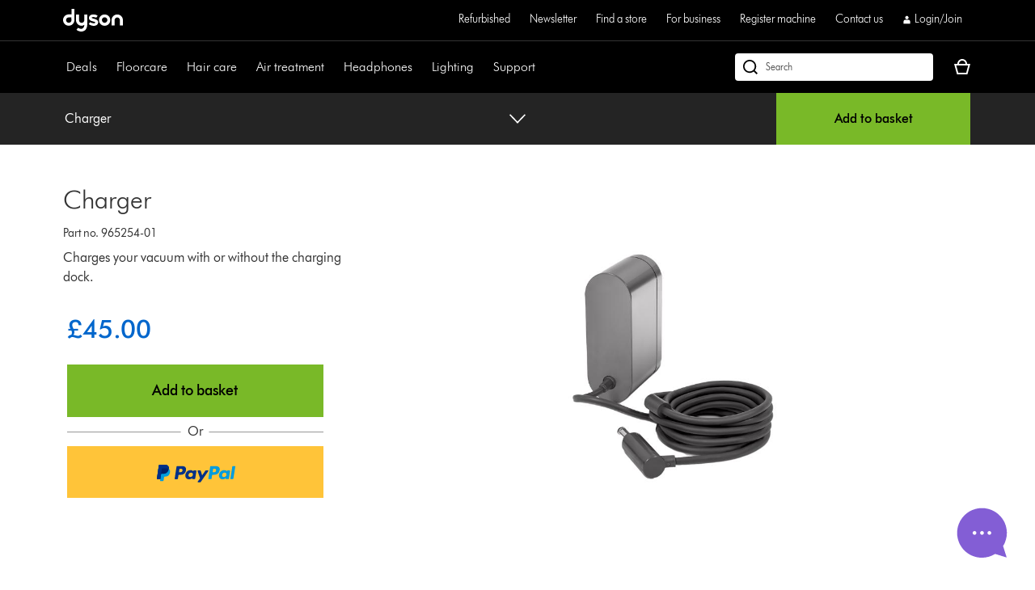

--- FILE ---
content_type: text/html;charset=utf-8
request_url: https://www.dyson.co.uk/support/journey/spare-details.965254-01
body_size: 36829
content:
<!doctype html>
<html prefix="og: http://ogp.me/ns#" lang="en-GB">
    <head>
      <script type="text/javascript" src="https://www.dyson.co.uk/resources/377d4a9cb58db58ce7226651be29f08bf846ee85de4a9" async ></script><script>
// akam-sw.js install script version 1.3.6
"serviceWorker"in navigator&&"find"in[]&&function(){var e=new Promise(function(e){"complete"===document.readyState||!1?e():(window.addEventListener("load",function(){e()}),setTimeout(function(){"complete"!==document.readyState&&e()},1e4))}),n=window.akamServiceWorkerInvoked,r="1.3.6";if(n)aka3pmLog("akam-setup already invoked");else{window.akamServiceWorkerInvoked=!0,window.aka3pmLog=function(){window.akamServiceWorkerDebug&&console.log.apply(console,arguments)};function o(e){(window.BOOMR_mq=window.BOOMR_mq||[]).push(["addVar",{"sm.sw.s":e,"sm.sw.v":r}])}var i="/akam-sw.js",a=new Map;navigator.serviceWorker.addEventListener("message",function(e){var n,r,o=e.data;if(o.isAka3pm)if(o.command){var i=(n=o.command,(r=a.get(n))&&r.length>0?r.shift():null);i&&i(e.data.response)}else if(o.commandToClient)switch(o.commandToClient){case"enableDebug":window.akamServiceWorkerDebug||(window.akamServiceWorkerDebug=!0,aka3pmLog("Setup script debug enabled via service worker message"),v());break;case"boomerangMQ":o.payload&&(window.BOOMR_mq=window.BOOMR_mq||[]).push(o.payload)}aka3pmLog("akam-sw message: "+JSON.stringify(e.data))});var t=function(e){return new Promise(function(n){var r,o;r=e.command,o=n,a.has(r)||a.set(r,[]),a.get(r).push(o),navigator.serviceWorker.controller&&(e.isAka3pm=!0,navigator.serviceWorker.controller.postMessage(e))})},c=function(e){return t({command:"navTiming",navTiming:e})},s=null,m={},d=function(){var e=i;return s&&(e+="?othersw="+encodeURIComponent(s)),function(e,n){return new Promise(function(r,i){aka3pmLog("Registering service worker with URL: "+e),navigator.serviceWorker.register(e,n).then(function(e){aka3pmLog("ServiceWorker registration successful with scope: ",e.scope),r(e),o(1)}).catch(function(e){aka3pmLog("ServiceWorker registration failed: ",e),o(0),i(e)})})}(e,m)},g=navigator.serviceWorker.__proto__.register;if(navigator.serviceWorker.__proto__.register=function(n,r){return n.includes(i)?g.call(this,n,r):(aka3pmLog("Overriding registration of service worker for: "+n),s=new URL(n,window.location.href),m=r,navigator.serviceWorker.controller?new Promise(function(n,r){var o=navigator.serviceWorker.controller.scriptURL;if(o.includes(i)){var a=encodeURIComponent(s);o.includes(a)?(aka3pmLog("Cancelling registration as we already integrate other SW: "+s),navigator.serviceWorker.getRegistration().then(function(e){n(e)})):e.then(function(){aka3pmLog("Unregistering existing 3pm service worker"),navigator.serviceWorker.getRegistration().then(function(e){e.unregister().then(function(){return d()}).then(function(e){n(e)}).catch(function(e){r(e)})})})}else aka3pmLog("Cancelling registration as we already have akam-sw.js installed"),navigator.serviceWorker.getRegistration().then(function(e){n(e)})}):g.call(this,n,r))},navigator.serviceWorker.controller){var u=navigator.serviceWorker.controller.scriptURL;u.includes("/akam-sw.js")||u.includes("/akam-sw-preprod.js")||u.includes("/threepm-sw.js")||(aka3pmLog("Detected existing service worker. Removing and re-adding inside akam-sw.js"),s=new URL(u,window.location.href),e.then(function(){navigator.serviceWorker.getRegistration().then(function(e){m={scope:e.scope},e.unregister(),d()})}))}else e.then(function(){window.akamServiceWorkerPreprod&&(i="/akam-sw-preprod.js"),d()});if(window.performance){var w=window.performance.timing,l=w.responseEnd-w.responseStart;c(l)}e.then(function(){t({command:"pageLoad"})});var k=!1;function v(){window.akamServiceWorkerDebug&&!k&&(k=!0,aka3pmLog("Initializing debug functions at window scope"),window.aka3pmInjectSwPolicy=function(e){return t({command:"updatePolicy",policy:e})},window.aka3pmDisableInjectedPolicy=function(){return t({command:"disableInjectedPolicy"})},window.aka3pmDeleteInjectedPolicy=function(){return t({command:"deleteInjectedPolicy"})},window.aka3pmGetStateAsync=function(){return t({command:"getState"})},window.aka3pmDumpState=function(){aka3pmGetStateAsync().then(function(e){aka3pmLog(JSON.stringify(e,null,"\t"))})},window.aka3pmInjectTiming=function(e){return c(e)},window.aka3pmUpdatePolicyFromNetwork=function(){return t({command:"pullPolicyFromNetwork"})})}v()}}();</script>
<script defer="defer" type="text/javascript" src="https://rum.hlx.page/.rum/@adobe/helix-rum-js@%5E2/dist/rum-standalone.js" data-routing="env=prod,tier=publish,ams=Dyson"></script>
<link rel="preconnect" href="//assets.adobedtm.com"/>
<link rel="preconnect" href="//dyson-h.assetsadobe2.com"/>

<link rel="preconnect" href="//ssl.google-analytics.com"/>
<link rel="preconnect" href="//gateway.foresee.com"/>
<link rel="preconnect" href="//www.google-analytics.com"/>

    <link rel="preconnect" href="//js-agent.newrelic.com"/>

<link rel="preconnect" href="//apps.bazaarvoice.com"/>
<link rel="preconnect" href="//assets.queue-it.net"/>
<link rel="preconnect" href="//author.euro.confirmit.com"/>
<link rel="preconnect" href="//cdn.attn.tv"/>
<link rel="preconnect" href="//cdn.cookielaw.org"/>
<link rel="preconnect" href="//cdn.decibelinsight.net"/>
<link rel="preconnect" href="//cdn1.affirm.com"/>
<link rel="preconnect" href="//collection.decibelinsight.net"/>
<link rel="preconnect" href="//js.afterpay.com"/>
<link rel="preconnect" href="//s.go-mpulse.net"/>
<link rel="preconnect" href="//s.salecycle.com"/>
<link rel="preconnect" href="//static.queue-it.net"/>
<link rel="preconnect" href="//www.googletagmanager.com"/>
<link rel="preconnect" href="//www.dyson.video"/>
        

    
<script src="/etc.clientlibs/dyson/clientlibs/clientlib-vendor.min.e9282c55586b1489a203131377838624.js"></script>




        
    <meta http-equiv="content-type" content="text/html; charset=UTF-8"/>
    
    

	<meta property="og:url" content="https://www.dyson.co.uk/support/journey/tools/965254-01"/>
	<meta property="og:locale" content="en_GB"/>
	
    
    
    
    
    
    <link rel="canonical" href="https://www.dyson.co.uk/support/journey/tools/965254-01"/>
    <meta name="robots" content="index,follow"/>
    <meta name="googlebot" content="index,follow"/>
    
    
    
    
    
    

    
        <link rel="icon" type="image/x-icon" href="/apps/settings/wcm/designs/dyson-design/dyson-fav.ico"/>
        <link rel="shortcut icon" type="image/x-icon" href="/apps/settings/wcm/designs/dyson-design/dyson-fav.ico"/>
        <link rel="apple-touch-icon" href="/apps/settings/wcm/designs/dyson-design/dyson-fav.ico"/>
    

    
    

    
        <meta property="og:title" content="Charger 965254-01 | Dyson "/>
        <title>Charger 965254-01 | Dyson </title>
    
    
        <meta name="description" content="&lt;p>Charges your vacuum with or without the charging dock.&lt;/p>"/>
        <meta property="og:description" content="&lt;p>Charges your vacuum with or without the charging dock.&lt;/p>"/>
    

    <meta name="viewport" content="initial-scale=1.0, minimum-scale=1.0, width=device-width"/>
    
        
        
            <sly class="js-language-banner" data-servletPath="/content/dyson/gb/en/jcr:content.banner." data-geo-location="US"></sly>
        
        
    
    
    <script>
      window.queueIt = {
        newRelicHeader: false,
        queueItEnabled: true,
        isCheckoutOrOrderConfirmation: false
      };
    </script>

    

    
        
        <script id="schemaorg_website" type="application/ld+json">
            {
                "@context": "https://schema.org",
                "@type": "WebSite",
                "name": "Dyson United Kingdom",
                "url": "https://www.dyson.co.uk/en",
                "potentialAction": {
                    "query-input": "required name=search_term_string",
                    "@type": "SearchAction",
                    "target":{
                        "@type": "EntryPoint",
                        "urlTemplate":"https://www.dyson.co.uk/search-results?query={search_term_string}&searchText={search_term_string}"
                    }
                }
            }
</script>
    
    




        




    
<script src="/etc.clientlibs/dyson/clientlibs/clientlib-all.min.5ab261fbbce0c1c253030bb324288f17.js"></script>






    
<script src="/etc.clientlibs/dyson/clientlibs/clientlib-common.min.6b264d9abe4cd7bdc217df4569c84f33.js"></script>



        

	 


	
    
<script src="/etc.clientlibs/dyson/clientlibs/clientlib-newrelic/newrelic-prod.min.4a262a8ef7552ba5ca32c06e58c5a0d3.js"></script>







    
<link rel="stylesheet" href="/etc.clientlibs/dyson/clientlibs/clientlib-head.min.0d77eedd418f24a19e9cf5949304da74.css" type="text/css">




    
<script src="/etc.clientlibs/dyson/clientlibs/clientlib-head.min.efe1ad75f543fe97706c6dc39516a08c.js"></script>







    <script type="text/javascript">
        var dataLayer = {
            "pageInfo": {
                "pageType": "\/apps\/dyson\/templates\/page\u002Dspares",
                "pagePath": "/content/dyson/gb/en/support/journey/spare-details",
                "pageTitle": "spare details",
                "pageCountryCode":"gb",
                "pageLanguage":"en"
            }
        }
    </script>




	<script type="text/javascript" src="//assets.adobedtm.com/launch-EN6a77adac33bc4e988bfc30e73ee77a5f.min.js"></script>
	
		
  
    <link rel="preload" href="https://dyson-h.assetsadobe2.com/is/content/content/dam/dyson/services-and-support/chat1/Icons/purple_bubble_overlay.svg" as="image"/>
    <style>
        body #embeddedMessagingConversationButton{
                --eswHeaderColor: transparent !important;
                --eswSecondaryColor: transparent !important;
                box-shadow: none;
                background-image: url(https://dyson-h.assetsadobe2.com/is/content/content/dam/chat/Icons/v2_purple_bot.svg);
                width: 65px;
                height: 65px;
                border-radius: 0;
                box-shadow: 0;
                bottom: 28px;
                right: 33px;
            }
        body .embeddedMessagingConversationButton{background-color:none !important;}
        body #embeddedMessagingIconContainer{
            display:none;
        }
        .embeddedMessagingConversationButton:hover {
        	  background-image: url(https://dyson-h.assetsadobe2.com/is/content/content/dam/dyson/services-and-support/chat1/Icons/purple_bubble_overlay.svg) !important;
            background-repeat: no-repeat;
            background-size: contain;
            opacity: unset !important;
        }
        .embeddedMessagingConversationButton:focus {
          outline: 5px auto -webkit-focus-ring-color !important;
          outline-offset: -2px;
        }
        .embeddedMessagingMinimizedNotification{
          z-index:99;
        }
        @media only screen and (min-width: 20em) and (max-width: 47.9375em){
          .embedded-messaging > .embeddedMessagingFrame[class~="isMaximized"] {
            bottom: 80px;
          }
        }
        @media (max-height: 41.25em) {
          #embeddedMessagingFrame {
            height: 100vh;
            max-height: calc(100vh - 13em);
          }
        }
        .embeddedMessagingFrame.isMaximized {
          z-index: 2147483647 !important
        }
        #hero-iframe-container div.hero-launcher-avatar-container {
          bottom: 88px !important;
          right: 22px !important;
        }
        #hero-iframe-container div.hero-launcher-push-container {
          bottom: 160px !important;
          right: 22px !important;
        }
        @media only screen and (min-width: 768px) {
          #hero-iframe-container div.hero-plugin-container {
            right: 105px !important;
          }
        }
    </style>
    <script type='text/javascript'>
      function getSfSiteIndex() {
        const sfSiteIndex = "https://dysoncrm.my.site.com";
        return (sfSiteIndex.substr(-1) === "/" ? sfSiteIndex : sfSiteIndex + "/");
      }

      function getSfLanguage (inputLang, paramValueList) {
        paramValueList = paramValueList.replace(/[\[\]]/g, "").split(",");
        const check = paramValueList.find((value) => value.includes(inputLang));
        return check ? check.split(":")[1] : inputLang;
      }

      function initSFEmbeddedMessaging() {
        try {
              const inputLang = "en_gb";
              const enableWebChatLanguage = "";
              const webChatBotLanguage = "";

              const settingsLang = getSfLanguage(inputLang, "[da_dk:da, fi_fi:fi, nb_no:no, sv_se:sv, fr_fr:fr, de_de:de, it_it:it, es_es:es, en_ie:en\u002DUS]");
              const botLang = getSfLanguage(inputLang, "[de_at:de, fr_be:fr, nl_be:nl_nl, da_dk:da, fi_fi:pt_br, nb_no:ru, sv_se:sv, fr_fr:fr, de_de:de, it_it:it, es_es:es, en_ie:en_us, fr_ch:fr, de_ch:de, it_ch:it, en_ca:en_gb, fr_ca:fr]");
              const marketLang = getSfLanguage(inputLang, "[de_at:Austria, fr_be:Belgium, nl_be:Belgium, da_dk:Denmark, fi_fi:Finland, nb_no:Norway, pt_pt:Portugal, sv_se:Sweden, fr_fr:France, de_de:Germany, it_it:Italy, nl_nl:Netherlands, es_es:Spain, en_gb:United Kingdom, en_ie:Ireland, fr_ch:Switzerland, de_ch:Switzerland, it_ch:Switzerland, en_us:United States, en_ca:Canada, fr_ca:Canada]");

              let minimizeSetting = window.innerWidth >= 320 && window.innerWidth <= 767 ? true : false
              embeddedservice_bootstrap.settings.shouldMinimizeWindowOnNewTab = minimizeSetting;

              embeddedservice_bootstrap.settings.language = settingsLang;
              window.addEventListener("onEmbeddedMessagingReady", () => { 
                embeddedservice_bootstrap.prechatAPI.setHiddenPrechatFields( { 
                  "Bot_Language" : enableWebChatLanguage ? webChatBotLanguage : botLang,
                  "Market" : marketLang
                } );
              });
              embeddedservice_bootstrap.init(
                    "00D1t000000p6uk",
                    "WebChat_GB",
                    getSfSiteIndex() + "ESWWebChatGB1707887646007",
                    {
                        scrt2URL: "https://dysoncrm.my.salesforce-scrt.com"
                    }
                );
          } catch (err) {
              console.error('Error loading Embedded Messaging: ', err);
          }
      };

      function loadSFChatScript(SFChatScriptURL, authStatus){
        var script = document.createElement('script');
        script.onload = function () {
          initSFEmbeddedMessaging();
        };
        script.src = SFChatScriptURL;
        document.head.appendChild(script);
      }

      function handleChangeAltText() {
        const iconAltText = "Want help? Let\x27s chat";
        window.addEventListener("onEmbeddedMessagingReady", () => {
          const interval = setInterval(() => {
            if(document.getElementById("embeddedMessagingConversationButton")) {
              const btnProp = document.getElementById("embeddedMessagingConversationButton")
              btnProp.setAttribute("title", iconAltText);
              btnProp.setAttribute("aria-label", iconAltText);
              clearInterval(interval);
            }
          },100);
          // To reposition the chat icon above the sticky payment button section in the new basket page
          if(document.querySelector('.basket-main-v2') && window.innerWidth <= 1024) {
            const intervalSticky = setInterval(() => {
              const basketStickyContainerHeight = document.querySelector('.basket-aside__payment-container').offsetHeight;
              if(basketStickyContainerHeight !== 0) {
                const basketStickyButtons = basketStickyContainerHeight + 5;
                const basketChatButton = document.getElementById("embeddedMessagingConversationButton");
                basketChatButton.style.bottom = basketStickyButtons+"px";
                basketChatButton.style.right = "15px";
                clearInterval(intervalSticky);
              }
            },500)
			    }
        })
      }
      function openChatFallback() {
			  const chatBtn = document.getElementById("embeddedMessagingConversationButton");
			  if (chatBtn) {
			    chatBtn.click();
			  } else {
			    // Wait until the chat button loads
			    const interval = setInterval(() => {
			      const btn = document.getElementById("embeddedMessagingConversationButton");
			      if (btn) {
			        btn.click();
			        clearInterval(interval);
			      }
			    }, 300);
			  }
			}
      var SFChat = {
        init: function(){
          const SFChatScriptURL = getSfSiteIndex() + "ESWWebChatGB1707887646007" + "/assets/js/bootstrap.min.js";
          loadSFChatScript(SFChatScriptURL, false);
          handleChangeAltText();
        },
		    openChat: function() {
		      openChatFallback();
		    }   
      }
      SFChat.init();
    </script>
  

	




	
		

    
        
    

	
















	
	
    <script async type="text/javascript" src="https://apps.bazaarvoice.com/deployments/dysonglobal/main_site/production/en_GB/bv.js"></script>






    
    <script async data-environment="production" src="https://js.klarna.com/web-sdk/v1/klarna.js" data-client-id="klarna_live_client_MXNFT280SkVZKTI2d29NVnFYOVVtUVYkSEg_SnpZd2IsYjM4MmFmMTItYTJmNC00MDMyLTlhZjItY2NmMTJhN2UyMmIxLDEsditrMVNQbkJBc1M1MCtZd2VtK1k2RkVFWC9qbG8vOE15emtJVzZmcG1NST0"></script>
    
  



	
		
				
					
						
							<script type="text/javascript">var user ={"uid":null,"name":null,"defaultAddress":null,"titleCode":null,"title":null,"firstName":null,"lastName":null,"currency":null,"language":null,"displayUid":null,"preferredName":null,"email":null,"phone":null,"byEmail":null,"byPhone":null,"byPost":null,"bySMS":null,"bySupport":null,"keepMeUpdated":null,"needMachineSupport":null,"defaultContactAddress":null,"password":null,"credentialID":"anonymous","sapConsumerID":null,"status":"success","reason":null,"message":null,"machines":null,"hashedEmail":null,"locale":null,"optIn":null}</script>
					
			

		
			
				<script type="text/javascript">
					
					
				</script>
				
			
	

        
        
        
    
<script>(window.BOOMR_mq=window.BOOMR_mq||[]).push(["addVar",{"rua.upush":"false","rua.cpush":"false","rua.upre":"false","rua.cpre":"false","rua.uprl":"false","rua.cprl":"false","rua.cprf":"false","rua.trans":"","rua.cook":"false","rua.ims":"false","rua.ufprl":"false","rua.cfprl":"false","rua.isuxp":"false","rua.texp":"norulematch","rua.ceh":"false","rua.ueh":"false","rua.ieh.st":"0"}]);</script>
                              <script>!function(a){var e="https://s.go-mpulse.net/boomerang/",t="addEventListener";if("False"=="True")a.BOOMR_config=a.BOOMR_config||{},a.BOOMR_config.PageParams=a.BOOMR_config.PageParams||{},a.BOOMR_config.PageParams.pci=!0,e="https://s2.go-mpulse.net/boomerang/";if(window.BOOMR_API_key="AMNYS-6HFMW-CT7WV-2W68N-2MUCZ",function(){function n(e){a.BOOMR_onload=e&&e.timeStamp||(new Date).getTime()}if(!a.BOOMR||!a.BOOMR.version&&!a.BOOMR.snippetExecuted){a.BOOMR=a.BOOMR||{},a.BOOMR.snippetExecuted=!0;var i,_,o,r=document.createElement("iframe");if(a[t])a[t]("load",n,!1);else if(a.attachEvent)a.attachEvent("onload",n);r.src="javascript:void(0)",r.title="",r.role="presentation",(r.frameElement||r).style.cssText="width:0;height:0;border:0;display:none;",o=document.getElementsByTagName("script")[0],o.parentNode.insertBefore(r,o);try{_=r.contentWindow.document}catch(O){i=document.domain,r.src="javascript:var d=document.open();d.domain='"+i+"';void(0);",_=r.contentWindow.document}_.open()._l=function(){var a=this.createElement("script");if(i)this.domain=i;a.id="boomr-if-as",a.src=e+"AMNYS-6HFMW-CT7WV-2W68N-2MUCZ",BOOMR_lstart=(new Date).getTime(),this.body.appendChild(a)},_.write("<bo"+'dy onload="document._l();">'),_.close()}}(),"".length>0)if(a&&"performance"in a&&a.performance&&"function"==typeof a.performance.setResourceTimingBufferSize)a.performance.setResourceTimingBufferSize();!function(){if(BOOMR=a.BOOMR||{},BOOMR.plugins=BOOMR.plugins||{},!BOOMR.plugins.AK){var e=""=="true"?1:0,t="",n="aoh7ujax2w5mo2lb4n3q-f-f98f1ed9a-clientnsv4-s.akamaihd.net",i="false"=="true"?2:1,_={"ak.v":"39","ak.cp":"142465","ak.ai":parseInt("409821",10),"ak.ol":"0","ak.cr":8,"ak.ipv":4,"ak.proto":"h2","ak.rid":"78a54391","ak.r":51095,"ak.a2":e,"ak.m":"a","ak.n":"essl","ak.bpcip":"3.143.250.0","ak.cport":33154,"ak.gh":"23.215.214.231","ak.quicv":"","ak.tlsv":"tls1.3","ak.0rtt":"","ak.0rtt.ed":"","ak.csrc":"-","ak.acc":"","ak.t":"1768022903","ak.ak":"hOBiQwZUYzCg5VSAfCLimQ==PMye5tf/[base64]/n60e1jmOuTdmO5x5ILUPASCHXfwzuLH1y0/gOxxoT24f51punvdydta7r36PC9DZ8696KTFp3slIQr6zQG4b61TjyPe9j4zUcNUUrGXvkLIcWW/Xfrl98XYLYqKQRNyuk=","ak.pv":"347","ak.dpoabenc":"","ak.tf":i};if(""!==t)_["ak.ruds"]=t;var o={i:!1,av:function(e){var t="http.initiator";if(e&&(!e[t]||"spa_hard"===e[t]))_["ak.feo"]=void 0!==a.aFeoApplied?1:0,BOOMR.addVar(_)},rv:function(){var a=["ak.bpcip","ak.cport","ak.cr","ak.csrc","ak.gh","ak.ipv","ak.m","ak.n","ak.ol","ak.proto","ak.quicv","ak.tlsv","ak.0rtt","ak.0rtt.ed","ak.r","ak.acc","ak.t","ak.tf"];BOOMR.removeVar(a)}};BOOMR.plugins.AK={akVars:_,akDNSPreFetchDomain:n,init:function(){if(!o.i){var a=BOOMR.subscribe;a("before_beacon",o.av,null,null),a("onbeacon",o.rv,null,null),o.i=!0}return this},is_complete:function(){return!0}}}}()}(window);</script></head>
    <body data-esiurl="https://api.dyson.co.uk/apiman-gateway/dyson/esi/1.0/gb/user/?lang=en" data-validate-basket="https://api.dyson.co.uk/apiman-gateway/dyson/cart/1.0/gb/users/anonymous/carts/{{cartGuid}}?fields=VALIDATE&lang=en" data-decibel-enabled="false" data-spinner-url="https://dyson-h.assetsadobe2.com/is/content/content/dam/dyson/campaigns/plp-2024/preloader.gif" data-spinner-text-loading="The page is loading" data-spinner-text-loaded="The page is loaded" data-global-accessibility-error-text="Error:">
          <div class="centralizedpopup js-centralized-overlay-component" id="js-centralized-popup" aria-hidden="true" hidden>
  <div class="centralizedpopup__overlay" id="js-centralizedpopup-overlay">
    <div class="centralizedpopup__container" id="js-centralizedpopup-container" role="dialog" aria-modal="true" tabindex="-1" data-analytics-component="pop up navigation-section">
      <button class="centralizedpopup__close js-centralized-popup-close" id="js-centralizedpopup-close-overlay" aria-label="Close overlay" data-analytics-action-name="button~close" data-analytics-component="pop up navigation-section" data-analytics-action-title="pop up navigation">
        <svg xmlns="http://www.w3.org/2000/svg" width="16" height="16" viewBox="0 0 16 16" fill="none">
            <path d="M14.5 2.64969L13.3544 1.5L8 6.85031L2.64969 1.5L1.5 2.64969L6.85438 8L1.5 13.3503L2.64969 14.5L8 9.14969L13.3544 14.5L14.5 13.3503L9.14969 8L14.5 2.64969Z" fill="#333333"/>
        </svg>
      </button>
      <div class="centralizedpopup__content" aria-live="polite" aria-labelledby="js-centralizedpopup-title js-centralizedpopup-desc" id="js-centralized-popup-content" data-accessibility-alert="Please access the popup content using arrow keys">
        <!-- dynamic content goes here -->
      </div>
    </div>
  </div>
</div>
          <div class="js-add-to-basket-notification add-to-basket-notification">
</div>
<script id="js-add-to-basket-notification-pop-up-template" type="text/x-handlebars-template"><div hidden class="js-add-to-basket-notification add-to-basket-notification" id="js-add-to-basket-notification-pop-up-component">
     <span class="sr-only js-overlay-accessibility-text" aria-live="polite"></span>
     <div class="centralizedpopup__title" id="js-centralizedpopup-title">
          <div class="add-to-basket-notification__title">
               <svg xmlns="http://www.w3.org/2000/svg" width="24" height="24" viewBox="0 0 24 24" fill="none">
                    <path fill-rule="evenodd" clip-rule="evenodd" d="M19.7227 4.5L8.5201 15.7513L4.27733 11.4946L2.25 13.5289L8.51313 19.8269L21.75 6.5343L19.7227 4.5Z" fill="#65A01B"/>
               </svg>
               <div class="add-to-basket-notification__title-text">Added to your basket </div>
          </div>
     </div>
     
     <div class="centralizedpopup__description add-to-basket-notification" id="js-centralizedpopup-desc">
          <div class="add-to-basket-notification__wrapper">
               {{#each res.productData}}
               <div class="add-to-basket-notification__outer col-xs-12 col-md-12 col-lg-12">
                    <div class="add-to-basket-notification add-to-basket-notification__image-wrapper hidden-sm-down js-enable-href" data-analytics-nav-name="FG products ">
                         
                         {{#notEqual this.product.sapDivision 'SERVICES'}}
                         {{#if ../this.product.primaryImageUrl}}
                         
  <div class="responsive-image js-responsive-image-container">
    <img id="line-item-image-{{../this.product.code}}-{{@index}}" src="[data-uri]" data-src="{{../this.product.primaryImageUrl}}?$responsive$&amp;fmt=png-alpha" data-breakpoints="767:cropPathE=mobile&amp;fit=stretch,1&amp;wid=220|1024:cropPathE=tablet&amp;fit=stretch,1&amp;wid=262|1440:cropPathE=desktop&amp;fit=stretch,1&amp;wid=288" class="responsive-image__image js-responsive-image fluidimage  " alt aria-hidden="true"/>
    
    
    
    
  </div>

                         {{else}}
                         
    <img class=" helper " alt src="https://dyson-h.assetsadobe2.com/is/image/content/dam/dyson/fallback-images/en/default_en.png" aria-hidden="true"/>
    

                         {{/if}}
                         {{/notEqual}}
                    </div>
                    <!-- Adding mobile image as per new design -->
                    
                    <div class="add-to-basket-notification__col-2 add-to-basket-notification__image-wrapper hidden-md-up">
                    <div class="add-to-basket-notification__image js-enable-href " data-analytics-nav-name="FG products ">
                         {{#notEqual this.product.sapDivision 'SERVICES'}}
                         {{#if ../this.product.primaryImageUrl}}
                         
  <div class="responsive-image js-responsive-image-container">
    <img id="basket-card-{{../this.product.code}}-{{@index}}" src="[data-uri]" data-src="{{../this.product.primaryImageUrl}}?$responsive$&amp;fmt=png-alpha" data-breakpoints="767:cropPathE=mobile&amp;fit=stretch,1&amp;wid=220|1024:cropPathE=tablet&amp;fit=stretch,1&amp;wid=262|1440:cropPathE=desktop&amp;fit=stretch,1&amp;wid=288" class="responsive-image__image js-responsive-image fluidimage  " alt aria-hidden="false"/>
    
    
    
    
  </div>

                         {{else}}
                         
    <img class=" helper " alt src="https://dyson-h.assetsadobe2.com/is/image/content/dam/dyson/fallback-images/en/default_en.png" aria-hidden="false"/>
    

                         {{/if}}
                         {{/notEqual}}
                    </div>
                    <div class="js-mobile-pricing-container add-to-basket-notification__mobile--pricing-contianer hidden-md-up">
                    </div>
                    </div>
                    <div class="add-to-basket-notification__container">
                         
                         <h2 class="js-enable-href add-to-basket-notification__name">
                              
                              
                                   {{this.product.webName}}
                              
                         </h2>

                         <!-- Attachment text start -->
                         <div class="add-to-basket-notification__additionalDetails">
                              {{#isEquals this.product.sapDivision 'FINISHED_GOODS'}}
                              {{#if ../this.product.attachmentCount}}
                              <div class="add-to-basket-notification__copy">
                                   <p class="add-to-basket-notification__text">
                                        {{#if ../this.product.attachmentCount}}
                                        {{#isMore ../this.product.attachmentCount 1}}
                                        {{../this.product.attachmentCount}} attachments
                                        {{else}}
                                        {{../this.product.attachmentCount}} attachment
                                        {{/isMore}}
                                        {{/if}}
                                   </p>
                              </div>
                              {{/if}}
                              {{/isEquals}}
                              <!-- Attachment text end -->
                              <!--Part number text-->
                              {{#isEquals this.product.sapDivision 'SPARE_PARTS'}}
                              {{#if ../this.product.code}}
                              <div class="add-to-basket-notification__part-number">
                                   <span class="add-to-basket-notification__part-number-text">Part No.{{../this.product.code}}</span>
                              </div>
                              {{/if}}
                              {{/isEquals}}
                              <!--Warranty Text-->
                              {{#isEquals this.product.sapDivision 'FINISHED_GOODS'}}
                              {{#if ../this.product.warrantyText}}
                              <div class="add-to-basket-notification__copy">
                                   <p class="add-to-basket-notification__text">
                                        {{../this.product.warrantyText}}
                                   </p>
                              </div>
                              {{/if}}
                              {{/isEquals}}
                         </div>

                         <!--Price for item-->
                         <div class="add-to-basket-notification__item-price js-basket-pricing-container">
                              
                              {{#if this.reducedPrice.formattedValue}}
                              {{#if this.product.mapEnabled}}
                              <div class="add-to-basket-notification__price-container {{#if this.product.ecoTax}}add-to-basket-notification__tax-message{{/if}}">
                                   <div class="add-to-basket-notification-map-text-container">
                                        {{#if this.product.appliedPromotions}}
                                        
                                        {{/if}}
                                        {{#isMore this.product.mapPercentageDiscount 0}}
                                        
                                             <span class="add-to-basket-notification__map-text ta-right">{{../this.product.savings.formattedValue}} off at checkout</span>
                                        
                                        
                                        
                                        {{/isMore}}
                                   </div>
                              </div>
                              {{else if this.priceWithoutCouponAutoRedemption}}
                              {{#unless this.product.hideWasNowPricing}}
                              {{#isEquals this.product.price.value
                              this.priceWithoutCouponAutoRedemption.reducedPricePerUnit.value}}
                              <div class="add-to-basket-notification__price-container {{#if ../this.ecoTax}}add-to-basket-notification__tax-message{{else}}{{/if}}">
                                   <div class="add-to-basket-notification__price">
                                        <div class="add-to-basket-notification__price-is">
                                             {{../this.basePrice.formattedValue}}
                                        </div>
                                   </div>
                              </div>
                              {{/isEquals}}
                              {{#notEqual this.product.price.value
                              this.priceWithoutCouponAutoRedemption.reducedPricePerUnit.value}}
                              <div class="add-to-basket-notification__price-container {{#if ../this.ecoTax}}add-to-basket-notification__tax-message{{else}}{{/if}}">
                                   <div class="add-to-basket-notification__price">
                                        <span class="sr-only">current price:</span>
                                        <div class="add-to-basket-notification__price-now">
                                             {{this.priceWithoutCouponAutoRedemption.reducedPricePerUnit.formattedValue}}
                                        </div>
                                        <div class="add-to-basket-notification__price-summary">
                                             <span class="sr-only">original price:</span>
                                             <div class="add-to-basket-notification__price-was add-to-basket-notification__price-was--strikethrough">
                                             {{this.product.price.formattedValue}}</div>
                                             <div class="add-to-basket-notification__price-saving">
                                             {{this.priceWithoutCouponAutoRedemption.savingsPerUnit.formattedValue}}
                                             </div>
                                        </div>
                                   </div>
                              </div>
                              {{/notEqual}}
                              {{/unless}}
                              {{else}}
                              {{#unless this.product.hideWasNowPricing}}
                              {{#if this.product.showNormalPrice}}
                              <div class="add-to-basket-notification__price-container {{#if this.ecoTax}}add-to-basket-notification__tax-message{{else}}{{/if}}">
                                   <div class="add-to-basket-notification__price">
                                        <div class="add-to-basket-notification__price-is">
                                             {{this.basePrice.formattedValue}}
                                        </div>
                                   </div>
                              </div>
                              {{else}}
                              <div class="add-to-basket-notification__price-container {{#if this.ecoTax}}add-to-basket-notification__tax-message{{else}}{{/if}}">
                                   <div class="add-to-basket-notification__price  add-to-basket-notification__free_price_label">
                                        {{#isMore this.reducedPrice.value 0}}
                                            {{#if ../this.product.isSample}}
                                             <div class="add-to-basket-notification__price-is add-to-basket-notification__price-free">
                                                  Free
                                             </div>
                                            {{else}}
                                                <span class="sr-only">current price:</span>
                                                <div class="add-to-basket-notification__price-now">
                                                     {{../this.reducedPricePerUnit.formattedValue}}</div>
                                                <span class="sr-only">original price:</span>
                                                <div class="add-to-basket-notification__price-summary">
                                                <div class="add-to-basket-notification__price-was add-to-basket-notification__price-was--strikethrough">
                                                     Was
                                                     {{../this.product.price.formattedValue}}</div>
                                                <div class="add-to-basket-notification__price-saving">Save {{../this.savingsPerUnit.formattedValue}}</div>
                                                </div>
                                        	{{/if}}
                                         {{/isMore}}
                                         {{^isMore this.reducedPrice.value 0}}
									<div class="add-to-basket-notification__price-is add-to-basket-notification__price-free">
                                                	Free
                                             </div>
                                         {{/isMore}}
                                   </div>
                              </div>
                              {{/if}}
                              {{/unless}}
                              {{#if this.product.hideWasNowPricing}}
                              <div class="add-to-basket-notification__price-container {{#if this.product.ecoTax}}add-to-basket-notification__tax-message{{else}}{{/if}}">
                                   <div class="add-to-basket-notification__price">
                                        <div class="add-to-basket-notification__price-is {{#if this.product.isSample}}{{else}}suppress-pricing{{/if}}">
                                             {{#if this.product.isSample}}
                                             Free
                                             {{else}}
                                             {{this.reducedPrice.formattedValue}}
                                             {{/if}}
                                        </div>
                                   </div>
                              </div>
                              {{/if}}

                              {{/if}}
                              {{else if this.savings}}
                              {{#isMore this.savings.value 0}}
                              {{#unless ../this.product.hideWasNowPricing}}
                              <div class="add-to-basket-notification__price-container">
                                   <div class="add-to-basket-notification__price">
                                        <span aria-labelledby="basketItemWasPrice{{@index}}"></span>
                                        <span class="sr-only">original price:</span>
                                        <div class="add-to-basket-notification__price-was add-to-basket-notification__price-was--strikethrough ta-right">
                                             {{ ../this.product.price.formattedValue}}</div>
                                        <span aria-labelledby="basketItemNowPrice{{@index}}"></span>
                                        <span class="sr-only">current price:</span>
                                        <div class="add-to-basket-notification__price-now ta-right">
                                             {{../this.reducedPricePerUnit.formattedValue}}</div>
                                        <span aria-labelledby="basketItemSaving{{@index}}"></span>
                                        <div class="add-to-basket-notification__price-saving ta-right">
                                             {{../this.savingsPerUnit.formattedValue}}</div>
                                   </div>
                              </div>
                              {{/unless}}
                              {{#if ../this.product.hideWasNowPricing}}
                              <div class="add-to-basket-notification__price-container {{#if ../this.product.ecoTax}}add-to-basket-notification__tax-message{{else}}{{/if}}">
                                   <div class="add-to-basket-notification__price">
                                        <div class="add-to-basket-notification__price-is ta-right suppress-pricing">
                                             {{../this.product.reducedPrice.formattedValue}}
                                        </div>
                                   </div>
                              </div>
                              {{/if}}
                              {{/isMore}}
                              {{^isMore this.savings.value 0}}
                              <div class="add-to-basket-notification__price-container {{#if ../this.ecoTax}}add-to-basket-notification__tax-message{{else}}{{/if}}">
                                   <div class="add-to-basket-notification__price">
                                        <div class="add-to-basket-notification__price-is">
                                             {{../this.basePrice.formattedValue}}
                                        </div>
                                   </div>
                              </div>
                              {{/isMore}}
                              
                              {{else}}
                              <div class="add-to-basket-notification__price-container {{#if this.ecoTax}}add-to-basket-notification__tax-message{{else}}{{/if}}">
                                   <div class="add-to-basket-notification__price">
                                        <div class="add-to-basket-notification__price-is {{#isAbsent this.basePrice.value this.product.isSample}}add-to-basket-notification__price-free-gift{{/isAbsent}} ">
                                             {{#if this.product.isSample}}
                                             Free
                                             {{else}}
                                             {{this.basePrice.formattedValue}}
                                             {{/if}}
                                        </div>
                                   </div>
                              </div>
                              {{/if}}
                         </div>
                         
                         {{#if this.product.pricePerUnit}}
                              <div class="add-to-basket-notification__formulation-container">
                                   {{this.product.pricePerUnit}}
                              </div>
                         {{/if}}
                    </div>                   
               </div>
               {{/each}}
          </div>
          <div class="add-to-basket-notification__button-container col-xs-12 col-md-12 col-lg-12" data-analytics-component="pop up navigation-section">
          {{#each res.productData}}
               {{#if this.masterBundleConfig.bundlePrice}}
                    <div class="add-to-basket-notification__notification-total-value col-xs-12">
                         <span class="price-label-container">
                            Subtotal
                         </span>
                         <span class="price-value-container ta-right">
                              {{this.masterBundleConfig.bundlePrice.formattedValue}}
                         </span>
                    </div>
                    {{break}}
               {{/if}}
          {{/each}}
          {{#if res.bundleTotalPrice}}
                    <div class="add-to-basket-notification__bundle-price-conatiner">
                         <div class="add-to-basket-notification__bundle-total-value col-xs-12">
                              <span class="price-label-container">
                                  Bundle total
                              </span>
                              <div>
                                   {{#if res.bundleTotalWasPrice}}
                                   <span class="was-price-value-container ta-right">
                                        {{res.bundleTotalWasPrice}}
                                   </span>
                                   {{/if}}
                                   <span class="price-value-container ta-right">
                                        {{res.bundleTotalPrice}}
                                   </span>
                              </div>
                         </div>
                         {{#if res.bundleTotalSavings}}
                         <div class="add-to-basket-notification__bundle-total-value col-xs-12">
                              <span class="price-label-container highlighted">
                                  Bundle savings
                              </span>
                              <span class="price-value-container ta-right highlighted">
                                   {{res.bundleTotalSavings}}
                              </span>
                         </div>
                         {{/if}}
                    </div>
          {{/if}}
          <button data-analytics-action-name="button~view-basket" data-analytics-component="pop up navigation-section" data-analytics-action-title="pop up navigation" data-basket-url="/basket" class="js-add-to-basket-popup-view-basket-btn add-to-basket-notification__view-button button button--interactive">View basket({{res.totalItemsAllEntryQuantities}})</button>
          <button class="js-add-to-basket-popup-continue-shopping-btn add-to-basket-notification__close-button button" data-analytics-action-name="button~continue shopping" data-analytics-component="pop up navigation-section" data-analytics-action-title="pop up navigation">Continue shopping </button>
     </div>
     </div>
</div></script>
          <a href="#skip-navigation-target" id="skip-navigation-link" data-role="none" class="sr-only skip-navigation-link skip-navigation-link--landing" aria-label="Skip navigation">
    Skip navigation
</a>



<!-- Mobile app download banner -->
<div class="mobileAppDownloadBanner mobile-app-download-banner parbase">

    <div>
        <div vue-inst="mobileAppDownloadBanner" class="">
            <mobile-app-download-banner current-page-path="/content/dyson/gb/en/support/journey/spare-details" content-url="/bin/dyson/mobileappdownloadbanner/{market_language}.json" app-get-label="GET-On the Google Play Store" app-view-label="VIEW" app-name="MyDyson™">
            </mobile-app-download-banner>
        </div>
    </div>
</div>



	<header class="header header-main js-header " data-basket="false"><div class="xfpage page basicpage">
<!DOCTYPE HTML>
<html>
    <head>

<meta name="viewport" content="initial-scale=1.0, minimum-scale=1.0, width=device-width"/>
<script>(window.BOOMR_mq=window.BOOMR_mq||[]).push(["addVar",{"rua.upush":"false","rua.cpush":"false","rua.upre":"false","rua.cpre":"false","rua.uprl":"false","rua.cprl":"false","rua.cprf":"false","rua.trans":"","rua.cook":"false","rua.ims":"false","rua.ufprl":"false","rua.cfprl":"false","rua.isuxp":"false","rua.texp":"norulematch","rua.ceh":"false","rua.ueh":"false","rua.ieh.st":"0"}]);</script>
                              <script>!function(a){var e="https://s.go-mpulse.net/boomerang/",t="addEventListener";if("False"=="True")a.BOOMR_config=a.BOOMR_config||{},a.BOOMR_config.PageParams=a.BOOMR_config.PageParams||{},a.BOOMR_config.PageParams.pci=!0,e="https://s2.go-mpulse.net/boomerang/";if(window.BOOMR_API_key="AMNYS-6HFMW-CT7WV-2W68N-2MUCZ",function(){function n(e){a.BOOMR_onload=e&&e.timeStamp||(new Date).getTime()}if(!a.BOOMR||!a.BOOMR.version&&!a.BOOMR.snippetExecuted){a.BOOMR=a.BOOMR||{},a.BOOMR.snippetExecuted=!0;var i,_,o,r=document.createElement("iframe");if(a[t])a[t]("load",n,!1);else if(a.attachEvent)a.attachEvent("onload",n);r.src="javascript:void(0)",r.title="",r.role="presentation",(r.frameElement||r).style.cssText="width:0;height:0;border:0;display:none;",o=document.getElementsByTagName("script")[0],o.parentNode.insertBefore(r,o);try{_=r.contentWindow.document}catch(O){i=document.domain,r.src="javascript:var d=document.open();d.domain='"+i+"';void(0);",_=r.contentWindow.document}_.open()._l=function(){var a=this.createElement("script");if(i)this.domain=i;a.id="boomr-if-as",a.src=e+"AMNYS-6HFMW-CT7WV-2W68N-2MUCZ",BOOMR_lstart=(new Date).getTime(),this.body.appendChild(a)},_.write("<bo"+'dy onload="document._l();">'),_.close()}}(),"".length>0)if(a&&"performance"in a&&a.performance&&"function"==typeof a.performance.setResourceTimingBufferSize)a.performance.setResourceTimingBufferSize();!function(){if(BOOMR=a.BOOMR||{},BOOMR.plugins=BOOMR.plugins||{},!BOOMR.plugins.AK){var e=""=="true"?1:0,t="",n="aoh7ujax2w5mo2lb4n3q-f-f98f1ed9a-clientnsv4-s.akamaihd.net",i="false"=="true"?2:1,_={"ak.v":"39","ak.cp":"142465","ak.ai":parseInt("409821",10),"ak.ol":"0","ak.cr":8,"ak.ipv":4,"ak.proto":"h2","ak.rid":"78a54391","ak.r":51095,"ak.a2":e,"ak.m":"a","ak.n":"essl","ak.bpcip":"3.143.250.0","ak.cport":33154,"ak.gh":"23.215.214.231","ak.quicv":"","ak.tlsv":"tls1.3","ak.0rtt":"","ak.0rtt.ed":"","ak.csrc":"-","ak.acc":"","ak.t":"1768022903","ak.ak":"hOBiQwZUYzCg5VSAfCLimQ==PMye5tf/[base64]/n60e1jmOuTdmO5x5ILUPASCHXfwzuLH1y0/gOxxoT24f51punvdydta7r36PC9DZ8696KTFp3slIQr6zQG4b61TjyPe9j4zUcNUUrGXvkLIcWW/Xfrl98XYLYqKQRNyuk=","ak.pv":"347","ak.dpoabenc":"","ak.tf":i};if(""!==t)_["ak.ruds"]=t;var o={i:!1,av:function(e){var t="http.initiator";if(e&&(!e[t]||"spa_hard"===e[t]))_["ak.feo"]=void 0!==a.aFeoApplied?1:0,BOOMR.addVar(_)},rv:function(){var a=["ak.bpcip","ak.cport","ak.cr","ak.csrc","ak.gh","ak.ipv","ak.m","ak.n","ak.ol","ak.proto","ak.quicv","ak.tlsv","ak.0rtt","ak.0rtt.ed","ak.r","ak.acc","ak.t","ak.tf"];BOOMR.removeVar(a)}};BOOMR.plugins.AK={akVars:_,akDNSPreFetchDomain:n,init:function(){if(!o.i){var a=BOOMR.subscribe;a("before_beacon",o.av,null,null),a("onbeacon",o.rv,null,null),o.i=!0}return this},is_complete:function(){return!0}}}}()}(window);</script></head>
    <body class="xf-web-container"><div class="root responsivegrid">


<div class="aem-Grid aem-Grid--12 aem-Grid--default--12 ">
    
    <div class="header aem-GridColumn aem-GridColumn--default--12">



    
    
<script src="/etc.clientlibs/dyson/clientlibs/jquery.min.5127896d4b794468acf1aedaafa37991.js"></script>



    
    

    
    



    <div class="header js-header " data-basket="false">
        
        
            <div class="language-banner theme--dark" role="region" aria-label="Language selection">
    <div class="container-fluid container-fluid--upto-lg">
        <div class="row">
            <div class="col-xs-12 language-banner__container">
                <div vue-inst="languageBannerDropdown" data-analytics-component="language banner">
                    <language-banner dropdown-aria-label="Select region" other-region-i18n="Other region" close-icon-aria-label="Confirm region and visit site" close-icon-action-name="x">
                    </language-banner>
                </div>
            </div>
        </div>
    </div>
</div>
        
        
        <div class="header-notification__wrapper js-notifications">
    <div class="js-notifications-data"></div>
    <div class="container-fluid container-fluid--upto-lg">
        <div class="row">
            

            

            <div class="header-notification js-notifications-subscription col-xs-12 hidden-xs-up">
	<div class="header-notification__text--unsubscribe">
		<div class="header-notification__heading">Thanks. We&#39;ve saved your preferences.</div>
		<span class="header-notification__copy--unsubscribe js-subscription-loggedin hidden-xs-up">You can update your contact preferences at any time in the Keep in touch section of Your Dyson.</span>
		<span class="header-notification__copy--unsubscribe js-subscription-loggedout hidden-xs-up">If you have a Your Dyson account, you can log in below to manage your contact options. </span>
		<div class="header-notification__link-wrap hidden-md-up js-subscription-loggedin hidden-xs-up">
			<a href="/your-dyson/your-profile/keep-in-touch" class="header-notification__link header-notification__link--language header-notification__link--unsubscribe">
				Change your contact preferences.
			</a>
		</div>
	</div>

	<div class="header-notification__link-wrap--unsubscribe hidden-sm-down js-subscription-loggedin hidden-xs-up">
		<a href="/your-dyson/your-profile/keep-in-touch" class="header-notification__link header-notification__link--language header-notification__link--unsubscribe">
			Change your contact preferences.
		</a>
	</div>

	<div class="header-notification__close--unsubscribe">
		<a href="#" class="header-notification__icon-close js-notification-close" aria-label="Close">
			<svg class="icon icon--notification-close header-notification__icon" aria-hidden="true">
               	<use xmlns:xlink="http://www.w3.org/1999/xlink" xlink:href="/etc.clientlibs/dyson/clientlibs/clientlib-main/resources/icons/icons.sprite.svg#close"></use>
            </svg>
		</a>
	</div>
</div>

        </div>
    </div>
</div>

        
        
            
	<nav aria-label="Utility" class="utility-menu js-utility-menu hidden-md-down  " data-utility-available="true">
		<div aria-label="Utility menu" class="utility-menu__wrapper container-fluid container-fluid container-fluid--upto-lg">
			<div class="row">
				<div class="col-xs-12 global-utility__nav">
					

					
					
					
					
						<a aria-label="Click or press enter to go to Dyson homepage." class="header__logo js-nav-logo hidden-md-down " data-analytics-nav-location="header" data-analytics-nav-name="en" data-analytics-nav-type="logo" href="/en">
							<img alt="Home page" class="header__logo-svg" fetchpriority="high" id="logo-lg" src="/etc.clientlibs/dyson/clientlibs/clientlib-main/resources/images/dyson-logo.svg"/>
						</a>
					

					<ul class="utility-menu__list">
						
							<li class="js-utiltiy-list utility-menu__list-item">
								
								<a class="js-utiltiy-link utility-menu__list-link " data-analytics-nav-location="header" data-analytics-nav-name="Refurbished" data-analytics-nav-type="utility_menu" href="/refurbished">
									Refurbished
								</a>
							</li>
						
							<li class="js-utiltiy-list utility-menu__list-item">
								
								<a class="js-utiltiy-link utility-menu__list-link " data-analytics-nav-location="header" data-analytics-nav-name="Newsletter" data-analytics-nav-type="utility_menu" href="/subscribe-to-dyson-newsletter">
									Newsletter
								</a>
							</li>
						
							<li class="js-utiltiy-list utility-menu__list-item">
								
								<a class="js-utiltiy-link utility-menu__list-link " data-analytics-nav-location="header" data-analytics-nav-name="Find a store" data-analytics-nav-type="utility_menu" href="/inside-dyson/dyson-demo">
									Find a store
								</a>
							</li>
						
							<li class="js-utiltiy-list utility-menu__list-item">
								
								<a class="js-utiltiy-link utility-menu__list-link " data-analytics-nav-location="header" data-analytics-nav-name="For business" data-analytics-nav-type="utility_menu" href="/commercial/overview">
									For business
								</a>
							</li>
						
							<li class="js-utiltiy-list utility-menu__list-item">
								
								<a class="js-utiltiy-link utility-menu__list-link " data-analytics-nav-location="header" data-analytics-nav-name="Register machine" data-analytics-nav-type="utility_menu" href="/register">
									Register machine
								</a>
							</li>
						
							<li class="js-utiltiy-list utility-menu__list-item">
								
								<a class="js-utiltiy-link utility-menu__list-link " data-analytics-nav-location="header" data-analytics-nav-name="Contact us" data-analytics-nav-type="utility_menu" href="/support/contact-us">
									Contact us
								</a>
							</li>
						
						
							<li class="js-utiltiy-list utility-menu__list-item utility-menu__fta-item utility-menu__fta-login">
								<a class="js-utiltiy-link utility-menu__list-link " data-analytics-nav-location="header" data-analytics-nav-name="Login/Join" data-analytics-nav-type="utility_menu" href="/your-dyson">
									<img alt="" src="/content/dam/dyson/My%20Dyson/icons/MyDysonLoginIcon.png"/>
									<span>Login/Join</span>
								</a>
							</li>
							<li class="js-utiltiy-list utility-menu__list-item utility-menu__fta-item utility-menu__fta-account utility-menu__fta-hide">
								<a class="js-utiltiy-link utility-menu__list-link " data-analytics-nav-location="header" data-analytics-nav-name="Account" data-analytics-nav-type="utility_menu" href="/your-dyson">
									<img alt="" src="/content/dam/dyson/My%20Dyson/icons/MyDysonLoginIcon.png"/>
									<span>Account</span>
								</a>
							</li>
						
					</ul>
				</div>
			</div>
		</div>
	</nav>

        
        
        <div class="container-fluid container-fluid--upto-lg">

            <div class="row header__row js-header-row  ">
                
                <div class="col-xs-12 header__container  js-nav ">
                    

                    


                    
                    <button type="button" class="global-header__drawer global-header__newnav-desktop js-nav-hamburger  " aria-label="Please click or press Enter to open menu." aria-expanded="false" aria-controls="primary-nav" id="nav-icon1" data-analytics-nav-location="header" data-analytics-nav-type="menu">
                        <span class="global-header__hamburger"></span>
                    </button>

                    
                    
                        
	<nav aria-label="Primary" class="global-nav__block primary-nav js-nav-drawer js-nav-dropdown js-nav-element hidden-md-down  " id="primary-nav" role="navigation">
		<div class="navbar-desktop-hovermenu">
			<ul class="global-nav__list primary-nav__list hidden-md-down">
			
				<li class="global-nav__item  js-drawer-item js-dropdown-item js-dropdown-desktop-item">

				
				<a class="nav__linkbtn" href="/deals" data-analytics-nav-location="header" data-analytics-nav-type="primary" data-analytics-nav-name="Deals">
					Deals
				</a>
				<div class="nav-chevron-icon-container">
					
				</div>
				

			</li>
		
			
				<li class="global-nav__item primary-link__li js-drawer-item js-dropdown-item js-dropdown-desktop-item">

				
				<a class="nav__linkbtn" href="/floorcare" data-analytics-nav-location="header" data-analytics-nav-type="primary" data-analytics-nav-name="Floorcare">
					Floorcare
				</a>
				<div class="nav-chevron-icon-container">
					<button class="submenu-button hide-btn" tabindex="0" aria-expanded="false" aria-label="Floorcare menu" id="menu-item-2">
						<svg class="icon hamburger-nav__chevron" viewBox="0 0 12 7" data-di-res-id="33eca7e6-ad4a2463" data-di-rand="1715897781831">
    <style>.edst0{fill:#fff;opacity:1}.edst1{filter:url(#edAdobe_OpacityMaskFilter)}.edst2{fill:none}.st3{mask:url(#edmask-2_1_)}</style><g id="edSymbols"><g id="eddesktop_x2F_nav" transform="translate(-294 -29)"><g id="edGroup-2" transform="translate(255 20)"><g transform="translate(39 6)" id="edIcons_x2F_16_x2F_chevron-down"><g id="edIcon" transform="matrix(-1 0 0 1 12.107 0)"><path id="edpath-1_1_" class="edst0" d="M6.1 7.7L1.8 3.5l-1 1.1 5.3 5.3 5.3-5.3-1.1-1.1z"></path></g><defs><filter id="edAdobe_OpacityMaskFilter" filterUnits="userSpaceOnUse" x="-1" y="-1" width="14" height="14"><feColorMatrix values="1 0 0 0 0 0 1 0 0 0 0 0 1 0 0 0 0 0 1 0"></feColorMatrix></filter></defs><mask maskUnits="userSpaceOnUse" x="-1" y="-1" width="14" height="14" id="edmask-2_1_"><g class="edst1"><path id="edpath-1_2_" class="edst2" d="M3.8 6.8h6v1.5H2.3V.8h1.5z"></path></g></mask></g></g></g></g></svg>
					</button>
				</div>
				<div class="subnav-content" id="menu-item-2-submenu">
					<div class="container-fluid container-fluid--upto-lg">
						<div class="row _inner">
							<div class="col-xs-4 first-col">
								<div>Explore Floorcare</div>
								<ul>
									<li>
										
										<a tabindex="0" data-analytics-nav-type="secondary" data-analytics-nav-location="header" data-analytics-action-name="link~floorcare:cordless vacuum cleaners" href="/vacuum-cleaners/cordless">
											Cordless vacuum cleaners
										</a>
									</li>
<li>
										
										<a tabindex="0" data-analytics-nav-type="secondary" data-analytics-nav-location="header" data-analytics-action-name="link~floorcare:wet floor cleaners" href="/floor-cleaners">
											Wet floor cleaners
										</a>
									</li>
<li>
										
										<a tabindex="0" data-analytics-nav-type="secondary" data-analytics-nav-location="header" data-analytics-action-name="link~floorcare:upright vacuum cleaners" href="/vacuum-cleaners/uprights">
											Upright vacuum cleaners
										</a>
									</li>
<li>
										
										<a tabindex="0" data-analytics-nav-type="secondary" data-analytics-nav-location="header" data-analytics-action-name="link~floorcare:robot vacuum cleaners" href="/vacuum-cleaners/robot/spot-scrub-ai/black">
											Robot vacuum cleaners
										</a>
									</li>
<li>
										
										<a tabindex="0" data-analytics-nav-type="secondary" data-analytics-nav-location="header" data-analytics-action-name="link~floorcare:cylinder vacuum cleaners" href="/vacuum-cleaners/cylinders">
											Cylinder vacuum cleaners
										</a>
									</li>
<li>
										
										<a tabindex="0" data-analytics-nav-type="secondary" data-analytics-nav-location="header" data-analytics-action-name="link~floorcare:handheld vacuum cleaner" href="/vacuum-cleaners/handhelds/car-boat/silver">
											Handheld vacuum cleaner
										</a>
									</li>
<li>
										
										<a tabindex="0" data-analytics-nav-type="secondary" data-analytics-nav-location="header" data-analytics-action-name="link~floorcare:shop all floorcare" href="/vacuum-cleaners/all">
											Shop all floorcare
										</a>
									</li>

								</ul>
							</div>
							<div class="col-xs-4 second-col">
								<div>More from Dyson</div>
								<ul>
									<li>
										
										<a tabindex="0" data-analytics-nav-type="secondary" data-analytics-nav-location="header" data-analytics-action-name="link~floorcare:help me choose" href="/vacuum-cleaners/help-me-choose/tool">
											Help me choose
										</a>
									</li>
<li>
										
										<a tabindex="0" data-analytics-nav-type="secondary" data-analytics-nav-location="header" data-analytics-action-name="link~floorcare:cleaning solutions" href="/floor-cleaners/cleaning-solutions/02-probiotic/500ml">
											Cleaning solutions
										</a>
									</li>
<li>
										
										<a tabindex="0" data-analytics-nav-type="secondary" data-analytics-nav-location="header" data-analytics-action-name="link~floorcare:accessories" href="/vacuum-cleaners/accessories">
											Accessories
										</a>
									</li>
<li>
										
										<a tabindex="0" data-analytics-nav-type="secondary" data-analytics-nav-location="header" data-analytics-action-name="link~floorcare:parts" href="/spare-parts/vacuum-cleaners">
											Parts
										</a>
									</li>
<li>
										
										<a tabindex="0" data-analytics-nav-type="secondary" data-analytics-nav-location="header" data-analytics-action-name="link~floorcare:batteries" href="/vacuum-cleaners/replacement-battery">
											Batteries
										</a>
									</li>

								</ul>
							</div>
						</div>
					</div>
				</div>

			</li>
		
			
				<li class="global-nav__item primary-link__li js-drawer-item js-dropdown-item js-dropdown-desktop-item">

				
				<a class="nav__linkbtn" href="/hair-care" data-analytics-nav-location="header" data-analytics-nav-type="primary" data-analytics-nav-name="Hair care">
					Hair care
				</a>
				<div class="nav-chevron-icon-container">
					<button class="submenu-button hide-btn" tabindex="0" aria-expanded="false" aria-label="Hair care menu" id="menu-item-3">
						<svg class="icon hamburger-nav__chevron" viewBox="0 0 12 7" data-di-res-id="33eca7e6-ad4a2463" data-di-rand="1715897781831">
    <style>.edst0{fill:#fff;opacity:1}.edst1{filter:url(#edAdobe_OpacityMaskFilter)}.edst2{fill:none}.st3{mask:url(#edmask-2_1_)}</style><g id="edSymbols"><g id="eddesktop_x2F_nav" transform="translate(-294 -29)"><g id="edGroup-2" transform="translate(255 20)"><g transform="translate(39 6)" id="edIcons_x2F_16_x2F_chevron-down"><g id="edIcon" transform="matrix(-1 0 0 1 12.107 0)"><path id="edpath-1_1_" class="edst0" d="M6.1 7.7L1.8 3.5l-1 1.1 5.3 5.3 5.3-5.3-1.1-1.1z"></path></g><defs><filter id="edAdobe_OpacityMaskFilter" filterUnits="userSpaceOnUse" x="-1" y="-1" width="14" height="14"><feColorMatrix values="1 0 0 0 0 0 1 0 0 0 0 0 1 0 0 0 0 0 1 0"></feColorMatrix></filter></defs><mask maskUnits="userSpaceOnUse" x="-1" y="-1" width="14" height="14" id="edmask-2_1_"><g class="edst1"><path id="edpath-1_2_" class="edst2" d="M3.8 6.8h6v1.5H2.3V.8h1.5z"></path></g></mask></g></g></g></g></svg>
					</button>
				</div>
				<div class="subnav-content" id="menu-item-3-submenu">
					<div class="container-fluid container-fluid--upto-lg">
						<div class="row _inner">
							<div class="col-xs-4 first-col">
								<div>Explore Hair care</div>
								<ul>
									<li>
										
										<a tabindex="0" data-analytics-nav-type="secondary" data-analytics-nav-location="header" data-analytics-action-name="link~hair care:hair stylers" href="/hair-care/hair-stylers">
											Hair stylers
										</a>
									</li>
<li>
										
										<a tabindex="0" data-analytics-nav-type="secondary" data-analytics-nav-location="header" data-analytics-action-name="link~hair care:hair dryers" href="/hair-care/hair-dryers">
											Hair dryers
										</a>
									</li>
<li>
										
										<a tabindex="0" data-analytics-nav-type="secondary" data-analytics-nav-location="header" data-analytics-action-name="link~hair care:hair straighteners" href="/hair-care/hair-straighteners">
											Hair straighteners
										</a>
									</li>
<li>
										
										<a tabindex="0" data-analytics-nav-type="secondary" data-analytics-nav-location="header" data-analytics-action-name="link~hair care:hair care products" href="/hair-care/hair-care-products">
											Hair care products
										</a>
									</li>
<li>
										
										<a tabindex="0" data-analytics-nav-type="secondary" data-analytics-nav-location="header" data-analytics-action-name="link~hair care:shop all hair care" href="/hair-care/all">
											Shop all hair care
										</a>
									</li>

								</ul>
							</div>
							<div class="col-xs-4 second-col">
								<div>More from Dyson</div>
								<ul>
									<li>
										
										<a tabindex="0" data-analytics-nav-type="secondary" data-analytics-nav-location="header" data-analytics-action-name="link~hair care:gifting" href="/hair-care/gift-guide">
											Gifting
										</a>
									</li>
<li>
										
										<a tabindex="0" data-analytics-nav-type="secondary" data-analytics-nav-location="header" data-analytics-action-name="link~hair care:help me choose" href="/help-me-choose/hair-care">
											Help me choose
										</a>
									</li>
<li>
										
										<a tabindex="0" data-analytics-nav-type="secondary" data-analytics-nav-location="header" data-analytics-action-name="link~hair care:hair care accessories" href="/hair-care/accessories">
											Hair care accessories
										</a>
									</li>
<li>
										
										<a tabindex="0" data-analytics-nav-type="secondary" data-analytics-nav-location="header" data-analytics-action-name="link~hair care:shop hair care for stylists" href="/hair-care/shop-professional-hair-care">
											Shop hair care for stylists
										</a>
									</li>
<li>
										
										<a tabindex="0" data-analytics-nav-type="secondary" data-analytics-nav-location="header" data-analytics-action-name="link~hair care:hair styling guides" href="/hair-care/hair-styling-videos">
											Hair styling guides
										</a>
									</li>

								</ul>
							</div>
						</div>
					</div>
				</div>

			</li>
		
			
				<li class="global-nav__item primary-link__li js-drawer-item js-dropdown-item js-dropdown-desktop-item">

				
				<a class="nav__linkbtn" href="/air-treatment" data-analytics-nav-location="header" data-analytics-nav-type="primary" data-analytics-nav-name="Air treatment">
					Air treatment
				</a>
				<div class="nav-chevron-icon-container">
					<button class="submenu-button hide-btn" tabindex="0" aria-expanded="false" aria-label="Air treatment menu" id="menu-item-4">
						<svg class="icon hamburger-nav__chevron" viewBox="0 0 12 7" data-di-res-id="33eca7e6-ad4a2463" data-di-rand="1715897781831">
    <style>.edst0{fill:#fff;opacity:1}.edst1{filter:url(#edAdobe_OpacityMaskFilter)}.edst2{fill:none}.st3{mask:url(#edmask-2_1_)}</style><g id="edSymbols"><g id="eddesktop_x2F_nav" transform="translate(-294 -29)"><g id="edGroup-2" transform="translate(255 20)"><g transform="translate(39 6)" id="edIcons_x2F_16_x2F_chevron-down"><g id="edIcon" transform="matrix(-1 0 0 1 12.107 0)"><path id="edpath-1_1_" class="edst0" d="M6.1 7.7L1.8 3.5l-1 1.1 5.3 5.3 5.3-5.3-1.1-1.1z"></path></g><defs><filter id="edAdobe_OpacityMaskFilter" filterUnits="userSpaceOnUse" x="-1" y="-1" width="14" height="14"><feColorMatrix values="1 0 0 0 0 0 1 0 0 0 0 0 1 0 0 0 0 0 1 0"></feColorMatrix></filter></defs><mask maskUnits="userSpaceOnUse" x="-1" y="-1" width="14" height="14" id="edmask-2_1_"><g class="edst1"><path id="edpath-1_2_" class="edst2" d="M3.8 6.8h6v1.5H2.3V.8h1.5z"></path></g></mask></g></g></g></g></svg>
					</button>
				</div>
				<div class="subnav-content" id="menu-item-4-submenu">
					<div class="container-fluid container-fluid--upto-lg">
						<div class="row _inner">
							<div class="col-xs-4 first-col">
								<div>Explore Air treatment</div>
								<ul>
									<li>
										
										<a tabindex="0" data-analytics-nav-type="secondary" data-analytics-nav-location="header" data-analytics-action-name="link~air treatment:air purifiers" href="/air-treatment/purifiers">
											Air Purifiers
										</a>
									</li>
<li>
										
										<a tabindex="0" data-analytics-nav-type="secondary" data-analytics-nav-location="header" data-analytics-action-name="link~air treatment:purifier+humidifier" href="/air-treatment/purifier-humidifiers/purifier-humidify-cool-ph2/de-nox-white-gold">
											Purifier+humidifier
										</a>
									</li>
<li>
										
										<a tabindex="0" data-analytics-nav-type="secondary" data-analytics-nav-location="header" data-analytics-action-name="link~air treatment:fans and heaters" href="/fans-and-heaters">
											Fans and heaters
										</a>
									</li>
<li>
										
										<a tabindex="0" data-analytics-nav-type="secondary" data-analytics-nav-location="header" data-analytics-action-name="link~air treatment:shop all air treatment" href="/air-treatment/all">
											Shop all air treatment
										</a>
									</li>

								</ul>
							</div>
							<div class="col-xs-4 second-col">
								<div>More from Dyson</div>
								<ul>
									<li>
										
										<a tabindex="0" data-analytics-nav-type="secondary" data-analytics-nav-location="header" data-analytics-action-name="link~air treatment:help me choose" href="/help-me-choose/air-treatment">
											Help me choose
										</a>
									</li>
<li>
										
										<a tabindex="0" data-analytics-nav-type="secondary" data-analytics-nav-location="header" data-analytics-action-name="link~air treatment:heating in winter" href="/air-treatment/heating-in-winter">
											Heating in winter
										</a>
									</li>
<li>
										
										<a tabindex="0" data-analytics-nav-type="secondary" data-analytics-nav-location="header" data-analytics-action-name="link~air treatment:purifier filters" href="/air-treatment/purifiers/accessories">
											Purifier filters
										</a>
									</li>
<li>
										
										<a tabindex="0" data-analytics-nav-type="secondary" data-analytics-nav-location="header" data-analytics-action-name="link~air treatment:parts" href="/spare-parts/air-treatment">
											Parts
										</a>
									</li>

								</ul>
							</div>
						</div>
					</div>
				</div>

			</li>
		
			
				<li class="global-nav__item primary-link__li js-drawer-item js-dropdown-item js-dropdown-desktop-item">

				
				<a class="nav__linkbtn" href="/headphones" data-analytics-nav-location="header" data-analytics-nav-type="primary" data-analytics-nav-name="Headphones">
					Headphones
				</a>
				<div class="nav-chevron-icon-container">
					<button class="submenu-button hide-btn" tabindex="0" aria-expanded="false" aria-label="Headphones menu" id="menu-item-5">
						<svg class="icon hamburger-nav__chevron" viewBox="0 0 12 7" data-di-res-id="33eca7e6-ad4a2463" data-di-rand="1715897781831">
    <style>.edst0{fill:#fff;opacity:1}.edst1{filter:url(#edAdobe_OpacityMaskFilter)}.edst2{fill:none}.st3{mask:url(#edmask-2_1_)}</style><g id="edSymbols"><g id="eddesktop_x2F_nav" transform="translate(-294 -29)"><g id="edGroup-2" transform="translate(255 20)"><g transform="translate(39 6)" id="edIcons_x2F_16_x2F_chevron-down"><g id="edIcon" transform="matrix(-1 0 0 1 12.107 0)"><path id="edpath-1_1_" class="edst0" d="M6.1 7.7L1.8 3.5l-1 1.1 5.3 5.3 5.3-5.3-1.1-1.1z"></path></g><defs><filter id="edAdobe_OpacityMaskFilter" filterUnits="userSpaceOnUse" x="-1" y="-1" width="14" height="14"><feColorMatrix values="1 0 0 0 0 0 1 0 0 0 0 0 1 0 0 0 0 0 1 0"></feColorMatrix></filter></defs><mask maskUnits="userSpaceOnUse" x="-1" y="-1" width="14" height="14" id="edmask-2_1_"><g class="edst1"><path id="edpath-1_2_" class="edst2" d="M3.8 6.8h6v1.5H2.3V.8h1.5z"></path></g></mask></g></g></g></g></svg>
					</button>
				</div>
				<div class="subnav-content" id="menu-item-5-submenu">
					<div class="container-fluid container-fluid--upto-lg">
						<div class="row _inner">
							<div class="col-xs-4 first-col">
								<div>Explore Headphones</div>
								<ul>
									<li>
										
										<a tabindex="0" data-analytics-nav-type="secondary" data-analytics-nav-location="header" data-analytics-action-name="link~headphones:dyson ontrac™ headphones" href="/headphones">
											Dyson Ontrac™ headphones
										</a>
									</li>

								</ul>
							</div>
							<div class="col-xs-4 second-col">
								<div>More from Dyson</div>
								<ul>
									<li>
										
										<a tabindex="0" data-analytics-nav-type="secondary" data-analytics-nav-location="header" data-analytics-action-name="link~headphones:accessories" href="/headphones/ontrac/accessories">
											Accessories
										</a>
									</li>

								</ul>
							</div>
						</div>
					</div>
				</div>

			</li>
		
			
				<li class="global-nav__item primary-link__li js-drawer-item js-dropdown-item js-dropdown-desktop-item">

				
				<a class="nav__linkbtn" href="/lighting" data-analytics-nav-location="header" data-analytics-nav-type="primary" data-analytics-nav-name="Lighting">
					Lighting
				</a>
				<div class="nav-chevron-icon-container">
					<button class="submenu-button hide-btn" tabindex="0" aria-expanded="false" aria-label="Lighting menu" id="menu-item-6">
						<svg class="icon hamburger-nav__chevron" viewBox="0 0 12 7" data-di-res-id="33eca7e6-ad4a2463" data-di-rand="1715897781831">
    <style>.edst0{fill:#fff;opacity:1}.edst1{filter:url(#edAdobe_OpacityMaskFilter)}.edst2{fill:none}.st3{mask:url(#edmask-2_1_)}</style><g id="edSymbols"><g id="eddesktop_x2F_nav" transform="translate(-294 -29)"><g id="edGroup-2" transform="translate(255 20)"><g transform="translate(39 6)" id="edIcons_x2F_16_x2F_chevron-down"><g id="edIcon" transform="matrix(-1 0 0 1 12.107 0)"><path id="edpath-1_1_" class="edst0" d="M6.1 7.7L1.8 3.5l-1 1.1 5.3 5.3 5.3-5.3-1.1-1.1z"></path></g><defs><filter id="edAdobe_OpacityMaskFilter" filterUnits="userSpaceOnUse" x="-1" y="-1" width="14" height="14"><feColorMatrix values="1 0 0 0 0 0 1 0 0 0 0 0 1 0 0 0 0 0 1 0"></feColorMatrix></filter></defs><mask maskUnits="userSpaceOnUse" x="-1" y="-1" width="14" height="14" id="edmask-2_1_"><g class="edst1"><path id="edpath-1_2_" class="edst2" d="M3.8 6.8h6v1.5H2.3V.8h1.5z"></path></g></mask></g></g></g></g></svg>
					</button>
				</div>
				<div class="subnav-content" id="menu-item-6-submenu">
					<div class="container-fluid container-fluid--upto-lg">
						<div class="row _inner">
							<div class="col-xs-4 first-col">
								<div>Explore Lighting</div>
								<ul>
									<li>
										
										<a tabindex="0" data-analytics-nav-type="secondary" data-analytics-nav-location="header" data-analytics-action-name="link~lighting:floor lamps" href="/lighting/floor-lamps">
											Floor Lamps
										</a>
									</li>
<li>
										
										<a tabindex="0" data-analytics-nav-type="secondary" data-analytics-nav-location="header" data-analytics-action-name="link~lighting:desk lamps" href="/lighting/desk-lamps">
											Desk Lamps
										</a>
									</li>
<li>
										
										<a tabindex="0" data-analytics-nav-type="secondary" data-analytics-nav-location="header" data-analytics-action-name="link~lighting:shop all lighting" href="/lighting/shop-lighting">
											Shop all lighting
										</a>
									</li>

								</ul>
							</div>
							<div class="col-xs-4 second-col">
								<div>More from Dyson</div>
								<ul>
									<li>
										
										<a tabindex="0" data-analytics-nav-type="secondary" data-analytics-nav-location="header" data-analytics-action-name="link~lighting:parts" href="/spare-parts/lighting/task-lights">
											Parts
										</a>
									</li>

								</ul>
							</div>
						</div>
					</div>
				</div>

			</li>
		
			
				<li class="global-nav__item primary-link__li js-drawer-item js-dropdown-item js-dropdown-desktop-item">

				
				<a class="nav__linkbtn" href="/support" data-analytics-nav-location="header" data-analytics-nav-type="primary" data-analytics-nav-name="Support">
					Support
				</a>
				<div class="nav-chevron-icon-container">
					<button class="submenu-button hide-btn" tabindex="0" aria-expanded="false" aria-label="Support menu" id="menu-item-7">
						<svg class="icon hamburger-nav__chevron" viewBox="0 0 12 7" data-di-res-id="33eca7e6-ad4a2463" data-di-rand="1715897781831">
    <style>.edst0{fill:#fff;opacity:1}.edst1{filter:url(#edAdobe_OpacityMaskFilter)}.edst2{fill:none}.st3{mask:url(#edmask-2_1_)}</style><g id="edSymbols"><g id="eddesktop_x2F_nav" transform="translate(-294 -29)"><g id="edGroup-2" transform="translate(255 20)"><g transform="translate(39 6)" id="edIcons_x2F_16_x2F_chevron-down"><g id="edIcon" transform="matrix(-1 0 0 1 12.107 0)"><path id="edpath-1_1_" class="edst0" d="M6.1 7.7L1.8 3.5l-1 1.1 5.3 5.3 5.3-5.3-1.1-1.1z"></path></g><defs><filter id="edAdobe_OpacityMaskFilter" filterUnits="userSpaceOnUse" x="-1" y="-1" width="14" height="14"><feColorMatrix values="1 0 0 0 0 0 1 0 0 0 0 0 1 0 0 0 0 0 1 0"></feColorMatrix></filter></defs><mask maskUnits="userSpaceOnUse" x="-1" y="-1" width="14" height="14" id="edmask-2_1_"><g class="edst1"><path id="edpath-1_2_" class="edst2" d="M3.8 6.8h6v1.5H2.3V.8h1.5z"></path></g></mask></g></g></g></g></svg>
					</button>
				</div>
				<div class="subnav-content" id="menu-item-7-submenu">
					<div class="container-fluid container-fluid--upto-lg">
						<div class="row _inner">
							<div class="col-xs-4 first-col">
								<div>Explore Support</div>
								<ul>
									<li>
										
										<a tabindex="0" data-analytics-nav-type="secondary" data-analytics-nav-location="header" data-analytics-action-name="link~support:troubleshooting" href="/support">
											Troubleshooting
										</a>
									</li>
<li>
										
										<a tabindex="0" data-analytics-nav-type="secondary" data-analytics-nav-location="header" data-analytics-action-name="link~support:machine registration" href="/register">
											Machine Registration
										</a>
									</li>
<li>
										
										<a tabindex="0" data-analytics-nav-type="secondary" data-analytics-nav-location="header" data-analytics-action-name="link~support:spares &amp; accessories" href="/spare-parts">
											Spares &amp; Accessories
										</a>
									</li>
<li>
										
										<a tabindex="0" data-analytics-nav-type="secondary" data-analytics-nav-location="header" data-analytics-action-name="link~support:track your order" href="/track-your-order">
											Track your order
										</a>
									</li>
<li>
										
										<a tabindex="0" data-analytics-nav-type="secondary" data-analytics-nav-location="header" data-analytics-action-name="link~support:returns &amp; exchanges" href="/inside-dyson/terms/returns">
											Returns &amp; Exchanges
										</a>
									</li>

								</ul>
							</div>
							<div class="col-xs-4 second-col">
								<div>More from Dyson</div>
								<ul>
									<li>
										
										<a tabindex="0" data-analytics-nav-type="secondary" data-analytics-nav-location="header" data-analytics-action-name="link~support:contact us" href="/support/contact-us">
											Contact us
										</a>
									</li>
<li>
										
										<a tabindex="0" data-analytics-nav-type="secondary" data-analytics-nav-location="header" data-analytics-action-name="link~support:warranty" href="/inside-dyson/terms/the-dyson-guarantee">
											Warranty
										</a>
									</li>
<li>
										
										<a tabindex="0" data-analytics-nav-type="secondary" data-analytics-nav-location="header" data-analytics-action-name="link~support:delivery information" href="/inside-dyson/terms/delivery-details">
											Delivery information
										</a>
									</li>

								</ul>
							</div>
						</div>
					</div>
				</div>

			</li>
		</ul>
	</div>

		<!-- Hamburger Drawer for Mobile -->
		<div class="global-hamburger__block" role="dialog" aria-hidden="true">
			<div class="global-hamburger-nav__block">
				<div class="global-hamburger__navigation">
					<div class="hamburger-nav__header hidden-md-down">
						<img class="hamburger-nav__logo-svg" src="/etc.clientlibs/dyson/clientlibs/clientlib-main/resources/images/dyson-logo.svg" id="logo-lg" alt="Dyson"/>
						<button aria-label="Menu is expanded now press enter or space to Close" tabindex="-1" class="global-hamburger-nav__close" data-analytics-nav-location="header" data-analytics-nav-type="menu">
							<svg class="hamburger-nav__icon-close" viewBox="0 0 42 42">
								<path d="M42 2.8L39.2 0 21 18.2 2.8 0 0 2.8 18.2 21 0 39.2 2.8 42 21 23.8 39.2 42l2.8-2.8L23.8 21 42 2.8z"></path>
							</svg>
						</button>
					</div>
					
						<ul class="hamburger-nav__list">

							<li class="primary-nav__item js-drawer-item js-dropdown-item">
								<div class="hamburger-primary--block js-drawer-link" aria-expanded="false">
									<div class="hamburger-item__block">
										<a class="nav__link hamburger-nav__link" tabindex="-1" href="/deals" data-analytics-nav-location="menu" data-analytics-nav-type="primary" data-analytics-nav-name="deals">Deals</a>
										
									</div>
								</div>
								
							</li>

							
							
						

							<li class="primary-nav__item js-drawer-item js-dropdown-item">
								<div class="hamburger-primary--block js-drawer-link" aria-expanded="false">
									<div class="hamburger-item__block">
										<a class="nav__link hamburger-nav__link" tabindex="-1" href="/floor-cleaners" data-analytics-nav-location="menu" data-analytics-nav-type="primary" data-analytics-nav-name="wet floor cleaners">Wet floor cleaners</a>
										
											<div class="chevronContainer">
												<button class="nav-chevron js-drawer-link" tabindex="-1" aria-expanded="false" aria-label="Secondary Links" data-analytics-nav-location="menu" data-analytics-nav-type="primary" data-analytics-nav-name="wet floor cleaners">
													<svg class="icon hamburger-nav__chevron">
														<use xmlns:xlink="http://www.w3.org/1999/xlink" xlink:href="/etc.clientlibs/dyson/clientlibs/clientlib-main/resources/icons/icons.sprite.svg#chevron-down"></use>
													</svg>
												</button>
											</div>
										
									</div>
								</div>
								
									<div class="hamburger-secondary-nav js-dropdown-section js-drawer-section secondary-nav__accordion collapsed hidden-xs-up">
										<div class="hamburger-secondary-nav__container">
											<ul class="hamburger-secondary-nav__list hamburger-secondary-nav__row row hamburger-secondary-nav__list--withchild ">
												<li class="hamburger-secondary-nav__item js-secondary-item-container">
													<a class="nav__link js-nav-link secondary-nav__link" tabindex="-1" href="/floor-cleaners/wet" data-analytics-nav-location="menu" data-analytics-nav-type="secondary" data-analytics-nav-name="Wet floor cleaners:Wet cleaners">
														Wet cleaners
													</a>
												</li>
											
												<li class="hamburger-secondary-nav__item js-secondary-item-container">
													<a class="nav__link js-nav-link secondary-nav__link" tabindex="-1" href="/floor-cleaners/cleaning-solutions" data-analytics-nav-location="menu" data-analytics-nav-type="secondary" data-analytics-nav-name="Wet floor cleaners:Cleaning solutions">
														Cleaning solutions
													</a>
												</li>
											</ul>
										</div>
									</div>
								
							</li>

							
							
						

							<li class="primary-nav__item js-drawer-item js-dropdown-item">
								<div class="hamburger-primary--block js-drawer-link" aria-expanded="false">
									<div class="hamburger-item__block">
										<a class="nav__link hamburger-nav__link" tabindex="-1" href="/vacuum-cleaners" data-analytics-nav-location="menu" data-analytics-nav-type="primary" data-analytics-nav-name="vacuum cleaners">Vacuum cleaners</a>
										
											<div class="chevronContainer">
												<button class="nav-chevron js-drawer-link" tabindex="-1" aria-expanded="false" aria-label="Secondary Links" data-analytics-nav-location="menu" data-analytics-nav-type="primary" data-analytics-nav-name="vacuum cleaners">
													<svg class="icon hamburger-nav__chevron">
														<use xmlns:xlink="http://www.w3.org/1999/xlink" xlink:href="/etc.clientlibs/dyson/clientlibs/clientlib-main/resources/icons/icons.sprite.svg#chevron-down"></use>
													</svg>
												</button>
											</div>
										
									</div>
								</div>
								
									<div class="hamburger-secondary-nav js-dropdown-section js-drawer-section secondary-nav__accordion collapsed hidden-xs-up">
										<div class="hamburger-secondary-nav__container">
											<ul class="hamburger-secondary-nav__list hamburger-secondary-nav__row row hamburger-secondary-nav__list--withchild ">
												<li class="hamburger-secondary-nav__item js-secondary-item-container">
													<a class="nav__link js-nav-link secondary-nav__link" tabindex="-1" href="/vacuum-cleaners/all" data-analytics-nav-location="menu" data-analytics-nav-type="secondary" data-analytics-nav-name="Vacuum cleaners:Shop all floorcare">
														Shop all floorcare
													</a>
												</li>
											
												<li class="hamburger-secondary-nav__item js-secondary-item-container">
													<a class="nav__link js-nav-link secondary-nav__link" tabindex="-1" href="/vacuum-cleaners/cordless" data-analytics-nav-location="menu" data-analytics-nav-type="secondary" data-analytics-nav-name="Vacuum cleaners:Cordless vacuum cleaners">
														Cordless vacuum cleaners
													</a>
												</li>
											
												<li class="hamburger-secondary-nav__item js-secondary-item-container">
													<a class="nav__link js-nav-link secondary-nav__link" tabindex="-1" href="/vacuum-cleaners/wet-dry" data-analytics-nav-location="menu" data-analytics-nav-type="secondary" data-analytics-nav-name="Vacuum cleaners:Wet and dry vacuums">
														Wet and dry vacuums
													</a>
												</li>
											
												<li class="hamburger-secondary-nav__item js-secondary-item-container">
													<a class="nav__link js-nav-link secondary-nav__link" tabindex="-1" href="/vacuum-cleaners/uprights" data-analytics-nav-location="menu" data-analytics-nav-type="secondary" data-analytics-nav-name="Vacuum cleaners:Upright vacuum cleaners">
														Upright vacuum cleaners
													</a>
												</li>
											
												<li class="hamburger-secondary-nav__item js-secondary-item-container">
													<a class="nav__link js-nav-link secondary-nav__link" tabindex="-1" href="/vacuum-cleaners/cylinders" data-analytics-nav-location="menu" data-analytics-nav-type="secondary" data-analytics-nav-name="Vacuum cleaners:Cylinder vacuum cleaners">
														Cylinder vacuum cleaners
													</a>
												</li>
											
												<li class="hamburger-secondary-nav__item js-secondary-item-container">
													<a class="nav__link js-nav-link secondary-nav__link" tabindex="-1" href="/vacuum-cleaners/robot" data-analytics-nav-location="menu" data-analytics-nav-type="secondary" data-analytics-nav-name="Vacuum cleaners:Robot vacuum cleaners">
														Robot vacuum cleaners
													</a>
												</li>
											
												<li class="hamburger-secondary-nav__item js-secondary-item-container">
													<a class="nav__link js-nav-link secondary-nav__link" tabindex="-1" href="/vacuum-cleaners/help-me-choose_tool" data-analytics-nav-location="menu" data-analytics-nav-type="secondary" data-analytics-nav-name="Vacuum cleaners:Help me choose">
														Help me choose
													</a>
												</li>
											
												<li class="hamburger-secondary-nav__item js-secondary-item-container">
													<a class="nav__link js-nav-link secondary-nav__link" tabindex="-1" href="/vacuum-cleaners/accessories" data-analytics-nav-location="menu" data-analytics-nav-type="secondary" data-analytics-nav-name="Vacuum cleaners:Accessories">
														Accessories
													</a>
												</li>
											
												<li class="hamburger-secondary-nav__item js-secondary-item-container">
													<a class="nav__link js-nav-link secondary-nav__link" tabindex="-1" href="/vacuum-cleaners/parts" data-analytics-nav-location="menu" data-analytics-nav-type="secondary" data-analytics-nav-name="Vacuum cleaners:Parts">
														Parts
													</a>
												</li>
											
												<li class="hamburger-secondary-nav__item js-secondary-item-container">
													<a class="nav__link js-nav-link secondary-nav__link" tabindex="-1" href="/vacuum-cleaners/replacement-battery" data-analytics-nav-location="menu" data-analytics-nav-type="secondary" data-analytics-nav-name="Vacuum cleaners:Replacement batteries">
														Replacement batteries
													</a>
												</li>
											</ul>
										</div>
									</div>
								
							</li>

							
							
						

							<li class="primary-nav__item js-drawer-item js-dropdown-item">
								<div class="hamburger-primary--block js-drawer-link" aria-expanded="false">
									<div class="hamburger-item__block">
										<a class="nav__link hamburger-nav__link" tabindex="-1" href="/hair-care" data-analytics-nav-location="menu" data-analytics-nav-type="primary" data-analytics-nav-name="hair care">Hair care</a>
										
											<div class="chevronContainer">
												<button class="nav-chevron js-drawer-link" tabindex="-1" aria-expanded="false" aria-label="Secondary Links" data-analytics-nav-location="menu" data-analytics-nav-type="primary" data-analytics-nav-name="hair care">
													<svg class="icon hamburger-nav__chevron">
														<use xmlns:xlink="http://www.w3.org/1999/xlink" xlink:href="/etc.clientlibs/dyson/clientlibs/clientlib-main/resources/icons/icons.sprite.svg#chevron-down"></use>
													</svg>
												</button>
											</div>
										
									</div>
								</div>
								
									<div class="hamburger-secondary-nav js-dropdown-section js-drawer-section secondary-nav__accordion collapsed hidden-xs-up">
										<div class="hamburger-secondary-nav__container">
											<ul class="hamburger-secondary-nav__list hamburger-secondary-nav__row row hamburger-secondary-nav__list--withchild ">
												<li class="hamburger-secondary-nav__item js-secondary-item-container">
													<a class="nav__link js-nav-link secondary-nav__link" tabindex="-1" href="/hair-care/dyson-airwrap" data-analytics-nav-location="menu" data-analytics-nav-type="secondary" data-analytics-nav-name="Hair care:Hair stylers">
														Hair stylers
													</a>
												</li>
											
												<li class="hamburger-secondary-nav__item js-secondary-item-container">
													<a class="nav__link js-nav-link secondary-nav__link" tabindex="-1" href="/hair-care/hair-dryers" data-analytics-nav-location="menu" data-analytics-nav-type="secondary" data-analytics-nav-name="Hair care:Hair dryers">
														Hair dryers
													</a>
												</li>
											
												<li class="hamburger-secondary-nav__item js-secondary-item-container">
													<a class="nav__link js-nav-link secondary-nav__link" tabindex="-1" href="/hair-care/dyson-corrale" data-analytics-nav-location="menu" data-analytics-nav-type="secondary" data-analytics-nav-name="Hair care:Hair straighteners">
														Hair straighteners
													</a>
												</li>
											
												<li class="hamburger-secondary-nav__item js-secondary-item-container">
													<a class="nav__link js-nav-link secondary-nav__link" tabindex="-1" href="/hair-care/hair-care-products" data-analytics-nav-location="menu" data-analytics-nav-type="secondary" data-analytics-nav-name="Hair care:Hair care products">
														Hair care products
													</a>
												</li>
											
												<li class="hamburger-secondary-nav__item js-secondary-item-container">
													<a class="nav__link js-nav-link secondary-nav__link" tabindex="-1" href="/hair-care/help-me-choose" data-analytics-nav-location="menu" data-analytics-nav-type="secondary" data-analytics-nav-name="Hair care:Help me choose">
														Help me choose
													</a>
												</li>
											
												<li class="hamburger-secondary-nav__item js-secondary-item-container">
													<a class="nav__link js-nav-link secondary-nav__link" tabindex="-1" href="/hair-care/accessories" data-analytics-nav-location="menu" data-analytics-nav-type="secondary" data-analytics-nav-name="Hair care:Hair care accessories">
														Hair care accessories
													</a>
												</li>
											
												<li class="hamburger-secondary-nav__item js-secondary-item-container">
													<a class="nav__link js-nav-link secondary-nav__link" tabindex="-1" href="/hair-care/hair-styling-videos" data-analytics-nav-location="menu" data-analytics-nav-type="secondary" data-analytics-nav-name="Hair care:Hair styling guides">
														Hair styling guides
													</a>
												</li>
											
												<li class="hamburger-secondary-nav__item js-secondary-item-container">
													<a class="nav__link js-nav-link secondary-nav__link" tabindex="-1" href="/hair-care/hair-science-scalp" data-analytics-nav-location="menu" data-analytics-nav-type="secondary" data-analytics-nav-name="Hair care:Hair Science">
														Hair Science
													</a>
												</li>
											
												<li class="hamburger-secondary-nav__item js-secondary-item-container">
													<a class="nav__link js-nav-link secondary-nav__link" tabindex="-1" href="/hair-care/shop-professional-hair-care" data-analytics-nav-location="menu" data-analytics-nav-type="secondary" data-analytics-nav-name="Hair care:Shop hair care for stylists">
														Shop hair care for stylists
													</a>
												</li>
											
												<li class="hamburger-secondary-nav__item js-secondary-item-container">
													<a class="nav__link js-nav-link secondary-nav__link" tabindex="-1" href="/hair-care/all" data-analytics-nav-location="menu" data-analytics-nav-type="secondary" data-analytics-nav-name="Hair care:Shop all hair care">
														Shop all hair care
													</a>
												</li>
											</ul>
										</div>
									</div>
								
							</li>

							
							
						

							<li class="primary-nav__item js-drawer-item js-dropdown-item">
								<div class="hamburger-primary--block js-drawer-link" aria-expanded="false">
									<div class="hamburger-item__block">
										<a class="nav__link hamburger-nav__link" tabindex="-1" href="/air-treatment" data-analytics-nav-location="menu" data-analytics-nav-type="primary" data-analytics-nav-name="air treatment">Air treatment</a>
										
											<div class="chevronContainer">
												<button class="nav-chevron js-drawer-link" tabindex="-1" aria-expanded="false" aria-label="Secondary Links" data-analytics-nav-location="menu" data-analytics-nav-type="primary" data-analytics-nav-name="air treatment">
													<svg class="icon hamburger-nav__chevron">
														<use xmlns:xlink="http://www.w3.org/1999/xlink" xlink:href="/etc.clientlibs/dyson/clientlibs/clientlib-main/resources/icons/icons.sprite.svg#chevron-down"></use>
													</svg>
												</button>
											</div>
										
									</div>
								</div>
								
									<div class="hamburger-secondary-nav js-dropdown-section js-drawer-section secondary-nav__accordion collapsed hidden-xs-up">
										<div class="hamburger-secondary-nav__container">
											<ul class="hamburger-secondary-nav__list hamburger-secondary-nav__row row hamburger-secondary-nav__list--withchild ">
												<li class="hamburger-secondary-nav__item js-secondary-item-container">
													<a class="nav__link js-nav-link secondary-nav__link" tabindex="-1" href="/air-treatment/purifiers" data-analytics-nav-location="menu" data-analytics-nav-type="secondary" data-analytics-nav-name="Air treatment:Air Purifiers">
														Air Purifiers
													</a>
												</li>
											
												<li class="hamburger-secondary-nav__item js-secondary-item-container">
													<a class="nav__link js-nav-link secondary-nav__link" tabindex="-1" href="/air-treatment/purifier-humidifiers" data-analytics-nav-location="menu" data-analytics-nav-type="secondary" data-analytics-nav-name="Air treatment:Purifier+humidifier">
														Purifier+humidifier
													</a>
												</li>
											
												<li class="hamburger-secondary-nav__item js-secondary-item-container">
													<a class="nav__link js-nav-link secondary-nav__link" tabindex="-1" href="/air-treatment/fans-heaters" data-analytics-nav-location="menu" data-analytics-nav-type="secondary" data-analytics-nav-name="Air treatment:Fans and heaters">
														Fans and heaters
													</a>
												</li>
											
												<li class="hamburger-secondary-nav__item js-secondary-item-container">
													<a class="nav__link js-nav-link secondary-nav__link" tabindex="-1" href="/air-treatment/purifier-accessories" data-analytics-nav-location="menu" data-analytics-nav-type="secondary" data-analytics-nav-name="Air treatment:Purifier filters">
														Purifier filters
													</a>
												</li>
											
												<li class="hamburger-secondary-nav__item js-secondary-item-container">
													<a class="nav__link js-nav-link secondary-nav__link" tabindex="-1" href="/air-treatment/all" data-analytics-nav-location="menu" data-analytics-nav-type="secondary" data-analytics-nav-name="Air treatment:Shop all air treatment">
														Shop all air treatment
													</a>
												</li>
											
												<li class="hamburger-secondary-nav__item js-secondary-item-container">
													<a class="nav__link js-nav-link secondary-nav__link" tabindex="-1" href="/air-treatment/heating-in-winter" data-analytics-nav-location="menu" data-analytics-nav-type="secondary" data-analytics-nav-name="Air treatment:Heating in winter">
														Heating in winter
													</a>
												</li>
											</ul>
										</div>
									</div>
								
							</li>

							
							
						

							<li class="primary-nav__item js-drawer-item js-dropdown-item">
								<div class="hamburger-primary--block js-drawer-link" aria-expanded="false">
									<div class="hamburger-item__block">
										<a class="nav__link hamburger-nav__link" tabindex="-1" href="/headphones" data-analytics-nav-location="menu" data-analytics-nav-type="primary" data-analytics-nav-name="headphones">Headphones</a>
										
									</div>
								</div>
								
							</li>

							
							
						

							<li class="primary-nav__item js-drawer-item js-dropdown-item">
								<div class="hamburger-primary--block js-drawer-link" aria-expanded="false">
									<div class="hamburger-item__block">
										<a class="nav__link hamburger-nav__link" tabindex="-1" href="/lighting" data-analytics-nav-location="menu" data-analytics-nav-type="primary" data-analytics-nav-name="lighting">Lighting</a>
										
											<div class="chevronContainer">
												<button class="nav-chevron js-drawer-link" tabindex="-1" aria-expanded="false" aria-label="Secondary Links" data-analytics-nav-location="menu" data-analytics-nav-type="primary" data-analytics-nav-name="lighting">
													<svg class="icon hamburger-nav__chevron">
														<use xmlns:xlink="http://www.w3.org/1999/xlink" xlink:href="/etc.clientlibs/dyson/clientlibs/clientlib-main/resources/icons/icons.sprite.svg#chevron-down"></use>
													</svg>
												</button>
											</div>
										
									</div>
								</div>
								
									<div class="hamburger-secondary-nav js-dropdown-section js-drawer-section secondary-nav__accordion collapsed hidden-xs-up">
										<div class="hamburger-secondary-nav__container">
											<ul class="hamburger-secondary-nav__list hamburger-secondary-nav__row row hamburger-secondary-nav__list--withchild ">
												<li class="hamburger-secondary-nav__item js-secondary-item-container">
													<a class="nav__link js-nav-link secondary-nav__link" tabindex="-1" href="/lighting/floor-lamps" data-analytics-nav-location="menu" data-analytics-nav-type="secondary" data-analytics-nav-name="Lighting:Floor Lamps">
														Floor Lamps
													</a>
												</li>
											
												<li class="hamburger-secondary-nav__item js-secondary-item-container">
													<a class="nav__link js-nav-link secondary-nav__link" tabindex="-1" href="/lighting/desk-lamps" data-analytics-nav-location="menu" data-analytics-nav-type="secondary" data-analytics-nav-name="Lighting:Desk Lamps">
														Desk Lamps
													</a>
												</li>
											
												<li class="hamburger-secondary-nav__item js-secondary-item-container">
													<a class="nav__link js-nav-link secondary-nav__link" tabindex="-1" href="/lighting/shop-lighting" data-analytics-nav-location="menu" data-analytics-nav-type="secondary" data-analytics-nav-name="Lighting:Shop all lighting">
														Shop all lighting
													</a>
												</li>
											</ul>
										</div>
									</div>
								
							</li>

							
							
						

							<li class="primary-nav__item js-drawer-item js-dropdown-item">
								<div class="hamburger-primary--block js-drawer-link" aria-expanded="false">
									<div class="hamburger-item__block">
										<a class="nav__link hamburger-nav__link" tabindex="-1" href="/parts-and-accessories" data-analytics-nav-location="menu" data-analytics-nav-type="primary" data-analytics-nav-name="parts and accessories">Parts and accessories</a>
										
											<div class="chevronContainer">
												<button class="nav-chevron js-drawer-link" tabindex="-1" aria-expanded="false" aria-label="Secondary Links" data-analytics-nav-location="menu" data-analytics-nav-type="primary" data-analytics-nav-name="parts and accessories">
													<svg class="icon hamburger-nav__chevron">
														<use xmlns:xlink="http://www.w3.org/1999/xlink" xlink:href="/etc.clientlibs/dyson/clientlibs/clientlib-main/resources/icons/icons.sprite.svg#chevron-down"></use>
													</svg>
												</button>
											</div>
										
									</div>
								</div>
								
									<div class="hamburger-secondary-nav js-dropdown-section js-drawer-section secondary-nav__accordion collapsed hidden-xs-up">
										<div class="hamburger-secondary-nav__container">
											<ul class="hamburger-secondary-nav__list hamburger-secondary-nav__row row hamburger-secondary-nav__list--withchild ">
												<li class="hamburger-secondary-nav__item js-secondary-item-container">
													<a class="nav__link js-nav-link secondary-nav__link" tabindex="-1" href="/parts-and-accessories/vacuum-tools" data-analytics-nav-location="menu" data-analytics-nav-type="secondary" data-analytics-nav-name="Parts and accessories:Vacuum tools">
														Vacuum tools
													</a>
												</li>
											
												<li class="hamburger-secondary-nav__item js-secondary-item-container">
													<a class="nav__link js-nav-link secondary-nav__link" tabindex="-1" href="/parts-and-accessories/replacement-batteries" data-analytics-nav-location="menu" data-analytics-nav-type="secondary" data-analytics-nav-name="Parts and accessories:Cordless vacuum batteries">
														Cordless vacuum batteries
													</a>
												</li>
											
												<li class="hamburger-secondary-nav__item js-secondary-item-container">
													<a class="nav__link js-nav-link secondary-nav__link" tabindex="-1" href="/parts-and-accessories/cordless-vacuum-filters" data-analytics-nav-location="menu" data-analytics-nav-type="secondary" data-analytics-nav-name="Parts and accessories:Cordless vacuum filters">
														Cordless vacuum filters
													</a>
												</li>
											
												<li class="hamburger-secondary-nav__item js-secondary-item-container">
													<a class="nav__link js-nav-link secondary-nav__link" tabindex="-1" href="/parts-and-accessories/hair-care-accessories" data-analytics-nav-location="menu" data-analytics-nav-type="secondary" data-analytics-nav-name="Parts and accessories:Hair care accessories">
														Hair care accessories
													</a>
												</li>
											
												<li class="hamburger-secondary-nav__item js-secondary-item-container">
													<a class="nav__link js-nav-link secondary-nav__link" tabindex="-1" href="/parts-and-accessories/purifier-filters" data-analytics-nav-location="menu" data-analytics-nav-type="secondary" data-analytics-nav-name="Parts and accessories:Purifier filters">
														Purifier filters
													</a>
												</li>
											
												<li class="hamburger-secondary-nav__item js-secondary-item-container">
													<a class="nav__link js-nav-link secondary-nav__link" tabindex="-1" href="/parts-and-accessories/shop-all" data-analytics-nav-location="menu" data-analytics-nav-type="secondary" data-analytics-nav-name="Parts and accessories:Shop all spare parts">
														Shop all spare parts
													</a>
												</li>
											</ul>
										</div>
									</div>
								
							</li>

							
							
						

							<li class="primary-nav__item js-drawer-item js-dropdown-item">
								<div class="hamburger-primary--block js-drawer-link" aria-expanded="false">
									<div class="hamburger-item__block">
										<a class="nav__link hamburger-nav__link" tabindex="-1" href="/support" data-analytics-nav-location="menu" data-analytics-nav-type="primary" data-analytics-nav-name="support">Support</a>
										
									</div>
								</div>
								
							</li>

							
							
						

							<li class="primary-nav__item js-drawer-item js-dropdown-item">
								<div class="hamburger-primary--block js-drawer-link" aria-expanded="false">
									<div class="hamburger-item__block">
										<a class="nav__link hamburger-nav__link" tabindex="-1" href="/sign-up" data-analytics-nav-location="menu" data-analytics-nav-type="primary" data-analytics-nav-name="newsletter">Newsletter</a>
										
									</div>
								</div>
								
							</li>

							
							
						

							<li class="primary-nav__item js-drawer-item js-dropdown-item">
								<div class="hamburger-primary--block js-drawer-link" aria-expanded="false">
									<div class="hamburger-item__block">
										<a class="nav__link hamburger-nav__link" tabindex="-1" href="/track-your-order" data-analytics-nav-location="menu" data-analytics-nav-type="primary" data-analytics-nav-name="track your order">Track Your Order</a>
										
									</div>
								</div>
								
							</li>

							
							
								
	
		<ul class="utility-menu__list col-xs-12" aria-hidden="isAccessible">
			
				<li class="utility-menu__list--item-mobile">
					
					<a href="/refurbished" class="js-utiltiy-link utility-menu__list-link " data-analytics-nav-location="menu" data-analytics-nav-type="utility_menu" data-analytics-nav-name="Refurbished">Refurbished</a>
				</li>
			
				<li class="utility-menu__list--item-mobile">
					
					<a href="/subscribe-to-dyson-newsletter" class="js-utiltiy-link utility-menu__list-link " data-analytics-nav-location="menu" data-analytics-nav-type="utility_menu" data-analytics-nav-name="Newsletter">Newsletter</a>
				</li>
			
				<li class="utility-menu__list--item-mobile">
					
					<a href="/inside-dyson/dyson-demo" class="js-utiltiy-link utility-menu__list-link " data-analytics-nav-location="menu" data-analytics-nav-type="utility_menu" data-analytics-nav-name="Find a store">Find a store</a>
				</li>
			
				<li class="utility-menu__list--item-mobile">
					
					<a href="/commercial/overview" class="js-utiltiy-link utility-menu__list-link " data-analytics-nav-location="menu" data-analytics-nav-type="utility_menu" data-analytics-nav-name="For business">For business</a>
				</li>
			
				<li class="utility-menu__list--item-mobile">
					
					<a href="/register" class="js-utiltiy-link utility-menu__list-link " data-analytics-nav-location="menu" data-analytics-nav-type="utility_menu" data-analytics-nav-name="Register machine">Register machine</a>
				</li>
			
				<li class="utility-menu__list--item-mobile">
					
					<a href="/support/contact-us" class="js-utiltiy-link utility-menu__list-link " data-analytics-nav-location="menu" data-analytics-nav-type="utility_menu" data-analytics-nav-name="Contact us">Contact us</a>
				</li>
			
			
				<li class="utility-menu__list--item-mobile utility-menu__fta-item utility-menu__fta-login">
					<a href="/your-dyson" class="js-utiltiy-link utility-menu__list-link " data-analytics-nav-location="menu" data-analytics-nav-type="utility_menu" data-analytics-nav-name="Login/Join">
						<img src="/content/dam/dyson/My%20Dyson/icons/MyDysonLoginIcon.png" alt=""/>
						<span>Login/Join</span>
					</a>
				</li>
				<li class="utility-menu__list--item-mobile utility-menu__fta-item utility-menu__fta-account utility-menu__fta-hide">
					<a href="/your-dyson" class="js-utiltiy-link utility-menu__list-link " data-analytics-nav-location="menu" data-analytics-nav-type="utility_menu" data-analytics-nav-name="Account">
						<img src="/content/dam/dyson/My%20Dyson/icons/MyDysonLoginIcon.png" alt=""/>
						<span>Account</span>
					</a>
				</li>
			
		</ul>
	

							
						</ul>
					
				</div>
			</div>
		</div>
	</nav>

                    

                    
                    
                    
                    
                    <div class="header__logo js-nav-logo hidden-lg-up ">
                        
                        <a href="/en" aria-label="Click or press enter to go to Dyson homepage." class="header__logo js-nav-logo hidden-lg-up " data-analytics-nav-location="header" data-analytics-nav-type="logo" data-analytics-nav-name="en">
                            <img class="header__logo-svg" src="/etc.clientlibs/dyson/clientlibs/clientlib-main/resources/images/dyson-logo.svg" id="logo" alt="Home page" fetchpriority="high"/>
                        </a>
                    </div>
                    

                    
                    <div class="search-nav js-nav-search js-nav-element search-nav__new-style  ">

	
	
		
	<div class="search-nav__container js-search-nav" data-origin="support" data-search-page="/search-results" data-search-suggestion-endpoint="https://api.dyson.co.uk/apiman-gateway/dyson/tabpreference/1.0/gb/{%query%}?lang=en" data-search-endpoint="https://api.dyson.co.uk/apiman-gateway/dyson/search/1.0/gb/?query={%query%}::documentType:range:documentType:ACCESSORIES&currentPage=0&pageSize=20&fields=DEFAULT&lang=en&pagePath=/content/dyson/gb/en/support/journey/spare-details">
		
    
    <div class="search-nav__box">

        <form name="searchNavForm" class="js-search-form search-nav__overlay-form hidden-sm-down" action="/search-results" method="GET">
            <label id="search-nav-input-small-label" for="search-nav-inputabac18cb203442a6a8026b412c69649c" aria-hidden="true" class="search-nav__overlay-input-label sr-only hidden-sm-down search-nav__label">dyson.co.uk</label>
            <div class="search-nav__overlay-fields-wrapper">
                <input autocomplete="off" required tabindex="-1" id="search-nav-inputabac18cb203442a6a8026b412c69649c" type="search" placeholder="Search" class="search-nav__overlay-input search-nav__overlay-focus js-search-input js-search-input-desktop hidden-sm-down search-nav__input js-search-nav-input" name="searchText" data-auto-suggest-toggle="true" aria-invalid="false"/>
                <span class="search-nav__overlay-input-border"></span>
                <div class="search-nav__overlay-clear search-nav__clear-placeholder hidden-md-down"></div>
                <button type="button" class="search-nav__overlay-clear search-nav__overlay-focus js-search-clear" data-analytics-action-name="clear search input~x" data-analytics-action-type="inpage" aria-label="Clear the search box.">
                    <svg class="icon search-nav__icon-clear" role="presentation">
                        <use xmlns:xlink="http://www.w3.org/1999/xlink" xlink:href="/etc.clientlibs/dyson/clientlibs/clientlib-main/resources/icons/icons.sprite.svg#clear"></use>
                    </svg>
                </button>
            </div>
        </form>

        
        <label id="search-nav-input-small-sm-label" for="search-nav-input-small-sm" aria-hidden="true" class="sr-only hidden-md-up search-nav__label">dyson.co.uk</label>
        <input type="search" aria-hidden="true" tabindex="-1" placeholder="Search" id="search-nav-input-small-sm" value="Search" disabled class="hidden-md-up search-nav__input js-search-nav-input"/>
        
        
            <button class="search-nav__input-overlay js-search-open" data-analytics-nav-location="header" data-analytics-nav-type="search" aria-label="Open search Overlay"></button>
            
            
                <svg class="icon search-nav__icon-open" focusable="false" data-analytics-nav-location="header" data-analytics-nav-type="search" aria-hidden="true" viewBox="0 0 18 18">
                    <path d="M14.436 13.1355C15.5385 11.754 16.2 10.0035 16.2 8.1C16.2 3.627 12.573 0 8.1 0C3.627 0 0 3.627 0 8.1C0 12.573 3.627 16.2 8.1 16.2C10.0035 16.2 11.754 15.5385 13.1355 14.436L16.6995 18L18 16.6995L14.436 13.1355ZM8.1 14.4C4.626 14.4 1.8 11.574 1.8 8.1C1.8 4.626 4.626 1.8 8.1 1.8C11.574 1.8 14.4 4.626 14.4 8.1C14.4 11.574 11.574 14.4 8.1 14.4Z"/>
                </svg>
            
        

        

        <p class="true"></p>

    </div>
    <!-- desktop and tablet -->
    <div class="js-search-nav-network hidden-sm-down" data-suggestions-url="https://api.dyson.co.uk/apiman-gateway/dyson/suggestions/1.0/gb/?term={%term%}&maxSuggestions=6&maxLinks=4&lang=en">
    </div>
    <!-- mobile -->
    <div class="js-search-nav-network hidden-md-up" data-suggestions-url="https://api.dyson.co.uk/apiman-gateway/dyson/suggestions/1.0/gb/?term={%term%}&maxSuggestions=4&maxLinks=4&lang=en">
    </div>

		
    
    <div class="custom-overlay js-custom-overlay js-search-overlay hidden-xs-up" id="customOverlay"></div>
    <div class="search-nav__overlay search-nav__overlay-new js-search-overlay hidden-xs-up" tabindex="-1" role="dialog" aria-modal="true" aria-label="Open search Overlay">
        <div class="container-fluid container-fluid--upto-lg">
            <div class="row search-nav__overlay-row search-nav__overlay-row-new">
                <p class="sr-only">Search</p>
                <form name="searchNavForm" class="js-search-form search-nav__overlay-form hidden-md-up" action="/search-results" method="GET">
                    <label for="search-nav-inputbdc26fdbe86149a7be63525606048338" class="search-nav__overlay-input-label">Search products or support information</label>
                    <div class="search-nav__overlay-fields-wrapper">
                        <input autofocus autocomplete="off" required id="search-nav-inputbdc26fdbe86149a7be63525606048338" type="search" placeholder="Type here to search" class="search-nav__overlay-input search-nav__overlay-focus js-search-input js-search-input-mobile" name="searchText" data-auto-suggest-toggle="true" aria-invalid="false"/>
                        <span class="search-nav__overlay-input-border"></span>
                        <div class="search-nav__overlay-clear search-nav__clear-placeholder hidden-md-down"></div>
                        <button type="button" class="search-nav__overlay-clear search-nav__overlay-focus js-search-clear" data-analytics-action-name="clear search input~x" data-analytics-action-type="inpage" aria-label="Clear the search box.">
                            <svg class="icon search-nav__icon-clear" role="presentation">
                                <use xmlns:xlink="http://www.w3.org/1999/xlink" xlink:href="/etc.clientlibs/dyson/clientlibs/clientlib-main/resources/icons/icons.sprite.svg#clear"></use>
                            </svg>
                        </button>
                        <button class="search-nav__overlay-button search-nav__overlay-focus" aria-label="Search.">
                            <svg class="icon search-nav__icon-search" role="presentation" aria-hidden="true">
                                <use xmlns:xlink="http://www.w3.org/1999/xlink" xlink:href="/etc.clientlibs/dyson/clientlibs/clientlib-main/resources/icons/icons.sprite.svg#search-large"></use>
                            </svg>
                        </button>
                    </div>
                </form>
                <div class="search-nav__overlay-autocomplete-row">
                    <!--Most-Searched-For-Terms-->
                    <div class="js-search-most-searched-for-container">
                        <p class="js-most-searched-for-label search-nav__overlay-title search-nav__overlay-title-new">Most searched for</p>
                        <ul class="search-nav__overlay-items search-nav__overlay-items-new">
                            
                                <li class="search-nav__overlay-item">
                                    <a class="js-most-searched-for-link search-nav__overlay-item-link" data-analytics-action-name="most searched for~Deals" href="/deals">
                                        <span class="search-nav__overlay-item-highlight">Deals</span>
                                    </a>
                                </li>
                            
                                <li class="search-nav__overlay-item">
                                    <a class="js-most-searched-for-link search-nav__overlay-item-link" data-analytics-action-name="most searched for~V16 Piston Animal" href="/vacuum-cleaners/cordless/v16-piston-animal/black-copper">
                                        <span class="search-nav__overlay-item-highlight">V16 Piston Animal</span>
                                    </a>
                                </li>
                            
                                <li class="search-nav__overlay-item">
                                    <a class="js-most-searched-for-link search-nav__overlay-item-link" data-analytics-action-name="most searched for~Airwrap Co-anda2x™ " href="/hair-care/hair-stylers/airwrap-co-anda2x/straight-wavy-ceramic-pink-rose-gold">
                                        <span class="search-nav__overlay-item-highlight">Airwrap Co-anda2x™ </span>
                                    </a>
                                </li>
                            
                                <li class="search-nav__overlay-item">
                                    <a class="js-most-searched-for-link search-nav__overlay-item-link" data-analytics-action-name="most searched for~Covent Garden Pop-Up" href="/inside-dyson/dyson-demo/covent-garden">
                                        <span class="search-nav__overlay-item-highlight">Covent Garden Pop-Up</span>
                                    </a>
                                </li>
                            
                                <li class="search-nav__overlay-item">
                                    <a class="js-most-searched-for-link search-nav__overlay-item-link" data-analytics-action-name="most searched for~Omega™ nourishing range" href="/hair-care/hair-care-products">
                                        <span class="search-nav__overlay-item-highlight">Omega™ nourishing range</span>
                                    </a>
                                </li>
                            
                                <li class="search-nav__overlay-item">
                                    <a class="js-most-searched-for-link search-nav__overlay-item-link" data-analytics-action-name="most searched for~Cooling Fans, Purifiers, and Heaters" href="https://www.dyson.co.uk/air-treatment">
                                        <span class="search-nav__overlay-item-highlight">Cooling Fans, Purifiers, and Heaters</span>
                                    </a>
                                </li>
                            
                                <li class="search-nav__overlay-item">
                                    <a class="js-most-searched-for-link search-nav__overlay-item-link" data-analytics-action-name="most searched for~Cordless vacuums" href="https://www.dyson.co.uk/vacuum-cleaners/cordless">
                                        <span class="search-nav__overlay-item-highlight">Cordless vacuums</span>
                                    </a>
                                </li>
                            
                                <li class="search-nav__overlay-item">
                                    <a class="js-most-searched-for-link search-nav__overlay-item-link" data-analytics-action-name="most searched for~Airstrait" href="/search-results?searchText=Airstrait">
                                        <span class="search-nav__overlay-item-highlight">Airstrait</span>
                                    </a>
                                </li>
                            
                                <li class="search-nav__overlay-item">
                                    <a class="js-most-searched-for-link search-nav__overlay-item-link" data-analytics-action-name="most searched for~Dyson Unveiled" href="https://www.dyson.co.uk/events/unveiled-2025">
                                        <span class="search-nav__overlay-item-highlight">Dyson Unveiled</span>
                                    </a>
                                </li>
                            
                                <li class="search-nav__overlay-item">
                                    <a class="js-most-searched-for-link search-nav__overlay-item-link" data-analytics-action-name="most searched for~Spares and accessories " href="https://www.dyson.co.uk/support">
                                        <span class="search-nav__overlay-item-highlight">Spares and accessories </span>
                                    </a>
                                </li>
                            
                        </ul>
                    </div>
                    <!--Search-Suggestions-->
                    <div class="js-search-suggestions-container search-nav__overlay-suggestions-container"></div>
                    <div class="sr-only js-search-suggestion-result-count" aria-atomic="true"></div>
                    
                    <script class="js-search-suggestions-template" type="text/x-handlebars-template">
    <div class="search-nav__overlay-flex-container search-nav__overlay-flex-container-thumbnail">
    {{#if products.length}}
        <p id="suggested-products-label" class="js-most-searched-for-label search-nav__overlay-title">Suggested products</p>
        <ul class="search-nav__overlay-items search-nav__overlay-items-thumbnail" aria-labelledby="suggested-products-label">
            {{#each products}}
                <li class="search-nav__overlay-item-product search-nav__overlay-item-product-thumbnail search-nav__overlay-item-product-thumbnail">
                    
                    
                    
                    <div>
						{{#if this.primaryImageUrl}}
                                
  <div class="responsive-image js-responsive-image-container">
    <img id="search-product-image-{{code}}" src="[data-uri]" data-src="{{this.primaryImageUrl}}?$responsive$&amp;fmt=png-alpha" data-breakpoints="767:cropPathE=mobile&amp;fit=stretch,1&amp;wid=148|1024:cropPathE=tablet&amp;fit=stretch,1&amp;wid=206|1440:cropPathE=desktop&amp;fit=stretch,1&amp;wid=175" class="responsive-image__image js-responsive-image fluidimage  " alt aria-hidden="true" loading="lazy"/>
    
    
    
    
  </div>

                                {{else}}
                                    
    <img class=" helper " alt="placeholder" src="https://dyson-h.assetsadobe2.com/is/image/content/dam/dyson/fallback-images/en/default_en.png" aria-hidden="true" loading="lazy"/>
    

                        {{/if}}
                    </div>
                    
                    
                    <a href="{{this.url}}" class="js-product-suggested-link search-nav__overlay-item-link search-nav__overlay-suggested-product-link " data-analytics-action-name="suggested product~{{this.webName}}" data-selected-link-url="{{this.url}}" data-selected-link-name="{{this.webName}}" aria-label="{{this.webName}}">
                    <span aria-hidden="true" class="js-suggested-value">{{this.webName}}</span></a>
                </li>
            {{/each}}
        </ul>
    {{/if}}
    </div>
    <div class="search-nav__overlay-flex-container suggested-searches">
        {{#if suggestions.length}}
            <p id="suggested-searches-label" class="js-most-searched-for-label search-nav__overlay-title search-nav__overlay-title-thumbnail">Suggested searches</p>
            <ul class="search-nav__overlay-items" aria-labelledby="suggested-searches-label">
                    {{#each suggestions}}
                        <li class="search-nav__overlay-item-search">
                            <svg class="icon search-nav__icon-search" role="presentation" aria-hidden="true">
                                <use xmlns:xlink="http://www.w3.org/1999/xlink" xlink:href="/etc.clientlibs/dyson/clientlibs/clientlib-main/resources/icons/icons.sprite.svg#search-large"></use>
                            </svg>
                            <a href="#" class="js-suggested-link js-product-suggested-link search-nav__overlay-item-link search-nav__overlay-suggested-search-link" data-analytics-action-name="suggested search~{{this.value}}" data-selected-link-url="?searchText={{this.value}}" data-selected-link-name="{{this.value}}" aria-label="{{this.value}}">
                            <span aria-hidden="true" class="js-suggested-value">{{this.value}}</span></a>
                        </li>
                    {{/each}}
            </ul>
        {{/if}}
    </div>
    
</script>
                </div>
                <button aria-label="Close search" class="search-nav__close search-nav__overlay-focus js-search-close hidden-md-up" data-analytics-action-name="close search~x" data-analytics-action-type="inpage">
                    <svg class="icon search-nav__icon-close">
                        <use xmlns:xlink="http://www.w3.org/1999/xlink" xlink:href="/etc.clientlibs/dyson/clientlibs/clientlib-main/resources/icons/icons.sprite.svg#close"></use>
                    </svg>
                </button>
            </div>
        </div>
    </div>

	</div>

	
	

</div>

                    
                    <div class="minibasket header__minibasket js-minibasket js-nav-element "><a data-analytics-nav-location="header~basketicon" data-analytics-nav-type="button~basketicon" data-analytics-nav-name="basketicon" href="/basket" class="minibasket__icon js-minibasket-icon">
    <span class="sr-only sr-basket__empty minibasket__label">Your basket is empty.</span>
    <span class="sr-only sr-basket__has-items minibasket__label">Your basket has items in it</span>
    <svg class="icon icon--minibasket" role="img" aria-label="Click to view the basket">
        <use xmlns:xlink="http://www.w3.org/1999/xlink" xlink:href="/etc.clientlibs/dyson/clientlibs/clientlib-main/resources/icons/icons.sprite.svg#basket"></use>
    </svg>
</a>
</div>

                    <div class="js-bundle-selector-basket hidden-xs-up primary-nav__button">
                        <button class="js-bundle-selector-basket-button primary-nav__bundle-link primary-nav__bundle" data-analytics-nav-location="header" data-analytics-nav-type="primary" data-analytics-nav-name="Continue to basket" role="link" data-button-text="Loading">Continue to basket
                            <span class="primary-nav__arrow">
                            <svg class="icon" aria-hidden="true">
                              <use xmlns:xlink="http://www.w3.org/1999/xlink" xlink:href="/etc.clientlibs/dyson/clientlibs/clientlib-main/resources/icons/icons.sprite.svg#arrow-right"></use>
                            </svg>
                        </span>
                        </button>
                        <span class="js-bundle-span"></span>
                    </div>

                    
                    <div class="basket-nav__button-container basket-nav__arrow-cta js-basket-cta hidden-xs-up header__search-opacity">
                        
                            <a href="/checkout" class="basket-nav__button basket-nav__alt-cta js-basket-nav-button" data-analytics-nav-name="textlink~Secure Checkout" data-analytics-nav-location="header" data-analytics-nav-type="primary">
                                Secure Checkout
                                <span class="basket-nav__alt-cta-icon">
                            <svg class="button-internal__icon button-internal__icon--arrow-right icon-arrow">
                                <use xmlns:xlink="http://www.w3.org/1999/xlink" xlink:href="/etc.clientlibs/dyson/clientlibs/clientlib-main/resources/icons/icons.sprite.svg#arrow-right"></use>
                            </svg>
                            </span>
                            </a>
                        
                        
                    </div>
                </div>
            </div>
        </div>
    </div>

    
    <div class="header__spacer js-header-spacer"></div>




</div>

    
</div>
</div>








<script type="text/javascript"  src="/3EPG96/JnK/6yj/NgNiLPTP/OtOGmrNcDfhcQQ5GE9/Z2soa34n/OzBDM0J/UCFcB"></script></body>
</html>
</div>
</header>



<nav class="sticky-nav parbase js-sticky-nav">



	<div class="js-nav-fixed-content sticky-nav__fixed-content " data-disable-secondary-nav="true" data-aria-text="Secondary">
		
			

			
			<div class="container-fluid container-fluid--upto-lg sticky-nav__container">

				<div class="row sticky-nav__row">

					<div class="col-xs-12 sticky-nav__container js-nav-container" data-top-secondary-nav="false">

						<div class="sticky-nav__text-container">
							
							
							<span class="sticky-nav__heading-text ">
								<div class="sticky-nav__heading no-clickable sticky-nav__heading--with-button" aria-expanded="false" aria-controls="stickyNavContent" data-analytics-nav-type="primary" data-analytics-nav-location="sticky" data-analytics-nav-name="">
								
									 Charger 
								
								
								
								

									
								
								
								
								<svg class="shape shape--large shape--chevron sticky-nav__chevron" aria-hidden="true">
									<use xmlns:xlink="http://www.w3.org/1999/xlink" xlink:href="/etc.clientlibs/dyson/clientlibs/clientlib-main/resources/icons/icons.sprite.svg#chevron"></use>
								</svg>
							</div>
						</span>

							
							
							
							
								
								
							
							
							
								
							
							
							
								
								
									
									
										<div class="sticky-nav__button js-add-to-basket-button">
											
	
	
	
	
	<div class="add-to-basket js-add-to-basket " data-is-doms-enabled="true" data-add-to-basket="https://api.dyson.co.uk/apiman-gateway/dyson/cart/1.0/gb/users/{%userId%}/carts/{%cartGuid%}/entries?code={%codeId%}&amp;lang=en&amp;fields=FULL&amp;isCartPopupRequest=true" data-create-basket="https://api.dyson.co.uk/apiman-gateway/dyson/cart/1.0/gb/users/{%userId%}/carts/createCart?lang=en&amp;fields=FULL&amp;isCartPopupRequest=true" data-clear-basket="https://api.dyson.co.uk/apiman-gateway/dyson/cart/1.0/gb/users/{%userId%}/carts/{%cartGuid%}/entries/0" data-basket-url="/basket" data-formulation-error="false" data-add-cart-notification="true">
		<div class="js-add-to-basket-network"></div>
		<div class="js-add-to-basket-data"></div>
		
			
				
				<form action="/support/journey/" class="js-add-to-basket-ui add-to-basket-form" method="POST" role="presentation">
					<input type="hidden" id="product-id965254-01bf2af9824372410cb60ed5921ba0181c" name="product" value="965254-01"/>
					<input type="hidden" id="product-qty965254-01bf2af9824372410cb60ed5921ba0181c" name="quantity" value="1"/>
					<input type="hidden" name="max-qty-error" class="js-bundle-selector-error-message" value="Charger Assy quantity exceeded."/>
					
					
					
					
					
					
					
						
						
					
					
          
					
					
					
						
							<button disabled class="button button--transactional js-add-to-basket-button button--nav add-to-basket__form-button" data-basket-processing-button-text="Adding..." data-analytics-action-name="cta~Add to basket" aria-label="Charger Add to basket" data-basket-original-button-text="Add to basket">Add to basket</button>
					    
					    
					
				</form>
			
		
		
			
		
		
	</div>

										</div>
									
									
									
								
							
							
							
						</div>
					</div>
				</div>
			</div>

			


		
	</div>




</nav>


<div class="sticky-nav-spacer "></div>


<div class="sitewidealertbanner sitewidealert parbase">

</div>



<div class="js-stickyPromoBanner stickypromo-banner">
    <div vue-inst="stickyPromoBanner" class="sticky-promo-width">
        <sticky-promo-banner read-more="Read More" banner-reference="stickyPromoBanner" read-more-button-description="read more button is available only for visual purpose and not applicable for screen readers" current-page-path="/content/dyson/gb/en/support/journey/spare-details" content-url="/bin/dyson/stickypromobanner/{market_language}.json">
        </sticky-promo-banner>
    </div>
</div>
<div class="product-notify-me">
    <input type="hidden" class="notify-me-gold"/>
    
    
        <div class="product-notify-me__overlay-container js-product-notify-me-container centralized" role="dialog" aria-modal="true">
            <div class="product-notify-me__overlay-contents product-notify-me__overlay-main-content modal-content">
                <div class="product-notify-me__overlay-content-container">
                    <div class="js-product-notify-me-network"></div>
                    <div class="product-notify-me__overlay-content-detailed-text">
                        <form class="product-notify-me__form js-product-notify-me-form js-forms" data-api-path="https://api.dyson.co.uk/apiman-gateway/dyson/notification/1.0/gb/" data-lang-param="/notifyMe?lang=en" data-form-name="notify-me-form" method="POST">
                                <div class="modal-header-icon">
                                    <button aria-label="Close" class="product-notify-me__overlay-close-button-container js-product-notify-me-close">
                                        Close
                                    </button>
                                </div>
                                <div class="form-inner-wrapper">
                                    <input type="hidden" id="language" name="language" value="en"/>
                                    <span class="product-notify-me__heading">Keep me updated</span>
                                    <div class="product-notify-me__col">
                                        <div class="forms-group js-form-group forms-group">
                                            <div class="forms-control js-form-control">
                                                <label for="email" class="forms-label forms-label--single-col">Email address</label>
                                                <input id="email" name="email" type="text" autocomplete="email" class="forms-text sessioncamexclude js-forms-text js-email-notify" aria-describedby="notifyMeEmailError" required data-parsley-required-message="Please enter your email address." data-parsley-is-email="true" data-parsley-is-email-message="Please enter a valid email address."/>
                                            </div>
                                            <div class="forms-errortext js-form-error" id="notifyMeEmailError"></div>
                                        </div>
                                        <div class="product-notify-me__col forms-additional-info singe--col">
                                            Sorry, this product is currently out of stock. Please leave us your email address if you&#39;d like us to notify you when it&#39;s available.
                                        </div>
                                    </div>
                                </div>
                                <div class="product-notify-me__col">
                                    <button class="button button--interactive button--large product-notify-me__button js-product-notify-me-form-cta" type="submit">
                                        <span class="js-button-loader button__loader-initial"></span>
                                        <span class="product-notify-me__button-text button__loader-sibling">Keep me updated</span>
                                    </button>
                                </div>
                                <span class="hidden-xs-up js-product-notify-me-text sr-only" aria-label="Notification Confirmed"> </span>
                            </form>
                    </div>
                </div>
            </div>
        </div>
    
    
    
</div>
<script id="js-notify-me-color-swatch" type="text/x-handlebars-template">
    {{#isMore variants.length 1}}
    <div class="js-color-swatch-title">
        <div class="col-xs-6">Colors <span class="product-notify-me-color-count" aria-live="polite"></span></div>
        <div class="col-xs-6">
            <div class="select-all-title">
                <button class="select-variant select-deselect-variant">Select all</button>
				<button class="deselect-variant select-deselect-variant">Deselect all</button>
            </div>
        </div>
    </div>
    <div class="forms-group">
        {{#each ../variants}}
            <ul role="presentation" class="{{#if this.selected}}selected-swatch{{/if}}">
                <li>
                    <fieldset>
                        <legend class="sr-only">{{this.colorLabel}}</legend>
                        <label class="notify-color-checkbox">
                            <input class="js-color-swatch-checkbox" id="checkbox_{{@index}}" type="checkbox" {{#if this.selected}}checked{{/if}} value="{{this.productCode}}" name="products" required aria-invalid="false" data-parsley-required-message="Please select at least one variant" data-parsley-errors-container="#checkbox-errors" class="js-color-swatch-checkbox" data-parsley-group="variant-checkbox-group"/>
                                <span class="checkmark"></span>
                                {{#isEquals this.colorAsset 'true'}}
                                    <img width="25" alt="{{../this.colorLabel}}" src="{{../this.colorUrl}}"/>
                                {{/isEquals}}
                                {{#isEquals this.colorAsset 'false'}}
                                    <svg width="25" aria-label="{{../this.colorLabel}}">
                                            <use xmlns:xlink="http://www.w3.org/1999/xlink" xlink:href="/etc.clientlibs/dyson/clientlibs/clientlib-main/resources/icons/icons.sprite.svg#{{../this.colorId}}"></use>
                                    </svg>
                                {{/isEquals}}
                            <span class="notify-color-swatches-label" aria-label="{{this.colorLabel}}">{{this.colorLabel}}</span>
                        </label>
                    </fieldset>
                </li>
            </ul>
        {{/each}}
        <div class="notify-checkbox-error forms-errortext js-form-error" id="checkbox-errors" tabindex="0"></div>
    </div>
    {{/isMore}}
    {{#isEquals variants.length 1}}
        {{#each ../variants}}
            <input type="hidden" name="products" value="{{this.productCode}}"/>
        {{/each}}
    {{/isEquals}}
    {{#if productSKU}}
		<input type="hidden" name="products" value="{{productSKU}}"/>
	{{/if}}
</script>

<main id="skip-navigation-target" class="product js-main js-product js-page" data-page-load-timer="1000">
	

	
	

	<div class="product-hero spare-hero js-spare-product-hero js-overlay-parent-container" data-analytics-component="spare hero" data-analytics-action-title="Charger">
		
		
		
		<div class="spare-hero__details hidden-md-up col-xs-12 col-md-6 col-lg-3">
			<p class="spare-hero__name">
				Charger
			</p>
			<p class="spare-hero__number">
				Part no. 965254-01
			</p>
			<p class="spare-hero__description">
				<p>Charges your vacuum with or without the charging dock.</p>
			</p>
			
    <div>
        
            
            
            
            
            
            
            
            
            
            
            
              
              
            
                
                    
                            
                        
                
            <div class="spare-hero__price-top spare-hero__price-bottom">
                
                    
                        
                            
                                
                                        
                                            <div class="product-hero__price--format js-edge-side suppress-pricing  "
                                            data-product-price="&pound;45.00"
                                            data-product-price-unformatted="45.00" data-product-id="965254-01">&pound;45.00
                                            </div>
                                        
                                    
                            
                    
            </div>
        
    </div>

			
		</div>
		<div class="col-xs-8 offset-xs-2 hidden-md-up">
		
			<div class="spare-hero__image hidden-md-up">
				
  <div class="responsive-image js-responsive-image-container">
    <img id="product-details-965254-01" src="[data-uri]" data-src="https://dyson-h.assetsadobe2.com/is/image/content/dam/dyson/images/products/primary/965254-01.png?$responsive$" data-breakpoints="767:cropPathE=mobile&amp;fit=stretch,1&amp;wid=320|1024:cropPathE=tablet&amp;fit=stretch,1&amp;wid=310|1440:cropPathE=desktop&amp;fit=stretch,1&amp;wid=576|1920:cropPathE=desktop&amp;fit=stretch,1&amp;wid=1152" class="responsive-image__image js-responsive-image fluidimage  " alt title aria-hidden="false" loading="lazy"/>
    
    
    
    
      <script type="application/javascript">
        new ResponsiveImagePlaceholder(document.getElementById("product\u002Ddetails\u002D965254\u002D01"));
      </script>
    
  </div>

			</div>
		
		</div>
		<div class="spare-hero__details spare-hero-content js-spare-hero-content js-overlay-parent">
			<div class="container-fluid container-fluid--upto-lg">
				<div class="row spare-hero__sm-no-margin hidden-sm-down">
						<div class="col-xs-12 col-md-6 col-lg-4">
							<h1 class="spare-hero__name">
								Charger
							</h1>
							<p class="spare-hero__number">
								Part no. 965254-01
							</p>
							<p class="spare-hero__description">
								<p>Charges your vacuum with or without the charging dock.</p>
							</p>
							
							
								<div class="spare-hero__price-box js-spare-hero-price ">
									<div class="col-xs-12 col-md-6 col-lg-11 marginDetails">
										
											
											
											
											
											
											
											
											
											
											
											<div class="hidden-sm-down">
		
												
    <div>
        
            
            
            
            
            
            
            
            
            
            
            
              
              
            
                
                    
                            
                        
                
            <div class="spare-hero__price-top spare-hero__price-bottom">
                
                    
                        
                            
                                
                                        
                                            <div class="product-hero__price--format js-edge-side suppress-pricing  "
                                            data-product-price="&pound;45.00"
                                            data-product-price-unformatted="45.00" data-product-id="965254-01">&pound;45.00
                                            </div>
                                        
                                    
                            
                    
            </div>
        
    </div>

											</div>
											
											
											
										
										
										
    
    
    
    
    
    

    
    <div class="  js-product-hero-button product-hero__transcript ">
        <div class="product-hero__button-container js-button-container">

            
            

            
            
                
                
	
	
	
	
	<div class="add-to-basket js-add-to-basket " data-is-doms-enabled="true" data-add-to-basket="https://api.dyson.co.uk/apiman-gateway/dyson/cart/1.0/gb/users/{%userId%}/carts/{%cartGuid%}/entries?code={%codeId%}&amp;lang=en&amp;fields=FULL&amp;isCartPopupRequest=true" data-create-basket="https://api.dyson.co.uk/apiman-gateway/dyson/cart/1.0/gb/users/{%userId%}/carts/createCart?lang=en&amp;fields=FULL&amp;isCartPopupRequest=true" data-clear-basket="https://api.dyson.co.uk/apiman-gateway/dyson/cart/1.0/gb/users/{%userId%}/carts/{%cartGuid%}/entries/0" data-basket-url="/basket" data-formulation-error="false" data-add-cart-notification="true">
		<div class="js-add-to-basket-network"></div>
		<div class="js-add-to-basket-data"></div>
		
			
				
				<form action="/support/journey/" class="js-add-to-basket-ui add-to-basket-form" method="POST" role="presentation">
					<input type="hidden" id="product-id965254-019033106617d144c8b6dd9a83eeb9bfb2" name="product" value="965254-01"/>
					<input type="hidden" id="product-qty965254-019033106617d144c8b6dd9a83eeb9bfb2" name="quantity" value="1"/>
					<input type="hidden" name="max-qty-error" class="js-bundle-selector-error-message" value="Charger Assy quantity exceeded."/>
					
					
					
					
					
					
					
						
						
					
					
          
					
					
					
						
							<button disabled class="button button--transactional js-add-to-basket-button button--fluid add-to-basket__form-button" data-basket-processing-button-text="Adding..." data-analytics-action-name="cta~Add to basket" aria-label=" Add to basket" data-basket-original-button-text="Add to basket">Add to basket</button>
					    
					    
					
				</form>
			
		
		
			
		
		
	</div>

            
            

            
            
                <div>
                    <div class="pdp-express-delimiter__wrapper ">
                        <p class="pdp-express-delimiter__item js-express-delimiter ">Or</p>
                    </div>
                    
    
    
        <div class="js-pdp-apple-pay-express applePayExpressWrapper isPdp hidden-xs-up">
            
    
    
    
    
    
    
    
    
    
    
    
    <div class="express-checkout__container ">
        <div role="button" method="post" action="https://api.dyson.co.uk/apiman-gateway/dyson/cart/1.0//gb/users/{%userId%}/carts/{%cartGuid%}/checkout/applepaypayment?lang=en&paymentThirdPartyOptIn={%paymentThirdPartyOptIn%}" tabindex="0" class="apple-pay-button-with-text apple-pay-button-black-with-text js-apple-pay-express-button" aria-label="Buy with Apple Pay" data-analytics-payment-submission="applepay express" data-analytics-action-name="button~apple pay" data-analytics-component="payment~section" data-analytics-action-title="paymentsegment" data-cancel-url="/basket" data-basket-page-url="/basket" data-confirmation-page="/order-confirmation" data-apple-pay-express-endpoint="https://api.dyson.co.uk/apiman-gateway/dyson/cart/1.0/gb/users/{%userId%}/carts/{%cartGuid%}/?fields=FULL" data-apple-pay-express-production="true" data-subtotal-message="Subtotal" data-sales-tax-message="Sales Tax" data-delivery-message="Delivery" data-merchant-label="DYSON" data-merchant-validation-url="https://api.dyson.co.uk/apiman-gateway/dyson/cart/1.0//gb/users/{%userId%}/carts/{%cartGuid%}/payment/applepay/merchantValidation" data-delivery-address-endpoint="https://api.dyson.co.uk/apiman-gateway/dyson/cart/1.0//gb/users/{%userId%}/carts/{%cartGuid%}/addresses/delivery" data-get-delivery-modes-url="https://api.dyson.co.uk/apiman-gateway/dyson/cart/1.0//gb/users/{%userId%}/carts/{%cartGuid%}/deliverymodes" data-set-coupon-code-url="https://api.dyson.co.uk/apiman-gateway/dyson/cart/1.0//gb/users/{%userId%}/carts/{%cartGuid%}/vouchers" data-set-delivery-mode-url="https://api.dyson.co.uk/apiman-gateway/dyson/cart/1.0//gb/users/{%userId%}/carts/{%cartGuid%}/deliverymode?deliveryModeId=" data-set-personal-details-url="https://api.dyson.co.uk/apiman-gateway/dyson/cart/1.0/gb/users/{%userId%}/carts/{%cartGuid%}/addresses/delivery/personaldetails" data-register-user-endpoint="https://api.dyson.co.uk/apiman-gateway/dyson/cart/1.0//gb/users/{%userId%}/carts/{%cartGuid%}/payment/applepay/createGuestUser" data-locale="GB" data-invalid-country-message="update billing address" data-invalid-postcode-message="Invalid postcode" data-invalid-region-message="Invalid region, use 2-letter code" data-invalid-payment-info-message="Please update the required field" data-invalid-shipping-message="Invalid shipping" data-get-cart-url="https://api.dyson.co.uk/apiman-gateway/dyson/cart/1.0/gb/users/{%userId%}/carts/{%cartGuid%}?fields=CHECKOUT&isCheckout=true" data-is-doms-enabled="true">
            <p class="text js-apple-pay-network" data-basket-restore-url="https://api.dyson.co.uk/apiman-gateway/dyson/cart/1.0/gb/users/{%userId%}/carts/{%cartGuid%}/restoreCart?fields=FULL&lang=en">
                
                <span class="js-apple-pay-checkout">
                    
                        <svg xmlns="http://www.w3.org/2000/svg" width="52" height="24" viewBox="0 0 52 15" fill="none" alt="apple-pay">
                            <g clip-path="url(#clip0_9015_10780)">
                            <path d="M24.7017 1.12012C27.6109 1.12012 29.6685 3.10314 29.6685 5.99601C29.6685 8.88889 27.5872 10.8952 24.6308 10.8952H21.154V15.9578H18.8125V1.12012H24.7017ZM21.154 8.95888H24.0868C26.0972 8.95888 27.2797 7.88571 27.2797 6.01934C27.2797 4.15297 26.1208 3.05648 24.0868 3.05648H21.154V8.95888Z" fill="white"/>
                            <path d="M30.1166 12.7618C30.1166 10.8021 31.6539 9.68227 34.4448 9.49563L37.4958 9.33232V8.46913C37.4958 7.186 36.6207 6.48611 35.1307 6.48611C33.9008 6.48611 33.0021 7.11601 32.8128 8.07252H30.7079C30.7788 6.0895 32.6709 4.64307 35.2016 4.64307C37.9689 4.64307 39.7427 6.0895 39.7427 8.28249V15.9346H37.5905V14.0682H37.5431C36.9282 15.2814 35.5091 16.0513 33.9718 16.0513C31.6776 16.0746 30.1166 14.7448 30.1166 12.7618ZM37.4958 11.7586V10.8954L34.7523 11.082C33.2149 11.1754 32.4108 11.7353 32.4108 12.7384C32.4108 13.695 33.2622 14.3015 34.5631 14.3015C36.2187 14.2782 37.4958 13.2284 37.4958 11.7586Z" fill="white"/>
                            <path d="M42.2031 19.9474V18.1276C42.3686 18.1743 42.7234 18.1743 42.9126 18.1743C43.9769 18.1743 44.5919 17.731 44.9703 16.5412L45.1359 15.958L41.0205 4.75977H43.4566L46.3658 13.8816H46.4131L49.3222 4.75977H51.6873L47.4537 16.4479C46.484 19.1308 45.4197 19.994 43.1018 19.994C42.9363 20.0173 42.3923 19.9707 42.2031 19.9474Z" fill="white"/>
                            <path fill-rule="evenodd" clip-rule="evenodd" d="M8.23907 1.42311C9.32704 0 10.8407 0 10.8407 0C10.8407 0 11.0536 1.32979 9.98928 2.61292C8.83036 3.96604 7.52953 3.73274 7.52953 3.73274C7.52953 3.73274 7.26936 2.68291 8.23907 1.42311ZM4.78595 3.96604C2.87018 3.96604 0.8125 5.6691 0.8125 8.88859C0.8125 12.1781 3.22495 16.2841 5.16438 16.2841C5.82662 16.2841 6.86728 15.6075 7.90795 15.6075C8.92497 15.6075 9.68181 16.2374 10.6279 16.2374C12.7329 16.2374 14.2939 11.9214 14.2939 11.9214C14.2939 11.9214 12.0706 11.0816 12.0706 8.60864C12.0706 6.41565 13.8681 5.52912 13.8681 5.52912C13.8681 5.52912 12.9457 3.89605 10.6279 3.89605C9.27974 3.89605 8.23907 4.6426 7.69509 4.6426C7.00919 4.66593 6.03948 3.96604 4.78595 3.96604Z" fill="white"/>
                            </g>
                            <defs>
                            <clipPath id="clip0_9015_10780">
                            <rect width="50.8749" height="20.0001" fill="white" transform="translate(0.8125)"/>
                            </clipPath>
                            </defs>
                        </svg>
                    
                    
                </span>
            </p>
            
        </div>
    </div>
    <!-- pdp modal -->
    
        <div data-analytics-component="applePayExpressModal">
            <dialog id="js-apple-pay-express-modal" aria-label="apple pay express modal">
                <div class="container-fluid container-fluid--upto-lg">
                    <div class="row express-row no-padd-marg">
                        <div class="col-xs-12 no-padd-marg">
                            <!-- Body of overlay -->
                            <button role="button" type="button" tabindex="0" aria-label="Close" class="apple-pay-express-modal-close-btn js-apple-pay-express-modal-close" data-analytics-action-name="button~close" aria-selected="true">
                                <svg class="apple-pay-express-modal__overlay-close" aria-hidden="true">
                                    <use xmlns:xlink="http://www.w3.org/1999/xlink" xlink:href="/etc.clientlibs/dyson/clientlibs/clientlib-main/resources/icons/icons.sprite.svg#close">
                                    </use>
                                </svg>
                            </button>
                            <div class="sr-only"></div>
                            <div class="apple-pay-express-modal__overlay-contents apple-pay-express-modal__overlay-main-content js-content modal-content">
                                <div class="apple-pay-express-modal__overlay-content-container">
                                    <div class="apple-pay-express-modal-container"></div>
                                </div>
                            </div>
                        </div>
                    </div>
                </div>
            </dialog>
        </div>
        <script class="js-apple-pay-express-modal-template" type="text/x-handlebars-template"><div class="apple-pay-express-modal" data-analytics-action-title="{{#if item.isInBasket}} complete your purchase {{else}} review your basket {{/if}}">
    <div class="scrollable-section">
        <div class="modal-header-icon-wrapper">
            <h6 class="scrollable-section-title">
                {{#if item.isInBasket}} Complete your purchase {{else}} Review your basket {{/if}}
            </h6>
        </div>

        {{#unless item.isInBasket}}
        <div class="shipping">
            <p class="icon">
                <svg class="icon icon--checkmark">
                    <use xmlns:xlink="http://www.w3.org/1999/xlink" xlink:href="/etc.clientlibs/dyson/clientlibs/clientlib-main/resources/icons/icons.sprite.svg#checkmark">
                    </use>
                </svg>
            </p>
            <span>Free standard delivery on orders £35+</span>
        </div>

        
        {{#each item.entries}}
        <div class="modal-entry row express-row {{#if this.product.parentBundleConfig}}parent-{{/if}}{{#isMore this.bundleNo 0}}bundle{{/isMore}}{{#if this.isLastOfBundle}} last{{/if}}">
            <div class="modal-entry-img">
                {{#isEquals this.bundleNo 0}}
                {{#if ../this.product.primaryImageUrl}}
    <img src="{{../this.product.primaryImageUrl}}?$responsive$&fmt=png-alpha" alt="{{../this.product.webName}}" class="modal-entry-img img"/>
{{else}}
    
    
    <img class="modal-entry-img img " src="/etc.clientlibs/dyson/clientlibs/clientlib-main/resources/images/default_image_coming_soon.jpg" alt aria-hidden="false"/>

{{/if}}

                {{else}}
                {{#if ../this.product.parentBundleConfig}}
                {{#if ../this.product.primaryImageUrl}}
    <img src="{{../this.product.primaryImageUrl}}?$responsive$&fmt=png-alpha" alt="{{../this.product.webName}}" class="modal-entry-img img"/>
{{else}}
    
    
    <img class="modal-entry-img img " src="/etc.clientlibs/dyson/clientlibs/clientlib-main/resources/images/default_image_coming_soon.jpg" alt aria-hidden="false"/>

{{/if}}

                {{else}}
                {{#if ../this.product.lifestyleImageUrl}}
    <img src="{{../this.product.lifestyleImageUrl}}?$responsive$&fmt=png-alpha" alt="{{../this.product.webName}}" class="modal-entry-img img"/>
{{else}}
    
    
    <img class="modal-entry-img img " src="/etc.clientlibs/dyson/clientlibs/clientlib-main/resources/images/square_image_coming_soon.jpg" alt aria-hidden="false"/>

{{/if}}

                {{/if}}
                {{/isEquals}}
            </div>
            <div class="modal-entry-description">
                <p class="modal-entry-description-title">{{this.product.webName}}</p>
                {{#if this.product.warrantyText}}
                {{#isEquals this.bundleNo 0}}
                <p class="modal-entry-description-guarantee">{{this.product.warrantyText}}</p>
                {{else}}
                {{#if ../this.product.parentBundleConfig}}
                <p class="modal-entry-description-guarantee">{{this.product.warrantyText}}</p>
                {{/if}}
                {{/isEquals}}
                {{/if}}

                {{#isEquals this.bundleNo 0}}
                <p class="modal-entry-description-quantity">Qty:
                    {{../this.quantity}}</p>
                {{else}}
                {{#if ../this.product.parentBundleConfig}}
                <p class="modal-entry-description-quantity">Qty:
                    {{../this.quantity}}</p>
                {{/if}}
                {{/isEquals}}

                {{#if this.reducedPrice}}
                {{#isMore this.reducedPrice.value 0}}
                {{#isEquals ../this.bundleNo 0}}
                {{#if ../this.product.hideWasNowPricing}}
                <p class="modal-entry-description-price-promo"><b>{{../this.reducedPricePerUnit.formattedValue}}</b></p>
                {{else}}
                <p class="modal-entry-description-price"><s>{{../this.product.price.formattedValue}}</s>
                    <b>{{../this.reducedPricePerUnit.formattedValue}}</b></p>
                {{/if}}
                {{else}}
                {{#if ../this.product.parentBundleConfig}}
                {{#if ../this.product.hideWasNowPricing}}
                <p class="modal-entry-description-price-promo"><b>{{../this.reducedPricePerUnit.formattedValue}}</b></p>
                {{else}}
                <p class="modal-entry-description-price"><s>{{../this.product.price.formattedValue}}</s>
                    <b>{{../this.reducedPricePerUnit.formattedValue}}</b></p>
                {{/if}}
                {{else}}
                <p class="modal-entry-description-price"><b>{{../this.reducedPricePerUnit.formattedValue}}</b></p>
                {{/if}}
                {{/isEquals}}
                {{else}}
                <p class="modal-entry-description-price-promo"><b>Free</b></p>
                {{/isMore}}
                {{else}}
                {{#if this.freeGiftProduct}}
                <p class="modal-entry-description-price-promo"><b>{{this.basePrice.formattedValue}}</b></p>
                {{else}}
                <p class="modal-entry-description-price"><b>{{this.product.price.formattedValue}}</b></p>
                {{/if}}
                {{/if}}
            </div>
        </div>
        {{/each}}
        {{/unless}}

        
        <div class="modal-optin">
            {{#unless item.isInBasket}}
            <h4 class="title">For the best Dyson experience</h4>
            {{/unless}}
            <label class="input-label-optin" for="newsletter">
                <div class="modal-optin-newsletter">
                    <h5 class="heading">Let&#39;s stay in touch</h5>
                    <p class="text">Get priority information on accessories and exclusive colours, reviews of new technology, and invitations to special events.</p>
                    <div class="checkbox-wrapper">
                        <div class="input-wrapper">
                            <input type="checkbox" data-analytics-action-name="input~sign up to dyson newsletter" name="newsletter" id="newsletter" class="apple-pay-express-newsletter checkbox"/>
                            <svg class="icon checkmark-opt-in">
                                <use xmlns:xlink="http://www.w3.org/1999/xlink" xlink:href="/etc.clientlibs/dyson/clientlibs/clientlib-main/resources/icons/icons.sprite.svg#checkmark">
                                </use>
                            </svg>
                        </div>
                        <p class="heading">Sign up to Dyson newsletter</p>
                    </div>
                </div>
            </label>
            {{#if item.isMachineRegistrationShown}}
            <label class="input-label-optin" for="machine">
                <div class="modal-optin-machine">
                    <h5 class="heading">Register your machine</h5>
                    <p class="text">Registering your machine automatically gives you instant access to how-to guides, tailored support, free health and tech check reminders and more.</p>
                    <div class="checkbox-wrapper">
                        <div class="input-wrapper">
                            <input type="checkbox" data-analytics-action-name="input~register your machine" name="machine" id="machine" class="apple-pay-express-machine checkbox" checked/>
                            <svg class="icon checkmark-newsletter">
                                <use xmlns:xlink="http://www.w3.org/1999/xlink" xlink:href="/etc.clientlibs/dyson/clientlibs/clientlib-main/resources/icons/icons.sprite.svg#checkmark">
                                </use>
                            </svg>
                        </div>
                        <p class="heading">Register your machine</p>
                    </div>
                </div>
            </label>
            {{/if}}
        </div>
    </div>

    
    <div class="modal-total">
        {{#unless item.isInBasket}}
        <div class="modal-total-heading">
            <p class="modal-total-heading-label">Subtotal <span class="modal-total-heading-itemCounts">({{item.totalUnitCount}})</span></p>
            <p class="modal-total-heading-price"> {{item.totalPriceWithTax.formattedValue}}</p>
        </div>
        {{/unless}}
        <div class="modal-total-cta">
            
    
    
    
    
    
    
    
    
    
    
    
    <div class="express-checkout__container ">
        <div role="button" method="post" data-is-in-modal="true" action="https://api.dyson.co.uk/apiman-gateway/dyson/cart/1.0//gb/users/{%userId%}/carts/{%cartGuid%}/checkout/applepaypayment?lang=en&paymentThirdPartyOptIn={%paymentThirdPartyOptIn%}" tabindex="0" class="apple-pay-button-with-text apple-pay-button-black-with-text js-apple-pay-express-button" aria-label="Buy with Apple Pay" data-analytics-payment-submission="applepay express" data-analytics-action-name="button~buy with apple pay" data-analytics-component="payment~section" data-analytics-action-title="paymentsegment" data-cancel-url="/basket" data-basket-page-url="/basket" data-confirmation-page="/order-confirmation" data-apple-pay-express-endpoint="https://api.dyson.co.uk/apiman-gateway/dyson/cart/1.0/gb/users/{%userId%}/carts/{%cartGuid%}/?fields=FULL" data-apple-pay-express-production="true" data-subtotal-message="Subtotal" data-sales-tax-message="Sales Tax" data-delivery-message="Delivery" data-merchant-label="DYSON" data-merchant-validation-url="https://api.dyson.co.uk/apiman-gateway/dyson/cart/1.0//gb/users/{%userId%}/carts/{%cartGuid%}/payment/applepay/merchantValidation" data-delivery-address-endpoint="https://api.dyson.co.uk/apiman-gateway/dyson/cart/1.0//gb/users/{%userId%}/carts/{%cartGuid%}/addresses/delivery" data-get-delivery-modes-url="https://api.dyson.co.uk/apiman-gateway/dyson/cart/1.0//gb/users/{%userId%}/carts/{%cartGuid%}/deliverymodes" data-set-coupon-code-url="https://api.dyson.co.uk/apiman-gateway/dyson/cart/1.0//gb/users/{%userId%}/carts/{%cartGuid%}/vouchers" data-set-delivery-mode-url="https://api.dyson.co.uk/apiman-gateway/dyson/cart/1.0//gb/users/{%userId%}/carts/{%cartGuid%}/deliverymode?deliveryModeId=" data-set-personal-details-url="https://api.dyson.co.uk/apiman-gateway/dyson/cart/1.0/gb/users/{%userId%}/carts/{%cartGuid%}/addresses/delivery/personaldetails" data-register-user-endpoint="https://api.dyson.co.uk/apiman-gateway/dyson/cart/1.0//gb/users/{%userId%}/carts/{%cartGuid%}/payment/applepay/createGuestUser" data-locale="GB" data-invalid-country-message="update billing address" data-invalid-postcode-message="Invalid postcode" data-invalid-region-message="Invalid region, use 2-letter code" data-invalid-payment-info-message="Please update the required field" data-invalid-shipping-message="Invalid shipping" data-get-cart-url="https://api.dyson.co.uk/apiman-gateway/dyson/cart/1.0/gb/users/{%userId%}/carts/{%cartGuid%}?fields=CHECKOUT&isCheckout=true" data-is-doms-enabled="true">
            <p class="text js-apple-pay-network" data-basket-restore-url="https://api.dyson.co.uk/apiman-gateway/dyson/cart/1.0/gb/users/{%userId%}/carts/{%cartGuid%}/restoreCart?fields=FULL&lang=en">
                <span>Buy with </span>
                
            </p>
            <span class="logo"></span>
        </div>
    </div>
    <!-- pdp modal -->
    

        </div>
        {{#unless item.isInBasket}}
        <div class="modal-total-basket">
            <a href="/basket" data-analytics-action-name="link~edit basket" class="modal-total-basket-link">Edit basket</a>
        </div>
        {{/unless}}
        <div class="modal-total-terms">
            <p class="text">By paying with Apple Pay, you agree to our <span>
                    <a class="link" data-analytics-action-name="link~terms and condition" href="/content/dyson/gb/en/inside-dyson/terms/terms-and-conditions" target="_blank">Terms and Conditions
                    </a></span> and <span>
                    <a class="link js-privacy-policy" href="http://privacy.dyson.com/en/homepage.aspx" target="_blank" data-analytics-action-name="link~privacy policy">
                        Privacy Policy
                    </a></span>
            </p>
        </div>
    </div>
</div></script>
    

        </div>
    

    
    <div data-paypal-buttonstyling="gold" class="paypalWrapper product-hero__button-container js-button-container">
        
    
    
    
        
    
        
    
    
        <div class="express-checkout__container js-product-hero-paypal js-basket-aside-paypal" data-checkout-url="/checkout" data-cancel-url="/basket" data-paypal-api-url="https://www.paypalobjects.com/api/checkout.min.js" data-paypal-locale="en_GB" data-paypal-buttonstyling="gold" data-paypal-endpoint="https://api.dyson.co.uk/apiman-gateway/dyson/cart/1.0/gb/users/{%userId%}/carts/{%cartGuid%}/payment/paypal/expressPaymentToken?cartUrl=/basket&successUrl=/order-confirmation&cancelUrl=/support/journey/spare-details&lang=en&isPdp=true" data-paypal-checkout="https://api.dyson.co.uk/apiman-gateway/dyson/cart/1.0/gb/users/{%userId%}/carts/{%cartGuid%}/payment/paypal/expressCheckout?token=" data-paypal-express-production="true" data-analytics-component="paypal express" data-validate-region="false">
            <div class="basket-aside__column hidden-sm-down hidden-lg-up"></div>
            <div class="basket-aside__column">
                <div class="basket-paypal-button__button-container js-basket-paypal-button js-product-hero-paypal-button" data-basket-page-url="/basket" data-is-doms-enabled="true" data-basket-restore-url="https://api.dyson.co.uk/apiman-gateway/dyson/cart/1.0/gb/users/{%userId%}/carts/{%cartGuid%}/restoreCart?fields=FULL&lang=en"></div>
            </div>
        </div>
    

    </div>

                </div>
            
        </div>
    </div>

    
    

									</div>
									<div class="col-xs-12 col-md-7 col-lg-5 spare-hero__notify-container">
										
		
									</div>
								</div>
							
						</div>
						<div class="col-md-4 col-lg-4 offset-lg-2 offset-md-2">
							
			<div class="spare-hero__image">
				
  <div class="responsive-image js-responsive-image-container">
    <img id="product-details-965254-01" src="[data-uri]" data-src="https://dyson-h.assetsadobe2.com/is/image/content/dam/dyson/images/products/primary/965254-01.png?$responsive$" data-breakpoints="767:cropPathE=mobile&amp;fit=stretch,1&amp;wid=320|1024:cropPathE=tablet&amp;fit=stretch,1&amp;wid=310|1440:cropPathE=desktop&amp;fit=stretch,1&amp;wid=576|1920:cropPathE=desktop&amp;fit=stretch,1&amp;wid=1152" class="responsive-image__image js-responsive-image fluidimage  " alt title aria-hidden="false" loading="lazy"/>
    
    
    
    
      <script type="application/javascript">
        new ResponsiveImagePlaceholder(document.getElementById("product\u002Ddetails\u002D965254\u002D01"));
      </script>
    
  </div>

			</div>
		
						</div>
				</div>
				<div class="row">
					
					
						<div class="col-lg-12 col-md-12 col-xs-12 message-text mt-0 ta-xs-left ta-sm-left ta-md-left ta-lg-left ta-xl-left product-hero__text-column product-hero__col-center product-hero__col-right" data-analytics-action-title="Please be aware that this product is currently only available for pre-order.">
							
						</div>
					
				</div>
			</div>
		</div>
		
		<div class="js-analytics" data-product="{&#34;localProductID&#34;:&#34;Charger Assy&#34;,&#34;localProductSKU&#34;:&#34;965254-01&#34;,&#34;globalProductID&#34;:&#34;Charger Assy&#34;,&#34;globalProductSKU&#34;:&#34;965254-01&#34;,&#34;color&#34;:null,&#34;fullPrice&#34;:&#34;45.00&#34;,&#34;salePrice&#34;:null,&#34;stockStatus&#34;:&#34;A&#34;,&#34;sapDivision&#34;:&#34;SPARE_PARTS&#34;,&#34;parents&#34;:[&#34;Spares&#34;],&#34;b2bFlag&#34;:false,&#34;formulationSize&#34;:null,&#34;formulationFormula&#34;:null,&#34;globalWebNames&#34;:null,&#34;localWebNames&#34;:{&#34;en&#34;:&#34;Charger&#34;},&#34;badge&#34;:null,&#34;bundle&#34;:null,&#34;promotions&#34;:null,&#34;consumable&#34;:false,&#34;services&#34;:null,&#34;additionalPromotionMessage&#34;:&#34;&#34;,&#34;repairabilityIndexScore&#34;:&#34;&#34;,&#34;repairabilityIndexScoreImageUrl&#34;:&#34;&#34;,&#34;repairabilityIndexScoreSheetUrl&#34;:&#34;&#34;,&#34;formulationVariantList&#34;:null,&#34;formulationProductList&#34;:null,&#34;pricePerUnit&#34;:null,&#34;isNewLabelActive&#34;:false}"></div>
		
		
			<div class="product__overlay-container hidden-xs-up js-overlay-product xf-rtb-1fdbc0ed17594ff5a7c1920c7895d22c" data-xf-class=".xf-rtb-1fdbc0ed17594ff5a7c1920c7895d22c" role="dialog" aria-modal="true" aria-label="Buy direct from the people who made it">
    <div class="container-fluid container-fluid--upto-lg">
        <div class="row">
            <div class="col-xs-12">
                <!-- Body of overlay -->
                <div class="product__overlay-contents product__overlay-main-content js-content modal-content overlayContentHide">
                        <div class="modal-header">
                            <div class="product__title_container">
                                <h3 class="product__text product__text--large product__tile js-overlay__tile">Sorry, item currently out of stock</h3>
                        </div>
                        <button aria-label="Close" class="product__overlay-close-button-container js-overlay-close">
                            <svg class="product__overlay-close" aria-hidden="true">
                                <use xmlns:xlink="http://www.w3.org/1999/xlink" xlink:href="/etc.clientlibs/dyson/clientlibs/clientlib-main/resources/icons/icons.sprite.svg#close">
                                </use>
                            </svg>
                        </button>
                        </div>
                        
                    <div class="product__overlay-content-container  ">
                        <div class="product__overlay-content-detailed-text js-overlay__text">You might like to consider another from our range. Or check back here at later date</div>
                    </div>
                </div>
            </div>
        </div>
    </div>
</div>
		
	</div>




	
	

	


    <div class="spare-support__border-container">
        <div class="js-spare container-fluid container-fluid--upto-lg spare-support js-spare-cross-sell">
            
            
                <div class="row">
                    
                    <div class="col-lg-12 spare-support__suitable-for-wrapper">
                        <div class="spare-support__suitable-for theme--light">
                            <div class="row row--fluid">
                                <h2 class="spare-support__suitable-for--title">
                                    Also fits these machines
                                </h2>
                                <p class="spare-support__suitable-for--subheading">
                                    Some machines are excluded from the ranges shown
                                </p>
                            </div>
                            <div class="spare-support__suitable-for-container row row--fluid">
                                <div vue-inst="compatibleWithListPdp" data-analytics-component="expandableSection" data-analytics-action-title="Also fits these machines">
                                    
                                    
                                    
                                        
    <expandable-section :initial-expanded="false" aria-expanded-text="open this item" aria-contracted-text="close this item" inline-template>
        <section :aria-expanded="ariaExpanded" class="expandable-section" data-automation="expandableSection">
            <div class="expandable-section__item">
                <h3 class="expandable-section__title">
                    <button @click="toggle" @keydown="handleKeydown" @mousedown="handleMousedown" :data-click="triggeredByMouse" class="expandable-section__toggle" data-automation="expandableSectionTrigger" :aria-expanded="ariaExpanded" aria-controls="expandable-section__list--block" data-analytics-action-name="accordion-reveal~dyson omni-glide™ vacuums ">
                        Dyson Omni-glide™ vacuums 
                        <icon use="chevron" :aria-hidden="true" :is-shape="true"/>
                    </button>
                </h3>
                <div class="expandable-section__content" data-automation="expandableSectionContent" v-cloak v-if="expanded">
                    <ol class="expandable-section__list" id="expandable-section__list--block">
                        <li class="expandable-section__list-item">Dyson Omni Glide</li>
                    
                        <li class="expandable-section__list-item">Dyson Omni-glide</li>
                    
                        <li class="expandable-section__list-item">Dyson Omni-glide + (Gold)</li>
                    </ol>
                </div>
            </div>
        </section>
    </expandable-section>

                                    
                                        
    <expandable-section :initial-expanded="false" aria-expanded-text="open this item" aria-contracted-text="close this item" inline-template>
        <section :aria-expanded="ariaExpanded" class="expandable-section" data-automation="expandableSection">
            <div class="expandable-section__item">
                <h3 class="expandable-section__title">
                    <button @click="toggle" @keydown="handleKeydown" @mousedown="handleMousedown" :data-click="triggeredByMouse" class="expandable-section__toggle" data-automation="expandableSectionTrigger" :aria-expanded="ariaExpanded" aria-controls="expandable-section__list--block" data-analytics-action-name="accordion-reveal~dyson washg1™">
                        Dyson WashG1™
                        <icon use="chevron" :aria-hidden="true" :is-shape="true"/>
                    </button>
                </h3>
                <div class="expandable-section__content" data-automation="expandableSectionContent" v-cloak v-if="expanded">
                    <ol class="expandable-section__list" id="expandable-section__list--block">
                        <li class="expandable-section__list-item">Dyson WashG1™ wet floor cleaner</li>
                    </ol>
                </div>
            </div>
        </section>
    </expandable-section>

                                    
                                </div>
                            </div>
                        </div>
                    </div>
                </div>
            
            
                <div class="js-analytics" data-support-product="Charger Assy"></div>
            
        </div>
    </div>


	

    
    
        
            
        
     


	
	<div class="back-to-spare">
    <div class="container-fluid container-fluid--upto-lg">
        <div class="row">
            <p class="back-to-spare__heading col-xs-12">Not the part you&#39;re looking for?</p>
        </div>
        <div class="row">
            <div class="back-to-spare__button-container">
                
                
                    
                    <a class="button button--linking back-to-spare__link col-xs-12 col-md-6 push-md-3 col-lg-4 push-lg-4" href="/support/journey/replacement-parts.965254-01">See all replacement parts</a>
                
            </div>
        </div>
    </div>
</div>

	




    
    
    <div class="reference parbase"><div class="cq-dd-paragraph"><div class="rtb_small_parts reasons-to-buy parbase">

    
    <div>
        

  
    
    

    <div></div>

    <section class="reasons-to-buy reasons-to-buy--small reasons-to-buy--small--theme-light">
      <div id="0799c281657d4593869d75e9d43bc4bc" class="container-fluid container-fluid--upto-lg js-reasons-to-buy reasons-to reasons-to-buy__theme--light no-animation xf-rtb-f265668df4034dd791b420da317d7ba5" data-xf-class=".xf-rtb-f265668df4034dd791b420da317d7ba5" data-animation-state="animationOff" data-analytics-component="reasons to buy" data-analytics-action-title="no_heading" role="presentation">
        <div class="container-fluid reasons-to-buy__container-fluid">
          <div class="reasons-to-buy__container">
            <div class="col-xs-12 ">
              
            </div>
            <div class="col-xs-6 col-md-3 col-lg-3  reasons-to-buy__reason reasons-to-buy__animate ">
              <div class="reasons-to-buy__feature-container">
                
                  <button class="js-reason-to-buy reasons-to-buy__btn reasons-to-buy__btn--small reasons-to-buy__feature   reasons-to-buy__btn--light" data-reason-number="1" data-analytics-action-name="rtb1~1-year guarantee">
                    <div class="reasons-to-buy__feature-badge-off-wrapper reasons-to-buy__feature-light-badge-wrapper">
                      <span class="reasons-to-buy__feature-badge-txt"> </span>
                    </div>
                    <div class="reasons-to-buy__feature-tile-wrapper">
                      <div class="reasons-to-buy__icon-container reasons-to-buy__icon-container--small">
                        <img class="reasons-to-buy__icon reasons-to-buy__icon--small" width="23" height="23" alt="" src="/content/dam/dyson/icons/reasons-to-buy/1yr-warranty.png"/>
                      </div>
                      <div class="reasons-to-buy__text-container" role="presentation">
                        <span class="reasons-to-buy__text reasons-to-buy__text--small  reasons-to-buy__text--light" aria-label="1-year guarantee">1-year guarantee</span>
                      </div>
                    </div>
                  </button>
                
              </div>
            </div>

            <div class="col-xs-6 col-md-3 col-lg-3  reasons-to-buy__reason reasons-to-buy__animate     ">
              <button class="js-reason-to-buy reasons-to-buy__btn reasons-to-buy__btn--small reasons-to-buy__feature-btn  reasons-to-buy__btn--light" data-reason-number="2" data-analytics-action-name="rtb2~Free delivery over £35">
                <div class="reasons-to-buy__feature-tile-wrapper">
                  <div class="reasons-to-buy__icon-container reasons-to-buy__icon-container--small">
                    <img class="reasons-to-buy__icon reasons-to-buy__icon--small" width="23" height="23" alt="" src="/content/dam/dyson/icons/reasons-to-buy/free-delivery.png"/>
                  </div>
                  <div class="reasons-to-buy__text-container" role="presentation">
                    <span class="reasons-to-buy__text reasons-to-buy__text--small  reasons-to-buy__text--light" aria-label="Free delivery over £35">Free delivery over £35</span>
                  </div>
                </div>
              </button>
            </div>
            <div class="col-xs-6 col-md-3 col-lg-3  reasons-to-buy__reason reasons-to-buy__animate   ">
              <button class="js-reason-to-buy reasons-to-buy__btn reasons-to-buy__btn--small reasons-to-buy__feature-btn  reasons-to-buy__btn--light" data-reason-number="3" data-analytics-action-name="rtb3~Genuine Dyson parts">
                <div class="reasons-to-buy__feature-tile-wrapper">
                  <div class="reasons-to-buy__icon-container reasons-to-buy__icon-container--small">
                    <img class="reasons-to-buy__icon reasons-to-buy__icon--small" width="23" height="23" alt="" src="/content/dam/dyson/icons/owner-footer/find-the-right-part.png"/>
                  </div>
                  <div class="reasons-to-buy__text-container" role="presentation">
                    <span class="reasons-to-buy__text reasons-to-buy__text--small  reasons-to-buy__text--light" aria-label="Genuine Dyson parts">Genuine Dyson parts</span>
                  </div>
                </div>
              </button>
            </div>
            <div class="col-xs-6 col-md-3 col-lg-3  reasons-to-buy__reason reasons-to-buy__animate   ">
              <button class="js-reason-to-buy reasons-to-buy__btn reasons-to-buy__btn--small reasons-to-buy__feature-btn  reasons-to-buy__btn--light" data-reason-number="4" data-analytics-action-name="rtb4~Customer service and support">
                <div class="reasons-to-buy__feature-tile-wrapper">
                  <div class="reasons-to-buy__icon-container reasons-to-buy__icon-container--small">
                    <img class="reasons-to-buy__icon reasons-to-buy__icon--small" width="23" height="23" alt="" src="/content/dam/dyson/icons/master/999999/32/whatsapp%20@2x.png"/>
                  </div>
                  <div class="reasons-to-buy__text-container" role="presentation">
                    <span class="reasons-to-buy__text reasons-to-buy__text--small  reasons-to-buy__text--light" aria-label="Customer service and support">Customer service and support</span>
                  </div>
                </div>
              </button>
            </div>
            </ul>
          </div>
          
          
    
    


    <div class="reasons-to-buy__overlay-container hidden-xs-up js-overlay-container js-contact-us-overlay-container xf-rtb-b2e9e9b6acee4a15ae55eb438507d744" data-xf-class=".xf-rtb-b2e9e9b6acee4a15ae55eb438507d744" role="dialog" aria-modal="true" aria-label="Buy direct from the people who made it">
        <div class="container-fluid container-fluid--upto-lg">
            <div class="row">
                <div class="col-xs-12">
                    <!-- Body of overlay -->
                    <div class="reasons-to-buy__overlay-contents reasons-to-buy__overlay-main-content js-content-1 modal-content overlayContentHide">

                            <div class="modal-header-icon">
                                <div class="reason-to-buy-overlay__img_container">
                                    <div class="reason-to-buy-overlay__img">
                                        <img class=" reason-to-buy-overlay__icon reasons-to-buy__icon  reason-to-buy-overlay__icon--light" src="/content/dam/dyson/icons/reasons-to-buy/1yr-warranty.png" alt title loading="lazy"/>
                                    </div>
                                    <h3 class="reasons-to-buy__text reasons-to-buy__text--large reasons-to-buy__tile">
                                        1-year guarantee
                                    </h3>
                            </div>
                            <button role="button" aria-label="Close" class="reasons-to-buy__overlay-close-button-container js-overlay-close js-overlay-close-btn-1">
                                <svg class="reasons-to-buy__overlay-close" aria-hidden="true">
                                    <use xmlns:xlink="http://www.w3.org/1999/xlink" xlink:href="/etc.clientlibs/dyson/clientlibs/clientlib-main/resources/icons/icons.sprite.svg#close">
                                    </use>
                                </svg>
                            </button>
                            </div>
                           
                        <div class="reasons-to-buy__overlay-content-container  ">
                            <div class="reasons-to-buy__overlay-content-detailed-text"><p>We offer a 1-year guarantee on tools, accessories and spare parts.</p>
<p> </p>
<p>Your Dyson guarantee becomes effective at the date of purchase (or the date of delivery if this is later).</p>
<p> </p>
<p>For full details of your Dyson guarantee, click <a href="https://www.dyson.co.uk/inside-dyson/terms/guarantee-terms.html" title="Guarantee terms">here</a>.</p>
<p> </p>
<p>If you have any questions, you can call us free on 0800 298 0298.</p>
</div>
                        </div>
                    </div>
                    
                    <div class="reasons-to-buy__overlay-contents reasons-to-buy__overlay-main-content modal-content js-content-2 overlayContentHide">
                        <div class="modal-header-icon">
                            <div class="reason-to-buy-overlay__img_container">
                                <div class="reason-to-buy-overlay__img">
                                    <img class="reasons-to-buy__icon reason-to-buy-overlay__icon  reason-to-buy-overlay__icon--light" src="/content/dam/dyson/icons/reasons-to-buy/free-delivery.png" alt title loading="lazy"/>
                                </div>
                                <h3 class="reasons-to-buy__text reasons-to-buy__text--large reasons-to-buy__tile">
                                    Free delivery over £35</h3>
                            </div>
                            <button role="button" aria-label="Close" class="reasons-to-buy__overlay-close-button-container js-overlay-close js-overlay-close-btn-2">
                                <svg class="reasons-to-buy__overlay-close" aria-hidden="true">
                                    <use xmlns:xlink="http://www.w3.org/1999/xlink" xlink:href="/etc.clientlibs/dyson/clientlibs/clientlib-main/resources/icons/icons.sprite.svg#close">
                                    </use>
                                </svg>
                            </button>
                        </div>
                        <div class="reasons-to-buy__overlay-content-container ">
                            <div class="reasons-to-buy__overlay-content-detailed-text"><p>We offer free delivery on orders over £35, and free returns.</p>
<p> </p>
<p>We'll add a postage and handling charge of £3 to orders under £35.<br />
</p>
<p> </p>
<p>Spare parts and accessories will be delivered within 14 days.</p>
<p> </p>
<p>See our <a href="https://www.dyson.co.uk/inside-dyson/terms/delivery-details.html" title="Delivery details">Terms and Conditions page</a> for more information.</p>
</div>
                        </div>
                    </div>

                    <div class="reasons-to-buy__overlay-contents reasons-to-buy__overlay-main-content modal-content js-content-3 overlayContentHide">
                        <div class="modal-header-icon">
                            <div class="reason-to-buy-overlay__img_container">
                                <div class="reason-to-buy-overlay__img">
                                    <img class="reasons-to-buy__icon reason-to-buy-overlay__icon  reason-to-buy-overlay__icon--light" src="/content/dam/dyson/icons/owner-footer/find-the-right-part.png" alt title loading="lazy"/>
                                </div>
                                <h3 class="reasons-to-buy__text reasons-to-buy__text--large reasons-to-buy__tile">
                                    Genuine Dyson parts</h3>
                            </div>
                                <button role="button" aria-label="Close" class="reasons-to-buy__overlay-close-button-container js-overlay-close js-overlay-close-btn-3">
                                    <svg class="reasons-to-buy__overlay-close" aria-hidden="true">
                                        <use xmlns:xlink="http://www.w3.org/1999/xlink" xlink:href="/etc.clientlibs/dyson/clientlibs/clientlib-main/resources/icons/icons.sprite.svg#close">
                                        </use>
                                    </svg>
                                </button>
                            </div>

                        <div class="reasons-to-buy__overlay-content-container  ">
                            <div class="reasons-to-buy__overlay-content-detailed-text"><p>We offer a range of accessories, tools and spare parts for many of our machines.</p>
<p> </p>
<p>And we only sell genuine Dyson parts, which are engineered for performance.</p>
</div>
                        </div>
                    </div>

                    <div class="reasons-to-buy__overlay-contents reasons-to-buy__overlay-main-content modal-content js-content-4 overlayContentHide">
                        <div class="modal-header-icon">
                            <div class="reason-to-buy-overlay__img_container">
                                <div class="reason-to-buy-overlay__img">
                                    <img class="reasons-to-buy__icon reason-to-buy-overlay__icon  reason-to-buy-overlay__icon--light" src="/content/dam/dyson/icons/master/999999/32/whatsapp%20@2x.png" alt title loading="lazy"/>
                                </div>
                                <h3 class="reasons-to-buy__text reasons-to-buy__text--large reasons-to-buy__tile">
                                    UK customer support</h3>
                            </div>
                            <button role="button" aria-label="Close" class="reasons-to-buy__overlay-close-button-container js-overlay-close js-overlay-close-btn-4">
                                <svg class="reasons-to-buy__overlay-close" aria-hidden="true">
                                    <use xmlns:xlink="http://www.w3.org/1999/xlink" xlink:href="/etc.clientlibs/dyson/clientlibs/clientlib-main/resources/icons/icons.sprite.svg#close">
                                    </use>
                                </svg>
                            </button>
                        </div>
                        <div class="reasons-to-buy__overlay-content-container  ">
                            <div class="reasons-to-buy__overlay-content-detailed-text"><p>Expert customer service, 7 days a week.</p>
<p> </p>
<p>Just contact our Customer Service team on 0800 298 0298 or start a Live Chat conversation by clicking on the purple icon in the bottom right corner of your screen.<u></u></p>
<p> </p>
<p>Helpline open:</p>
<p>8am–8pm Monday to Friday</p>
<p>8am–6pm Saturday and Sunday</p>
</div>
                        </div>
                    </div>

                </div>
            </div>
        </div>
    </div>

        </div>
    </section>
  

        
    </div>
    

</div>
</div>
</div>



	<div class="spare-delivery-details">
    <div class="container-fluid container-fluid--upto-lg">
        <div class="row">
            <div class="col-xs-12">
                <div class="spare-delivery-details__title">Delivery details</div>
                    <span class="spare-delivery-details__text col-md-12">
                    Free delivery on orders over £35. We&#39;ll add a postage and handling charge of £3 to orders under £35.
                    </span>
                    <span class="spare-delivery-details__text col-md-12">
                        Spare parts and accessories will be delivered within 5 working days.
                    </span>
            </div>
        </div>
    </div>
</div>

	<div class="par parsys js-support main">




    
    
    <div class="container-par parbase">
    
    
<div data-show-if="all" class="js-container-par container-fluid">
	<div class="row row--fluid">
		<div class="backgroundLighterGrey borderColorLighterGrey">
			




    
    
    <div class="text parbase">
<div class="text container-fluid container-fluid--upto-lg theme--light  pt-lg-12 pt-xl-12 pb-lg-12 pb-xl-12 pt-md-8 pb-md-8 pt-xs-8 pt-sm-8 pb-xs-6 pb-sm-6 rich-text-editor js-text " role="presentation" data-analytics-component="text">
    
    <div class="row  js-text-animation">
        <div class="col-lg-8 offset-lg-0 col-md-10 offset-md-0 col-xs-12 offset-xs-0 ta-xs-left ta-sm-left ta-md-left ta-lg-left ta-xl-left">
            
            
            <div>
                
                    
                
                
                
                <h2 class="text__heading h4">Genuine Dyson parts</h2>
                <div class="text__body js-text-body typography-body--small" data-label-target="Opens in new Window"><p>Only by using genuine Dyson parts are you ensuring that your machine continues to work as intended, and that your guarantee remains intact. In addition, each part or tool is guaranteed for 12 months. </p>
</div>
            </div>
        </div>
    </div>
</div>
</div>



		</div>
	</div>
</div>


</div>


    
    
    <div class="reference parbase"><div class="cq-dd-paragraph"></div>
</div>


</div>

	<div>



</div>
	<div>
	
</div>

	<!--/* including sales-cycle */ -->
	<div class="checkout-sale-cycle js-checkout-sale-cycle">
    <div class="js-clone-id" data-clone-id=""></div>
    
</div>
</main>




    <div class="breadcrumb ">
        
            <div class="container-fluid container-fluid--upto-lg">
                <div class="row breadcrumb__row">
                    <nav class="col-xs-12 breadcrumb__wrapper" aria-label="breadcrumbs">
                        <ol itemscope itemtype="http://schema.org/BreadcrumbList" class="breadcrumb__list">
                            <li itemprop="itemListElement" itemscope itemtype="http://schema.org/ListItem" class="breadcrumb__list-item ">
                                <span class="breadcrumb__list-anchor js-breadcrumb-list-anchor">
                                    
                                    <a itemprop="item" class="breadcrumb__list-link" href="/en" data-analytics-nav-location="body" data-analytics-nav-type="breadcrumb" data-analytics-nav-name="home">
                                        <span itemprop="name">Home</span>
                                    </a>
                                    <svg class="breadcrumb__separator">
                                        <use xmlns:xlink="http://www.w3.org/1999/xlink" xlink:href="/etc.clientlibs/dyson/clientlibs/clientlib-main/resources/icons/icons.sprite.svg#forward-slash"></use>
                                    </svg>
                                    
                                </span>
                                <meta itemprop="position" content="1"/>
                            </li>
                            
                        
                            <li itemprop="itemListElement" itemscope itemtype="http://schema.org/ListItem" class="breadcrumb__list-item ">
                                <span class="breadcrumb__list-anchor js-breadcrumb-list-anchor">
                                    
                                    <a itemprop="item" class="breadcrumb__list-link" href="/support" data-analytics-nav-location="body" data-analytics-nav-type="breadcrumb" data-analytics-nav-name="home:support">
                                        <span itemprop="name">Support</span>
                                    </a>
                                    <svg class="breadcrumb__separator">
                                        <use xmlns:xlink="http://www.w3.org/1999/xlink" xlink:href="/etc.clientlibs/dyson/clientlibs/clientlib-main/resources/icons/icons.sprite.svg#forward-slash"></use>
                                    </svg>
                                    
                                </span>
                                <meta itemprop="position" content="2"/>
                            </li>
                            
                        </ol>
                    </nav>
                </div>
            </div>
        
    </div>
    
        
    


<div><div class="section"><div class="new"></div>
</div><div class="iparys_inherited"><div class="footer-ipar iparsys parsys"><div class="container-par parbase section">
    
    
<div data-show-if="all" class="js-container-par container-fluid">
	<div class="row row--fluid">
		<div class="backgroundLighterGrey borderColorLighterGrey">
			




    
    
    <div class="text parbase">
<div class="text container-fluid container-fluid--upto-lg theme--light  pt-lg-6 pt-xl-6 pb-lg-6 pb-xl-6 pt-md-6 pb-md-6 pt-xs-6 pt-sm-6 pb-xs-6 pb-sm-6 rich-text-editor js-text " role="presentation" data-analytics-component="text">
    
    <div class="row  js-text-animation">
        <div class="col-lg-12 offset-lg-0 col-md-12 offset-md-0 col-xs-12 offset-xs-0 ta-xs-left ta-sm-left ta-md-left ta-lg-left ta-xl-left">
            
            
            <div>
                
                    
                
                
                
                <p class="text__heading h3">Contact us</p>
                <div class="text__body js-text-body typography-body--fine" data-label-target="Opens in new Window"><p>You can quickly access help and advice online – <u><a href="/support">visit our support pages</a></u> for troubleshooting, how-to videos and more.<br />
</p>
<p>Our helpline opening hours:</p>
<ul>
<li>08:00 – 20:00 Monday to Friday </li>
<li>08:00 – 18:00 Saturday and Sunday</li>
</ul>
</div>
            </div>
        </div>
    </div>
</div>
</div>


    
    
    <div class="owner-footer parbase">





    
    

    <div class="ownerFooter-fluid ownerFooter-fluid--upto-lg owner-footer js-owner-footer no-animation owner-footer__background--default-theme owner-footer__font owner-footer__font--black" data-animation-state="animationOff" data-analytics-component="owner footer" data-analytics-action-title="no_heading">
        <div class="row owner-footer__box js-owner-footer-box">
            <div class="col-xs-12 col-lg-4 owner-footer__title-container">
                <p class="owner-footer__title h2" role="heading" aria-level="2"></p>
            </div>
            <ul class="col-xs-12 owner-footer__list" role="list">
                <li class="col-xs-6 col-md-3 col-lg-3 owner-footer__content-container">
                    
                    <span class="js-owner-footer-content owner-footer__span" data-analytics-action-name="text link~Dyson’s Digital Assistant can help. Just click the purple icon at the bottom of the page.">
                        <div>
                            <img class="owner-footer__icon" src="/content/dam/dyson/oe-team-email-assets/transactional-email-assets/live_chat_icon.png" alt title aria-hidden="true" width="64" height="64" loading="lazy"/>
                            <span class="owner-footer__copy"> Dyson’s Digital Assistant can help. Just click the purple icon at the bottom of the page. </span>
                        </div>
                    </span>
                </li>
                <li class="col-xs-6 col-md-3 col-lg-3 owner-footer__content-container">
                    
                    <span class="js-owner-footer-content owner-footer__span" data-analytics-action-name="text link~Call us on 0800-298-0298">
                        <div>
                            <img class="owner-footer__icon" src="/content/dam/dyson/leap-petite-global/markets/australia/support/phone_2x.png" alt title aria-hidden="true" width="64" height="64" loading="lazy"/>
                            <span class="owner-footer__copy"> Call us on 0800-298-0298 </span>
                        </div>
                    </span>
                </li>
                <li class="col-xs-6 col-md-3 col-lg-3 owner-footer__content-container">
                    
                        
                        <a href="/track-your-order" class="js-owner-footer-content owner-footer__link" data-analytics-action-name="text link~Track your order">
                            <div>
                                <img class="owner-footer__icon" src="/content/dam/dyson/oe-team-email-assets/mjml-master-template-assets/free-delivery.png" alt title aria-hidden="true" width="64" height="64" loading="lazy"/>
                                <span class="owner-footer__copy"> Track your order </span>
                            </div>
                        </a>
                    
                </li>
                <li class="col-xs-6 col-md-3 col-lg-3 owner-footer__content-container">
                    
                </li>
            </ul>
        </div>
    </div>

</div>


    
    
    <div class="text parbase">
<div class="text container-fluid container-fluid--upto-lg theme--light  pt-lg-6 pt-xl-6 pb-lg-6 pb-xl-6 pt-md-6 pb-md-6 pt-xs-6 pt-sm-6 pb-xs-6 pb-sm-6 rich-text-editor js-text " role="presentation" data-analytics-component="text">
    
    <div class="row  js-text-animation">
        <div class="col-lg-12 offset-lg-0 col-md-12 offset-md-0 col-xs-12 offset-xs-0 ta-xs-left ta-sm-left ta-md-left ta-lg-left ta-xl-left">
            
            
            <div>
                
                    
                
                
                
                
                
            </div>
        </div>
    </div>
</div>
</div>



		</div>
	</div>
</div>


</div>
</div>
</div>
</div>

	<footer><div class="xfpage page basicpage">

    



<div class="xf-content-height">
    


<div class="aem-Grid aem-Grid--12 aem-Grid--default--12 ">
    
    <div class="footer aem-GridColumn aem-GridColumn--default--12">

<div class="container-fluid container-fluid--upto-lg footer__container no-animation js-footer footer-v2" data-analytics-component="footer">
    <div class="footer-v2__container">
        
            
            
<div class="footer-v2__item">
    
        
            <div class="footer-v2__section" data-analytics-action-title="Products">
                <div class="footer-v2__section-header js-footer-v2-accordion" id="Products" data-analytics-action-name="heading link~Products">
                    <div class="footer-v2__section-wrapper">
                        <h2 class="footer-v2__section-title">
                            <span>Products</span>
                            <button class="footer-v2__section-button">Products</button>
                        </h2>
                        <span class="footer-v2__section-arrow">
                            <svg xmlns="http://www.w3.org/2000/svg" width="16" height="16" viewBox="0 0 16 16" fill="none">
                                <g>
                                    <path id="Icon" d="M14.0095 4L8 10.055L1.9905 4L1 4.9975L8 12.05L15 4.9975L14.0095 4Z"/>
                                </g>
                            </svg>
                        </span>
                    </div>
                </div>
                <div class="footer-v2__section-content">
                    <ul class="footer-v2__section-list">
                        <li class="footer-v2__section-link">
                            
                            <a href="/vacuum-cleaners" target="_self" data-analytics-action-name="text link~Vacuum Cleaners">Vacuum Cleaners</a>
                        </li>
                    
                        <li class="footer-v2__section-link">
                            
                            <a href="/hair-care" target="_self" data-analytics-action-name="text link~Hair care">Hair care</a>
                        </li>
                    
                        <li class="footer-v2__section-link">
                            
                            <a href="/air-treatment" target="_self" data-analytics-action-name="text link~Air treatment">Air treatment</a>
                        </li>
                    
                        <li class="footer-v2__section-link">
                            
                            <a href="/headphones/zone" target="_self" data-analytics-action-name="text link~Headphones">Headphones</a>
                        </li>
                    
                        <li class="footer-v2__section-link">
                            
                            <a href="/lighting" target="_self" data-analytics-action-name="text link~Lighting">Lighting</a>
                        </li>
                    
                        <li class="footer-v2__section-link">
                            
                            <a href="/deals" target="_self" data-analytics-action-name="text link~Deals">Deals</a>
                        </li>
                    
                        <li class="footer-v2__section-link">
                            
                            <a href="/refurbished" target="_self" data-analytics-action-name="text link~Dyson Renewed">Dyson Renewed</a>
                        </li>
                    </ul>
                </div>
            </div>
        
    
</div>
        
            
            
<div class="footer-v2__item">
    
        
            <div class="footer-v2__section" data-analytics-action-title="Dyson support">
                <div class="footer-v2__section-header js-footer-v2-accordion" id="Dyson support" data-analytics-action-name="heading link~Dyson support">
                    <div class="footer-v2__section-wrapper">
                        <h2 class="footer-v2__section-title">
                            <span>Dyson support</span>
                            <button class="footer-v2__section-button">Dyson support</button>
                        </h2>
                        <span class="footer-v2__section-arrow">
                            <svg xmlns="http://www.w3.org/2000/svg" width="16" height="16" viewBox="0 0 16 16" fill="none">
                                <g>
                                    <path id="Icon" d="M14.0095 4L8 10.055L1.9905 4L1 4.9975L8 12.05L15 4.9975L14.0095 4Z"/>
                                </g>
                            </svg>
                        </span>
                    </div>
                </div>
                <div class="footer-v2__section-content">
                    <ul class="footer-v2__section-list">
                        <li class="footer-v2__section-link">
                            
                            <a href="/support/contact-us" target="_self" data-analytics-action-name="text link~Contact us">Contact us</a>
                        </li>
                    
                        <li class="footer-v2__section-link">
                            
                            <a href="/track-your-order" target="_self" data-analytics-action-name="text link~Track your order">Track your order</a>
                        </li>
                    
                        <li class="footer-v2__section-link">
                            
                            <a href="/support" target="_self" data-analytics-action-name="text link~Machine support">Machine support</a>
                        </li>
                    
                        <li class="footer-v2__section-link">
                            
                            <a href="/financing" target="_self" data-analytics-action-name="text link~Flexible payment options">Flexible payment options</a>
                        </li>
                    
                        <li class="footer-v2__section-link">
                            
                            <a href="/support/reporting-data-security-issues" target="_self" data-analytics-action-name="text link~Report a security vulnerability">Report a security vulnerability</a>
                        </li>
                    </ul>
                </div>
            </div>
        
            <div class="footer-v2__section" data-analytics-action-title="Account">
                <div class="footer-v2__section-header js-footer-v2-accordion" id="Account" data-analytics-action-name="heading link~Account">
                    <div class="footer-v2__section-wrapper">
                        <h2 class="footer-v2__section-title">
                            <span>Account</span>
                            <button class="footer-v2__section-button">Account</button>
                        </h2>
                        <span class="footer-v2__section-arrow">
                            <svg xmlns="http://www.w3.org/2000/svg" width="16" height="16" viewBox="0 0 16 16" fill="none">
                                <g>
                                    <path id="Icon" d="M14.0095 4L8 10.055L1.9905 4L1 4.9975L8 12.05L15 4.9975L14.0095 4Z"/>
                                </g>
                            </svg>
                        </span>
                    </div>
                </div>
                <div class="footer-v2__section-content">
                    <ul class="footer-v2__section-list">
                        <li class="footer-v2__section-link">
                            
                            <a href="/your-dyson" target="_self" data-analytics-action-name="text link~MyDysonᵀᴹ">MyDysonᵀᴹ</a>
                        </li>
                    
                        <li class="footer-v2__section-link">
                            
                            <a href="/register" target="_self" data-analytics-action-name="text link~Machine Registration">Machine Registration</a>
                        </li>
                    
                        <li class="footer-v2__section-link">
                            
                            <a href="/inside-dyson/terms/delivery-details" target="_self" data-analytics-action-name="text link~Delivery information">Delivery information</a>
                        </li>
                    </ul>
                </div>
            </div>
        
    
</div>
        
            
            
<div class="footer-v2__item">
    
        
            <div class="footer-v2__section" data-analytics-action-title="For business">
                <div class="footer-v2__section-header js-footer-v2-accordion" id="For business" data-analytics-action-name="heading link~For business">
                    <div class="footer-v2__section-wrapper">
                        <h2 class="footer-v2__section-title">
                            <span>For business</span>
                            <button class="footer-v2__section-button">For business</button>
                        </h2>
                        <span class="footer-v2__section-arrow">
                            <svg xmlns="http://www.w3.org/2000/svg" width="16" height="16" viewBox="0 0 16 16" fill="none">
                                <g>
                                    <path id="Icon" d="M14.0095 4L8 10.055L1.9905 4L1 4.9975L8 12.05L15 4.9975L14.0095 4Z"/>
                                </g>
                            </svg>
                        </span>
                    </div>
                </div>
                <div class="footer-v2__section-content">
                    <ul class="footer-v2__section-list">
                        <li class="footer-v2__section-link">
                            
                            <a href="/commercial/overview" target="_self" data-analytics-action-name="text link~Technology for business">Technology for business</a>
                        </li>
                    
                        <li class="footer-v2__section-link">
                            
                            <a href="/commercial/vacuums" target="_self" data-analytics-action-name="text link~Vacuum cleaners for business">Vacuum cleaners for business</a>
                        </li>
                    
                        <li class="footer-v2__section-link">
                            
                            <a href="/commercial/hair-care" target="_self" data-analytics-action-name="text link~Hair care for business">Hair care for business</a>
                        </li>
                    
                        <li class="footer-v2__section-link">
                            
                            <a href="/commercial/air-treatment" target="_self" data-analytics-action-name="text link~Air treatment for business">Air treatment for business</a>
                        </li>
                    
                        <li class="footer-v2__section-link">
                            
                            <a href="/commercial/lighting" target="_self" data-analytics-action-name="text link~Lighting for business">Lighting for business</a>
                        </li>
                    
                        <li class="footer-v2__section-link">
                            
                            <a href="/commercial/hand-dryers" target="_self" data-analytics-action-name="text link~Hand dryers for business">Hand dryers for business</a>
                        </li>
                    
                        <li class="footer-v2__section-link">
                            
                            <a href="/commercial/hand-dryers/sustainability-for-business" target="_self" data-analytics-action-name="text link~Sustainability for business">Sustainability for business</a>
                        </li>
                    
                        <li class="footer-v2__section-link">
                            
                            <a href="/commercial/hand-dryers/hygienic-hand-drying" target="_self" data-analytics-action-name="text link~Hygienic hand drying">Hygienic hand drying</a>
                        </li>
                    
                        <li class="footer-v2__section-link">
                            
                            <a href="/commercial/overview/architects-designers" target="_self" data-analytics-action-name="text link~Dyson for Architects and designers">Dyson for Architects and designers</a>
                        </li>
                    </ul>
                </div>
            </div>
        
    
</div>
        
            
            
<div class="footer-v2__item">
    
        
            <div class="footer-v2__section" data-analytics-action-title="About Dyson">
                <div class="footer-v2__section-header js-footer-v2-accordion" id="About Dyson" data-analytics-action-name="heading link~About Dyson">
                    <div class="footer-v2__section-wrapper">
                        <h2 class="footer-v2__section-title">
                            <span>About Dyson</span>
                            <button class="footer-v2__section-button">About Dyson</button>
                        </h2>
                        <span class="footer-v2__section-arrow">
                            <svg xmlns="http://www.w3.org/2000/svg" width="16" height="16" viewBox="0 0 16 16" fill="none">
                                <g>
                                    <path id="Icon" d="M14.0095 4L8 10.055L1.9905 4L1 4.9975L8 12.05L15 4.9975L14.0095 4Z"/>
                                </g>
                            </svg>
                        </span>
                    </div>
                </div>
                <div class="footer-v2__section-content">
                    <ul class="footer-v2__section-list">
                        <li class="footer-v2__section-link">
                            
                            <a href="/inside-dyson/dyson-demo" target="_self" data-analytics-action-name="text link~Dyson Stores">Dyson Stores</a>
                        </li>
                    
                        <li class="footer-v2__section-link">
                            
                            <a href="https://careers.dyson.com/" target="_self" data-analytics-action-name="text link~Careers">Careers</a>
                        </li>
                    
                        <li class="footer-v2__section-link">
                            
                            <a href="/discover/news" target="_self" data-analytics-action-name="text link~Media">Media</a>
                        </li>
                    
                        <li class="footer-v2__section-link">
                            
                            <a href="/inside-dyson/terms/company-information" target="_self" data-analytics-action-name="text link~Company information">Company information</a>
                        </li>
                    
                        <li class="footer-v2__section-link">
                            
                            <a href="https://www.jamesdysonfoundation.co.uk" target="_self" data-analytics-action-name="text link~James Dyson foundation">James Dyson foundation</a>
                        </li>
                    
                        <li class="footer-v2__section-link">
                            
                            <a href="/sustainability" target="_self" data-analytics-action-name="text link~Journey towards sustainability">Journey towards sustainability</a>
                        </li>
                    
                        <li class="footer-v2__section-link">
                            
                            <a href="/subscribe-to-dyson-newsletter" target="_self" data-analytics-action-name="text link~Newsletter">Newsletter</a>
                        </li>
                    
                        <li class="footer-v2__section-link">
                            
                            <a href="https://connect.studentbeans.com/v4/hosted/dyson/uk" target="_target" aria-label="Opens in new Window Student Beans" data-analytics-action-name="text link~Student Beans">Student Beans</a>
                        </li>
                    
                        <li class="footer-v2__section-link">
                            
                            <a href="https://www.myunidays.com/partners/dyson15/micro/online" target="_target" aria-label="Opens in new Window Unidays" data-analytics-action-name="text link~Unidays">Unidays</a>
                        </li>
                    </ul>
                </div>
            </div>
        
    
</div>
        
        <div class="footer-v2__second-line footer-v2__desktop">
            <ul class="footer-v2__legal-links">
                <li>
                    
                    <a href="https://privacy.dyson.com/en/homepage.aspx" target="_self" class="footer-v2__legal-link" data-analytics-action-name="text link~Privacy policy">Privacy policy</a>
                </li>
            
                <li>
                    
                    <a href="/inside-dyson/terms/terms-and-conditions" target="_self" class="footer-v2__legal-link" data-analytics-action-name="text link~Terms and conditions">Terms and conditions</a>
                </li>
            
                <li>
                    
                    <a href="/inside-dyson/terms/terms-of-use" target="_self" class="footer-v2__legal-link" data-analytics-action-name="text link~Terms of website use">Terms of website use</a>
                </li>
            
                <li>
                    
                    <a href="/inside-dyson/terms/delivery-details" target="_self" class="footer-v2__legal-link" data-analytics-action-name="text link~Delivery Details">Delivery Details</a>
                </li>
            
                <li>
                    
                    <a href="https://privacy.dyson.com/cookie-notice" target="_self" class="footer-v2__legal-link" data-analytics-action-name="text link~Cookies Policy">Cookies Policy</a>
                </li>
            
                <li>
                    
                    <a href="https://www.dyson.co.uk/inside-dyson/terms/terms-and-conditions#right-of-return" target="_self" class="footer-v2__legal-link" data-analytics-action-name="text link~Your right to cancel">Your right to cancel</a>
                </li>
            
                <li>
                    
                    <a href="https://www.gov.uk/consumer-protection-rights" target="_self" class="footer-v2__legal-link" data-analytics-action-name="text link~Consumer rights">Consumer rights</a>
                </li>
            
                <li>
                    
                    <a href="/inside-dyson/sustainability/modern-slavery-statement" target="_self" class="footer-v2__legal-link" data-analytics-action-name="text link~Modern Slavery Act Statement">Modern Slavery Act Statement</a>
                </li>
            
                <li>
                    
                    <a href="/sitemap" target="_self" class="footer-v2__legal-link" data-analytics-action-name="text link~Sitemap">Sitemap</a>
                </li>
            
                <li>
                    
                    <a href="/footer-secondary-link/accessibility-statement" target="_self" class="footer-v2__legal-link" data-analytics-action-name="text link~Accessibility Statement">Accessibility Statement</a>
                </li>
            
                <li>
                    
                    <a href="/inside-dyson/uk-gender-pay-gap-2024" target="_self" class="footer-v2__legal-link" data-analytics-action-name="text link~2024 UK Gender Pay Gap">2024 UK Gender Pay Gap</a>
                </li>
            
                <li>
                    
                    <a href="/inside-dyson/corporate-governance" target="_self" class="footer-v2__legal-link" data-analytics-action-name="text link~ Corporate governance"> Corporate governance</a>
                </li>
            
                <li>
                    
                    <a href="https://www.dyson.co.uk/content/dam/dyson/documents/uk/Connected%20Product%20Data%20Notice%20-%202025.pdf" target="_self" class="footer-v2__legal-link" data-analytics-action-name="text link~Date notice">Date notice</a>
                </li>
            </ul>
            <div class="footer-v2__language-info">
                <div data-analytics-action-title="United Kingdom">
                    <a href="#" role="button" class="footer-v2__language-info-wrapper js-location-selector-open" data-analytics-action-name="text link~United Kingdom" aria-label="United Kingdom, Change language or region, language selector will open in an overlay">
                        <span class="footer__country-flag footer-v2__country-flag">
                            <span class="footer__country-icon footer-v2__country-icon footer__country-icon--gb">
                            </span>
                        </span>
                        <span class="footer-v2__country-language">United Kingdom</span>
                        <span class="footer-v2__chevron-right">
                            <svg xmlns="http://www.w3.org/2000/svg" width="7" height="12" viewBox="0 0 7 12" fill="none">
                                <path id="Icon" fill-rule="evenodd" clip-rule="evenodd" d="M4.7352 6.05314L0.492563 1.8105L1.55322 0.749844L6.85652 6.05314L1.55322 11.3564L0.492563 10.2958L4.7352 6.05314Z" fill="#ebebeb"/>
                            </svg>
                        </span>
                    </a>
                </div>
                
            </div>
        </div>

        <div class="footer-v2__second-line footer-v2__mobile-tablet">
            <div class="footer-v2__language-info">
                <div data-analytics-action-title="United Kingdom">
                    <a href="#" role="button" class="footer-v2__language-info-wrapper js-location-selector-open" data-analytics-action-name="text link~United Kingdom" aria-label="United Kingdom, Change language or region, language selector will open in an overlay">
                        <span class="footer__country-flag footer-v2__country-flag">
                            <span class="footer__country-icon footer-v2__country-icon footer__country-icon--gb">
                            </span>
                        </span>
                        <span class="footer-v2__country-language">United Kingdom</span>
                        <span class="footer-v2__chevron-right">
                            <svg xmlns="http://www.w3.org/2000/svg" width="7" height="12" viewBox="0 0 7 12" fill="none">
                                <path id="Icon" fill-rule="evenodd" clip-rule="evenodd" d="M4.7352 6.05314L0.492563 1.8105L1.55322 0.749844L6.85652 6.05314L1.55322 11.3564L0.492563 10.2958L4.7352 6.05314Z" fill="#ebebeb"/>
                            </svg>
                        </span>
                    </a>
                </div>
                
            </div>
            <ul class="footer-v2__legal-links">
                <li>
                    
                    <a href="https://privacy.dyson.com/en/homepage.aspx" target="_self" class="footer-v2__legal-link" data-analytics-action-name="text link~Privacy policy">Privacy policy</a>
                </li>
            
                <li>
                    
                    <a href="/inside-dyson/terms/terms-and-conditions" target="_self" class="footer-v2__legal-link" data-analytics-action-name="text link~Terms and conditions">Terms and conditions</a>
                </li>
            
                <li>
                    
                    <a href="/inside-dyson/terms/terms-of-use" target="_self" class="footer-v2__legal-link" data-analytics-action-name="text link~Terms of website use">Terms of website use</a>
                </li>
            
                <li>
                    
                    <a href="/inside-dyson/terms/delivery-details" target="_self" class="footer-v2__legal-link" data-analytics-action-name="text link~Delivery Details">Delivery Details</a>
                </li>
            
                <li>
                    
                    <a href="https://privacy.dyson.com/cookie-notice" target="_self" class="footer-v2__legal-link" data-analytics-action-name="text link~Cookies Policy">Cookies Policy</a>
                </li>
            
                <li>
                    
                    <a href="https://www.dyson.co.uk/inside-dyson/terms/terms-and-conditions#right-of-return" target="_self" class="footer-v2__legal-link" data-analytics-action-name="text link~Your right to cancel">Your right to cancel</a>
                </li>
            
                <li>
                    
                    <a href="https://www.gov.uk/consumer-protection-rights" target="_self" class="footer-v2__legal-link" data-analytics-action-name="text link~Consumer rights">Consumer rights</a>
                </li>
            
                <li>
                    
                    <a href="/inside-dyson/sustainability/modern-slavery-statement" target="_self" class="footer-v2__legal-link" data-analytics-action-name="text link~Modern Slavery Act Statement">Modern Slavery Act Statement</a>
                </li>
            
                <li>
                    
                    <a href="/sitemap" target="_self" class="footer-v2__legal-link" data-analytics-action-name="text link~Sitemap">Sitemap</a>
                </li>
            
                <li>
                    
                    <a href="/footer-secondary-link/accessibility-statement" target="_self" class="footer-v2__legal-link" data-analytics-action-name="text link~Accessibility Statement">Accessibility Statement</a>
                </li>
            
                <li>
                    
                    <a href="/inside-dyson/uk-gender-pay-gap-2024" target="_self" class="footer-v2__legal-link" data-analytics-action-name="text link~2024 UK Gender Pay Gap">2024 UK Gender Pay Gap</a>
                </li>
            
                <li>
                    
                    <a href="/inside-dyson/corporate-governance" target="_self" class="footer-v2__legal-link" data-analytics-action-name="text link~ Corporate governance"> Corporate governance</a>
                </li>
            
                <li>
                    
                    <a href="https://www.dyson.co.uk/content/dam/dyson/documents/uk/Connected%20Product%20Data%20Notice%20-%202025.pdf" target="_self" class="footer-v2__legal-link" data-analytics-action-name="text link~Date notice">Date notice</a>
                </li>
            </ul>
        </div>

        <div class="footer-v2__copyright">
            <div class="footer-v2__text-legal-text"><p>**PayPal Credit and PayPal Pay in 3 are trading names of PayPal UK Ltd, 5 Fleet Place, London, United Kingdom, EC4M 7RD. PayPal Credit: Terms and conditions apply. Credit subject to status, UK residents only, Dyson Limited acts as a broker and offers finance from PayPal Credit. PayPal Pay in 3: PayPal Pay in 3 is not regulated by the Financial Conduct Authority. Pay in 3 eligibility is subject to status and approval. 18+. UK residents only. Pay in 3 is a form of credit, may not be suitable for everyone. Use may affect your credit score or make credit less accessible or more expensive for you. Consider if affordable for you. See product terms for more details.</p>
</div>
            <div class="footer-v2__text-copyright">© Dyson 2025</div>
        </div>

    </div>

    
    <input class="location-selector-endpoint" type="hidden" data-location-selector-endpoint="/content/dyson/data-template/country-selector-data.model.json"/>

    
    <div class="location-selector-container"></div>

    <div class="location-selector-hook">
        <div class="location-selector-network">
            <script id="js-location-selector-template" type="text/x-handlebars-template"><div class="location-selector js-location-selector" aria-modal="true" role="dialog" aria-label="location selector">
    <div class="container-fluid container-fluid--upto-lg location-selector__container">
        <div class="row location-selector__row">
            <!-- Header -->
            <div class="col-xs-12 location-selector__header">
                <h2 id="locationselector" class="location-selector__text location-selector__text--header">Select your location</h2>
                <button class="location-selector__close js-location-selector-close" aria-label="Close location selector">
                    <span class="sr-only">Close location selector</span>
                    <svg class="icon icon--close">
                        <use xmlns:xlink="http://www.w3.org/1999/xlink" xlink:href="/etc.clientlibs/dyson/clientlibs/clientlib-main/resources/icons/icons.sprite.svg#close"></use>
                    </svg>
                </button>
            </div>
            <!-- Tabs -->
            <div class="hidden-md-down">
                <div class="location-selector__tabs js-tabs">
                    <div class="location-selector__region-selector" role="tablist">
                        <a href="#" id="europeMainTabPanel" role="tab" aria-selected="true" aria-controls="europeTabPanel" data-index="0" class="col-lg-2 location-selector__tabs-heading js-tabs-toggle">
                            <h3 class="location-selector__accessibility-header">Europe</h3>
                        </a>
                        <a href="#" id="asiaPacificMainTabPanel" role="tab" aria-selected="false" aria-controls="asiaPacificTabPanel" data-index="1" class="col-lg-2 location-selector__tabs-heading js-tabs-toggle">
                            <h3 class="location-selector__accessibility-header">Asia/Pacific</h3>
                        </a>
                        <a href="#" id="northAmericaMainTabPanel" role="tab" aria-selected="false" aria-controls="northAmericaTabPanel" data-index="2" class="col-lg-2 location-selector__tabs-heading js-tabs-toggle">
                            <h3 class="location-selector__accessibility-header">North America</h3>
                        </a>
                        <a href="#" id="southAmericaMainTabPanel" role="tab" aria-selected="false" aria-controls="southAmericaTabPanel" data-index="3" class="col-lg-2 location-selector__tabs-heading js-tabs-toggle">
                            <h3 class="location-selector__accessibility-header">South America</h3>
                        </a>
                        <a href="#" id="middleEastMainTabPanel" role="tab" aria-selected="false" aria-controls="middleEastTabPanel" data-index="4" class="col-lg-2 location-selector__tabs-heading js-tabs-toggle">
                            <h3 class="location-selector__accessibility-header">Middle East</h3>
                        </a>
                        <a href="#" id="africaMainTabPanel" role="tab" aria-selected="false" aria-controls="africaTabPanel" data-index="5" class="col-lg-2 location-selector__tabs-heading js-tabs-toggle">
                            <h3 class="location-selector__accessibility-header">Africa</h3>
                        </a>
                    </div>
                    {{#each regionList}}
                        {{#isEquals this.regionCode 'europe'}}
                        <div id="europeTabPanel" aria-labelledby="europeMainTabPanel" class="location-selector__tabs-content js-tabs-content" role="tabpanel">
                            <ul class="location-selector__list js-location-selector-link">
                                {{#each ../this.country}}
                                <li class="location-selector__item" lang="{{this.countryLanguage}}">
                                        <span class="location-selector__image location-selector__image--{{this.countryIso}}">
                                        </span>
                                    {{#if this.countryLink}}
                                        {{#if this.countryName}}
                                        <a class="location-selector__link" data-country-language="{{this.countryLanguage}}" href="{{this.countryLink}}">{{this.countryName}}</a>
                                        {{/if}}
                                    {{else}}
                                        {{#if this.countryName}}
                                        <span class="location-selector__name">{{this.countryName}}</span>
                                        {{/if}}
                                    {{/if}}
                                </li>
                                {{/each}}
                            </ul>
                        </div>
                        {{/isEquals}}

                        {{#isEquals this.regionCode 'asiaPacific'}}
                        <div id="asiaPacificTabPanel" aria-labelledby="asiaPacificMainTabPanel" class="location-selector__tabs-content js-tabs-content" role="tabpanel">
                            <ul class="location-selector__list js-location-selector-link">
                                {{#each ../this.country}}
                                <li class="location-selector__item" lang="{{this.countryLanguage}}">
                                        
                                    {{#if this.countryLink}}
                                        {{#if this.countryName}}
                                        <a class="location-selector__link" data-country-language="{{this.countryLanguage}}" href="{{this.countryLink}}">{{this.countryName}}</a>
                                        {{/if}}
                                    {{else}}
                                        {{#if this.countryName}}
                                        <span class="location-selector__name">{{this.countryName}}</span>
                                        {{/if}}
                                    {{/if}}
                                </li>
                                {{/each}}
                            </ul>
                        </div>
                        {{/isEquals}}

                        {{#isEquals this.regionCode 'northAmerica'}}
                        <div id="northAmericaTabPanel" aria-labelledby="northAmericaMainTabPanel" class="location-selector__tabs-content js-tabs-content" role="tabpanel">
                            <ul class="location-selector__list js-location-selector-link">
                                {{#each ../this.country}}
                                <li class="location-selector__item" lang="{{this.countryLanguage}}">
                                        <span class="location-selector__image location-selector__image--{{this.countryIso}}">
                                        </span>
                                    {{#if this.countryLink}}
                                        {{#if this.countryName}}
                                        <a class="location-selector__link" data-country-language="{{this.countryLanguage}}" href="{{this.countryLink}}">{{this.countryName}}</a>
                                        {{/if}}
                                    {{else}}
                                        {{#if this.countryName}}
                                        <span class="location-selector__name">{{this.countryName}}</span>
                                        {{/if}}
                                    {{/if}}
                                </li>
                                {{/each}}
                            </ul>
                        </div>
                        {{/isEquals}}

                        {{#isEquals this.regionCode 'southAmerica'}}
                        <div id="southAmericaTabPanel" aria-labelledby="southAmericaMainTabPanel" class="location-selector__tabs-content js-tabs-content" role="tabpanel">
                            <ul class="location-selector__list js-location-selector-link">
                                {{#each ../this.country}}
                                <li class="location-selector__item" lang="{{this.countryLanguage}}">
                                        <span class="location-selector__image location-selector__image--{{this.countryIso}}">
                                        </span>
                                    {{#if this.countryLink}}
                                        {{#if this.countryName}}
                                        <a class="location-selector__link" data-country-language="{{this.countryLanguage}}" href="{{this.countryLink}}">{{this.countryName}}</a>
                                        {{/if}}
                                    {{else}}
                                        {{#if this.countryName}}
                                        <span class="location-selector__name">{{this.countryName}}</span>
                                        {{/if}}
                                    {{/if}}
                                </li>
                                {{/each}}
                            </ul>
                        </div>
                        {{/isEquals}}

                        {{#isEquals this.regionCode 'middleEast'}}
                        <div id="middleEastTabPanel" aria-labelledby="middleEastMainTabPanel" class="location-selector__tabs-content js-tabs-content" role="tabpanel">
                            <ul class="location-selector__list js-location-selector-link">
                                {{#each ../this.country}}
                                <li class="location-selector__item" lang="{{this.countryLanguage}}">
                                        <span class="location-selector__image location-selector__image--{{this.countryIso}}">
                                        </span>
                                    {{#if this.countryLink}}
                                        {{#if this.countryName}}
                                        <a class="location-selector__link" data-country-language="{{this.countryLanguage}}" href="{{this.countryLink}}">{{this.countryName}}</a>
                                        {{/if}}
                                    {{else}}
                                        {{#if this.countryName}}
                                        <span class="location-selector__name">{{this.countryName}}</span>
                                        {{/if}}
                                    {{/if}}
                                </li>
                                {{/each}}
                            </ul>
                        </div>
                        {{/isEquals}}

                        {{#isEquals this.regionCode 'africa'}}
                        <div id="africaTabPanel" aria-labelledby="africaMainTabPanel" class="location-selector__tabs-content js-tabs-content" role="tabpanel">
                            <ul class="location-selector__list js-location-selector-link">
                                {{#each ../this.country}}
                                <li class="location-selector__item" lang="{{this.countryLanguage}}">
                                        <span class="location-selector__image location-selector__image--{{this.countryIso}}">
                                        </span>
                                    {{#if this.countryLink}}
                                        {{#if this.countryName}}
                                        <a class="location-selector__link" data-country-language="{{this.countryLanguage}}" href="{{this.countryLink}}">{{this.countryName}}</a>
                                        {{/if}}
                                    {{else}}
                                        {{#if this.countryName}}
                                        <span class="location-selector__name">{{this.countryName}}</span>
                                        {{/if}}
                                    {{/if}}
                                </li>
                                {{/each}}
                            </ul>
                        </div>
                        {{/isEquals}}
                    {{/each}}
                </div>
            </div>
            <!-- Accordion -->
            <div class="col-xs-12 hidden-lg-up location-selector__column">
                <div class="js-accordion accordion location-selector__accordion">
                    {{#each regionList}}
                        {{#isEquals this.regionCode 'europe'}}
                        <div class="accordion__section location-selector__accordion-section" id="{{../this.regionCode}}-accordion">
                            <a href="#" class="accordion__heading" data-aria-controls="{{../this.regionCode}}-accordion">
                                Europe
                                <svg class="shape shape--medium shape--chevron location-selector__accordion-chevron">
                                    <use xmlns:xlink="http://www.w3.org/1999/xlink" xlink:href="/etc.clientlibs/dyson/clientlibs/clientlib-main/resources/icons/icons.sprite.svg#chevron"></use>
                                </svg>
                            </a>
                            <div class="location-selector__accordion-content accordion__content">
                                <ul class="location-selector__list js-location-selector-link">
                                    {{#each ../this.country}}
                                    <li class="location-selector__item">
                                        <span class="location-selector__image location-selector__image--{{this.countryIso}}">
                                        </span>
                                        {{#if this.countryLink}}
                                            {{#if this.countryName}}
                                            <a class="location-selector__link" data-country-language="{{this.countryLanguage}}" href="{{this.countryLink}}">{{this.countryName}}</a>
                                            {{/if}}
                                        {{else}}
                                            {{#if this.countryName}}
                                            <span class="location-selector__name">{{this.countryName}}</span>
                                            {{/if}}
                                        {{/if}}
                                    </li>
                                    {{/each}}
                                </ul>
                            </div>
                        </div>
                        {{/isEquals}}

                        {{#isEquals this.regionCode 'asiaPacific'}}
                        <div class="accordion__section location-selector__accordion-section" id="{{../this.regionCode}}-accordion">
                            <a href="#" class="accordion__heading" data-aria-controls="{{../this.regionCode}}-accordion">
                                Asia/Pacific
                                <svg class="shape shape--medium shape--chevron location-selector__accordion-chevron">
                                    <use xmlns:xlink="http://www.w3.org/1999/xlink" xlink:href="/etc.clientlibs/dyson/clientlibs/clientlib-main/resources/icons/icons.sprite.svg#chevron"></use>
                                </svg>
                            </a>
                            <div class="location-selector__accordion-content accordion__content">
                                <ul class="location-selector__list js-location-selector-link">
                                    {{#each ../this.country}}
                                    <li class="location-selector__item">
                                        
                                        {{#if this.countryLink}}
                                            {{#if this.countryName}}
                                            <a class="location-selector__link" data-country-language="{{this.countryLanguage}}" href="{{this.countryLink}}">{{this.countryName}}</a>
                                            {{/if}}
                                        {{else}}
                                            {{#if this.countryName}}
                                            <span class="location-selector__name">{{this.countryName}}</span>
                                            {{/if}}
                                        {{/if}}
                                    </li>
                                    {{/each}}
                                </ul>
                            </div>
                        </div>
                        {{/isEquals}}

                        {{#isEquals this.regionCode 'northAmerica'}}
                        <div class="accordion__section location-selector__accordion-section" id="{{../this.regionCode}}-accordion">
                            <a href="#" class="accordion__heading" data-aria-controls="{{../this.regionCode}}-accordion">
                                North America
                                <svg class="shape shape--medium shape--chevron location-selector__accordion-chevron">
                                    <use xmlns:xlink="http://www.w3.org/1999/xlink" xlink:href="/etc.clientlibs/dyson/clientlibs/clientlib-main/resources/icons/icons.sprite.svg#chevron"></use>
                                </svg>
                            </a>
                            <div class="location-selector__accordion-content accordion__content">
                                <ul class="location-selector__list js-location-selector-link">
                                    {{#each ../this.country}}
                                    <li class="location-selector__item">
                                        <span class="location-selector__image location-selector__image--{{this.countryIso}}">
                                        </span>
                                        {{#if this.countryLink}}
                                            {{#if this.countryName}}
                                            <a class="location-selector__link" data-country-language="{{this.countryLanguage}}" href="{{this.countryLink}}">{{this.countryName}}</a>
                                            {{/if}}
                                        {{else}}
                                            {{#if this.countryName}}
                                            <span class="location-selector__name">{{this.countryName}}</span>
                                            {{/if}}
                                        {{/if}}
                                    </li>
                                    {{/each}}
                                </ul>
                            </div>
                        </div>
                        {{/isEquals}}

                        {{#isEquals this.regionCode 'southAmerica'}}
                        <div class="accordion__section location-selector__accordion-section" id="{{../this.regionCode}}-accordion">
                            <a href="#" class="accordion__heading" data-aria-controls="{{../this.regionCode}}-accordion">
                                South America
                                <svg class="shape shape--medium shape--chevron location-selector__accordion-chevron">
                                    <use xmlns:xlink="http://www.w3.org/1999/xlink" xlink:href="/etc.clientlibs/dyson/clientlibs/clientlib-main/resources/icons/icons.sprite.svg#chevron"></use>
                                </svg>
                            </a>
                            <div class="location-selector__accordion-content accordion__content">
                                <ul class="location-selector__list js-location-selector-link">
                                    {{#each ../this.country}}
                                    <li class="location-selector__item">
                                        <span class="location-selector__image location-selector__image--{{this.countryIso}}">
                                        </span>
                                        {{#if this.countryLink}}
                                            {{#if this.countryName}}
                                            <a class="location-selector__link" data-country-language="{{this.countryLanguage}}" href="{{this.countryLink}}">{{this.countryName}}</a>
                                            {{/if}}
                                        {{else}}
                                            {{#if this.countryName}}
                                            <span class="location-selector__name">{{this.countryName}}</span>
                                            {{/if}}
                                        {{/if}}
                                    </li>
                                    {{/each}}
                                </ul>
                            </div>
                        </div>
                        {{/isEquals}}

                        {{#isEquals this.regionCode 'middleEast'}}
                        <div class="accordion__section location-selector__accordion-section" id="{{../this.regionCode}}-accordion">
                            <a href="#" class="accordion__heading" data-aria-controls="{{../this.regionCode}}-accordion">
                                Middle East
                                <svg class="shape shape--medium shape--chevron location-selector__accordion-chevron">
                                    <use xmlns:xlink="http://www.w3.org/1999/xlink" xlink:href="/etc.clientlibs/dyson/clientlibs/clientlib-main/resources/icons/icons.sprite.svg#chevron"></use>
                                </svg>
                            </a>
                            <div class="location-selector__accordion-content accordion__content">
                                <ul class="location-selector__list js-location-selector-link">
                                    {{#each ../this.country}}
                                    <li class="location-selector__item">
                                        <span class="location-selector__image location-selector__image--{{this.countryIso}}">
                                        </span>
                                        {{#if this.countryLink}}
                                            {{#if this.countryName}}
                                            <a class="location-selector__link" data-country-language="{{this.countryLanguage}}" href="{{this.countryLink}}">{{this.countryName}}</a>
                                            {{/if}}
                                        {{else}}
                                            {{#if this.countryName}}
                                            <span class="location-selector__name">{{this.countryName}}</span>
                                            {{/if}}
                                        {{/if}}
                                    </li>
                                    {{/each}}
                                </ul>
                            </div>
                        </div>
                        {{/isEquals}}

                        {{#isEquals this.regionCode 'africa'}}
                        <div class="accordion__section location-selector__accordion-section" id="{{../this.regionCode}}-accordion">
                            <a href="#" class="accordion__heading" data-aria-controls="{{../this.regionCode}}-accordion">
                                Africa
                                <svg class="shape shape--medium shape--chevron location-selector__accordion-chevron">
                                    <use xmlns:xlink="http://www.w3.org/1999/xlink" xlink:href="/etc.clientlibs/dyson/clientlibs/clientlib-main/resources/icons/icons.sprite.svg#chevron"></use>
                                </svg>
                            </a>
                            <div class="location-selector__accordion-content accordion__content">
                                <ul class="location-selector__list js-location-selector-link">
                                    {{#each ../this.country}}
                                    <li class="location-selector__item">
                                        <span class="location-selector__image location-selector__image--{{this.countryIso}}">
                                        </span>
                                        {{#if this.countryLink}}
                                            {{#if this.countryName}}
                                            <a class="location-selector__link" data-country-language="{{this.countryLanguage}}" href="{{this.countryLink}}">{{this.countryName}}</a>
                                            {{/if}}
                                        {{else}}
                                            {{#if this.countryName}}
                                            <span class="location-selector__name">{{this.countryName}}</span>
                                            {{/if}}
                                        {{/if}}
                                    </li>
                                    {{/each}}
                                </ul>
                            </div>
                        </div>
                        {{/isEquals}}
                    {{/each}}
                </div>
            </div>
        </div>
    </div>
</div>
</script>
        </div>
    </div>
    <div class="js-analytics" data-sort-search-enabled="true"></div>
    
        
    <div class="toast js-toast-notification" role="presentation">
        <div class="toast__row">
            <div class="toast__row-main col-xs-12 col-lg-11">
                <div class="toast__column">
                    <div class="toast-icon-wrapper">
                        <div class="toast__progress">
                            <div class="toast__circle toast__circle--left"></div>
                            <div class="toast__circle toast__circle--right"></div>
                        </div>
                        <div class="toast__tick"></div>
                        <svg class="icon toast__cross" aria-hidden="true">
                            <use xmlns:xlink="http://www.w3.org/1999/xlink" xlink:href="/etc.clientlibs/dyson/clientlibs/clientlib-main/resources/icons/icons.sprite.svg#exclamation-mark">
                            </use>
                        </svg>
                    </div>
                    <div class="toast__text--successfull-wrapper" role="alert">
                        <div class="toast__text toast__text--successfull" role="alert">
                            We&#39;ll notify you at <span class="js-toast-email toast__text-email sessioncamhidetext"></span>
                        </div>
                        <div class="toast__text toast__text--failure" role="alert">
                            We&#39;re sorry, but something went wrong. Please try again.
                        </div>
                    </div>
                    <div class="toast__icon-close">

                        <a class="toast__close js-toast-close hidden-xs-up" href="javascript:void(0)" role="button" aria-label="Close toast notification">
                            <svg class="icon" aria-hidden="true">
                                <use xmlns:xlink="http://www.w3.org/1999/xlink" xlink:href="/etc.clientlibs/dyson/clientlibs/clientlib-main/resources/icons/icons.sprite.svg#close">
                                </use>
                            </svg>
                        </a>
                    </div>
                </div>
            </div>
        </div>
    </div>

    
</div>
</div>

    
</div>

</div></div>
</footer>



        
        

    
<script src="/etc.clientlibs/dyson/clientlibs/clientlib-main.min.ad9960814d588d457bcc76b8b26826e8.js"></script>





<script type="text/javascript" async> const initializeLozad = function () {
  const observer = lozad('.lozad', {
    enableAutoReload: true // it will reload the new image when validating attributes changes
  });
  observer.observe();
}
</script>

<script type="text/javascript" async src="https://cdn.jsdelivr.net/npm/lozad/dist/lozad.min.js" onload="initializeLozad()"></script>

<script type="text/javascript" async>
function setAttributes(img, deviceWidth) {
    if (deviceWidth < 768) {
        setAttributesForDevice(img, img.getAttribute('data-width-mobile'), img.getAttribute('data-height-mobile'));
    } else if (deviceWidth >= 768 && deviceWidth < 1025) {
        setAttributesForDevice(img, img.getAttribute('data-width-tablet'), img.getAttribute('data-height-tablet'));
    } else {
        setAttributesForDevice(img, img.getAttribute('data-width-desktop'), img.getAttribute('data-height-desktop'));
    }
}

// Function to set width and height attributes
function setAttributesForDevice(img, width, height) {
    img.setAttribute('width', width);
    img.setAttribute('height', height);
}

// Function to set style attributes
function setStyleAttributes(img) {
    if (!img.classList.contains('imgSetSize-noStyle')) {
        img.setAttribute("style", "width: 100%; height: auto;");
    }
}

//Start function to iterate through images and set attributes
function iterateImages() {
    let deviceWidth = window.innerWidth;
    let imagestoIterate = document.querySelectorAll('.imgSetSize');
    imagestoIterate.forEach((img) => {
        setAttributes(img, deviceWidth);
        setStyleAttributes(img);
    });
}

window.addEventListener('load', iterateImages);
window.addEventListener('resize', iterateImages);

</script>






    
    
    <script type="text/javascript" src="https://www.paypal.com/sdk/js?client-id=AcHconBkNxA_jWv4Mm23yD5VidUTfh3taGgwa-xdSBLc-Q5slXH3wt_8NyBhKmzK3HDtMOw3-8pYwiFq&components=messages&locale=en_GB" data-namespace="PayPalSDK" async></script>





        
            <script type="text/javascript">
              _satellite.pageBottom();
            </script>
		
    </body>
</html>


--- FILE ---
content_type: text/xml
request_url: https://dyson-h.assetsadobe2.com/is/image/content/dam/dyson/images/products/primary/965254-01.png?$responsive$&cropPathE=desktop&fit=stretch,1&wid=576&req=props,xml
body_size: 60
content:
<?xml version="1.0" encoding="UTF-8"?>
<prop-group><prop-group name="image"><property name="bgc" value="0xffffffff"/><property name="height" value="864"/><property name="iccEmbed" value="0"/><property name="iccProfile" value="sRGB IEC61966-2.1"/><property name="length" value="16242"/><property name="mask" value="1"/><property name="pathEmbed" value="0"/><property name="pixTyp" value="RGB"/><property name="printRes" value="72"/><property name="quality" value="75,0"/><property name="type" value="image/jpeg"/><property name="version" value="D5VcT2"/><property name="width" value="576"/><property name="xmpEmbed" value="0"/></prop-group><prop-group name="metadata"><property name="version" value="0g1010"/></prop-group></prop-group>

--- FILE ---
content_type: application/x-javascript
request_url: https://assets.adobedtm.com/015292f18572/d8d6709feb26/cdbf7c01de24/RC706eca20d38e44c7ae7a9420139b0bee-source.min.js
body_size: 692
content:
// For license information, see `https://assets.adobedtm.com/015292f18572/d8d6709feb26/cdbf7c01de24/RC706eca20d38e44c7ae7a9420139b0bee-source.js`.
_satellite.__registerScript('https://assets.adobedtm.com/015292f18572/d8d6709feb26/cdbf7c01de24/RC706eca20d38e44c7ae7a9420139b0bee-source.min.js', "try{var log=_satellite.logger,log_nm=\"M: Impact Affiliate\",customerID=_satellite.getVar(\"Credential ID\")||\"\",customerEmail=_satellite.getVar(\"Customer Email\")||\"\",isOrderConfirmation=\"confirmation\"==_satellite.getVar(\"Page Type\"),impact_de=_satellite.getVar(\"Impact Affiliate\"),impact_consent=_satellite.getVar(\"Impact Consent\");if(impact_de&&(function(e,t,r,i,a,o,s){a.ire_o=r,a[r]=a[r]||function(){(a[r].a=a[r].a||[]).push(arguments)},o=i.createElement(t),s=i.getElementsByTagName(t)[0],o.async=1,o.src=e,s.parentNode.insertBefore(o,s)}(\"//d.impactradius-event.com/\"+impact_de.filename,\"script\",\"ire\",document,window),ire(\"consent\",\"default\",{tracking:impact_consent}),\"granted\"===impact_consent&&ire(\"identify\",{customerId:customerID}),isOrderConfirmation)){for(var line_items=[],discAmt=0,prods=_satellite.getVar(\"Products: Relevant\"),i=0;i<prods.length;i++){var prod=prods[i];line_items.push({subTotal:parseFloat((parseFloat(prod.netPrice)*parseInt(prod.quantity)).toFixed(2)),category:prod.parents[0],subCategory:prod.parents[2]||\"\",sku:prod.localProductSKU,quantity:prod.quantity})}ire(\"trackConversion\",impact_de.action_tracker_id,{orderId:_satellite.getVar(\"Order ID\"),clickId:_satellite.getVar(\"Stored irclickid\"),customerId:customerID,customerEmail:customerEmail,customerStatus:\"\",currencyCode:_satellite.getVar(\"Currency Code\"),orderPromoCode:_satellite.getVar(\"Voucher Code\"),items:line_items},{verifySiteDefinitionMatch:!0})}}catch(e){log(log_nm,e),_satellite.getVar(\"Error Code Storage\").write(\"TMS-R022-00\")}");

--- FILE ---
content_type: text/xml
request_url: https://dyson-h.assetsadobe2.com/is/image/content/dam/dyson/images/products/primary/965254-01.png?$responsive$&cropPathE=desktop&fit=stretch,1&wid=576&req=props,xml
body_size: 60
content:
<?xml version="1.0" encoding="UTF-8"?>
<prop-group><prop-group name="image"><property name="bgc" value="0xffffffff"/><property name="height" value="864"/><property name="iccEmbed" value="0"/><property name="iccProfile" value="sRGB IEC61966-2.1"/><property name="length" value="16242"/><property name="mask" value="1"/><property name="pathEmbed" value="0"/><property name="pixTyp" value="RGB"/><property name="printRes" value="72"/><property name="quality" value="75,0"/><property name="type" value="image/jpeg"/><property name="version" value="D5VcT2"/><property name="width" value="576"/><property name="xmpEmbed" value="0"/></prop-group><prop-group name="metadata"><property name="version" value="0g1010"/></prop-group></prop-group>

--- FILE ---
content_type: application/x-javascript;charset=utf-8
request_url: https://saa.dyson.co.uk/id?d_visid_ver=5.4.0&d_fieldgroup=A&mcorgid=2E7EC23B54BE6D810A4C98BC%40AdobeOrg&mid=08080974315769357108024460815957448924&cl=1800&ts=1768022908082
body_size: -42
content:
{"mid":"08080974315769357108024460815957448924"}

--- FILE ---
content_type: application/javascript
request_url: https://www.dyson.co.uk/3EPG96/JnK/6yj/NgNiLPTP/OtOGmrNcDfhcQQ5GE9/Z2soa34n/OzBDM0J/UCFcB
body_size: 178214
content:
(function(){if(typeof Array.prototype.entries!=='function'){Object.defineProperty(Array.prototype,'entries',{value:function(){var index=0;const array=this;return {next:function(){if(index<array.length){return {value:[index,array[index++]],done:false};}else{return {done:true};}},[Symbol.iterator]:function(){return this;}};},writable:true,configurable:true});}}());(function(){hB();Hvj();XDj();var jT=function(c5){var tQ=c5[0]-c5[1];var QX=c5[2]-c5[3];var MY=c5[4]-c5[5];var qD=Yg["Math"]["sqrt"](tQ*tQ+QX*QX+MY*MY);return Yg["Math"]["floor"](qD);};var OJ=function(n5){return Yg["unescape"](Yg["encodeURIComponent"](n5));};var db=function(){l4=["m8_^","9Y8","\r2(8]","7","5<","z/_%m","#\b*","#.1-/[NN>5!","l",",IXtU,M{6$.< iQX8;\r5Y5:~BFV\'N","q","H^V%K^","&7\tXWGb-PY/$",":zI68<BItP)VKdq","+z\x00.YM[/A4O4{&C",">","Y;3,Fh_[:CM#2\n;7NO_7",")LCY7","L[63!","I^G\x40)oE\".","FO *1\n","^D\\-=T79=","XD[#KO","CH_U$N~4\":("," r~d|HBH/,llwQ\nH{ntI;,.LEd 3*[*r","t","6#%1^O","KT\\9\r$+","<9$.]"," +C=5Y^YU<MX","i.FHP/3bY<7=^^","BQ6.+_7","/2;[hZ","\r(+N#!NOB[&Q","","3FOJ3.\'S!\"\'",";2*","u[#6Y<2*_","G","\r","\x008\n(3LNK/","\x3fS%3!","M[550","]4\f14_\'3","#LH","/=H2\" _}^Z+VC)%",",;_","}P","v6,J","(\b;=","=EHN9 *^","5-2LBJ <V6%<~RLZ)NY","<GX+8"," ;;","Y623(\x3fMEW/\b.6[\x3f\t%^dG[)FO\"","!LN#3<;","q","_DW=OO(\x3f","FOS>29]6","\x40Q1","d\'KD2.\b\x3f/*","\v2=","K%(1( *\x40NP\"4O7\x3f!J|YU>K^\x3f","j","\x07",",LUK)",")\t;HQm2$S>\x3f;","]U$WO\n.:\n2","S8W.9(","VrhcZX.\",S<8oYY3PO2>3^.||OTP8(7TqkrYB[Q\'D\n2\x3f6gx\vRG6.4nk;TKN[.y\x3f&2t(*LS_/3g\\&8,YRDZ`V=9)\v(/~]XN>\'xN.l)XUH\x40!MDn\x3fZ&\f\x3f5+[O/Ggz\\&8,YRDZj228<a\rPL\\4\rg~N}5 CH_F=A^)9N`C\t83KNR}G5y\x07n6\x40YDXfRX)\x3f)\x07*$a\vRG6.4i\"6]^DRhVWj\x3f[/W\'\'+GBJ2/xH{4NXQhQ^4\")\\a3cOTP8(7T{4_^_A:L\n#6H+(a;ZCw|X93,Y[F\'VE228R5|0\x07I_(.66j!9\x3fHI_MdK\t)8.o:LGW5*U#3=YBWH.WD%\x3f2r5r[\r[r5Hk*MJX=GWj*N//=]HQ5C|eN*&*B]\vg1OH)\'L\x077#1EE&M4e[}\x3f;HIJ\x40\'PV:i3.$,HUQ)Cm;\x072x.^BEWVO4*\x072\f&=|ia_(/;s\'3=LODFjF{*])\t5,\x40OY\x00&$FqYTx\x40:KD!:\\a\'+GBJ2/x\\{\"c_N3PO2>3^#4LBJu$>S=3_T[Q:VSn\x3f_/R!7\x3fET[am=T&;*_ZIX-\vvg2<(9\\S_9\r$bcz8_R_U*NO|jC Wv5[|C/8#\\{-2\t5AK2(u\ns:8GK551U=~;I\x07QaYX#\x3f/z5[|><>O=5;DTE;\n^j9_8R4h%_\x40L{|*u$a]ID\x40\'VS6.S4)5\x3fGB[4\x07a.!l9Z{*HO%\x3f]>\f\x3f *L\tQu37N<\"6]^=D#<S7V4=\"r|`$,O!8oDJj}C(=6xm%_\x40R.{\'z*NIaK;-3.(1GVsm*64YIRO:G^39&\n#1;P4,9Vqz._\\\x40fAK*\'[/R\x3fh#TB_/)pNz-=HO^F&Y^\x3f;g\\.),FVw\x003\x3f\x00\'+2P^C:CZ{8H+(a.ZC`\x0746Y\'\x3f C]aYW >>\n3.0\tXr<>O=5;DTE,\n=6<\fz&cR\\=I&tO~)XUH\x40!MDnb\b/.4,GJ3\b2%zm9LI\vYumH,.)P=$*ySQ/5!J6)LYnGn&[Vw\x00\b,Gg/nk!\vD+CF*cq\vsgxF,Hz.[!v-_D:M^)\x3f\n-g7pYSQ/5!J6k\x00OQNW<\fI4.)r&wGK551U=v\nOO\x00D#3\x07Rx56[NIyMc*_\'#=Cv.MX*5Vr\'+GBJ2/pHz-)O\x07Fd\nL3%)5/v]\bE)5-H=v;ERXKD0$8V(m*\x00\\rhqG5#!NOB[&Rn9_8W!\'+GBJ2/xT{\x3fcL^+\vQ0*}g)v[zWM3t[zm&K\t\x40 PE1iR`C6o*PQ[r79Hs0rAJF/Y{-]+64;S[/36 piTI^-A^dvN)V)hxN8\x00-4 zmrdJC)K^dbL8P($-FMH>I2ve\f78LR_fVB#%[u//=]HQ5I5qA=~mC^S\x40j^j>_>W\'hrGK551U=~;\x40EjVB4$R.m+B&Hhb_}$*^TGB-\nYoe\x0754ivOTP8(7T{\"fV]B)N_#v\x07q\vr\'wT\bs\x0746Y\'\x3f C_3PO2>3^4i|]IL4ctN#cNVa_In\']<\f=h#_\x40L{\x00z1\'>&^\tk!L\\) R!7\x3fET[a\x0746Y\'\x3f C_:\vQ >>\n3.0\tNr3=N&$!\rUNChGn-3.(1G\t[wh#T{\"c_N\'\vWob/.4,G_f\x00~9\'>*CD\'\v)cZ s<8\\O]/\b.6~;I\x07QaY\\\'9S3Cx2+ZQ[5$<i\'7=YF-V_4%S;\v4\"*\x40NPsm1(\x3f)NL-A_2\":\\g|cG\bJ3./=38\r~YF\'Pd\f3( *FS2a9V!3.IB\vF=LD/%Wa(8]4\f14_\'3+\t&\vQ/-[\n231^f\\.qN;$ ZB:G^39&\b;-+LH4\b%x\n2 C^x_W $ut,;]IQ\x3f\\.t_}7=JBs\vQ0*}g$pMDR> ,_h\x3f)ZO>CXf>NV;m;\x00W=I4qA:0gX\t8\vI)%\x074/$e[DJ./xO.+&K\tZ-Z^dvN`t,;]IQ\x3fH$vI68;^k;GD2vs(&eLMM>A(>q\"\'_T\\u#e8\n2.:\x00ZW=Ic+O &*C_NPVK4\x3fQ`Cg/w]IL4a6\x07q5 \x40KGQ<GNdgs(&eLZ219N0>\nUXND<KE(cs(&wTDR(c*_\'#=C\tuG+.\x075>gxL_94(N{t=HO^F&\x00#e/sz0[#\"-N:8(\x00]U:I{#[)R(m;\x00W=Ic6U!;.A\tuA228W!(8O>O%7T6imNTFD$G^#/Qg\\)4-YDP\x3f%S6:+H)PM{vN-W9.0]HP.z*_\'#=C\x40]U$WO|(]<\f=m:FO[ao<U=32P_\\:M]dvN`t5\'YD}I/e09\"]WN\x40-F\bj.]0.)1M/\t37Mqz*ZYSuA\'9t\'<8\\O]/\b.6\f~;IO>CXf.N/P7$*ANZw|,:\"*_Z_[:yOp;V,.7Mf\\|6!3;XIE:\fN#\':.$cGTR7Mc,R!98\t-\f2e)( *FS)5-H=piIY-VB)/N\f\x3f5+[Owo9H4k9BROxun\x3f_/Wvc*ASQ,C|e\x07!x\"HOC[,\vV:i8\n/30\v\x00fg~!x\"HOC[,\b2#2\txm,\x07\x40L<\\/=Ms6]^nF:MXni\'5z(*LS_/3x^<3<\rUD\x40hRX)=9z ~>Jc>3;ETOa\v6p<\fz.cA\tPwo1N6$.YTY:\fK4,Zf<i|]IL4ce\x07n9aYB[QaPO2>3^(o3LUV4|zN;$ Z\x07FfCX!vs(&r[Z>\r$\x3f[\'3rCNGXdR0*}g.pHSY`$,O!8oDB,MD#t[/%.o,LRK79W6\vrD]U$WOj9]3\"5c]P>5U0zm_^_A:L\bgvN/P7$*ANZ}Gi*>3;ETO\tjLO>\x3fQq\ft ,NH4\b%x\nzz=_NX-EK2.N3\v6-rY\b2[i*>3;ETO\tjVB4$R(o\x3f[F56xn*&*hIY[:\n\b/\x3f/..,\tS[(-,:%oCT_)L\n))8.cwS\x3f-=]2\"*U^X$Zo6(957FOI5qA%7=\rIO<PS\n$g\nqT{\b/xNupg_HU<AB\n$`\np\x00\r\f{\b/xNupg_M]&CF*2\x3f2g5|)O >N6$BX\x40wog\x075)o*[X{531_ x\x3fXHC:\vW >>\n3.0\tr/H:.[!v=OW\'OZ*.\x0744=\"R\\)O5!J6kmCTYY)N\bj/1.$~[_)m,09\"]WN\x40!MD{9;\v4\"*\x40NP{\vi,(\"\'DH\x40:[o(\x3f4)|RUL\"-.;\x00q$ BO\tI^h-/;;\"6n/\t(+\"\'DHF-QO2cRmW\'\'+GBJ2/xt{\"fVRM<\vQ0*}\fg5\\|2\x07i*!3;XIE:\fI\'\'u\nsz7O\t=/;N:9!\x401RO)-S)P4$&]\bL>4*Ts\"tD]!Qd\'[)P6$0NUVrH:.[!v*&L3%)5/~[\t \x07.*h}dH\x07_$GD!\x3ffW3\'vF]:\r-pN3fIN\x40=PDf9]+64;Ue><m*79!H\ndP4.\x07(\f4a,\x07W_7$eL<\x3f+\r\v\x07FfFE(.N|Nv3#S[/36=x!HC_\t&_W4.\x07(\f4:0LYJa <%\\&8,YRDZhco08\n/30RW_7$bL<\x3f+\r\v\x07P\'LO|jC ($*\\SP{o(H<\" YB[QuF/cq\\9.0ZUL.57Hqz4[ZGA-Nj(33&+[\x40\\7{y\n.cDOjAE(8\x07/\v951[  4O6l6XDZ.KM39\x3f\x3f{\\wo<S &#LBeU%G cqvcLO[)\x0057H#!NOB[&\x00j.]4\r$0LS_/3O=5;DTE\t.WD%\x3f2r5wRW_)A3e5#!NOB[&\x00{\x3f\n-5\'~]\x07/O\"7T \"=XX_[:X#\x3f/{`,\x07)\\|eC/*mj^EQ:C^)95(957FOf\\|pH}2&^KGU1lK+.!\ft/\x3fDDrm=>7=FMA&A^/$u\ns:,LUK)aX93,YXQ<rX)\x3f)\x07*$Oq9\v$;N}%*YkY[<M^\x3f;r5rM\bso\x07e#$ YTtkuF c\x07qvcLO[)\x0057H#!NOB[&\x00og\x07s(.*FUG+|X93,YHF-C^#ctR.<rL_, (\x075#!NOB[&\n^o08\n/30R~a: 1Ni\"2Pn0\fZ4$\x072\n#1;\x00\rXso(H<\" YB[QdAn-3.(1G\t $,O!8oYSBG5\vj.]\r#/=`U[)\x0057Hn.cHJG1LI{-3.(1G\tJwm6<z&\x40][!F\nvvN`|gv\x40n),1I6t[ZY)D#<S%V)i*S5M.q:t_^_A:L\n#e.9\x3f/;[\x40J4\x07-T0\"&BUFaK|*]3\"5v\x00J3/p5#!NOB[&\n^o08\n/30\tU\x3f/=\'x9LW^QrC(.\v)Vs<w\x00\\I#q5~-W\x07GD#9)(cwG9M4t5#!NOB[&\n=9)\v(/~]IW(hq5~-_[VX/%Rr\'+GBJ2/p($*YNYZjyE$!>\nz;GDL:.*gq+fN#GS5v(957FO/H:.[!v=tI^-A^n\x3fZqgGQ)I79Hs8oDU\vFaG6>\x005V4he[DJ./x_}$*[^YG-\nj-3.(1GJsH:>U!~tHGQ&E^.pZ&\b;3~G[u.(zm&KE!L\n4b8\n/30\tU-\x00--_n8cYO[&Ggz_)($*\\SP{o<U=3r\f\v\x07\x405_#e</$-o1O1*U\'9;TKN\t3AE(8\x07/\v951[Tw$+_\'l)XUH\x40!MDn\x3fZ&<i*AHMu3=LnfcYSBGfLO>\x3fNmR.)7ZM>5eN;\x3f<dXQ&V0$9^jm*AHMu.6_nw~OC];\fN#\':.$cGTR7M50S x\"HOC[,\b(.\v)\\v56\x40R:&eL<\x3f+\r\v\x07\x40 KYh\x3f$;45,\x40DMu\x07.*25\'hiV $u\b;3~[W5A50S mY\tuP%#/\x3f.in\x00\x074O\"9V\x3f~;ERX:\v\f`j.0;vS(\r(;_{gf\r<JC5\x00C,.7Mrm+N<&uKNEW<KE(cZ&\n2(-\x07EQ5|y\nh .__\t<JC5e\x07/\x07/*[H[(:q09\"]WN\x40!MD}\"u\\.),FVf\\|,\'/\x3fH_\\:M]f\x3f]<\f=z,LUK)a,R:%a_MJX5N/8<\n9)QB[+(7Ti0:CX_]\'L2b\b4r56\x40R\x3f/=\'>=BL\v\x40sTK4k`\n2(-GK551U=v*^\x07ZaYX#\x3f/z p]XN>\\c,R!98J)PM{\x3f_/P4$&][wg~!x\"HOC[,\b(.\v)\\v3pHSYf.1^sff\nZ5DE4c<\fz/c]IW(O5*C8;_RNGfNO(,\x075Skz0`Ll6( ._B\t<JC5e\x07/\x07/*[H[(:/2k&XDY8NO2\"3E3\'v\vSQ4ce\x07n\x3faYIRx\'A4.\x07(\f4a;[5cq:0gD_F1nE%wN)32pYS[-H:.[!v:TW)NFn\"_;5=AmQ8ChtYn9aNZGX`Kd-36-\'eN]yHz1\\{#i\vXO!D2#.P*3;_Wu ,Y; NYQ<WX(kut\"\x3f]BV\"tctD]\x40 KYh;8\bf(pOHP:\r-!v<5f_^_A:L\n#cs3/\x3fEMG\"qG6:<HBR`W=\"u\n2(-\x07QL>}107;NSg[+\vX#\x3f/z$v\x40]:\"0v<5c\f\vI-NY#0;V{\"w]IL4a6_$v\n_IDF`\x00^42S.\n;5;DDP/A61N;9:YHU<ABf$}3/\x3fEMGyHz1\\{\"\'DHD:G\\z\"];4 2EXr4h*_\'#=CN!\fL/%1#\r1J\bC&<t[1$:]OR=LI2\"3V.m,\x00ZX4i.[!v*OC];\f^4263\n((;ZR>&,R~gtHs\x07#b\b+(a0UV2o,H*!YIBQ;yOp;V4o*[Xr4}eN;\x3f<KYQ>\f)e<6i0X2 4V* NnVB/8]-\f\x3f7bGX2 4V* NPB)P\n/vf($\x3fB\\C2Ggp1$*LP\t\tu^:7Q>457GT[y\\|eNzpiD_F1nE%wN/X|3bH=\b/9V\x3f/BX\r`K(>1Wa7\x3f[_f\b~109\"]WN\x40!MD|0f\f\x3f5+[O:O5!J6k;ZU:E4gbV.)7ZS>)7^nt!HC_dVB/8]3\"5c\x40X2 4V* N[rVB/8]>712LU[s\x00h%09\"]WN\x40-L3%)5/v]\rLr(>q\"\'_T\\u2e\x07$\x3fh*ASQ,A5v[!1t_^_A:L\b$9<x|cU/1=F/t,BU_]&WOdvN`\nt5\'YD/\t(+=37Y_)PM|i8\n/30\vfo,C#3pOC];\fX0*`\n2(-\x07\x40L<\\5v[!1cYSBGfOO2#9Cx3;]TL5Cm,R:%aC^S\x40u\x00O(/QtDx/1[L_7C|e\x07\'x;TKNnP\f`c\x075)o0LYJfhtJ.z)DUBG L3%)5/v]\bE=3pL2$o__\\!Q29\n.37LR7/\x3fN;{~I\tx\x07k9Z&\b;3~LJ3\b2vN!/\nCOY]-Qq4H4r$pOHP:\r-!v<5r_:G^39}\n2(-\x07BQ6-=N6~*XDY8NO2\"3R\x3fo\x3fOU[)-.;gH\x07D5_%*\x07>`\'+GBJ2/pNz-)BIB)P\n4v\x075)o*[X{531_ x#HUL\x40 }9M`Nals[\bE-\x003x_n\"\'DH\x40:[o(\x3f4),tW=I$vN!/BX\tuV==/^4|;\x07BQ6-=N:9!RMjVB4$Cg|0\x07UG+h#L2$oBE)PM}[8W\'3;]TL5A.%G\'>=BL\vZ-U\n92\frc7EM[<\x00-xY2\",EJ\x40<GG6\x3fQtv%;EDY:$S6:+]^Z+VC)%[)R(m;\x00ZL>4*Ts\"\'DHP-NO!*\x078C!(*LS_/3bt{\"fING=N^\b*8D(m0LYJ\"b_.zmC^S\x40j{\x3f4\rt,;]IQ\x3fGgpN;\x3f<ZYSuTE//SmWv1#T\r[&\x0746Y\'\x3f CN<Xo0[3\v6-cSB\',\x3f3!JOCn4v\x07s\x3f/9]I`\x07.*%7=\r^dL(.}\x3f(3\x3fP\tLrZ$dHh3dEo-2\x00E($*\\SP{<>O=5;DTE&\n^j9_8R4m1H:H:,H*-9LI\vAuVq/[<Wv\"c\\H:\r4=G07;NS\x40aYX#\x3f/z71\x40E>I5qG&x+BUN\v:\nIoq#/7(-LL>.4L6~,_\\-L(gt<40JUW4a7\'4_^_A:L\n >>\n3.0\bE-\x003xHn\"\'DH\x07QuCX!>8.2e[DJ./xT6!o}IDY!QOnc(957FO4M(qA%7=\rZ\x40fCZ6\'\nu\fv$wGK551U=v:OO&\nKj$_4R/m=P>5z\'2KNEW<KE(ku\ns:0\x404M(tO5cOCF\'U\bj\x3fZ \vr71\x40EkH<q.+ CXDZ&GI2v(957FOr79Hs\"rBYa\fG\'9uV<40JUW4a,=4[ZY!X#\x3f/z3v\x00I)\x001p5#!NOB[&\n^o02\frze\x00RI2\"0\'x\x3f_^]\t<\fD#3\x07t9 -La$,O!8oDE8MX28(m#v5p]2M5vT6.;\x07R=LI2\"3Vs:(HS/\\.pH{a\x40ZY_`\nL3%)5/~]\t  *=z&Z\x07AdA*gq\rv)rY\rHwm<4z\"L\x07Vdg>g\x3ff\f\x3f5+[O)IhvM!7\x3fMA&A^/$u\ns:8FS`Zh+M:\",E_8PO0v\x07s\x3f9*\x00Z]:$x\ni$*YNYZhW >>\n3.0\bE2\x07iyq5 CUNW<KE(i3^4 (\x40F_/3q!3;XIE&WF*p<\fz5cG\x40H2 ,U!x,BUEQ+VC)%_/C.o;OG[8(._\x07/\x3fHN\t<\fX2\x3fH/.4,GzLwQ|e\x076i^w|fAq\nt5\'YDB\'C/-V\x3ftPJ\t.WD%\x3f2rh%[DJ./p[n9g_%CX-c[;\v4\"*\x40NP{iqA!3;XIE:\nh<<ri8\\O]/\b.6\'4KTYs5<)2i*\x07QL>|,=37YPW)QOf{I4rc+ZDL$6N7;LBZhLK0\"<\n53wRU59,\x07am-_^J_5PO2>3^.o\x3fKSK+izH6\":_U\t&WF*bH>)$~L>4*Ts\"aLYYA8Vd9)\v(/|O_-\b&9N<$aXHNF\tEO(\x3f7<\n;o9LUv2)T\'$ ]B}U$WO5c(( 0MRwC,7X::*\tU:AB/\x3f>\n/3;\v\r9\b56_ %mF[,GFdgQ-;58FSSyMc(V2\")BIFb-PY/$Rx4\x3foTR77$*I:9!\tC\'Uri_/-2DL(\b.6v:%;fsAK5.SnD9 -L[5cbH6\":_U\v\x40fQ^);[t\'hr]\bCrHhq2&\x3fAB\x40 KYj*:\v7$0]R&M(e\\&8,YRDZ`\vQ4.\x07(\f4a\x3f\x07\x40N+\r8pN;\x3f<ZYS=OO(\x3f\x00tv/cOTP8(7T{4[ZY<Q;g`\'z*[XE-\x003x_n8*ZdR.QI4.3=;/(HRkMqq43;nTE\x40-Z^ni8=-|\x00\rPfo\x3f_\'7Y^EG!MDni$<\rMD\\.*_=2*_^Yk!LL)iZf\ng:(LOZ4{=43;}ZYU%G^#9[3Phru%\x00d|q\nefog8>$,LS>O&=N7=LVN\x40-P(e&3lea\t$rlnvn;p<\fz.cGDI{.\'>I0$*HUhU&TK5cCqNso9LU}45=B\'~mZ^IS$\bog`t&;]dF//+S<8glnvnu\".(3;GE[)3\x07S=0 FuY\\#%2\fh{1\x07F[/1 *[>3;HI]fwd\v\n ;\bloz3YQ&FO4.oD5o9LUn: 5_\'3=Raok\x006!\bmdl3FVR!LK*\'\n&\f\x3f5+[OE<4_=2 __>GD\"$!442E\rY+=T73=HI\x40fPO(//(=\"GTR7M&(Oa\x00*C_DFrP0.9(s\"UOK7\rm\x3fJ&dHUOQ:GX|9]/4%;[DLi=6O\x3f:2PF\x07\x40fLO>\x3fNkR\n31DHM>O 4V{\r&\x07Z`\vwoe<\n9)vGK551U=~fVIN\x40=PDtWa\"\x3fZDm[3=N&$!\rX\x40fQO(\x3f_Chm2GK551U=~;\x40BR`cX4*\ns)\x00,[\x40GshqH6\":_U\v\x405\nu{(Z!<40JUW4i,!4[ZY-D3\'`C.~0\\MRaC46^60&C^Oi^\x3f;2z\'DCQ7Gg,a\x00/\"OTG!VO4*\x072\f\x07=\"]z!(,_!7;BI\tisKLn%1{|;\x00ZH:a6<z&Z\x07Auywj(N|Nv-c\b/8#S5~&N\t-\fI\'\'u\nshpGDF/Mqe\x07n$fVRM\x07\x40\x40#(\x07us`cD)5-H=m,I-NY#k2\frzBs|107#ANa\fN)%tX|i+\x07QK(\ti6%7#X^=\fF#%){|c[\b8\\`hh+,LOH\\`V=\'N|Nv.c]\\X2 4V*-;_BP].\n\v%mU3\v6-D)5-H=piZQfPO2>3VsmKK[8i9rkrLF-V_4%;4 2EXE2\x07i4\'>=BL\v[5_X#\x3f/z4#T\taw.h$F5#!NOB[&\n^j9Z&<i*\x00ZW=Ic+N!\x3f!J\t<[Z#$}\ns3;]TL5A$pN$fMJFhL\t)8.o.[NJ48(_}\" ~OY]&E%*1V.hpZMW8i`~gfIN\x40=PDd795|5Gg,09!^OYA+VE4mUug5pJNP(3-Y\'9=UJY-\vd-\\g|cG]By2$,nkrCjF:CSh-2r5w)45_=\"<\t&^Vi[bD(\"`\bP/I~b/gyQ\b`\'0\x3f%w`L)\x008|}\"*^OZaOn\x3f_/W`71\x40Ek<pefQGMA&A^/$uW!56[NI{$/\x07/\x3fH~YF\'Pd+6(:\t\x40J/,(Ns\" \r_NG<P_%\x3f/z/1G\fW/39X\x3f3oDUX\x40)LI#e/374a1[E[)A5713oDONF)\x40F#gS34l\x3f[S_\"A.:P65;^FA;V\n.*8^;azXS9-vS\'3=LODF\nf&)5%p\v\bCsHm>\x07\x3f\rpX\t$yg`\vrhrYw5-v~2\"*yRFQMX+*\x07uWt3;ZNR-%J\'\x3f CHfVC+.)2\x3fm(\tP>a[\'3fODg<PC(,[tR#|0HWW<\x0057H2rTDG+R_j,N$P>$(\x40B[,7H*z\"B\\)PN1*8=5/=\\SL>\"!$k6WJZ/WK!._\x3fC#o2HOY.\x00&=IrT[X)VL)9qg8p\\R[) &=T\'zBU8R|#9\x0044m*\x07\x40\\)1,q$*YNYZjQ28I+R52=YT\x3f=6O\x3f:cYADdNK|<_1){<ESa=$T&:#SH%D#\x3fI5R/ dQ\r_-[\rtJ\x3fl\nNJPrD!;g\r\'heJ\x40M>Apm\x0007<HNZ,\x004.\x07(\f4a*\x07RJ4iqG%7=\rd\x07{5\v2btWsz,LUK)a>O=5;DTEaYX#\x3f/z5pHQN7i,R:%cLILA%GD28Z rhv\x00]:$xi\"aY\n\x40fQO(\x3f_)P.qpYNM/,$+I21*XJX$\n^h\x3fCq\nt5o\x00\rM>\r\'vY\x3f9<H+CY#kDg;2;\vDP\x3fC{*_\'#=C_;VE6cZ sm*\x00\\rHz*_\'#=CMA&A^/$u\fs:,LUK)a,2&\x3fAB\x40 KYj*:\v7$0]R&iqGz~f",">(-YM_\"/ 5_","354-LLQ-","Ao","qC*=/3&6]n7&us=","#*U$%*_","+,","\\In+Kc+qWB;Y\rwc1NK\fv","Q_<\'7Y&%","RK58","69>)2\\UQ+2,h6%",">+_\x3f3!DNFk-TK*>)","\x3f_\x40W76(<N;","2!*^TF]=O",":.^OjD:c_2$2\r.\r","-5","[U<JipS8*(,LR(tcgok^IzskCeDjqd,c","^6:;Lc","I73","\x07e$3-IIBB-Pu(/","19 *\x40NP","835",",E^H_\nKE+.\x07/97NO_7","b_5.,09![^Y\x40hWD\".4\x3f%~FS5-4\'9oBYAQ+V","i5[+{8D__\\rp|%W","/.,S5\x3f,LOB[&","5","XX!AO",">GD\"$","\rktn","8Z","W<#<H","L/%1#\r1J","A#2-","<5;[mQ8","F[/.66j!9\x3fHI_M\fGY%9-\n53-",":D~Z2","1*YoBY-M_2\n),$\x40UM","8/\b3\";~NL03","RN7\b5","[Q>",")81","I..67*3\r\x40FP:\r2","[5\x00#4_7#X\\BZ","`N+\r$\b[*=_TY",",","JK^f-LN#9/","<}O(","JG ",",I","\v;","8/*5","X#:8\r.\f;MH_8\vC \"*\x40zHW-QY","aB4$8^\n\twW>$*","FU0vE3(\r3/*Z","XQ&Fh#*2","/*_226^OJ\x40-AB\'%8","0!\x3f/",".\bH:;&YR]Q","ML","57O0>,LUHQ$","1I\x07\x3f\"HT^\x40zcI2\"8","\x40~c(`8>UM0","Y.\")5\x3f8","M(","#3>\v.(0N","2 ,hU","1.EDn:=I \x3f C","+)(<\x40MW/,[\'3","lQ\x3f-=","*O=\"&\x40^","tk.ZN4\"8\f40^S_+$<",".WF*/\r3.0eHM/"];};var Un=function(IU,WH){return IU==WH;};var EH=function(Q4){return ~Q4;};var kO=function(MH){var cX=['text','search','url','email','tel','number'];MH=MH["toLowerCase"]();if(cX["indexOf"](MH)!==-1)return 0;else if(MH==='password')return 1;else return 2;};var zX=function(){return TQ.apply(this,[xV,arguments]);};var nv=function(Cb,Cf){return Cb<=Cf;};var TJ=function(){return [";\x3f_$_CNI!O\"P*^74:P<\x40-\r0R\n\"","-9","<$ENK","dYr","7B","\x3f\x3fB\n\vI]u\x3f\x00.\x00=","F\x3feWU\x3f\n0 ]8;AQ","\'N[r$\v7","5",">W4, G1FD&.P8","$S&","z4z\t","GU\\",">,(U3",".Y",".:gNU2\x3fLR\n\"\r","D","]1","B]0",":GFU)","MW,&","M","OFK","\x40P","DJC$& ;]&\";G","]2\";","*;t^:vJHo+1q}c=36.","8Ho",",F3=AAE)","%K_>\v<(T^-\r\x00kL\x3f\n &\x40","G\x40,","V;\"","8Hn","HU$9-B",";E:.\rCJa,\"",";JS/88E^IL\x40m#*,+<T[J^","IAC","C8\x3f","A&\"(XQ","a>(*XBF8\x40\r\x3fB","LD59","(;]9E[\x40\x3f","\vRV>\",_3)=JD5>\f~R\x3f\x00\x40Wm\t*(^:>",")PU)0$\rE\x3f","Y)P","CNI.<:=Z34 \x40%SU8#0\x3fB","\'A*\bRFB%/+[8# ]|o","PD","Z\"39\x40L","\fE[","V\x3f3AKI(02;]!4,A2BD<",";W22*V","F>5&D","\t#H","\t:VF^4&\'+_\t9PJA","<\tP",")%\f2","PD<\x3f,-","%5*W\x40","j\r7(v!(ZFTg\x40;\r\x3f\tNH9\x00c,3)*\\FT}$*P%\b_CGD\x3f ,\x40%g&FPY9k8\n#_lNQ$rP;S8 ,","4(F3","R*\t<OK\x40\f","0\x07>","KU<","</","$",";\\JC8","0\x00(\\",")\x00\r=f$&*X","\"\x07S;\"","zUQ1\t/X\x3fE\n.TQ\"O0\x00;W7#i]M4.\n\x3fS.[N\\Q, g8)i\\GU/\x40\x3f~Sk\vE]D/&\\i\\9)dRQQ$\x40$4T\x3f\b_MZV9O+\x3fWv&ih%Z]\x3f\'V7E9\vO]xeFc,F>(-","3*\v","93A\n","S:+","DJF\"\v&%{($CMU3","3;\x40\n","\x3f4\vAUU","\x3fR\n\"\reC\x40 \n-","(D\x3f (GQ","0(Q=\v,]","OUd!1:",";\"=R=FI","4(F3 ^e_/\r*\f","VJK)\x001B","#\n7","\fW","\"M","5;\\U%9=E%_OMC8 =[9)iXZCs","\x3f*P(7ENU9","[","V31 PgQ)",",HNW(\v;S/<UFB","C ",",!,\\\"j%ZKDp.-^\f","&zD","TWd8\f.;E\f23AK\x40\x3f),\x00\\:.\'V","$VK_9","EB<\r.","}<\"+\\^(LV9 iA\x3f=,[S8/:","_","Y\tOp","E>EAA","\bp\fu1ky+\x075~.),tzs7*(P5#,UKY7\v\'0^:\t\fTZS::\nydt}\x40\bdKdE","\x07k5",".\x00- \x40;$ROq99-B","1\"=vWU3\"0","\v,,","/\b","Q","*","*7m2\"+F|B8/,T\fF\x40","&\\8\"*GL^","-e&U[\f\f7\x3fW","U","\x07,P=.=gN\x402*\n\'b\n$\tGJ","x\x07g","LI$\n-","rZ^>)\x3f,P\n$\t","Vem\"DFlxC+$t!E\x3f%E","pU/\";f9R","u&N}\x40<&=","}","\r\"*\'F73 \\-9\f,P\x3fR","F\"3,F3#","$\v*u\x3f","!.!","eZ","0A}\n","(","=\\3OU0%\f",",Rs\\<.\n~g9\bOA6 \\","r$\'>Av\n,WB\r\f*;C^\nGL#O\x07\t\'S;.*:J^6\x40\x07<C9","Y)9*^\fk\tSZI9O*i\\93iR_\x3f\n.*","-9T\nRH\x409","V/&","!S%;Z\x00BD84$;_","B\n*\t\vt]D.*.","OE8$*Y","XJ:Yw","-T/6S\\D*\n","\b \n7&V","p","EFI","\tIL\x40*\'F73 \\fF8\x3f","NU=*(F\x3f(\'BF<(\n7A\n","]o","0\x07;F","\b"," ^O","3&"];};var WJ=function(j4){if(Yg["document"]["cookie"]){try{var Wv=""["concat"](j4,"=");var Pf=Yg["document"]["cookie"]["split"]('; ');for(var I1=0;I1<Pf["length"];I1++){var Lv=Pf[I1];if(Lv["indexOf"](Wv)===0){var lD=Lv["substring"](Wv["length"],Lv["length"]);if(lD["indexOf"]('~')!==-1||Yg["decodeURIComponent"](lD)["indexOf"]('~')!==-1){return lD;}}}}catch(TU){return false;}}return false;};var ZQ=function dO(jO,VU){'use strict';var qn=dO;switch(jO){case MF:{Tv.push(gH);var IX=NY()[nQ(ET)].apply(null,[DD,XY,Ok,bD]);try{var rO=Tv.length;var Xk=zQ(zQ(A));IX=Yg[FU()[Wk(bn)](hR,LQ,zQ(zQ({})),rd)][bk()[pX(zT)].call(null,Qb,zY,Ok,dB)][Ef(typeof fJ()[Ev(BU)],'undefined')?fJ()[Ev(CQ)](zQ(zQ([])),QU,vH):fJ()[Ev(HY)].apply(null,[UR,hX,Bj])](Ef(typeof gY()[RD(JD)],A1([],[][[]]))?gY()[RD(hk)](xk,xT):gY()[RD(gb)](RR,Ar))?gD()[vv(xU)].apply(null,[zQ({}),S4,tv]):fJ()[Ev(hX)](zQ([]),sD,Y1);}catch(QD){Tv.splice(kk(rO,xU),Infinity,gH);IX=qX()[QT(DD)].call(null,PD,IT,xU,JH);}var AQ;return Tv.pop(),AQ=IX,AQ;}break;case Cx:{Tv.push(Q1);var rU=gY()[RD(pD)](rf,Lb);var CU=zQ(VV);try{var b5=Tv.length;var MQ=zQ(VV);var Vv=zT;try{var RX=Yg[nR()[Zb(Ok)](BR,PQ,nJ,Ok)][Ef(typeof bk()[pX(sQ)],'undefined')?bk()[pX(XT)](kf,cn,pD,GT):bk()[pX(zT)].call(null,zQ(zT),zY,zQ(zQ({})),qS)][Ef(typeof gD()[vv(UX)],A1('',[][[]]))?gD()[vv(Bv)].call(null,NH,T1,O4):gD()[vv(hf)](pv,Qb,Z2)];Yg[nR()[Zb(PU)].apply(null,[VH,Gx,KT,R4])][nR()[Zb(jR)](CQ,YQ,hf,qk)](RX)[gD()[vv(hf)](lT,Qb,Z2)]();}catch(TR){Tv.splice(kk(b5,xU),Infinity,Q1);if(TR[bH(typeof FU()[Wk(PU)],A1([],[][[]]))?FU()[Wk(Mv)].apply(null,[BU,HO,Ob,MW]):FU()[Wk(xY)](hR,QH,zQ(zQ([])),wb)]&&Ef(typeof TR[FU()[Wk(Mv)].call(null,Dk,HO,Lf,MW)],VY()[BH(DD)](zQ(zQ(zT)),JX,lv,CQ,DU,EU))){TR[FU()[Wk(Mv)](hX,HO,zQ(zQ({})),MW)][Ef(typeof fJ()[Ev(kb)],A1([],[][[]]))?fJ()[Ev(CQ)].apply(null,[XT,S4,Qv]):fJ()[Ev(KY)](nJ,dv,gQ)](bk()[pX(FQ)].apply(null,[CQ,WX,gb,wU]))[nR()[Zb(hf)].call(null,HQ,IW,sQ,zQ([]))](function(Ub){Tv.push(nf);if(Ub[KX()[Z1(Bb)].apply(null,[dQ,mb,qk,xM])](gD()[vv(gb)](wR,pD,wV))){CU=zQ(zQ(VV));}if(Ub[KX()[Z1(Bb)](dQ,LJ,qk,xM)](nR()[Zb(jv)](Qb,NB,xU,zQ(zQ(zT))))){Vv++;}Tv.pop();});}}rU=Ef(Vv,Z4)||CU?gD()[vv(xU)](SU,S4,ND):fJ()[Ev(hX)](ET,sD,Hb);}catch(rX){Tv.splice(kk(b5,xU),Infinity,Q1);rU=qX()[QT(DD)](PD,SY,xU,Ik);}var QY;return Tv.pop(),QY=rU,QY;}break;case mg:{Tv.push(Fb);var hD=NY()[nQ(ET)](DD,pY,jv,bD);try{var x5=Tv.length;var Hn=zQ([]);hD=bH(typeof Yg[Ef(typeof fJ()[Ev(Z4)],'undefined')?fJ()[Ev(CQ)].apply(null,[zQ(zQ({})),R5,ck]):fJ()[Ev(KH)](Ob,Qb,ZT)],nR()[Zb(pD)].call(null,gb,s3,JD,zQ([])))?bH(typeof gD()[vv(hJ)],A1('',[][[]]))?gD()[vv(xU)](xY,S4,DR):gD()[vv(Bv)](HY,Mk,IR):fJ()[Ev(hX)](M5,sD,Bk);}catch(k4){Tv.splice(kk(x5,xU),Infinity,Fb);hD=qX()[QT(DD)](PD,rb,xU,zT);}var H5;return Tv.pop(),H5=hD,H5;}break;case VF:{Tv.push(DJ);var Rb=function(mU){return dO.apply(this,[P,arguments]);};var VD=[bk()[pX(NT)](zQ(zT),KY,kf,JF),nR()[Zb(m5)].apply(null,[Ih,Gc,ET,bL])];var sC=VD[gY()[RD(SN)](Bv,gm)](function(A6){Tv.push(xC);var mh=Rb(A6);if(zQ(zQ(mh))&&zQ(zQ(mh[gD()[vv(HY)].call(null,SN,nh,jz)]))&&zQ(zQ(mh[gD()[vv(HY)](hR,nh,jz)][Ef(typeof gD()[vv(PU)],A1('',[][[]]))?gD()[vv(Bv)].call(null,IN,SG,DN):gD()[vv(hf)].call(null,Mv,Qb,C2)]))){mh=mh[Ef(typeof gD()[vv(m5)],A1('',[][[]]))?gD()[vv(Bv)](NT,ND,El):gD()[vv(HY)](LJ,nh,jz)][gD()[vv(hf)].call(null,UX,Qb,C2)]();var N6=A1(Ef(mh[bH(typeof fJ()[Ev(Ik)],'undefined')?fJ()[Ev(vC)].call(null,nJ,cG,Dg):fJ()[Ev(CQ)].apply(null,[zQ({}),kK,Q6])](BC()[qA(EL)].call(null,qk,EL,Es,Aw,NT,KY)),mK(xU)),TC(Yg[gY()[RD(Zt)](DD,Xq)](Qw(mh[fJ()[Ev(vC)].call(null,Rl,cG,Dg)](fJ()[Ev(w7)](xY,KT,Qv)),mK(xU))),xU));var xG;return Tv.pop(),xG=N6,xG;}else{var j7;return j7=NY()[nQ(ET)].call(null,DD,rt,HY,bD),Tv.pop(),j7;}Tv.pop();});var cz;return cz=sC[gY()[RD(mb)](Rt,r9)](nR()[Zb(hX)].call(null,mI,zr,zQ(xU),UG)),Tv.pop(),cz;}break;case P:{var mU=VU[A];var E8;Tv.push(Rq);return E8=Yg[nR()[Zb(PU)](VH,xS,XT,zQ(zQ([])))][KX()[Z1(EL)](dG,Ls,FL,Zs)](Yg[gY()[RD(kw)](hR,I2)][bk()[pX(pv)](Kq,Dq,Ob,rs)],mU),Tv.pop(),E8;}break;case Ec:{Tv.push(rN);var RC=J7(Ef(typeof bk()[pX(LJ)],'undefined')?bk()[pX(XT)](xY,gh,hR,dz):bk()[pX(Kn)](M5,jR,hJ,LA),Yg[gD()[vv(hX)].call(null,zQ(zQ(zT)),ON,c8)])||Qw(Yg[gY()[RD(kw)](hR,d8)][bH(typeof fJ()[Ev(GG)],A1('',[][[]]))?fJ()[Ev(YG)].call(null,mI,Oz,Em):fJ()[Ev(CQ)].apply(null,[zQ({}),Ss,ps])],zT)||Qw(Yg[gY()[RD(kw)](hR,d8)][gD()[vv(KH)](zQ([]),HY,ZV)],zT);var F8=Yg[bH(typeof gD()[vv(XT)],A1('',[][[]]))?gD()[vv(hX)].apply(null,[bn,ON,c8]):gD()[vv(Bv)](gb,l6,jh)][Ll()[r6(Bb)].call(null,fw,sD,R4,ET,Bv)](fJ()[Ev(SN)](vC,Ih,p8))[KX()[Z1(ET)].apply(null,[vq,GG,hX,fw])];var OK=Yg[gD()[vv(hX)].call(null,KH,ON,c8)][Ll()[r6(Bb)].call(null,fw,FQ,cG,ET,Bv)](fJ()[Ev(UX)](Fq,DU,LK))[bH(typeof KX()[Z1(hX)],A1(nR()[Zb(hX)](mI,tG,Q8,zQ({})),[][[]]))?KX()[Z1(ET)].call(null,vq,YG,hX,fw):KX()[Z1(xY)].call(null,JX,JD,A8,Ct)];var Gw=Yg[bH(typeof gD()[vv(Ih)],A1([],[][[]]))?gD()[vv(hX)](JD,ON,c8):gD()[vv(Bv)](JH,S7,Wq)][Ll()[r6(Bb)](fw,zQ(zQ(xU)),FQ,ET,Bv)](gY()[RD(KH)].call(null,tK,M9))[KX()[Z1(ET)].call(null,vq,NH,hX,fw)];var T7;return T7=(bH(typeof nR()[Zb(kf)],'undefined')?nR()[Zb(hX)](mI,tG,Js,Ok):nR()[Zb(zs)](zK,lP,Ik,w7))[KX()[Z1(XT)](Bw,vC,CQ,Gh)](RC?gD()[vv(xU)](Rt,S4,IG):Ef(typeof fJ()[Ev(KH)],A1('',[][[]]))?fJ()[Ev(CQ)](mb,Dk,wK):fJ()[Ev(hX)].apply(null,[Ih,sD,VC]),nR()[Zb(Kq)].call(null,FQ,QN,zQ(zQ({})),PD))[Ef(typeof KX()[Z1(Bv)],A1([],[][[]]))?KX()[Z1(xY)](pN,Z4,l8,El):KX()[Z1(XT)](Bw,DD,CQ,Gh)](F8?bH(typeof gD()[vv(pv)],'undefined')?gD()[vv(xU)](zQ(zQ({})),S4,IG):gD()[vv(Bv)].call(null,UR,VC,hf):fJ()[Ev(hX)].apply(null,[Kq,sD,VC]),nR()[Zb(Kq)](FQ,QN,zQ(zT),zQ(zQ(xU))))[KX()[Z1(XT)](Bw,XT,CQ,Gh)](OK?gD()[vv(xU)](Ob,S4,IG):fJ()[Ev(hX)](Jq,sD,VC),nR()[Zb(Kq)].call(null,FQ,QN,zQ([]),hR))[KX()[Z1(XT)](Bw,EU,CQ,Gh)](Gw?Ef(typeof gD()[vv(IN)],'undefined')?gD()[vv(Bv)].call(null,JH,U7,xq):gD()[vv(xU)](KH,S4,IG):bH(typeof fJ()[Ev(UG)],A1('',[][[]]))?fJ()[Ev(hX)].apply(null,[w7,sD,VC]):fJ()[Ev(CQ)].call(null,JH,Uq,dP)),Tv.pop(),T7;}break;case PV:{Tv.push(Hq);try{var AL=Tv.length;var Ms=zQ(zQ(A));var Nl=VL[JI];var O8=Yg[Ef(typeof nR()[Zb(pv)],'undefined')?nR()[Zb(zs)](kz,Mt,zQ(zQ(xU)),zQ(xU)):nR()[Zb(PU)](VH,T2,N7,zQ(zQ([])))][KX()[Z1(EL)].call(null,dG,sQ,FL,Hs)](Yg[fJ()[Ev(PU)].apply(null,[zQ(zQ(xU)),NT,fd])],FU()[Wk(KT)](zQ(xU),LJ,hR,Hj));if(O8){Nl++;if(O8[nR()[Zb(HY)].apply(null,[Dq,O9,bn,vq])]){O8=O8[nR()[Zb(HY)].call(null,Dq,O9,JD,zQ(zQ(xU)))];Nl+=A1(TC(O8[Ef(typeof fJ()[Ev(HY)],A1([],[][[]]))?fJ()[Ev(CQ)].apply(null,[lT,Aq,nL]):fJ()[Ev(zT)].apply(null,[sQ,wR,wW])]&&Ef(O8[fJ()[Ev(zT)](HQ,wR,wW)],xU),xU),TC(O8[gY()[RD(HY)](BN,vB)]&&Ef(O8[gY()[RD(HY)].apply(null,[BN,vB])],FU()[Wk(KT)](WA,LJ,zQ(zQ(zT)),Hj)),VL[Bb]));}}var ZG;return ZG=Nl[gD()[vv(hf)](DU,Qb,wm)](),Tv.pop(),ZG;}catch(GL){Tv.splice(kk(AL,xU),Infinity,Hq);var t6;return t6=NY()[nQ(ET)].apply(null,[DD,t7,hJ,bD]),Tv.pop(),t6;}Tv.pop();}break;case US:{Tv.push(LG);try{var xl=Tv.length;var HP=zQ(zQ(A));var B7=new (Yg[bH(typeof gD()[vv(Ok)],'undefined')?gD()[vv(hX)](dP,ON,BL):gD()[vv(Bv)].call(null,xY,jR,Bz)][bk()[pX(Fq)](LL,BU,Mv,AK)][bH(typeof fJ()[Ev(vq)],A1('',[][[]]))?fJ()[Ev(gb)].call(null,zQ(zQ(xU)),RN,YI):fJ()[Ev(CQ)](JD,Ow,lz)][gY()[RD(bn)](RN,Jj)])();var Jl=new (Yg[gD()[vv(hX)].call(null,lK,ON,BL)][bk()[pX(Fq)](SU,BU,S4,AK)][fJ()[Ev(gb)](rf,RN,YI)][bk()[pX(GG)](bn,zz,Kq,qg)])();var It;return Tv.pop(),It=zQ({}),It;}catch(wC){Tv.splice(kk(xl,xU),Infinity,LG);var I6;return I6=Ef(wC[FU()[Wk(DD)](Rl,Rt,hJ,OF)][gY()[RD(HY)](BN,Kg)],qX()[QT(zT)].call(null,Wz,Hw,zs,kf)),Tv.pop(),I6;}Tv.pop();}break;case L:{Tv.push(Oh);throw new (Yg[qX()[QT(zT)](Wz,Hq,zs,Rt)])(bk()[pX(S4)](ON,Bv,Kn,wV));}break;case tr:{Tv.push(DG);if(zQ(Yg[gD()[vv(hX)](zQ({}),ON,V6)][FU()[Wk(NH)](S4,wR,hX,OF)])){var wh=Ef(typeof Yg[gD()[vv(hX)].call(null,zQ(zQ(zT)),ON,V6)][gY()[RD(Jq)].call(null,FQ,dg)],nR()[Zb(pD)](gb,Jg,pD,UX))?gD()[vv(xU)].apply(null,[zQ(xU),S4,v8]):Ef(typeof gD()[vv(ET)],A1('',[][[]]))?gD()[vv(Bv)](jR,Iz,F6):gD()[vv(fA)](kb,kw,bj);var zl;return Tv.pop(),zl=wh,zl;}var kl;return kl=Ef(typeof NY()[nQ(HY)],'undefined')?NY()[nQ(xU)](PA,hw,lK,LL):NY()[nQ(ET)](DD,Vt,Qb,bD),Tv.pop(),kl;}break;case fm:{Tv.push(Tq);var X8=NY()[nQ(ET)](DD,dI,KL,bD);try{var gt=Tv.length;var NA=zQ(zQ(A));X8=bH(typeof Yg[Ef(typeof qX()[QT(Rt)],A1(bH(typeof nR()[Zb(zT)],'undefined')?nR()[Zb(hX)].call(null,mI,fg,Qb,R4):nR()[Zb(zs)].apply(null,[m8,sN,KY,EU]),[][[]]))?qX()[QT(zs)](pt,UN,st,M5):qX()[QT(Rt)](hk,rs,PU,gb)],Ef(typeof nR()[Zb(SN)],'undefined')?nR()[Zb(zs)].apply(null,[g6,Bs,zQ(zQ(xU)),kw]):nR()[Zb(pD)](gb,KZ,CQ,ET))?gD()[vv(xU)](qk,S4,xq):fJ()[Ev(hX)](Q8,sD,ht);}catch(mq){Tv.splice(kk(gt,xU),Infinity,Tq);X8=qX()[QT(DD)](PD,Mk,xU,DU);}var St;return Tv.pop(),St=X8,St;}break;}};var Mw=function VN(n6,TN){'use strict';var fs=VN;switch(n6){case A:{var p6=TN[A];var Ul=TN[VV];Tv.push(mG);if(C6(typeof Yg[fJ()[Ev(PU)].call(null,Ik,NT,Xd)][fJ()[Ev(IN)](m5,Rt,O7)],nR()[Zb(pD)].apply(null,[gb,qV,SN,zQ(zT)]))){Yg[fJ()[Ev(PU)].call(null,xU,NT,Xd)][fJ()[Ev(IN)].call(null,jv,Rt,O7)]=nR()[Zb(hX)](mI,PW,HQ,hf)[bH(typeof KX()[Z1(XT)],'undefined')?KX()[Z1(XT)].apply(null,[Bw,Z4,CQ,Pq]):KX()[Z1(xY)](qL,Zt,dL,Hh)](p6,gD()[vv(KY)](bL,JD,jS))[KX()[Z1(XT)](Bw,XT,CQ,Pq)](Ul,fJ()[Ev(cG)](NH,Fq,Lb));}Tv.pop();}break;case zd:{var gI=TN[A];var wq=TN[VV];Tv.push(k6);if(zQ(VI(gI,wq))){throw new (Yg[qX()[QT(zT)](Wz,W8,zs,vq)])(gY()[RD(HQ)](zT,dd));}Tv.pop();}break;case hr:{var c6=TN[A];var H6=TN[VV];Tv.push(Cn);var Lq=H6[nR()[Zb(cG)](Bb,v6,KT,hJ)];var nK=H6[gD()[vv(sD)].call(null,JI,Bl,Vt)];var cq=H6[fJ()[Ev(hJ)](xU,JD,TS)];var XL=H6[bk()[pX(Jq)](zQ(zQ([])),gb,hf,O6)];var Tl=H6[Ef(typeof nR()[Zb(fA)],A1('',[][[]]))?nR()[Zb(zs)](lL,ZC,Dk,lN):nR()[Zb(EU)](Ik,Ol,JH,hf)];var WG=H6[nR()[Zb(NT)](sD,YO,zQ(zT),hX)];var ZA=H6[fJ()[Ev(DC)](Ls,zY,DA)];var Yl=H6[bk()[pX(hR)](JH,ws,Ls,ND)];var m6;return m6=nR()[Zb(hX)].apply(null,[mI,wP,jv,Zt])[KX()[Z1(XT)](Bw,vq,CQ,mC)](c6)[Ef(typeof KX()[Z1(mb)],'undefined')?KX()[Z1(xY)](HL,sD,wz,E7):KX()[Z1(XT)](Bw,GG,CQ,mC)](Lq,nR()[Zb(Kq)].call(null,FQ,rA,zQ(zQ([])),UX))[KX()[Z1(XT)].call(null,Bw,lK,CQ,mC)](nK,nR()[Zb(Kq)].apply(null,[FQ,rA,UX,w7]))[KX()[Z1(XT)](Bw,SU,CQ,mC)](cq,nR()[Zb(Kq)].call(null,FQ,rA,CQ,Z4))[bH(typeof KX()[Z1(xU)],A1([],[][[]]))?KX()[Z1(XT)](Bw,pD,CQ,mC):KX()[Z1(xY)].apply(null,[q6,UG,ND,T6])](XL,Ef(typeof nR()[Zb(EL)],'undefined')?nR()[Zb(zs)].call(null,IN,FN,BU,SU):nR()[Zb(Kq)](FQ,rA,zQ(zT),JH))[KX()[Z1(XT)](Bw,hf,CQ,mC)](Tl,nR()[Zb(Kq)](FQ,rA,GG,zQ(xU)))[KX()[Z1(XT)].call(null,Bw,VH,CQ,mC)](WG,nR()[Zb(Kq)](FQ,rA,N7,gb))[KX()[Z1(XT)](Bw,sD,CQ,mC)](ZA,nR()[Zb(Kq)](FQ,rA,vC,hf))[KX()[Z1(XT)](Bw,EL,CQ,mC)](Yl,Ef(typeof FU()[Wk(XT)],A1('',[][[]]))?FU()[Wk(xY)](DD,mG,zQ([]),Dh):FU()[Wk(pD)](sQ,Kn,kb,S8)),Tv.pop(),m6;}break;case bg:{var Yw=zQ(zQ(A));Tv.push(Mq);try{var bz=Tv.length;var SC=zQ(VV);if(Yg[gD()[vv(hX)](zQ(zQ(zT)),ON,PA)][FU()[Wk(KL)](pD,LL,zQ(zQ(zT)),qR)]){Yg[bH(typeof gD()[vv(Ik)],'undefined')?gD()[vv(hX)](Z4,ON,PA):gD()[vv(Bv)](S4,lP,H7)][FU()[Wk(KL)](zQ([]),LL,zQ(xU),qR)][FU()[Wk(mI)](WA,S6,rf,ED)](NY()[nQ(LJ)](xY,ZP,NT,Qb),nR()[Zb(mI)].apply(null,[Ls,Rm,LJ,Ik]));Yg[gD()[vv(hX)](Ik,ON,PA)][FU()[Wk(KL)](UR,LL,Ls,qR)][bH(typeof FU()[Wk(EU)],A1([],[][[]]))?FU()[Wk(Rl)](JD,m5,PU,gX):FU()[Wk(xY)](zQ(zQ(zT)),BP,pD,KG)](NY()[nQ(LJ)](xY,ZP,lN,Qb));Yw=zQ(zQ({}));}}catch(Pt){Tv.splice(kk(bz,xU),Infinity,Mq);}var pz;return Tv.pop(),pz=Yw,pz;}break;case zW:{Tv.push(M5);var j8=gD()[vv(Ok)](CQ,ws,Ml);var K7=BC()[qA(KY)](m5,JH,zT,rf,bn,kb);for(var Iw=VL[JI];hn(Iw,nl);Iw++)j8+=K7[Ef(typeof fJ()[Ev(JI)],'undefined')?fJ()[Ev(CQ)](wR,NT,zw):fJ()[Ev(qk)](zQ([]),RR,Ls)](Yg[gD()[vv(Z4)].apply(null,[Ok,ET,Os])][Ll()[r6(PU)].call(null,z6,KY,DC,Tt,xY)](NC(Yg[gD()[vv(Z4)].call(null,bn,ET,Os)][NY()[nQ(UR)](CQ,XP,UX,Xz)](),K7[fJ()[Ev(zT)](KY,wR,Uw)])));var tA;return Tv.pop(),tA=j8,tA;}break;case VV:{var CN=TN[A];Tv.push(CQ);var YA=Ef(typeof NY()[nQ(xY)],'undefined')?NY()[nQ(xU)].call(null,zA,Gn,SU,sq):NY()[nQ(ET)].call(null,DD,vq,rf,bD);try{var Zl=Tv.length;var NL=zQ(zQ(A));if(CN[gY()[RD(kw)](hR,M7)][bk()[pX(KH)](w7,vq,hJ,wn)]){var FC=CN[gY()[RD(kw)](hR,M7)][bk()[pX(KH)](SU,vq,Bv,wn)][gD()[vv(hf)](zQ(zT),Qb,AC)]();var xs;return Tv.pop(),xs=FC,xs;}else{var Ph;return Tv.pop(),Ph=YA,Ph;}}catch(QC){Tv.splice(kk(Zl,xU),Infinity,CQ);var Rw;return Tv.pop(),Rw=YA,Rw;}Tv.pop();}break;case L:{var gG=TN[A];Tv.push(R7);var fP=VY()[BH(ET)](hf,CK,wP,DD,lT,Rt);var nC=VY()[BH(ET)](zQ(zT),CK,wP,DD,UG,FL);if(gG[fJ()[Ev(PU)](vq,NT,VT)]){var cL=gG[fJ()[Ev(PU)](zQ([]),NT,VT)][FU()[Wk(KT)](CQ,LJ,zQ(xU),z4)](bH(typeof bk()[pX(hJ)],'undefined')?bk()[pX(YG)].call(null,VH,Bb,HY,PP):bk()[pX(XT)](zQ(zQ([])),Wt,zQ({}),JN));var KA=cL[nR()[Zb(vC)](Ok,dY,KT,zQ(xU))](fJ()[Ev(Ok)](Ok,KY,A7));if(KA){var Bt=KA[Ef(typeof gY()[RD(qk)],'undefined')?gY()[RD(hk)](d7,Wh):gY()[RD(kb)](BR,qw)](gY()[RD(KT)].apply(null,[UP,wv]));if(Bt){fP=KA[bk()[pX(SN)](Q8,hR,LL,gs)](Bt[bk()[pX(UX)].apply(null,[zQ(zQ({})),Rt,XT,Yv])]);nC=KA[bk()[pX(SN)](JI,hR,zQ({}),gs)](Bt[bk()[pX(PD)](zQ([]),Lf,JH,zO)]);}}}var Kz;return Kz=gC(R3,[fJ()[Ev(jv)].apply(null,[EL,EL,I4]),fP,gD()[vv(jv)].call(null,bL,YG,Qt),nC]),Tv.pop(),Kz;}break;case mg:{var xN=TN[A];Tv.push(Qz);var Dl;return Dl=zQ(zQ(xN[Ef(typeof gY()[RD(Lf)],A1('',[][[]]))?gY()[RD(hk)](rz,Sl):gY()[RD(kw)].call(null,hR,q8)]))&&zQ(zQ(xN[gY()[RD(kw)](hR,q8)][bH(typeof bk()[pX(gb)],'undefined')?bk()[pX(NT)](LJ,KY,Z4,OP):bk()[pX(XT)](hJ,bC,SN,v8)]))&&xN[gY()[RD(kw)].call(null,hR,q8)][bk()[pX(NT)](mb,KY,DD,OP)][zT]&&Ef(xN[bH(typeof gY()[RD(jR)],'undefined')?gY()[RD(kw)](hR,q8):gY()[RD(hk)].apply(null,[p8,QL])][bk()[pX(NT)].apply(null,[zQ({}),KY,UR,OP])][zT][gD()[vv(hf)].apply(null,[hk,Qb,Mt])](),Ef(typeof gD()[vv(Zt)],A1('',[][[]]))?gD()[vv(Bv)].apply(null,[Nt,kh,Uw]):gD()[vv(lN)].apply(null,[Ok,KH,PQ]))?gD()[vv(xU)].call(null,GG,S4,n8):bH(typeof fJ()[Ev(Ob)],'undefined')?fJ()[Ev(hX)].call(null,gb,sD,Ht):fJ()[Ev(CQ)].call(null,zQ(xU),Ds,TK),Tv.pop(),Dl;}break;case wx:{var Pz=TN[A];Tv.push(Uh);var zn=Pz[gY()[RD(kw)](hR,k5)][gD()[vv(m5)].call(null,JD,lN,WT)];if(zn){var jC=zn[gD()[vv(hf)](zQ({}),Qb,Gc)]();var SK;return Tv.pop(),SK=jC,SK;}else{var kt;return kt=NY()[nQ(ET)].call(null,DD,Cz,m5,bD),Tv.pop(),kt;}Tv.pop();}break;case DW:{Tv.push(gQ);throw new (Yg[qX()[QT(zT)](Wz,xP,zs,qk)])(gY()[RD(JD)](jv,ZD));}break;case Y:{var MI=TN[A];Tv.push(R6);if(bH(typeof Yg[FU()[Wk(hX)](zQ(zQ({})),KH,DU,WQ)],nR()[Zb(pD)](gb,mk,LJ,zQ(zT)))&&C6(MI[Yg[FU()[Wk(hX)](Bv,KH,hJ,WQ)][bk()[pX(SU)].call(null,lT,fq,zQ(zT),nn)]],null)||C6(MI[qX()[QT(qk)].apply(null,[FQ,AU,Bv,BU])],null)){var Sh;return Sh=Yg[bk()[pX(PU)].apply(null,[zQ(xU),RR,rf,xQ])][Ef(typeof gY()[RD(EU)],A1('',[][[]]))?gY()[RD(hk)](qN,x8):gY()[RD(sD)](gz,Jb)](MI),Tv.pop(),Sh;}Tv.pop();}break;}};var jN=function(AP,LC){return AP>>>LC|AP<<32-LC;};var Cw=function(){return ["\x6c\x65\x6e\x67\x74\x68","\x41\x72\x72\x61\x79","\x63\x6f\x6e\x73\x74\x72\x75\x63\x74\x6f\x72","\x6e\x75\x6d\x62\x65\x72"];};var vl=function(EG){var G8='';for(var Us=0;Us<EG["length"];Us++){G8+=EG[Us]["toString"](16)["length"]===2?EG[Us]["toString"](16):"0"["concat"](EG[Us]["toString"](16));}return G8;};var IL=function Qs(qG,vz){var Gz=Qs;var FA=UA(new Number(lF),In);var YP=FA;FA.set(qG);for(qG;YP+qG!=LF;qG){switch(YP+qG){case Nd:{var I8=vz[A];var Tz=vz[VV];var BK=vz[mg];Tv.push(tq);qG-=Fx;Yg[nR()[Zb(PU)](VH,h8,dP,sD)][Ef(typeof gY()[RD(HY)],'undefined')?gY()[RD(hk)](CQ,ET):gY()[RD(hX)].call(null,FL,UK)](I8,Tz,gC(R3,[nR()[Zb(HY)](Dq,I2,zQ(zQ([])),NH),BK,bH(typeof gD()[vv(VH)],A1([],[][[]]))?gD()[vv(UR)](DU,f6,Jn):gD()[vv(Bv)](SU,Wt,c7),zQ(zT),BC()[qA(DD)](DU,BU,PD,IG,PD,hk),zQ(zT),bk()[pX(jR)](zQ(zQ([])),cG,HY,bG),zQ(zT)]));var MN;return Tv.pop(),MN=I8[Tz],MN;}break;case D2:{qG-=Jd;var fN=vz[A];Tv.push(U8);var d6=gC(R3,[qX()[QT(PU)](EA,Kt,CQ,JD),fN[zT]]);J7(xU,fN)&&(d6[nR()[Zb(Lf)].apply(null,[hR,xI,ET,Fq])]=fN[BV[VY()[BH(pD)].apply(null,[Rt,Zh,Jt,XT,zQ({}),SU])]()]),J7(DD,fN)&&(d6[fJ()[Ev(Ih)].call(null,UR,nh,Lw)]=fN[DD],d6[bH(typeof fJ()[Ev(ON)],'undefined')?fJ()[Ev(Ob)].apply(null,[dP,Xh,WI]):fJ()[Ev(CQ)](wR,Zs,NH)]=fN[XT]),this[Ef(typeof bk()[pX(ET)],A1('',[][[]]))?bk()[pX(XT)](FQ,Ys,xY,XA):bk()[pX(wR)].call(null,zQ(zQ({})),M5,Mv,cn)][Ef(typeof FU()[Wk(mb)],A1('',[][[]]))?FU()[Wk(xY)].apply(null,[pv,CC,zQ(zQ([])),tN]):FU()[Wk(Z4)].call(null,lN,Dk,xU,vI)](d6);Tv.pop();}break;case AS:{var Vq=vz[A];Tv.push(pG);qG+=vc;var PK=Vq[FU()[Wk(Ik)].apply(null,[pv,Lf,FQ,ZK])]||{};PK[bH(typeof FU()[Wk(mb)],A1([],[][[]]))?FU()[Wk(ET)].call(null,FQ,Qb,DU,Vn):FU()[Wk(xY)].call(null,LJ,JG,zQ(zT),J8)]=bk()[pX(kw)].apply(null,[jv,sQ,FL,D5]),delete PK[Ef(typeof KX()[Z1(12)],'undefined')?KX()[Z1(5)](635,9,874,345):KX()[Z1(11)].call(null,24,20,3,721)],Vq[FU()[Wk(Ik)](Mv,Lf,EU,ZK)]=PK;Tv.pop();}break;case k9:{var jG=vz[A];var Oq=vz[VV];var FP=vz[mg];Tv.push(Ql);qG+=sx;Yg[bH(typeof nR()[Zb(wR)],'undefined')?nR()[Zb(PU)](VH,wt,PD,zQ(zQ([]))):nR()[Zb(zs)](As,vP,Js,kb)][gY()[RD(hX)](FL,Ws)](jG,Oq,gC(R3,[nR()[Zb(HY)](Dq,jY,mI,zs),FP,gD()[vv(UR)].apply(null,[nJ,f6,JJ]),zQ(zT),Ef(typeof BC()[qA(HY)],A1(nR()[Zb(hX)].apply(null,[mI,mG,Ik,LL]),[][[]]))?BC()[qA(hk)](JD,kf,jI,ft,FQ,Bw):BC()[qA(DD)](HY,JH,PD,bt,zQ(zQ([])),hk),zQ(zT),bH(typeof bk()[pX(lT)],'undefined')?bk()[pX(jR)].call(null,jR,cG,EL,VK):bk()[pX(XT)].apply(null,[hk,kz,zQ(zT),jR]),zQ(zT)]));var tP;return Tv.pop(),tP=jG[Oq],tP;}break;case Zm:{var th=vz[A];Tv.push(NP);var bI=gC(R3,[qX()[QT(PU)].apply(null,[EA,DN,CQ,SU]),th[zT]]);J7(xU,th)&&(bI[nR()[Zb(Lf)](hR,wW,Ls,NT)]=th[xU]),J7(DD,th)&&(bI[fJ()[Ev(Ih)](zQ(zQ(zT)),nh,Y4)]=th[DD],bI[fJ()[Ev(Ob)](bL,Xh,BA)]=th[XT]),this[bk()[pX(wR)](jR,M5,KT,XY)][FU()[Wk(Z4)](Kq,Dk,zQ(zQ({})),hO)](bI);qG-=Ox;Tv.pop();}break;case SW:{var An=vz[A];Tv.push(tw);var zq=An[FU()[Wk(Ik)](Js,Lf,pv,HU)]||{};zq[FU()[Wk(ET)](UG,Qb,ON,vU)]=bk()[pX(kw)].apply(null,[PD,sQ,gb,OR]),delete zq[KX()[Z1(11)](24,81,3,975)],An[FU()[Wk(Ik)].apply(null,[pv,Lf,Ik,HU])]=zq;qG-=sm;Tv.pop();}break;case WF:{var sz=vz[A];var Xt=vz[VV];var L8=vz[mg];Tv.push(rw);Yg[nR()[Zb(PU)](VH,xn,ON,vq)][Ef(typeof gY()[RD(pD)],A1([],[][[]]))?gY()[RD(hk)](jw,Mq):gY()[RD(hX)](FL,I7)](sz,Xt,gC(R3,[nR()[Zb(HY)](Dq,SJ,DD,xU),L8,gD()[vv(UR)](Bv,f6,wH),zQ(VL[JI]),BC()[qA(DD)].call(null,jv,Kq,PD,RP,zQ([]),hk),zQ(zT),bk()[pX(jR)](zQ([]),cG,zQ(zT),XQ),zQ(zT)]));var XC;return Tv.pop(),XC=sz[Xt],XC;}break;case Vc:{var RG=vz[A];qG-=US;Tv.push(KP);var Bq=gC(R3,[qX()[QT(PU)](EA,Cl,CQ,Kq),RG[VL[JI]]]);J7(BV[VY()[BH(pD)].call(null,Lf,Zh,PC,XT,cG,KL)](),RG)&&(Bq[nR()[Zb(Lf)](hR,Tw,zQ(zQ({})),sQ)]=RG[xU]),J7(DD,RG)&&(Bq[fJ()[Ev(Ih)].call(null,Kq,nh,OG)]=RG[DD],Bq[Ef(typeof fJ()[Ev(qk)],A1('',[][[]]))?fJ()[Ev(CQ)](zQ(zQ([])),nl,JC):fJ()[Ev(Ob)].apply(null,[Z4,Xh,kq])]=RG[XT]),this[bk()[pX(wR)](hJ,M5,BU,tt)][bH(typeof FU()[Wk(R4)],A1('',[][[]]))?FU()[Wk(Z4)].call(null,xU,Dk,xU,W6):FU()[Wk(xY)](cG,ss,R4,sh)](Bq);Tv.pop();}break;case AW:{var Nq=vz[A];qG+=cF;Tv.push(rt);var lw=Nq[FU()[Wk(Ik)](zQ(zT),Lf,zQ(zQ({})),PQ)]||{};lw[FU()[Wk(ET)](gb,Qb,zQ(zQ(xU)),bQ)]=bk()[pX(kw)].apply(null,[ON,sQ,Kq,BX]),delete lw[KX()[Z1(11)](24,82,3,697)],Nq[FU()[Wk(Ik)](zQ(zQ(xU)),Lf,Ob,PQ)]=lw;Tv.pop();}break;case Cg:{qG-=H3;var JL=vz[A];var qz=vz[VV];var lG=vz[mg];Tv.push(AA);Yg[nR()[Zb(PU)].apply(null,[VH,CT,zQ(zQ({})),zQ(zT)])][gY()[RD(hX)](FL,Y6)](JL,qz,gC(R3,[nR()[Zb(HY)](Dq,fX,zQ([]),zQ(zQ({}))),lG,gD()[vv(UR)](zQ(zQ({})),f6,Vf),zQ(zT),BC()[qA(DD)](ON,zQ(zQ({})),PD,Yt,UG,hk),zQ(zT),Ef(typeof bk()[pX(kb)],'undefined')?bk()[pX(XT)](SN,J8,Ok,RA):bk()[pX(jR)].apply(null,[SU,cG,lT,N4]),zQ(zT)]));var QG;return Tv.pop(),QG=JL[qz],QG;}break;case md:{var K6=vz[A];Tv.push(Pw);qG+=AM;var dw=gC(R3,[qX()[QT(PU)].apply(null,[EA,Vz,CQ,jv]),K6[zT]]);J7(xU,K6)&&(dw[nR()[Zb(Lf)](hR,ft,hf,zQ(zQ(zT)))]=K6[xU]),J7(DD,K6)&&(dw[fJ()[Ev(Ih)](hk,nh,Et)]=K6[DD],dw[fJ()[Ev(Ob)](Bv,Xh,Ez)]=K6[VL[Ls]]),this[bk()[pX(wR)].apply(null,[Kn,M5,EU,D7])][Ef(typeof FU()[Wk(kw)],A1('',[][[]]))?FU()[Wk(xY)](Bv,V6,nJ,YQ):FU()[Wk(Z4)](kf,Dk,dP,V8)](dw);Tv.pop();}break;}}};var Qw=function(kP,Jz){return kP>Jz;};var Zq=function(){return ZI.apply(this,[lZ,arguments]);};var VI=function(rK,vt){return rK instanceof vt;};var Uz=function(){return ZI.apply(this,[Cx,arguments]);};var hN=function(){return V7.apply(this,[DZ,arguments]);};var Lh=function(){Ns=["<8[","B!%3J","UY\t;&V5b\fJ","IQS4","H$\\l","^","1D\bL\v ","","\x009\\\b1\t%&\bGJE","&Z\"Y^)%Y","495S6uL\r$/)H!.B$","m","\x3f_Y ","`\f","^ ","c\\HZ6.t{4WA\ve1XI5^","GTB5)=S","\v!&\x3f",":D\x40\n.7","#AR","7G","B\x40B\x3f","\x00(3>Z","`RH\x40\x3foS7X",">WY1$!8","J&Y\x00h\r7#/l9B+#278Ae\x40Z6","\"O /)",")L","\t*%>H66","og`w=z8w,n;:l!-5W,!o4e`w,~69w,wL$hFW:s,$\tt\x00|pj-guEU$l<\'w;.j_\x005\v\x00l\x07A`p9|L\nd]l3\fl+\'q\x3f\'\nc/$J1eXw\vHp=6-S%y/)\x00o\"WC6:0~6+w<l=q+6J\"%q,)46o3Ce}v4w.T\bl\".jY!)A1mpw#Q5w$I8|9e)>]\tf)\no1nHu\t~$w,dL\rgW2hG,{Gld{T3f\\,oM2+n9W5},{6V`wgV8u\nl\b\"\ryP/q&\x07)(\x07A`q8\bJ/adI>\'l)4\x3fF)o%rkFkFY,f.\r6kW;q&Z9+2E>P{q\f\r0w$E\nh>:E%s7ez 1gLRn%{\"w,n+v\x00*l-q,E1gkX\x3f\b&V6w,l.\r`;\'q\'`2e4og`u\x009z8w,A1$&i %z%\x07\x07&&I1e{\\7r<w^/\rs9;g1gv\x001u8\bl>\"\rn:4T)-5zgc-(|\'} l7\'l)5\t\f\"\no|O\\\rfHu>W0\b\rO %z+\x00\x07&5]9g`Z\f$>~69w,gK\b>o\"%[,\"beY1QFw<\x00q\brA%((2L5\b-Q_.qhY~kL\rcpYH*z\\2%[8/\x00:o1lLy\t(O4q8-<-\n\r;u,;6$;WgQw\f0%w,{\'\v1G9<\rq1-01dOR*-9m6$l=)t4lq)p)~k\f\x074Q,]>\v\b1=gX86ow`w1<-t4],l%(g1U99w\'`Qw\fy:w&|> y(%[,\"gfg2g`q1uG\bl\rI\x073q&\x07)-9vAdw.~49EG>l\"\v{<):(YggUi\r\'^-\x00,a6\x07\rj\b%z+\x00\x07&ho3M`wv},i<\rL\t%[,\"\"g1dLN6-9[E3~<o\rzq,)vd1A`w6\fuw.)$\'l%8q,9)opJA=\\=L\fe.\x3f:l\"%9y.)\x0799g`b$~\x3f{[|>\'.Ww>$b|B`q1y#X<oGl\"%)\tGpw$hw/z\rl q\'\x002\nl8dUh\'d~9w,l7,\r:l\"%hS+6\x07!o1dvG(77H4w,c-q=\fl\"2.G,1!bgFw\f\x3f6E$l>(}G\"&nG\n+09c1nCug,fA,I\f\f\r\x40\v36q/d6{lw-~4`7\b(.d\"%0T<)q&I1ew[hww,g*l\x07q,8\f)lBQFw9Z8~n>{WT).5ygeuT4||2\r*J\" wd#\x00:o1NJThe]\"C\t`6\b\nc>\vv]\f=\x070\vyAJCX\bs<w,j\r_.\v+q&=>\x07(I6m`fq\'\rhw\'u&q;]\"%d:X0o1Jc|>P4g,o:t$9j\t\'q#<\nb\rao<ocw\b\x3f~4Y;B\b\x07f\b%z>1&o5Ib_=.\t$t(!\v7n\"%I4]:!c\x40gm{^w.F>t;63G\n.\v.)Xk}4q+]>\vz)s\n#\x00:o1too;Hs9<(|\";u,;6\x00o1I`_=$~4b:kO$l\"WF\te906k1gNa1u-\vB>+f\"\'7q,>\bT*sMC>}4}l>%q*O6D\nF^33{,l6\rxq.\x00Z\x00o1`x~;$~\x3f {d>\v9A\x07!\nC7Y=!\x3f|\nwOZ[:\va\\A\x07N%q,\x07)b1g`u`!T4|5wK2\rJ\"%h\f=)\t>xo`w6[w,\x40\f<;:l,5\nb8=\x00\x07x\"`yoz#bw\tA\rl!3+_)\x00\'hg1gMl.%~6w,k\vsl22\x40,+(ch1A`w+\rw.L\tl\x07\rh#:>\x07\tJ1n{U-~4X&o\n.\rg\t0G,&)\x00\vDI`}\vS;bU\x00A\n{o\"%[,\"8I1V`wgm\f3aXC\f\"\tl5q\tE1g{b>\x07O\x3fSl.5t4q\'e<\b4^1gbRj;~>w,C+\x3f:h\"%=a,\v-9O!g`X\x00!>~69w,gM5:l%s\b\r(\x00o2V`w9Z8u\nj\r{q,\f\vd\x40aI)6g4w,o*J\"&{<)=\x3fFw`w6:U4_,J>1d\f%y,\x07;o1IcG\vT#N>\rd201)\tG=giTu0\bl6l\r&\vZ,Z&$mJP{\x076|4|b&2\r9^*%]\'/\x00:o1lvll~q\tl8.\rg1G,&)\x00\x07y#M`wr<t\x00U\'!9,\rr)OB`~O3q+T.wu6w6\"lT,o\x00g`u\b\b\x07r4g,lxl\"\vY\nM7`XUh]O,|><l 6d&)\x00\x07M`w\ntDF,l<&\n<`\"/\rq,:2%3o3tfbq\x3f~6\x07n\nB>+f\"\'7q,>\bT*sMC>}4lPs\'l)!{^aLWlw~Xl>mTq./!o1etn= |},n\r5Z:<J7$\'g2g`5\r{\v\f\"w,n!l(5q\x00&$iawC\x00|Pql>#L2%]X7M6D\n#(O4s9z9u-d\"%nv5[\x00\"I5g`W+$~\x3f;UZ>5\rn53[,\"8 8I1m`Y5n4~/E+1~4QlC\n)*6o\x00g`s,lM%>2%/W()\t^1gbTO4ux4\b\rf\b%z+\x00I1gcY \f~69w,g\'x*l%s8g:tCGv1-gY6w\x3fD\n/I\",q,25W`sL>y>ul>9e)>]\b/)\x00^1gbl0$;~>w/A1u/0A>ky/)!o1e{\x07;|A\nl<&\n8`\"/\rq,;\f46o7Df`/gm6w*F>*{Lq,)7dUhw\"Nul>\x07`*%]:\n<\'aO8wcF\\31Y,f.\r0I4;q*Z9+2E6Ew6n4},l%:l%y.( cx:DOe#~6#G<l>(,G\"\'7q,>\v\b\x00o1KsG>T4|5{K\'l)<\n\\ ody~4f.\r0 q.\x00Y4!o1euq\tp<w,l5$z\fl!\n8\x40;:\'\'ig1ev2+9S\vn\x3f[.\n\'l\"%qX< \x3fm1gke\r #~5w/w\rF6q)\x3f+\x00/o1gkQ1<~4>B>Z>\r\x07K\r%a,)(eIA`w\v~3:A\nl<\'`\".;\r","1Y\x003<(34]","\";R\b[+)}n\f\n(U\"H&2\\\tVU_5!tr6CH","1H9B.9\x3f7","9.8S6e\bA+%(\x40","I^}ZjXN-vBx#","\f9B\f","2","t9\x40","!%","O\r/SW","H\f1","kTF|","t9\"e4","&KBS_,*&`$WX1)","YDRB5=1","T%=\"(",")/[\n\x079g$41KORB(. V<","\x0770\x3fOJDR","J1a<F\n\x00","S3\t#8CITB","7%\"",">SLT\x3f=",");M03U","4\f7:\be&J}\vv\"I$\x40","\vw~xD","C\b\")%7#GSUS","(4C","%K\bR",":>n","\x07\v\x3fE\x003%=KCOB","_","","$&\tT","-$CCSu5::K","\x3f04\\tDF6.7Z7Xy=8","FF/","\n)\\","9\x407\v4","H\r##/\x40\n\x3fU","(1K6=XH\x071","t3(Q","TD\x40\x3f=\'Z","ZB","\r3)DfS4*&^rfX,\"}n\f\n(Q8\r#","QIS\x3f#","2\x00","p-\"\x0718CRH\x40\x3fo9J&H\v0>3\rD,B;%*\'KPP\x40Z/*z","3/>L","U\fY-\x002N","X!);D\r8",";XX\v5-H","=* x\x3fSL6","0D$_QS& R!]","`0U","B\x40C","\x070D","\x40",".T","w!z(A()3Y","\x40\f^3 #KHx","K","","0D","$s&cNHN6,;v>\vWt\"la\b\b\\","5KU<Se+(1HJ`S;$74JNzW)o5O>O0","[)98b","N\r<<)B","\f<","4w:","\x07{","S\";&^&wN\r)<_9Q<&\"ZKQ","3Y\"\r#\'>Y",")H","-*6T&~I \"","/4-4\\RNDz&\'>D\bL<l/X\r\n5^\n","$\x40RHY4","8_23","=D\b","%","<!]1DO","I&90H\r_\t3","+)*","JHS4;Z5^","60&]","v\x3f\n",">8L\x07D\f\"\r",":E58,\x3fXADBzfk\\<B\bC\v%3I\ftlE\nAxc\rUXzO!|)Jrj6C1%+HC\x073T\b\n5\n\x3f-z\\",")^",".\t6","_\"%2C","7GUUz5.0","L","=ORvW.&&~7D","`>\vl/1","\x3fB\b744]Rr_=!5S!;[\bB\n1","0/$K","K6","p3#1m3R\b_"];};var T8=function(){return ln.apply(this,[R9,arguments]);};var xK=function(Qh){var s8=1;var Ps=[];var NG=Yg["Math"]["sqrt"](Qh);while(s8<=NG&&Ps["length"]<6){if(Qh%s8===0){if(Qh/s8===s8){Ps["push"](s8);}else{Ps["push"](s8,Qh/s8);}}s8=s8+1;}return Ps;};var x6=function ML(rh,Sq){'use strict';var M8=ML;switch(rh){case R9:{var QA=Sq[A];var Dz=Sq[VV];var Ew=Sq[mg];Tv.push(IK);QA[Dz]=Ew[nR()[Zb(HY)].call(null,Dq,AY,DC,cG)];Tv.pop();}break;case Rc:{var Al=Sq[A];var E6=Sq[VV];var QK=Sq[mg];return Al[E6]=QK;}break;case lZ:{var P6=Sq[A];var Gs=Sq[VV];var sL=Sq[mg];Tv.push(fL);try{var C7=Tv.length;var PG=zQ(VV);var r8;return r8=gC(R3,[FU()[Wk(ET)].call(null,YG,Qb,nJ,Xq),bk()[pX(kw)](CQ,sQ,hk,El),bH(typeof KX()[Z1(EL)],A1([],[][[]]))?KX()[Z1(PU)].apply(null,[FL,N7,XT,mA]):KX()[Z1(xY)].apply(null,[wz,JD,Ok,Bh]),P6.call(Gs,sL)]),Tv.pop(),r8;}catch(BG){Tv.splice(kk(C7,xU),Infinity,fL);var hl;return hl=gC(R3,[Ef(typeof FU()[Wk(mI)],A1('',[][[]]))?FU()[Wk(xY)].apply(null,[lN,kb,hk,zh]):FU()[Wk(ET)](sQ,Qb,mb,Xq),bH(typeof gY()[RD(HQ)],A1('',[][[]]))?gY()[RD(LJ)](HQ,Hw):gY()[RD(hk)](Kl,AK),KX()[Z1(PU)](FL,Q8,XT,mA),BG]),Tv.pop(),hl;}Tv.pop();}break;case Kr:{return this;}break;case sM:{var wA=Sq[A];var YC;Tv.push(KC);return YC=gC(R3,[BC()[qA(CQ)](YG,Jq,Bw,KG,hf,hX),wA]),Tv.pop(),YC;}break;case md:{return this;}break;case wZ:{return this;}break;case Y:{var Is;Tv.push(Dh);return Is=FU()[Wk(M5)](YG,UX,pD,jn),Tv.pop(),Is;}break;case OV:{var Sz=Sq[A];Tv.push(Ch);var dq=Yg[bH(typeof nR()[Zb(M5)],'undefined')?nR()[Zb(PU)](VH,V6,CQ,hX):nR()[Zb(zs)].call(null,Lz,DJ,mI,zQ(zQ([])))](Sz);var ql=[];for(var jP in dq)ql[FU()[Wk(Z4)].call(null,zQ(xU),Dk,EL,vA)](jP);ql[nR()[Zb(SU)](m5,Kg,zs,zQ({}))]();var Ut;return Ut=function xh(){Tv.push(Lz);for(;ql[fJ()[Ev(zT)](w7,wR,mf)];){var jl=ql[gD()[vv(M5)](zQ(zT),nJ,XQ)]();if(J7(jl,dq)){var Pn;return xh[nR()[Zb(HY)](Dq,gU,Zt,Ob)]=jl,xh[gY()[RD(BU)].apply(null,[P8,ph])]=zQ(VL[mb]),Tv.pop(),Pn=xh,Pn;}}xh[Ef(typeof gY()[RD(kf)],'undefined')?gY()[RD(hk)](kw,t8):gY()[RD(BU)].apply(null,[P8,ph])]=zQ(VL[JI]);var j6;return Tv.pop(),j6=xh,j6;},Tv.pop(),Ut;}break;case nj:{Tv.push(Ah);this[gY()[RD(BU)].call(null,P8,ZP)]=zQ(zT);var k7=this[bH(typeof bk()[pX(sQ)],'undefined')?bk()[pX(wR)](ET,M5,Ok,OP):bk()[pX(XT)](zQ(zQ([])),F7,N7,rl)][zT][FU()[Wk(Ik)](LJ,Lf,Rt,pm)];if(Ef(gY()[RD(LJ)](HQ,Em),k7[Ef(typeof FU()[Wk(LJ)],A1([],[][[]]))?FU()[Wk(xY)](zQ({}),X6,qk,xt):FU()[Wk(ET)](Q8,Qb,zQ(zT),F2)]))throw k7[KX()[Z1(PU)].call(null,FL,hX,XT,Bz)];var sG;return sG=this[Ll()[r6(hX)](R8,hf,VH,n8,Z4)],Tv.pop(),sG;}break;case hW:{var rC=Sq[A];var KN=Sq[VV];var wL;var qK;Tv.push(hL);var pC;var qh;var N8=bk()[pX(Bb)].apply(null,[qk,JI,zQ(xU),vH]);var MK=rC[fJ()[Ev(KY)].apply(null,[cG,dv,U7])](N8);for(qh=zT;hn(qh,MK[fJ()[Ev(zT)].call(null,zQ(zQ([])),wR,DK)]);qh++){wL=Cs(b7(g8(KN,qk),VL[Z4]),MK[bH(typeof fJ()[Ev(CQ)],A1([],[][[]]))?fJ()[Ev(zT)](Dk,wR,DK):fJ()[Ev(CQ)](JH,ms,qt)]);KN*=VL[xY];KN&=VL[qk];KN+=VL[CQ];KN&=VL[hX];qK=Cs(b7(g8(KN,qk),VL[Z4]),MK[Ef(typeof fJ()[Ev(zT)],A1([],[][[]]))?fJ()[Ev(CQ)].apply(null,[Mv,nq,ls]):fJ()[Ev(zT)](Q8,wR,DK)]);KN*=VL[xY];KN&=VL[qk];KN+=VL[CQ];KN&=VL[hX];pC=MK[wL];MK[wL]=MK[qK];MK[qK]=pC;}var HC;return HC=MK[Ef(typeof gY()[RD(KY)],A1('',[][[]]))?gY()[RD(hk)].call(null,Hs,Hh):gY()[RD(mb)].call(null,Rt,tR)](N8),Tv.pop(),HC;}break;}};var q7=function(Mh,Fh){return Mh/Fh;};var cN=function(){return jL.apply(this,[OW,arguments]);};var OA=function(){return V7.apply(this,[xr,arguments]);};var K8=function(){bA=["A<\x406\r","\'\vHY","/E","S\"[-2TN\x3fV","]\nLD\\.S8RP\f2T","PC","Z&F;*4XJ4","s","","LN7i>XW","_\x00","xMDP ","&Lt\t\t","LYL.O$>IA+.\\W+\f","qx3`\b K# L","!=D< ^R)\x3f\'0_","Z^Q+I(9AL3]","G","^_M\"y#E","7\bQ!\fB^\n","W!\vN~5-*~1s","d N0\"!<J","k#^^G)\\=8CY3A","Q,","\r9*","$;R","JYJ(Q","^~$V","XV\t3D","XFA[","L\x00>__:J","W+O","]a5\"\fJVB","B ","#E","r9`","X^1r\b&","V\f*Z3J6$Y\\\n#\'1E","YM","<","Y\"K<%Y}(A\"\ts%\nNB","U+","","V:Z]","W_#+0X\fMrZ&Kq","d(*+","BB\x3f",".DJ","]8TK","Zv5\x3fA/Af}Y{:","\t#","EQ\x009i<",":I","\nLn_7K>bM,\\&AEP","+ OC5<N^AK&K","\x3fK0","XB","75","\v5V6","B1Z^[3","h]R!BE\\%:1M\nSA","\v+eq\"YPg<.:CyBU\v\vJ","T&9Q!","v,\rNU&\"%;Y","3M6N#=!*NC{HM,K<VgQ\b+V","7W","C-XY","","\"V",":C*3f%^]\r5*","Z\"S\x00-\"XU\b/G\x3f\x00","/Z<I7","8D^5n\nJT\rn+J%n8Vr\"\x40*YT","1<:\\MH}(Q9C]\x3fJ","-$DE)8!*D\x00^^J","9TJ","p\x3fG}","]\\","#+2N\rVXS","r9y[H1","DUH]3$ VQ",")vt\x3f9]7\x406","3];H","Y","[]9 -gQJJ/",".V6W!","=P7V-GX\x00}+(N\rK^","Q\v","PCH(V)RP\f2T6","H.XL\x3f\bp,7W\x07ET\r9!0","A]","=\x40\bA!\f0M","^V5]\t7","^w\f","*D0K_W)X","&O wM\x3f","\'$C]=3Z&Pg6\bXTY\x00\"+LNVC","A","#\v}^5=","NI","vY}Z\tAq","ZY","NQ*O>pS8","]\x00#","7XCQBJg^T:]Q\t|V\'2^TQ6n*RZ\rn\"M%BQ2}\x3f","P\"G\x00\x00R","\"W7"," PJ$2G D(","\n9G47W0JE%=+-_R]","W!","n","l\'0B","S.","eM)","TV1V3I!","H","5}5-np","7D","g_1^TD_\x405]\\`PC+_ea0)nY\fH^[5L","%\b)","1=)","I[+K","+0H\f[H","\\9_\x3fQ6\r","\nG]8","9S","W;","#)UQ","L","S","7Vy,5h\r5>GY&\nj\"u_l(H5(xy,1281gvjr#hzfP05ps/\t\\=a5>Dt\bH\f~nYt5\rr{\nx=fd\x07*`p0\'9j(~tQ|=pyZ;g>hV 21i0XluL\r5Vv&rB\x3f>D^0:7j\"Pi} ~M^y.;q71J7jz0,\x3fL tl(|\r+7zy]3r\x3f55n5oH81D\"|Jt\f~5#2r_,r==1f#<4jp<)`!rBX&\x077pW)5T=1h+5<Lx:8!B~f|P5fs,\\9;d}6Dp2j\f|TYt5p{\n\nx=d>`p0\r9d(~lQ|\r=pmp;d:hV02%1j X~u~\tVy&\\3B\f\x3f>j^4*7j*Pl} z\x3f\r7^{.;r7)J7fz08\x3f\n\'L\"o](~7+8zy,3u/51n!jr=D&FJ\f}=#7r_\x3fr==4\\#54jZ8)`\"~BzX5\x077VW,T41d+2<Lp:8!htfP1ps,\\=j5>Dr\br\f~nYt5\rpk\n\n>1d\x070`p09j(~BQ|\b=pyp;d\'>hV 21i0XluL\r5Vo&rB\x3f>z^0:7\tj\"Phm ~\x3f\r^y.;y71J\x00\'jz0A\x3fL7tl(y\'+7zy3r\x3f51n5nX8i\f=D\"o|x7~5d\n r\f)U\vD\rP08v1j&L~H |F\x077st(9\\\f1\tB\'\x07l\x00#!j||\n(P5\'py$d\\=!c45>hc*b\"~lpF,.5py\'$R%1A7=>j_:Xl}x;7zi,^\b;d\x07>j{6#\x07iQSXd\x00i\x40Dk\b,z>1b/5>aI\'L\"~lN5u\r7ro+>ZH\'9op6jp02 l3Ol\\#>RO,r=;U5<IdCSQ||7~5Kw c-\x00d7*l~<8)\\~nj)t9\r=`y,2P%d8}D+J!:j$Tl\rp:iy,r=bo \x076jp\t$h\b~lttrB7pSX%W=d>z^8)j\"FWt7~5!wYr63!K6jp2,5j\"ub])n6&7uQ,;r=\nJ+54zp0 \r:s.~l{7g=Zy,|$1f>jpO;a2fr.|5py,B\r1d)E1`p2\bi\x00QgV\"\\=\r4T\rk6+)}(D>gx38j2~lrR\r7{7T=\"1d%\'aH(!>\rj\x07ONF!0\\,J=1g<2jp08=F\b~lti\x00r]!5p/1d#5>jp):A6\vZ*~Iq","\v,G","=G\n\\F","^\x3f;-NO",",\\<\x406","0JoHL*","K:","\\KN",")sJ+\x40 ","#70H","0\nHY&+","\\<","L7$YP0>8\x3fG\n[","`rZ5V)nM+A\"\x00\x40 "," \f","6b%","HP5\"\x3fIZ","vCD\re)^\x00%\x00T3WPX"];};var TQ=function pw(wG,kI){var RK=pw;do{switch(wG){case sd:{if(Fw(lt,zT)){do{var nz=Cs(kk(A1(lt,Rh),Tv[kk(Tv.length,xU)]),WK.length);var Rz=JA(js,lt);var qP=JA(WK,nz);f8+=jL(hr,[b7(EH(b7(Rz,qP)),J6(Rz,qP))]);lt--;}while(Fw(lt,zT));}wG+=cB;}break;case rS:{wG-=c3;if(hn(Nz,Y7[Eh[zT]])){do{Ll()[Y7[Nz]]=zQ(kk(Nz,Z4))?function(){CG=[];pw.call(this,zW,[Y7]);return '';}:function(){var pn=Y7[Nz];var pq=Ll()[pn];return function(Ft,jA,bh,D8,sK){if(Ef(arguments.length,zT)){return pq;}var l7=V7(xr,[Ft,zQ({}),Q8,D8,sK]);Ll()[pn]=function(){return l7;};return l7;};}();++Nz;}while(hn(Nz,Y7[Eh[zT]]));}}break;case g9:{var Mz=kI[A];Uz=function(YL,MP,KK,WL){return jL.apply(this,[qx,arguments]);};return hq(Mz);}break;case fS:{for(var s7=zT;hn(s7,Cq.length);++s7){gY()[Cq[s7]]=zQ(kk(s7,hk))?function(){return gC.apply(this,[R,arguments]);}:function(){var Gt=Cq[s7];return function(nP,Z7){var TG=k8(nP,Z7);gY()[Gt]=function(){return TG;};return TG;};}();}wG-=rm;}break;case Wm:{wG=nM;return jL(OV,[f8]);}break;case tr:{wG+=VM;return [xU,mK(xU),mK(XT),Ik,zT,zT,zT,zT,xY,DD,xY,mK(xU),SU,mK(DD),mK(PU),mK(BU),Bb,pD,mK(pD),CQ,mK(DD),pD,mK(KY),hX,mK(pv),Dk,mK(PU),xU,xY,mK(hX),pD,mK(hX),mK(DD),mb,zT,mK(mb),DD,xY,mK(Lf),bL,mK(KY),zs,CQ,mK(XT),hk,mK(KY),hk,mK(qk),mK(M5),SU,Bv,mK(XT),mK(DD),mK(Z4),hk,mK(qk),ET,zT,pD,[zT],mK(R4),Ih,pD,qk,mK(EL),JI,KY,mK(qk),mK(hX),pD,CQ,mK(xY),mK(DD),xU,mK(PU),xU,mK(ET),mb,hk,mK(qk),mK(pD),UR,mK(UR),HY,mK(zs),zT,mK(UR),hX,mK(hX),mK(DD),KY,zT,nJ,PU,mK(HY),[xU],[zT],PU,mK(UR),mK(pD),Bb,Bv,mK(XT),xY,zT,mK(qk),mK(hX),mK(HY),PU,PU,mK(CQ),KY,mK(Bv),mK(Bv),mK(xY),hk,mK(Z4),XT,pD,SU,mK(zs),mK(PU),mK(Ik),pv,zT,mK(XT),XT,CQ,mK(xU),mK(HY),pD,mK(BU),JI,mK(xY),jR,mK(hk),CQ,mK(PU),CQ,mK(hk),mK(XT),UR,mK(Bv),Bv,mK(Ik),w7,mK(PU),zT,mK(DD),xY,mK(Ik),LJ,JI,mK(PU),mK(DD),mK(UR),pD,mK(bL),kw,mK(DD),zs,CQ,mK(DD),hX,mK(pv),Lf,mK(hk),JI,pD,Z4,mK(pD),mK(CQ),DD,mK(UR),FL,XT,mK(hX),mK(CQ),pD,mK(KL),Dk,mK(xU),CQ,mK(mb),qk,xY,mK(zs),pD,mK(DD),HY,mK(Ik),KY,hX,mK(hX),qk,mK(qk),HY,mK(DD),hX,mK(bL),w7,mK(Z4),XT,xU,pD,mK(Dk),nJ,XT,mK(bL),HQ,mK(xU),mK(xY),xU,mK(xU),Z4,xU,qk,Bv,mK(Ob),Ih,XT,mK(DD),xU,mK(HY),mK(xU),Bv,mK(Dk),Ih,zs,mK(zs),[xU],mK(Dk),KL,mK(hX),mK(PU),KY,mK(PU),CQ,mK(xU),mK(HY),JI,xU,mK(HY),mK(JI),KY,mK(UR),UR,zT,mK(Bv),CQ,mK(xU),mK(BU),hf,mK(xY),XT,mK(KY),CQ,mK(DD),mK(hk),xU,UG,mK(pv)];}break;case Gg:{for(var r7=zT;hn(r7,dN[EC[zT]]);++r7){qX()[dN[r7]]=zQ(kk(r7,zs))?function(){tl=[];pw.call(this,xV,[dN]);return '';}:function(){var s6=dN[r7];var m7=qX()[s6];return function(Ts,Zw,CL,UI){if(Ef(arguments.length,zT)){return m7;}var X7=ZI(P,[Ts,Zw,CL,DD]);qX()[s6]=function(){return X7;};return X7;};}();}wG+=QS;}break;case zW:{wG+=Yd;var Y7=kI[A];var Nz=zT;}break;case qx:{var mP=kI[A];var EK=kI[VV];var b6=kI[mg];var Rh=kI[OV];wG=sd;var WK=Hz[lN];var f8=A1([],[]);var js=Hz[EK];var lt=kk(js.length,xU);}break;case fm:{return [[mK(jR),HY,mK(pD),zT,zs],[pD,mK(KY),mb,mK(xY),XT],[],[],[],[]];}break;case FM:{var Cq=kI[A];wG=fS;bw(Cq[zT]);}break;case Rc:{wG=nM;return [[zT],xU,xU,xU,xU,xU,xU,xU,xU,xU,xU,xU,xU,hX,[zT],xU,xU,xU,xU,xU,xU,xU,xU,xU,xU,xU,xU,mK(NH),xU,xU,xU,xU,xU,xU,xU,xU,xU,mK(Bv),mK(Z4),mK(DD),mK(UR),pD,mK(bL),kw,mK(DD),zs,CQ,mK(Kq),w7,mb,mK(mb),mK(DD),PU,zT,mK(ON),FL,mK(hX),pD,CQ,mK(xY),mK(DD),zT,FL,mK(JI),mK(XT),DD,UR,mK(zs),pD,mK(KY),pD,mK(mb),Rt,mK(hX),zs,mK(xY),mK(KY),HY,zT,mK(PU),mK(xU),EU,zs,mK(vq),hk,mK(xU),mK(qk),XT,mK(DD),UR,mK(XT),mK(KY),xU,Bv,mK(hX),HY,DD,mK(bL),KL,mK(WA),SU,mK(Ls),kw,mK(XT),mK(DD),xU,hk,mK(Z4),zs,mK(UR),DD,xY,xY,mK(Ob),KY,UR,xU,xU,qk,hf,xU,mK(xY),Bb,mK(zs),qk,mK(PD),M5,Kq,mK(XT),qk,mK(Z4),mK(UR),pD,mK(SN),Ls,w7,hX,Z4,mK(PU),pD,mK(JI),mK(XT),zs,mK(DD),PU,DD,mK(pD),Bv,mK(Bv),mK(hX),hX,XT,mK(XT),PU,xY,mK(Rt),xY,mK(hX),pD,mK(hX),mK(DD),xY,mK(XT),mK(DD),qk,mK(FL),hf,mK(xY),xU,mK(Ik),M5,mK(XT),xY,mK(xY),mK(hk),hk,mK(XT),mK(FQ),DC,mb,mK(pD),mb,mK(PU),pD,mK(KY),mK(Ok),JD,hk,mK(PU),xU,mK(qk),mK(mI),DU,zT,Ik,mK(GG),zT,DD,Rt,mK(Rt),qk,PU,Rt,CQ,mK(hf),hf,mK(mb),XT,mK(Ok),Kq,ON,zs,mK(UR),mK(fA),Rl,xY,DD,zT,hX,mK(hX),qk,[xU],mK(R4),BU,mK(jR),SU,mK(zs),mK(PU),xU,mK(DD),mK(pD),zT,HY,mK(vq),Lf,zT,UR,mK(pD),UR,zT,zs,mK(hk),mK(pD),Bb,Bv,mK(XT),xY,zT,mK(qk),mK(hX),mK(HY),PU,PU,hf,KY,mK(pD),mK(CQ),DD,mK(FL),M5,xY,mK(PU),CQ,mK(xU),mK(nJ),bL,mK(KY),zs,CQ,mK(DD),HY,Z4,xU,mK(XT),mK(pD),mK(PU),pD,mK(hX),UR,mK(Bb),CQ,mK(DD),bL,mK(PU),UR,mK(qk),[xU],mK(xU)];}break;case md:{wG=nM;ds=[[xU,xU,xU,xU,xU,xU,xU,xU,xU,xU,xU,xU,xU],[mK(qk),zs,CQ]];}break;case xV:{var dN=kI[A];wG=Gg;}break;case MF:{wG=nM;return [xY,mK(XT),mK(DD),qk,mK(zs),pD,zs,NH,mK(pD),mK(hX),mK(Ls),mK(UR),UR,DD,CQ,mK(DD),mK(UR),jR,mK(xY),xU,zs,mK(xY),mK(Z4),mK(xU),KY,mK(PU),Ls,zT,mK(qk),xY,mK(hX),mK(Ok),SU,ON,KY,DD,mK(hk),mK(N7),Kq,ON,zs,mK(UR),mK(fA),Rl,xY,mK(pD),xU,hk,mK(pD),UR,mK(PU),mK(hk),[xU],mK(XT),UR,mK(pD),hk,Z4,mK(jR),UR,xU,mK(w7),Bv,Bv,mK(CQ),mK(LJ),Lf,mK(hk),qk,mK(DD),HY,mK(kf),M5,mK(XT),xY,mK(xY),xY,xY,mK(zs),mK(PU),mK(Rt),ET,zs,xY,mK(Ob),HY,zs,mK(Bv),PU,XT,mK(xU),mK(XT),mK(CQ),Bb,mK(EL),PU,qk,mK(zs),[zT],VH,mK(LJ),zs,mK(hk),JI,mK(DD),mK(hX),xY,mK(DD),HY,mK(KL),WA,mK(hX),qk,mK(qk),zs,CQ,mK(xU),mK(bL),cG,mK(SU),pD,CQ,mK(LJ),mb,hk,mK(qk),mK(PU),pD,mK(xY),mK(Z4),Bv,zT,mK(Bv),CQ,mK(xU),HY,mK(pD),mK(xU),xU,zs,CQ,mK(PU),mK(qk),PU,hX,qk,mK(hk),qk,XT,zs,XT,Z4,mK(UR),xU,mK(Dk),pv,mK(mb),xU,w7,mK(Rt),mK(xY),XT,zT,mK(hX),DD,mK(CQ),PU,mK(bn),JD,mK(DD),[xU],mK(N7),KT,mb,zT,mK(HY),qk,XT,Z4,mK(pD),vq,UR,mK(hk),mK(kw),xU,mK(Ls),kf,xY,mK(PU),zs,zs,mK(KY),xU,UR,[zT],mK(pD),hk,mK(xU),mK(PU),mK(DD),mb,mK(UR),HY,mK(Js),Kq,mK(KY),EL,mK(KY),mK(JI),Rt,mK(DD),hX,mK(pD),PU,zs,XT,mK(xY),mK(UR),Bb,DD,mK(mb),PU,mK(Z4),PU,xU,mK(XT),mb,mK(UR),JD,xU,mK(pD),mK(nJ),mK(DD),HY,mK(SU),Ls,mK(zs),mK(Ih),M5,mK(XT),xU,mK(PU),pD,DD,xY,mK(JH),hf,UR,mK(jR),HY,mK(zs),hX,Z4,mK(xY),XT,mK(xY),CQ,mK(JI),xY,mK(XT),UR,EL,mK(EL),qk,XT,mK(kf),w7,Z4,mK(DD),xU,hk,mK(xY),xY,mK(Ih),HY,hX,mK(xY),mK(KY),HY];}break;case gj:{wG+=dr;GA=[[mK(HY),CQ,mK(DD)],[mb,mK(KY),xY]];}break;}}while(wG!=nM);};var f7=function(){return [];};var ln=function Pl(cs,Jw){var B6=Pl;for(cs;cs!=Oc;cs){switch(cs){case S3:{Tv.pop();cs=Oc;}break;case FS:{cs-=mW;var sA=kk(gK.length,xU);if(Fw(sA,zT)){do{var bP=Cs(kk(A1(sA,w6),Tv[kk(Tv.length,xU)]),HA.length);var vL=JA(gK,sA);var qs=JA(HA,bP);zL+=jL(hr,[b7(J6(EH(vL),EH(qs)),J6(vL,qs))]);sA--;}while(Fw(sA,zT));}}break;case FV:{if(hn(Wl,nN[G7[zT]])){do{NY()[nN[Wl]]=zQ(kk(Wl,xU))?function(){sP=[];Pl.call(this,wc,[nN]);return '';}:function(){var Yq=nN[Wl];var AN=NY()[Yq];return function(mw,z8,gl,hA){if(Ef(arguments.length,zT)){return AN;}var hh=ZI(AB,[mw,z8,fA,hA]);NY()[Yq]=function(){return hh;};return hh;};}();++Wl;}while(hn(Wl,nN[G7[zT]]));}cs=Oc;}break;case kB:{return jL(R,[zL]);}break;case nW:{cs=S3;for(var gN=zT;hn(gN,ct[fJ()[Ev(zT)].apply(null,[YG,wR,Xs])]);gN=A1(gN,xU)){(function(){var Ks=ct[gN];Tv.push(xq);var W7=hn(gN,gP);var zP=W7?FU()[Wk(xU)](dP,WA,pD,RL):FU()[Wk(zT)].apply(null,[zQ(zQ([])),Kq,rf,fh]);var sl=W7?Yg[gD()[vv(zT)](zQ(zQ({})),JI,V9)]:Yg[nR()[Zb(zT)](jv,Rm,zQ(zQ([])),bn)];var vw=A1(zP,Ks);BV[vw]=function(){var WN=sl(dK(Ks));BV[vw]=function(){return WN;};return WN;};Tv.pop();}());}}break;case gZ:{var cI=zT;if(hn(cI,Fs.length)){do{var zC=JA(Fs,cI);var Kh=JA(QI.YS,OC++);JP+=jL(hr,[b7(EH(b7(zC,Kh)),J6(zC,Kh))]);cI++;}while(hn(cI,Fs.length));}cs-=Tm;}break;case QW:{return JP;}break;case kg:{cs+=Vx;return bs;}break;case sZ:{for(var kA=zT;hn(kA,b8[At[zT]]);++kA){KX()[b8[kA]]=zQ(kk(kA,xY))?function(){ZN=[];Pl.call(this,R9,[b8]);return '';}:function(){var qC=b8[kA];var L7=KX()[qC];return function(GK,Nw,nA,hK){if(Ef(arguments.length,zT)){return L7;}var MG=V7(kj,[GK,Ik,nA,hK]);KX()[qC]=function(){return MG;};return MG;};}();}cs+=Sm;}break;case Sg:{cs+=F;for(var gw=zT;hn(gw,cC.length);++gw){bk()[cC[gw]]=zQ(kk(gw,XT))?function(){return gC.apply(this,[gF,arguments]);}:function(){var n7=cC[gw];return function(XI,cP,dA,Fl){var qq=Uz(jv,cP,M5,Fl);bk()[n7]=function(){return qq;};return qq;};}();}}break;case wx:{var JK;return Tv.pop(),JK=pL,JK;}break;case US:{var cC=Jw[A];hq(cC[zT]);cs+=Tx;}break;case wc:{var nN=Jw[A];cs=FV;var Wl=zT;}break;case Rc:{var TP=Jw[A];var w6=Jw[VV];var HA=VA[zY];cs+=d9;var zL=A1([],[]);var gK=VA[TP];}break;case VV:{var ct=Jw[A];cs=nW;var gP=Jw[VV];var dK=Pl(fm,[]);Tv.push(NT);}break;case Tm:{for(var bK=zT;hn(bK,v7[bH(typeof fJ()[Ev(XT)],'undefined')?fJ()[Ev(zT)](mI,wR,p7):fJ()[Ev(CQ)](R4,cK,Gq)]);bK=A1(bK,xU)){var PL=v7[bH(typeof fJ()[Ev(xU)],A1([],[][[]]))?fJ()[Ev(qk)](R4,RR,hC):fJ()[Ev(CQ)](Ls,Bw,ls)](bK);var bq=fC[PL];zN+=bq;}var En;return Tv.pop(),En=zN,En;}break;case SF:{cs=kg;var sn=Ns[G6];var Dt=zT;while(hn(Dt,sn.length)){var MA=JA(sn,Dt);var GN=JA(kG.XS,SP++);bs+=jL(hr,[b7(EH(b7(MA,GN)),J6(MA,GN))]);Dt++;}}break;case kj:{var jK=Jw[A];var B8=Jw[VV];var Dw=Jw[mg];var JP=A1([],[]);cs=gZ;var OC=Cs(kk(Dw,Tv[kk(Tv.length,xU)]),w7);var Fs=bA[B8];}break;case FM:{var rP=Jw[A];QI=function(cA,ml,Az){return Pl.apply(this,[kj,arguments]);};return bl(rP);}break;case R9:{var b8=Jw[A];cs=sZ;}break;case R3:{var Lt=Jw[A];var GP=Jw[VV];var pL=[];Tv.push(SI);var ks=Pl(fm,[]);var mN=GP?Yg[nR()[Zb(zT)](jv,Cj,hk,BU)]:Yg[gD()[vv(zT)](HY,JI,lW)];cs+=cm;for(var Rs=zT;hn(Rs,Lt[fJ()[Ev(zT)].call(null,N7,wR,YQ)]);Rs=A1(Rs,xU)){pL[Ef(typeof FU()[Wk(DD)],'undefined')?FU()[Wk(xY)](hX,Sw,VH,Iq):FU()[Wk(Z4)](zQ(zQ({})),Dk,BU,FN)](mN(ks(Lt[Rs])));}}break;case sd:{cs=Tm;var v7=Jw[A];var fC=Jw[VV];Tv.push(fz);var zN=nR()[Zb(hX)](mI,W6,BU,jR);}break;case fm:{Tv.push(Y8);var kN={'\x24':bH(typeof bk()[pX(DD)],A1([],[][[]]))?bk()[pX(DD)](bL,kK,hf,F2):bk()[pX(XT)](SN,dP,xU,g7),'\x32':bk()[pX(Z4)](SN,KT,PU,qB),'\x39':nR()[Zb(DD)].apply(null,[PU,r3,zs,sD]),'\x46':gD()[vv(xU)].apply(null,[zQ(zQ({})),S4,Mj]),'\x4b':bH(typeof fJ()[Ev(xY)],'undefined')?fJ()[Ev(xU)](PD,kw,UW):fJ()[Ev(CQ)].call(null,Z4,xA,L6),'\x51':nR()[Zb(Z4)](hX,Dx,Kn,gb),'\x56':Ef(typeof bk()[pX(XT)],A1('',[][[]]))?bk()[pX(XT)](xY,hG,ON,Yz):bk()[pX(hX)](zQ(xU),sD,GG,jM),'\x59':gY()[RD(xU)].apply(null,[Hl,pr]),'\x5f':fJ()[Ev(DD)].call(null,zQ(xU),M5,Hc),'\x6b':fJ()[Ev(Z4)](zQ(zQ(xU)),LJ,Kx),'\x76':fJ()[Ev(hX)].apply(null,[UR,sD,vS])};var IA;return IA=function(rq){return Pl(sd,[rq,kN]);},Tv.pop(),IA;}break;case dV:{var G6=Jw[A];var tL=Jw[VV];var HK=Jw[mg];var Ww=Jw[OV];var bs=A1([],[]);var SP=Cs(kk(tL,Tv[kk(Tv.length,xU)]),w7);cs=SF;}break;}}};var nt=function(){return ["\x61\x70\x70\x6c\x79","\x66\x72\x6f\x6d\x43\x68\x61\x72\x43\x6f\x64\x65","\x53\x74\x72\x69\x6e\x67","\x63\x68\x61\x72\x43\x6f\x64\x65\x41\x74"];};var Xl=function(){return TQ.apply(this,[zW,arguments]);};var zG=function(){if(Yg["Date"]["now"]&&typeof Yg["Date"]["now"]()==='number'){return Yg["Math"]["round"](Yg["Date"]["now"]()/1000);}else{return Yg["Math"]["round"](+new (Yg["Date"])()/1000);}};var H8=function(){var D6;if(typeof Yg["window"]["XMLHttpRequest"]!=='undefined'){D6=new (Yg["window"]["XMLHttpRequest"])();}else if(typeof Yg["window"]["XDomainRequest"]!=='undefined'){D6=new (Yg["window"]["XDomainRequest"])();D6["onload"]=function(){this["readyState"]=4;if(this["onreadystatechange"] instanceof Yg["Function"])this["onreadystatechange"]();};}else{D6=new (Yg["window"]["ActiveXObject"])('Microsoft.XMLHTTP');}if(typeof D6["withCredentials"]!=='undefined'){D6["withCredentials"]=true;}return D6;};var Nh=function(CA){return +CA;};var rG=function wl(FI,OI){'use strict';var gL=wl;switch(FI){case R:{var z7=OI[A];var TL=OI[VV];Tv.push(TA);if(Un(TL,null)||Qw(TL,z7[fJ()[Ev(zT)](Ih,wR,ZL)]))TL=z7[fJ()[Ev(zT)](bL,wR,ZL)];for(var BI=zT,vG=new (Yg[bk()[pX(PU)](SU,RR,Kq,kh)])(TL);hn(BI,TL);BI++)vG[BI]=z7[BI];var dh;return Tv.pop(),dh=vG,dh;}break;case mg:{var HG=OI[A];Tv.push(XA);var QP=nR()[Zb(hX)](mI,nH,zQ(xU),HY);var pP=nR()[Zb(hX)].apply(null,[mI,nH,Rt,qk]);var YK=gY()[RD(m5)].call(null,lK,FX);var EP=[];try{var vN=Tv.length;var lC=zQ({});try{QP=HG[gY()[RD(N7)](fA,Wb)];}catch(VG){Tv.splice(kk(vN,xU),Infinity,XA);if(VG[VY()[BH(XT)](S4,lh,pm,hX,DU,kf)][KX()[Z1(Bb)](dQ,pv,qk,cU)](YK)){QP=fJ()[Ev(NH)](zQ({}),f6,DH);}}var pA=Yg[gD()[vv(Z4)].apply(null,[M5,ET,AR])][Ll()[r6(PU)](C4,zQ(xU),Js,Tt,xY)](NC(Yg[gD()[vv(Z4)](KL,ET,AR)][Ef(typeof NY()[nQ(Rt)],'undefined')?NY()[nQ(xU)](Bl,kC,wR,Vz):NY()[nQ(UR)].call(null,CQ,L5,Fq,Xz)](),VL[BU]))[gD()[vv(hf)](zQ([]),Qb,TH)]();HG[gY()[RD(N7)].call(null,fA,Wb)]=pA;pP=bH(HG[gY()[RD(N7)](fA,Wb)],pA);EP=[gC(R3,[gD()[vv(HY)].call(null,PD,nh,sR),QP]),gC(R3,[gY()[RD(zT)].call(null,bL,dY),b7(pP,VL[mb])[gD()[vv(hf)](Kn,Qb,TH)]()])];var wN;return Tv.pop(),wN=EP,wN;}catch(IP){Tv.splice(kk(vN,xU),Infinity,XA);EP=[gC(R3,[gD()[vv(HY)].call(null,Bb,nh,sR),QP]),gC(R3,[gY()[RD(zT)](bL,dY),pP])];}var ll;return Tv.pop(),ll=EP,ll;}break;case nj:{var zt=OI[A];Tv.push(CP);var P7=NY()[nQ(ET)](DD,Vl,sQ,bD);var gA=NY()[nQ(ET)](DD,Vl,gb,bD);var hz=new (Yg[gD()[vv(WA)](Bv,hk,f4)])(new (Yg[gD()[vv(WA)](Jq,hk,f4)])(nR()[Zb(KT)].call(null,SA,sw,EU,lT)));try{var Eq=Tv.length;var Vs=zQ({});if(zQ(zQ(Yg[gD()[vv(hX)](KY,ON,g7)][nR()[Zb(PU)](VH,ps,bn,zQ(xU))]))&&zQ(zQ(Yg[gD()[vv(hX)](Kn,ON,g7)][nR()[Zb(PU)](VH,ps,DU,Bv)][KX()[Z1(EL)].apply(null,[dG,Z4,FL,SI])]))){var kL=Yg[nR()[Zb(PU)].call(null,VH,ps,XT,bn)][KX()[Z1(EL)](dG,R4,FL,SI)](Yg[FU()[Wk(N7)](zQ(xU),sD,Kq,t4)][bH(typeof bk()[pX(m5)],'undefined')?bk()[pX(zT)](zQ(zT),zY,Mv,zJ):bk()[pX(XT)].call(null,zQ(xU),FK,cG,pt)],bk()[pX(sQ)](YG,HO,pv,FY));if(kL){P7=hz[nR()[Zb(mI)].call(null,Ls,NR,qk,jv)](kL[gD()[vv(HY)].call(null,Kn,nh,Th)][gD()[vv(hf)](zQ(zT),Qb,PW)]());}}gA=bH(Yg[gD()[vv(hX)](lT,ON,g7)],zt);}catch(dl){Tv.splice(kk(Eq,xU),Infinity,CP);P7=bH(typeof gD()[vv(KL)],'undefined')?gD()[vv(fA)](XT,kw,D1):gD()[vv(Bv)].apply(null,[CQ,bG,As]);gA=Ef(typeof gD()[vv(JH)],A1([],[][[]]))?gD()[vv(Bv)].call(null,JH,xz,AG):gD()[vv(fA)].call(null,fA,kw,D1);}var Q7=A1(P7,TC(gA,VL[mb]))[gD()[vv(hf)](S4,Qb,PW)]();var Vw;return Tv.pop(),Vw=Q7,Vw;}break;case md:{Tv.push(DP);var XG=Yg[nR()[Zb(PU)].apply(null,[VH,jh,zQ(xU),NT])][fJ()[Ev(Mv)](zQ({}),Tt,hO)]?Yg[bH(typeof nR()[Zb(JI)],A1([],[][[]]))?nR()[Zb(PU)](VH,jh,Qb,zQ(zQ({}))):nR()[Zb(zs)].call(null,P8,GC,dP,sD)][FU()[Wk(Lf)](cG,JI,zQ({}),pb)](Yg[nR()[Zb(PU)](VH,jh,KL,vq)][Ef(typeof fJ()[Ev(jv)],A1('',[][[]]))?fJ()[Ev(CQ)](Q8,DI,C8):fJ()[Ev(Mv)].call(null,w7,Tt,hO)](Yg[gY()[RD(kw)].apply(null,[hR,cw])]))[Ef(typeof gY()[RD(mI)],'undefined')?gY()[RD(hk)].apply(null,[cl,xw]):gY()[RD(mb)].apply(null,[Rt,BX])](bH(typeof nR()[Zb(w7)],A1([],[][[]]))?nR()[Zb(Kq)].call(null,FQ,U6,NT,EL):nR()[Zb(zs)].apply(null,[v6,rf,xY,Q8])):nR()[Zb(hX)](mI,Iz,jR,WA);var vs;return Tv.pop(),vs=XG,vs;}break;case x9:{Tv.push(O6);var jq=NY()[nQ(ET)](DD,lq,EL,bD);try{var XK=Tv.length;var HN=zQ(zQ(A));if(Yg[gY()[RD(kw)](hR,M9)]&&Yg[gY()[RD(kw)](hR,M9)][Ef(typeof gY()[RD(Rl)],'undefined')?gY()[RD(hk)](QU,rA):gY()[RD(NH)](zA,BD)]&&Yg[gY()[RD(kw)](hR,M9)][gY()[RD(NH)](zA,BD)][BC()[qA(Bb)](XT,DC,jt,fK,Z4,XT)]){var nw=Yg[gY()[RD(kw)](hR,M9)][gY()[RD(NH)].call(null,zA,BD)][BC()[qA(Bb)](jv,hX,jt,fK,Bv,XT)][gD()[vv(hf)](ON,Qb,sT)]();var VP;return Tv.pop(),VP=nw,VP;}else{var M6;return Tv.pop(),M6=jq,M6;}}catch(lA){Tv.splice(kk(XK,xU),Infinity,O6);var tC;return Tv.pop(),tC=jq,tC;}Tv.pop();}break;case US:{Tv.push(tN);var YN=NY()[nQ(ET)](DD,Ek,GG,bD);try{var mL=Tv.length;var pK=zQ({});if(Yg[bH(typeof gY()[RD(zT)],A1([],[][[]]))?gY()[RD(kw)].call(null,hR,VJ):gY()[RD(hk)].apply(null,[IC,Fz])][bk()[pX(NT)].apply(null,[KL,KY,M5,Pb])]&&Yg[Ef(typeof gY()[RD(Q8)],'undefined')?gY()[RD(hk)].apply(null,[XN,rI]):gY()[RD(kw)](hR,VJ)][bH(typeof bk()[pX(JD)],A1('',[][[]]))?bk()[pX(NT)].apply(null,[R4,KY,S4,Pb]):bk()[pX(XT)].apply(null,[sQ,IG,dP,ls])][zT]&&Yg[Ef(typeof gY()[RD(Ls)],A1([],[][[]]))?gY()[RD(hk)](Th,Z6):gY()[RD(kw)](hR,VJ)][bH(typeof bk()[pX(NH)],A1([],[][[]]))?bk()[pX(NT)](M5,KY,Ik,Pb):bk()[pX(XT)](NH,O7,sQ,Rq)][zT][zT]&&Yg[gY()[RD(kw)](hR,VJ)][Ef(typeof bk()[pX(Ls)],A1([],[][[]]))?bk()[pX(XT)](zQ(zQ(zT)),Gl,pD,qt):bk()[pX(NT)](Ik,KY,Q8,Pb)][zT][zT][fJ()[Ev(hR)](LL,LQ,Nb)]){var Qq=Ef(Yg[gY()[RD(kw)](hR,VJ)][bk()[pX(NT)](BU,KY,cG,Pb)][zT][VL[JI]][fJ()[Ev(hR)](UR,LQ,Nb)],Yg[gY()[RD(kw)](hR,VJ)][bk()[pX(NT)].call(null,zQ(zT),KY,rf,Pb)][zT]);var LN=Qq?gD()[vv(xU)].apply(null,[Mv,S4,V1]):fJ()[Ev(hX)].call(null,kw,sD,Em);var Ot;return Tv.pop(),Ot=LN,Ot;}else{var mz;return Tv.pop(),mz=YN,mz;}}catch(bN){Tv.splice(kk(mL,xU),Infinity,tN);var MC;return Tv.pop(),MC=YN,MC;}Tv.pop();}break;case Ec:{Tv.push(xL);var SL=NY()[nQ(ET)](DD,kq,vq,bD);if(Yg[gY()[RD(kw)](hR,TI)]&&Yg[gY()[RD(kw)](hR,TI)][bk()[pX(NT)](bL,KY,mb,s3)]&&Yg[gY()[RD(kw)](hR,TI)][bk()[pX(NT)](wR,KY,SU,s3)][KX()[Z1(Rt)](pv,FQ,hX,Il)]){var nG=Yg[Ef(typeof gY()[RD(UG)],A1('',[][[]]))?gY()[RD(hk)](WP,Xw):gY()[RD(kw)](hR,TI)][bk()[pX(NT)](zQ(zQ({})),KY,Bb,s3)][Ef(typeof KX()[Z1(CQ)],A1([],[][[]]))?KX()[Z1(xY)].apply(null,[NK,LL,NN,vK]):KX()[Z1(Rt)](pv,N7,hX,Il)];try{var fl=Tv.length;var Vh=zQ(VV);var x7=Yg[gD()[vv(Z4)](zQ(zQ([])),ET,UC)][Ll()[r6(PU)](Z8,zQ(zQ(zT)),DU,Tt,xY)](NC(Yg[gD()[vv(Z4)].call(null,Fq,ET,UC)][NY()[nQ(UR)].call(null,CQ,Il,fA,Xz)](),gq))[gD()[vv(hf)].apply(null,[jR,Qb,GH])]();Yg[gY()[RD(kw)](hR,TI)][Ef(typeof bk()[pX(ET)],'undefined')?bk()[pX(XT)](xU,rL,hR,ww):bk()[pX(NT)](zQ(xU),KY,qk,s3)][bH(typeof KX()[Z1(Bb)],A1(nR()[Zb(hX)].call(null,mI,hs,zQ([]),IN),[][[]]))?KX()[Z1(Rt)](pv,Kn,hX,Il):KX()[Z1(xY)].call(null,zw,Js,Dq,U8)]=x7;var fG=Ef(Yg[gY()[RD(kw)].call(null,hR,TI)][bk()[pX(NT)](zQ({}),KY,KY,s3)][KX()[Z1(Rt)].apply(null,[pv,lN,hX,Il])],x7);var OL=fG?Ef(typeof gD()[vv(EU)],'undefined')?gD()[vv(Bv)].apply(null,[N7,UR,PN]):gD()[vv(xU)](jR,S4,vh):fJ()[Ev(hX)](M5,sD,WI);Yg[gY()[RD(kw)](hR,TI)][bk()[pX(NT)].apply(null,[kf,KY,Z4,s3])][KX()[Z1(Rt)].apply(null,[pv,hR,hX,Il])]=nG;var WC;return Tv.pop(),WC=OL,WC;}catch(mt){Tv.splice(kk(fl,xU),Infinity,xL);if(bH(Yg[gY()[RD(kw)](hR,TI)][bk()[pX(NT)](PD,KY,hJ,s3)][Ef(typeof KX()[Z1(KY)],A1([],[][[]]))?KX()[Z1(xY)](UL,Mv,EN,Bl):KX()[Z1(Rt)](pv,LJ,hX,Il)],nG)){Yg[bH(typeof gY()[RD(BU)],A1([],[][[]]))?gY()[RD(kw)](hR,TI):gY()[RD(hk)].apply(null,[Q8,nl])][bk()[pX(NT)].call(null,zQ(xU),KY,xU,s3)][KX()[Z1(Rt)](pv,JD,hX,Il)]=nG;}var Jh;return Tv.pop(),Jh=SL,Jh;}}else{var Zz;return Tv.pop(),Zz=SL,Zz;}Tv.pop();}break;case DW:{Tv.push(Yh);var Kw=Ef(typeof NY()[nQ(UR)],'undefined')?NY()[nQ(xU)].call(null,LG,LP,UX,hP):NY()[nQ(ET)](DD,dC,jv,bD);try{var DL=Tv.length;var Gr3=zQ(VV);if(Yg[gY()[RD(kw)].call(null,hR,d4)][bH(typeof bk()[pX(wR)],A1('',[][[]]))?bk()[pX(NT)](UX,KY,zQ([]),nU):bk()[pX(XT)].apply(null,[UX,tv,zs,rd3])]&&Yg[Ef(typeof gY()[RD(UG)],A1('',[][[]]))?gY()[RD(hk)](Hh,xF3):gY()[RD(kw)].apply(null,[hR,d4])][bk()[pX(NT)].call(null,zQ(zQ({})),KY,zQ(zQ(zT)),nU)][VL[JI]]){var UB3=Ef(Yg[bH(typeof gY()[RD(ET)],A1([],[][[]]))?gY()[RD(kw)](hR,d4):gY()[RD(hk)](CM3,CE)][bk()[pX(NT)](pv,KY,kb,nU)][gY()[RD(Mv)](sQ,Wb)](VL[ON]),Yg[Ef(typeof gY()[RD(bn)],A1([],[][[]]))?gY()[RD(hk)](M23,DG):gY()[RD(kw)](hR,d4)][bk()[pX(NT)].call(null,zQ(zQ([])),KY,Dk,nU)][zT]);var I03=UB3?gD()[vv(xU)].apply(null,[Z4,S4,mF3]):fJ()[Ev(hX)](CQ,sD,CE);var mZ3;return Tv.pop(),mZ3=I03,mZ3;}else{var Vp;return Tv.pop(),Vp=Kw,Vp;}}catch(w33){Tv.splice(kk(DL,xU),Infinity,Yh);var Aj3;return Tv.pop(),Aj3=Kw,Aj3;}Tv.pop();}break;case VF:{Tv.push(pv);try{var Sm3=Tv.length;var p23=zQ([]);var mm3=zT;var l33=Yg[nR()[Zb(PU)].call(null,VH,w23,hk,Jq)][KX()[Z1(EL)].call(null,dG,IN,FL,XP)](Yg[NY()[nQ(VH)](Z4,ws,HY,Js)][bk()[pX(zT)](ET,zY,JD,Dh)],bk()[pX(LL)].call(null,EU,R4,bn,PQ));if(l33){mm3++;zQ(zQ(l33[gD()[vv(HY)].apply(null,[NT,nh,RN])]))&&Qw(l33[gD()[vv(HY)](hk,nh,RN)][gD()[vv(hf)](xY,Qb,gE)]()[fJ()[Ev(vC)].call(null,Mv,cG,Qv)](gD()[vv(Jq)](zQ(zQ(xU)),cV3,cl)),mK(BV[VY()[BH(pD)].call(null,dP,Zh,gz,XT,YG,Dk)]()))&&mm3++;}var hI=mm3[bH(typeof gD()[vv(CQ)],A1('',[][[]]))?gD()[vv(hf)](VH,Qb,gE):gD()[vv(Bv)](S4,NW3,WV3)]();var Px3;return Tv.pop(),Px3=hI,Px3;}catch(YV3){Tv.splice(kk(Sm3,xU),Infinity,pv);var rr3;return rr3=NY()[nQ(ET)](DD,GG,Rt,bD),Tv.pop(),rr3;}Tv.pop();}break;case V:{Tv.push(Rr3);if(Yg[gD()[vv(hX)](kf,ON,Xp)][FU()[Wk(N7)].apply(null,[zQ(zQ({})),sD,zQ(zT),Jg3])]){if(Yg[nR()[Zb(PU)](VH,rw,NT,BU)][KX()[Z1(EL)](dG,Mv,FL,NZ3)](Yg[gD()[vv(hX)].call(null,zQ(xU),ON,Xp)][Ef(typeof FU()[Wk(fA)],A1([],[][[]]))?FU()[Wk(xY)](LJ,Zx3,zQ(zQ({})),lT):FU()[Wk(N7)].call(null,HY,sD,zQ(zT),Jg3)][bk()[pX(zT)].call(null,mI,zY,NH,Vc3)],nR()[Zb(UG)].apply(null,[xU,rw,kb,KY]))){var BM3;return BM3=gD()[vv(xU)].call(null,EU,S4,Ec3),Tv.pop(),BM3;}var cZ3;return cZ3=gD()[vv(fA)].call(null,M5,kw,Y6),Tv.pop(),cZ3;}var WB3;return WB3=NY()[nQ(ET)].call(null,DD,Tp,UR,bD),Tv.pop(),WB3;}break;case FM:{Tv.push(UX);var PE;return PE=zQ(J7(bk()[pX(zT)].apply(null,[zQ(zQ(xU)),zY,m5,Tw]),Yg[gD()[vv(hX)].call(null,Lf,ON,mA)][bk()[pX(Fq)].apply(null,[lT,BU,zQ(zT),QH])][fJ()[Ev(gb)].call(null,Z4,RN,Es)][bH(typeof gY()[RD(ET)],A1([],[][[]]))?gY()[RD(bn)](RN,tR):gY()[RD(hk)](JN,X23)])||J7(bk()[pX(zT)](NT,zY,nJ,Tw),Yg[gD()[vv(hX)].call(null,HY,ON,mA)][Ef(typeof bk()[pX(Bv)],A1([],[][[]]))?bk()[pX(XT)](nJ,dE,EL,Ur3):bk()[pX(Fq)](kf,BU,sQ,QH)][Ef(typeof fJ()[Ev(mI)],A1([],[][[]]))?fJ()[Ev(CQ)].apply(null,[XT,Y6,Xs]):fJ()[Ev(gb)](rf,RN,Es)][bk()[pX(GG)](gb,zz,KT,ER)])),Tv.pop(),PE;}break;}};var c03=function(cM3){return Yg["Math"]["floor"](Yg["Math"]["random"]()*cM3["length"]);};var bH=function(zg3,jm3){return zg3!==jm3;};var Uc3=function(){return ln.apply(this,[wc,arguments]);};var IB3=function(){return Yg["Math"]["floor"](Yg["Math"]["random"]()*100000+10000);};var kp=function(NF3,Cm3){var bV3=Yg["Math"]["round"](Yg["Math"]["random"]()*(Cm3-NF3)+NF3);return bV3;};var L33=function Id3(D03,Fj3){'use strict';var F33=Id3;switch(D03){case wx:{var Dp=Fj3[A];Tv.push(Ex3);if(Yg[bk()[pX(PU)](EU,RR,bL,cd3)][FU()[Wk(JD)](Qb,DU,zQ(zQ(zT)),hO)](Dp)){var m33;return Tv.pop(),m33=Dp,m33;}Tv.pop();}break;case PV:{var lI=Fj3[A];Tv.push(LB3);var sI;return sI=Yg[nR()[Zb(PU)].call(null,VH,Xn,JH,Rt)][FU()[Wk(Lf)](Lf,JI,UR,Zn)](lI)[gY()[RD(SN)].apply(null,[Bv,Jv])](function(wp){return lI[wp];})[zT],Tv.pop(),sI;}break;case wc:{var ZZ3=Fj3[A];Tv.push(xM3);var C03=ZZ3[Ef(typeof gY()[RD(XT)],A1('',[][[]]))?gY()[RD(hk)].apply(null,[As,cm3]):gY()[RD(SN)](Bv,nb)](function(lI){return Id3.apply(this,[PV,arguments]);});var Ym3;return Ym3=C03[gY()[RD(mb)].apply(null,[Rt,C5])](Ef(typeof nR()[Zb(Dq)],A1('',[][[]]))?nR()[Zb(zs)](B33,BZ3,Js,w7):nR()[Zb(Kq)](FQ,FO,Zt,JI)),Tv.pop(),Ym3;}break;case DW:{Tv.push(wU);try{var DB3=Tv.length;var Gd3=zQ(zQ(A));var dm3=A1(A1(A1(A1(A1(A1(A1(A1(A1(A1(A1(A1(A1(A1(A1(A1(A1(A1(A1(A1(A1(A1(A1(A1(Yg[gY()[RD(Zt)](DD,cv)](Yg[gY()[RD(kw)].apply(null,[hR,LY])][KX()[Z1(Lf)](RR,jR,PU,W2)]),TC(Yg[bH(typeof gY()[RD(hX)],A1('',[][[]]))?gY()[RD(Zt)](DD,cv):gY()[RD(hk)](vH,bx3)](Yg[gY()[RD(kw)].call(null,hR,LY)][Ll()[r6(Ih)](Mj,gb,M5,VW3,HY)]),xU)),TC(Yg[bH(typeof gY()[RD(Q8)],'undefined')?gY()[RD(Zt)](DD,cv):gY()[RD(hk)].call(null,ZK,UK)](Yg[gY()[RD(kw)](hR,LY)][Ef(typeof gY()[RD(Mg3)],A1([],[][[]]))?gY()[RD(hk)](Hm3,qp):gY()[RD(fq)].call(null,Qz,DI)]),DD)),TC(Yg[gY()[RD(Zt)].call(null,DD,cv)](Yg[gY()[RD(kw)](hR,LY)][gY()[RD(UX)](pD,jD)]),XT)),TC(Yg[gY()[RD(Zt)](DD,cv)](Yg[Ef(typeof gD()[vv(w7)],A1([],[][[]]))?gD()[vv(Bv)].call(null,mb,Uh,qm3):gD()[vv(Z4)](UX,ET,W5)][gY()[RD(sM3)](XP,XR)]),Z4)),TC(Yg[bH(typeof gY()[RD(IN)],'undefined')?gY()[RD(Zt)].apply(null,[DD,cv]):gY()[RD(hk)](j33,gQ)](Yg[gY()[RD(kw)](hR,LY)][nR()[Zb(zA)](YG,lU,FQ,zQ(zQ({})))]),xY)),TC(Yg[gY()[RD(Zt)].call(null,DD,cv)](Yg[gY()[RD(kw)].apply(null,[hR,LY])][bk()[pX(BN)].call(null,w7,Qz,nJ,wY)]),CQ)),TC(Yg[gY()[RD(Zt)](DD,cv)](Yg[gY()[RD(kw)].call(null,hR,LY)][gD()[vv(m5)](UX,lN,MT)]),hX)),TC(Yg[gY()[RD(Zt)](DD,cv)](Yg[gY()[RD(kw)](hR,LY)][bH(typeof gD()[vv(BU)],A1('',[][[]]))?gD()[vv(Dk)].apply(null,[YG,XT,NR]):gD()[vv(Bv)].call(null,NH,Ik,pm3)]),qk)),TC(Yg[Ef(typeof gY()[RD(DD)],A1('',[][[]]))?gY()[RD(hk)](z23,Lf):gY()[RD(Zt)](DD,cv)](Yg[Ef(typeof gY()[RD(sD)],A1([],[][[]]))?gY()[RD(hk)](xI,Gg3):gY()[RD(kw)].call(null,hR,LY)][gY()[RD(RN)](KH,MR)]),VL[KL])),TC(Yg[bH(typeof gY()[RD(pv)],A1([],[][[]]))?gY()[RD(Zt)].call(null,DD,cv):gY()[RD(hk)].apply(null,[Ej3,gQ])](Yg[gY()[RD(kw)](hR,LY)][bk()[pX(xw)](bL,w7,KT,PY)]),Bv)),TC(Yg[gY()[RD(Zt)](DD,cv)](Yg[gY()[RD(kw)](hR,LY)][NY()[nQ(wR)](EL,xM,NH,Yc3)]),PU)),TC(Yg[gY()[RD(Zt)](DD,cv)](Yg[bH(typeof gY()[RD(FL)],A1('',[][[]]))?gY()[RD(kw)](hR,LY):gY()[RD(hk)](T33,O03)][FU()[Wk(LQ)](Kn,vC,Nt,TY)]),hk)),TC(Yg[gY()[RD(Zt)](DD,cv)](Yg[gY()[RD(kw)](hR,LY)][bk()[pX(dE)](pv,ON,pv,Fn)]),pD)),TC(Yg[gY()[RD(Zt)](DD,cv)](Yg[gY()[RD(kw)](hR,LY)][bk()[pX(cV3)].apply(null,[zQ(zQ(zT)),dE,zQ({}),TS])]),UR)),TC(Yg[gY()[RD(Zt)](DD,cv)](Yg[gY()[RD(kw)](hR,LY)][Ll()[r6(Ob)].apply(null,[nk,zQ([]),lN,F23,ET])]),HY)),TC(Yg[bH(typeof gY()[RD(tK)],A1([],[][[]]))?gY()[RD(Zt)](DD,cv):gY()[RD(hk)](N03,UP)](Yg[gY()[RD(kw)](hR,LY)][fJ()[Ev(r33)].call(null,zQ(xU),BP,fT)]),jR)),TC(Yg[bH(typeof gY()[RD(ET)],'undefined')?gY()[RD(Zt)](DD,cv):gY()[RD(hk)](XM3,Kg3)](Yg[gY()[RD(kw)].call(null,hR,LY)][KX()[Z1(kf)](cG,Zt,HY,nk)]),KY)),TC(Yg[gY()[RD(Zt)].call(null,DD,cv)](Yg[gY()[RD(kw)](hR,LY)][fJ()[Ev(Jd3)].call(null,M5,Bl,vR)]),JI)),TC(Yg[bH(typeof gY()[RD(FQ)],A1('',[][[]]))?gY()[RD(Zt)](DD,cv):gY()[RD(hk)](Cc3,Vl)](Yg[gY()[RD(kw)].apply(null,[hR,LY])][Ef(typeof fJ()[Ev(DC)],'undefined')?fJ()[Ev(CQ)].call(null,EL,mg3,Fq):fJ()[Ev(WA)].apply(null,[Nt,Hh,hH])]),mb)),TC(Yg[gY()[RD(Zt)](DD,cv)](Yg[gY()[RD(kw)].apply(null,[hR,LY])][Ef(typeof FU()[Wk(Kn)],'undefined')?FU()[Wk(xY)](zQ([]),I7,zQ(zQ(xU)),gE):FU()[Wk(SF3)](bL,xY,gb,Sn)]),Bb)),TC(Yg[gY()[RD(Zt)](DD,cv)](Yg[gY()[RD(kw)](hR,LY)][Ef(typeof gY()[RD(Mg3)],A1('',[][[]]))?gY()[RD(hk)].call(null,O33,gW3):gY()[RD(jj3)](zs,Vk)]),EL)),TC(Yg[Ef(typeof gY()[RD(ws)],A1([],[][[]]))?gY()[RD(hk)](Qv,NK):gY()[RD(Zt)](DD,cv)](Yg[gY()[RD(kw)](hR,LY)][gY()[RD(Hl)](f6,GV)]),Rt)),TC(Yg[gY()[RD(Zt)](DD,cv)](Yg[nR()[Zb(FL)](vq,ST,zQ(zQ([])),mI)][bH(typeof bk()[pX(KY)],'undefined')?bk()[pX(qk)].call(null,zQ(zQ([])),UX,Z4,dH):bk()[pX(XT)](qk,NT,GG,U7)]),ET)),TC(Yg[gY()[RD(Zt)](DD,cv)](Yg[gD()[vv(Z4)].call(null,DU,ET,W5)][nR()[Zb(LQ)].call(null,Rt,zU,DC,pv)]),VL[Kq]));var LM3;return Tv.pop(),LM3=dm3,LM3;}catch(Yr3){Tv.splice(kk(DB3,xU),Infinity,wU);var RI;return Tv.pop(),RI=zT,RI;}Tv.pop();}break;case DZ:{Tv.push(qI);var Tm3=Yg[gD()[vv(hX)](NT,ON,Qc3)][Ef(typeof FU()[Wk(DD)],'undefined')?FU()[Wk(xY)].call(null,lK,E03,cG,CQ):FU()[Wk(lT)].apply(null,[sQ,ON,Lf,Hv])]?xU:VL[JI];var G23=Yg[gD()[vv(hX)](BU,ON,Qc3)][FU()[Wk(BP)].call(null,hf,tK,zs,Em3)]?xU:VL[JI];var IF3=Yg[gD()[vv(hX)](Z4,ON,Qc3)][gY()[RD(cV3)](Mg3,d4)]?BV[Ef(typeof VY()[BH(Bb)],A1(nR()[Zb(hX)](mI,T2,zQ(zT),DU),[][[]]))?VY()[BH(Bv)](FL,mj3,PW3,M23,Bv,Rl):VY()[BH(pD)].apply(null,[WA,Zh,qm3,XT,KH,gb])]():zT;var PF3=Yg[gD()[vv(hX)].apply(null,[zQ(zQ([])),ON,Qc3])][fJ()[Ev(gz)](mb,GG,O9)]?xU:zT;var RW3=Yg[gD()[vv(hX)](jv,ON,Qc3)][bH(typeof gY()[RD(RR)],A1([],[][[]]))?gY()[RD(Hh)](d23,rR):gY()[RD(hk)](z6,d8)]?xU:zT;var K33=Yg[gD()[vv(hX)].call(null,Zt,ON,Qc3)][Ef(typeof BC()[qA(CQ)],A1(nR()[Zb(hX)](mI,T2,kf,HQ),[][[]]))?BC()[qA(hk)](DD,zQ(zQ(xU)),kw,GW3,mb,pm3):BC()[qA(VH)](Ob,kf,CK,ms,zQ(zQ(zT)),KY)]?xU:BV[FU()[Wk(PU)](KY,w7,zQ(zT),RJ)]();var gV3=Yg[gD()[vv(hX)].call(null,Dk,ON,Qc3)][bk()[pX(zY)].apply(null,[LJ,FL,UR,XA])]?BV[VY()[BH(pD)](zQ(zT),Zh,qm3,XT,Lf,UR)]():VL[JI];var qr3=Yg[Ef(typeof gD()[vv(jv)],A1('',[][[]]))?gD()[vv(Bv)](vq,Q23,c33):gD()[vv(hX)](Jq,ON,Qc3)][NY()[nQ(pv)].apply(null,[xY,V6,Fq,XP])]?BV[Ef(typeof VY()[BH(XT)],A1(nR()[Zb(hX)].apply(null,[mI,T2,hJ,hk]),[][[]]))?VY()[BH(Bv)].apply(null,[HY,Fb,C23,gZ3,zQ(zQ({})),PD]):VY()[BH(pD)](nJ,Zh,qm3,XT,R4,LL)]():zT;var Gx3=Yg[gD()[vv(hX)](rf,ON,Qc3)][bk()[pX(Fq)](LL,BU,Q8,hZ3)]?xU:zT;var V23=Yg[Ef(typeof nR()[Zb(Rl)],A1('',[][[]]))?nR()[Zb(zs)](Uh,U33,pD,cG):nR()[Zb(Ok)].apply(null,[BR,Dm3,YG,EL])][bk()[pX(zT)](XT,zY,IN,FR)].bind?VL[mb]:zT;var Lx3=Yg[gD()[vv(hX)](Ik,ON,Qc3)][VY()[BH(Ls)].apply(null,[jv,Ht,BV3,CQ,zQ({}),wR])]?VL[mb]:zT;var Nm3=Yg[gD()[vv(hX)].apply(null,[KH,ON,Qc3])][fJ()[Ev(RR)](vC,Rl,Ux3)]?xU:VL[JI];var r23;var Nd3;try{var Qx3=Tv.length;var tr3=zQ(VV);r23=Yg[bH(typeof gD()[vv(SN)],A1('',[][[]]))?gD()[vv(hX)].call(null,R4,ON,Qc3):gD()[vv(Bv)](Js,LW3,Cr3)][NY()[nQ(R4)](Bv,R8,R4,mI)]?BV[Ef(typeof VY()[BH(R4)],A1([],[][[]]))?VY()[BH(Bv)].call(null,KY,dM3,fM3,R5,zQ(xU),bL):VY()[BH(pD)].apply(null,[GG,Zh,qm3,XT,Ob,mI])]():VL[JI];}catch(Tx3){Tv.splice(kk(Qx3,xU),Infinity,qI);r23=zT;}try{var Fp=Tv.length;var JV3=zQ(VV);Nd3=Yg[gD()[vv(hX)].call(null,JI,ON,Qc3)][qX()[QT(SU)](Rm3,ps,Bv,KL)]?xU:zT;}catch(X03){Tv.splice(kk(Fp,xU),Infinity,qI);Nd3=zT;}var GF3;return Tv.pop(),GF3=A1(A1(A1(A1(A1(A1(A1(A1(A1(A1(A1(A1(A1(Tm3,TC(G23,xU)),TC(IF3,VL[Bb])),TC(PF3,XT)),TC(RW3,Z4)),TC(K33,xY)),TC(gV3,VL[R4])),TC(qr3,hX)),TC(r23,qk)),TC(Nd3,zs)),TC(Gx3,Bv)),TC(V23,PU)),TC(Lx3,VL[EL])),TC(Nm3,pD)),GF3;}break;case FM:{var jW3=Fj3[A];Tv.push(pp);var AF3=nR()[Zb(hX)](mI,rA,vC,gb);var Ox3=Ll()[r6(Lf)](J23,Ik,sD,KL,PU);var t03=zT;var Pm3=jW3[bk()[pX(fq)].apply(null,[N7,Jq,BU,gg3])]();while(hn(t03,Pm3[fJ()[Ev(zT)](wR,wR,nj3)])){if(Fw(Ox3[fJ()[Ev(vC)].call(null,XT,cG,b4)](Pm3[fJ()[Ev(qk)].call(null,EU,RR,Ag3)](t03)),zT)||Fw(Ox3[fJ()[Ev(vC)].apply(null,[zQ(zQ({})),cG,b4])](Pm3[fJ()[Ev(qk)](JI,RR,Ag3)](A1(t03,xU))),zT)){AF3+=xU;}else{AF3+=zT;}t03=A1(t03,DD);}var Wr3;return Tv.pop(),Wr3=AF3,Wr3;}break;case Qr:{var sj3;var sp;var VZ3;Tv.push(S4);for(sj3=zT;hn(sj3,Fj3[fJ()[Ev(zT)](Q8,wR,fW3)]);sj3+=xU){VZ3=Fj3[sj3];}sp=VZ3[fJ()[Ev(d23)](Rt,DD,gm3)]();if(Yg[gD()[vv(hX)](PD,ON,vj3)].bmak[bH(typeof fJ()[Ev(Rl)],'undefined')?fJ()[Ev(Hl)](pv,hf,gE):fJ()[Ev(CQ)](vC,Y03,wc3)][sp]){Yg[gD()[vv(hX)].apply(null,[KY,ON,vj3])].bmak[fJ()[Ev(Hl)].call(null,NH,hf,gE)][sp].apply(Yg[gD()[vv(hX)](dP,ON,vj3)].bmak[Ef(typeof fJ()[Ev(hk)],'undefined')?fJ()[Ev(CQ)](Dk,tq,X6):fJ()[Ev(Hl)](Q8,hf,gE)],VZ3);}Tv.pop();}break;case Kr:{var p03=rI;Tv.push(As);var t23=Ef(typeof nR()[Zb(XT)],A1('',[][[]]))?nR()[Zb(zs)](Sp,M7,vC,nJ):nR()[Zb(hX)](mI,AU,zQ(zT),pv);for(var Pr3=zT;hn(Pr3,p03);Pr3++){t23+=NY()[nQ(UR)](CQ,M03,PU,Xz);p03++;}Tv.pop();}break;case bg:{Tv.push(qF3);Yg[bH(typeof fJ()[Ev(fq)],A1('',[][[]]))?fJ()[Ev(Nt)].call(null,vq,Ls,jb):fJ()[Ev(CQ)](lT,vc3,XM3)](function(){return Id3.apply(this,[Kr,arguments]);},gq);Tv.pop();}break;}};var K03=function Ir3(FW3,dV3){'use strict';var OF3=Ir3;switch(FW3){case cm:{var xW3=function(lx3,xB3){Tv.push(KI);if(zQ(Vm3)){for(var xg3=zT;hn(xg3,Rm3);++xg3){if(hn(xg3,VL[XT])||Ef(xg3,WA)||Ef(xg3,M5)||Ef(xg3,Kn)){kV3[xg3]=mK(xU);}else{kV3[xg3]=Vm3[fJ()[Ev(zT)].apply(null,[dP,wR,fR])];Vm3+=Yg[gD()[vv(DD)].call(null,wR,PU,hP)][bk()[pX(JI)].apply(null,[zQ(zQ(zT)),Rj3,HQ,tX])](xg3);}}}var ld3=nR()[Zb(hX)](mI,cT,PU,lK);for(var pW3=zT;hn(pW3,lx3[fJ()[Ev(zT)](hR,wR,fR)]);pW3++){var lp=lx3[fJ()[Ev(qk)].apply(null,[zQ(zQ(zT)),RR,zx3])](pW3);var Vx3=b7(g8(xB3,qk),VL[Z4]);xB3*=VL[xY];xB3&=BV[nR()[Zb(Bb)](JH,Rf,zQ(zQ(xU)),LL)]();xB3+=VL[CQ];xB3&=VL[hX];var E33=kV3[lx3[gY()[RD(KY)](mI,GH)](pW3)];if(Ef(typeof lp[bk()[pX(mb)].call(null,Js,m5,zT,O7)],bH(typeof FU()[Wk(hk)],'undefined')?FU()[Wk(qk)](zs,Bv,Dk,CX):FU()[Wk(xY)](zQ({}),ZB3,UG,Wh))){var RF3=lp[bk()[pX(mb)].call(null,hf,m5,Q8,O7)](zT);if(Fw(RF3,Ik)&&hn(RF3,Rm3)){E33=kV3[RF3];}}if(Fw(E33,BV[FU()[Wk(PU)].call(null,zQ(zQ([])),w7,Lf,Ak)]())){var Gm3=Cs(Vx3,Vm3[fJ()[Ev(zT)](PD,wR,fR)]);E33+=Gm3;E33%=Vm3[fJ()[Ev(zT)](Kq,wR,fR)];lp=Vm3[E33];}ld3+=lp;}var cx3;return Tv.pop(),cx3=ld3,cx3;};var xE=function(DF3){var xj3=[0x428a2f98,0x71374491,0xb5c0fbcf,0xe9b5dba5,0x3956c25b,0x59f111f1,0x923f82a4,0xab1c5ed5,0xd807aa98,0x12835b01,0x243185be,0x550c7dc3,0x72be5d74,0x80deb1fe,0x9bdc06a7,0xc19bf174,0xe49b69c1,0xefbe4786,0x0fc19dc6,0x240ca1cc,0x2de92c6f,0x4a7484aa,0x5cb0a9dc,0x76f988da,0x983e5152,0xa831c66d,0xb00327c8,0xbf597fc7,0xc6e00bf3,0xd5a79147,0x06ca6351,0x14292967,0x27b70a85,0x2e1b2138,0x4d2c6dfc,0x53380d13,0x650a7354,0x766a0abb,0x81c2c92e,0x92722c85,0xa2bfe8a1,0xa81a664b,0xc24b8b70,0xc76c51a3,0xd192e819,0xd6990624,0xf40e3585,0x106aa070,0x19a4c116,0x1e376c08,0x2748774c,0x34b0bcb5,0x391c0cb3,0x4ed8aa4a,0x5b9cca4f,0x682e6ff3,0x748f82ee,0x78a5636f,0x84c87814,0x8cc70208,0x90befffa,0xa4506ceb,0xbef9a3f7,0xc67178f2];var Rp=0x6a09e667;var dj3=0xbb67ae85;var d03=0x3c6ef372;var wx3=0xa54ff53a;var UZ3=0x510e527f;var pc3=0x9b05688c;var TW3=0x1f83d9ab;var Wp=0x5be0cd19;var Ar3=OJ(DF3);var gc3=Ar3["length"]*8;Ar3+=Yg["String"]["fromCharCode"](0x80);var Ug3=Ar3["length"]/4+2;var zd3=Yg["Math"]["ceil"](Ug3/16);var QB3=new (Yg["Array"])(zd3);for(var VE=0;VE<zd3;VE++){QB3[VE]=new (Yg["Array"])(16);for(var d33=0;d33<16;d33++){QB3[VE][d33]=Ar3["charCodeAt"](VE*64+d33*4)<<24|Ar3["charCodeAt"](VE*64+d33*4+1)<<16|Ar3["charCodeAt"](VE*64+d33*4+2)<<8|Ar3["charCodeAt"](VE*64+d33*4+3)<<0;}}var XB3=gc3/Yg["Math"]["pow"](2,32);QB3[zd3-1][14]=Yg["Math"]["floor"](XB3);QB3[zd3-1][15]=gc3;for(var x23=0;x23<zd3;x23++){var Gc3=new (Yg["Array"])(64);var lW3=Rp;var qW3=dj3;var Z03=d03;var U03=wx3;var A33=UZ3;var Wg3=pc3;var pd3=TW3;var wd3=Wp;for(var XW3=0;XW3<64;XW3++){var sg3=void 0,JW3=void 0,H33=void 0,pr3=void 0,n33=void 0,mc3=void 0;if(XW3<16)Gc3[XW3]=QB3[x23][XW3];else{sg3=jN(Gc3[XW3-15],7)^jN(Gc3[XW3-15],18)^Gc3[XW3-15]>>>3;JW3=jN(Gc3[XW3-2],17)^jN(Gc3[XW3-2],19)^Gc3[XW3-2]>>>10;Gc3[XW3]=Gc3[XW3-16]+sg3+Gc3[XW3-7]+JW3;}JW3=jN(A33,6)^jN(A33,11)^jN(A33,25);H33=A33&Wg3^~A33&pd3;pr3=wd3+JW3+H33+xj3[XW3]+Gc3[XW3];sg3=jN(lW3,2)^jN(lW3,13)^jN(lW3,22);n33=lW3&qW3^lW3&Z03^qW3&Z03;mc3=sg3+n33;wd3=pd3;pd3=Wg3;Wg3=A33;A33=U03+pr3>>>0;U03=Z03;Z03=qW3;qW3=lW3;lW3=pr3+mc3>>>0;}Rp=Rp+lW3;dj3=dj3+qW3;d03=d03+Z03;wx3=wx3+U03;UZ3=UZ3+A33;pc3=pc3+Wg3;TW3=TW3+pd3;Wp=Wp+wd3;}return [Rp>>24&0xff,Rp>>16&0xff,Rp>>8&0xff,Rp&0xff,dj3>>24&0xff,dj3>>16&0xff,dj3>>8&0xff,dj3&0xff,d03>>24&0xff,d03>>16&0xff,d03>>8&0xff,d03&0xff,wx3>>24&0xff,wx3>>16&0xff,wx3>>8&0xff,wx3&0xff,UZ3>>24&0xff,UZ3>>16&0xff,UZ3>>8&0xff,UZ3&0xff,pc3>>24&0xff,pc3>>16&0xff,pc3>>8&0xff,pc3&0xff,TW3>>24&0xff,TW3>>16&0xff,TW3>>8&0xff,TW3&0xff,Wp>>24&0xff,Wp>>16&0xff,Wp>>8&0xff,Wp&0xff];};var IE=function(){var QE=HW3();var hr3=-1;if(QE["indexOf"]('Trident/7.0')>-1)hr3=11;else if(QE["indexOf"]('Trident/6.0')>-1)hr3=10;else if(QE["indexOf"]('Trident/5.0')>-1)hr3=9;else hr3=0;return hr3>=9;};var bB3=function(){var G03=JZ3();var Hd3=Yg["Object"]["prototype"]["hasOwnProperty"].call(Yg["Navigator"]["prototype"],'mediaDevices');var Ax3=Yg["Object"]["prototype"]["hasOwnProperty"].call(Yg["Navigator"]["prototype"],'serviceWorker');var fZ3=! !Yg["window"]["browser"];var Eg3=typeof Yg["ServiceWorker"]==='function';var N33=typeof Yg["ServiceWorkerContainer"]==='function';var Gj3=typeof Yg["frames"]["ServiceWorkerRegistration"]==='function';var GZ3=Yg["window"]["location"]&&Yg["window"]["location"]["protocol"]==='http:';var HM3=G03&&(!Hd3||!Ax3||!Eg3||!fZ3||!N33||!Gj3)&&!GZ3;return HM3;};var JZ3=function(){var br3=HW3();var Y33=/(iPhone|iPad).*AppleWebKit(?!.*(Version|CriOS))/i["test"](br3);var q23=Yg["navigator"]["platform"]==='MacIntel'&&Yg["navigator"]["maxTouchPoints"]>1&&/(Safari)/["test"](br3)&&!Yg["window"]["MSStream"]&&typeof Yg["navigator"]["standalone"]!=='undefined';return Y33||q23;};var EM3=function(TZ3){var j03=Yg["Math"]["floor"](Yg["Math"]["random"]()*100000+10000);var L23=Yg["String"](TZ3*j03);var Hc3=0;var mp=[];var gF3=L23["length"]>=18?true:false;while(mp["length"]<6){mp["push"](Yg["parseInt"](L23["slice"](Hc3,Hc3+2),10));Hc3=gF3?Hc3+3:Hc3+2;}var rj3=jT(mp);return [j03,rj3];};var xr3=function(Ed3){if(Ed3===null||Ed3===undefined){return 0;}var SB3=function Oj3(v23){return Ed3["toLowerCase"]()["includes"](v23["toLowerCase"]());};var kM3=0;(jg3&&jg3["fields"]||[])["some"](function(JB3){var Kr3=JB3["type"];var Bd3=JB3["labels"];if(Bd3["some"](SB3)){kM3=YF3[Kr3];if(JB3["extensions"]&&JB3["extensions"]["labels"]&&JB3["extensions"]["labels"]["some"](function(jB3){return Ed3["toLowerCase"]()["includes"](jB3["toLowerCase"]());})){kM3=YF3[JB3["extensions"]["type"]];}return true;}return false;});return kM3;};var AW3=function(OW3){if(OW3===undefined||OW3==null){return false;}var Hj3=function kE(Ep){return OW3["toLowerCase"]()===Ep["toLowerCase"]();};return Yp["some"](Hj3);};var Tr3=function(dB3){try{var hd3=new (Yg["Set"])(Yg["Object"]["values"](YF3));return dB3["split"](';')["some"](function(I33){var Qg3=I33["split"](',');var v03=Yg["Number"](Qg3[Qg3["length"]-1]);return hd3["has"](v03);});}catch(SZ3){return false;}};var qc3=function(fF3){var Xx3='';var V03=0;if(fF3==null||Yg["document"]["activeElement"]==null){return gC(R3,["elementFullId",Xx3,"elementIdType",V03]);}var Dx3=['id','name','for','placeholder','aria-label','aria-labelledby'];Dx3["forEach"](function(Rc3){if(!fF3["hasAttribute"](Rc3)||Xx3!==''&&V03!==0){return;}var wr3=fF3["getAttribute"](Rc3);if(Xx3===''&&(wr3!==null||wr3!==undefined)){Xx3=wr3;}if(V03===0){V03=xr3(wr3);}});return gC(R3,["elementFullId",Xx3,"elementIdType",V03]);};var fc3=function(bc3){var SV3;if(bc3==null){SV3=Yg["document"]["activeElement"];}else SV3=bc3;if(Yg["document"]["activeElement"]==null)return -1;var Im3=SV3["getAttribute"]('name');if(Im3==null){var UV3=SV3["getAttribute"]('id');if(UV3==null)return -1;else return Hg3(UV3);}return Hg3(Im3);};var Md3=function(JF3){var hW3=-1;var qx3=[];if(! !JF3&&typeof JF3==='string'&&JF3["length"]>0){var MV3=JF3["split"](';');if(MV3["length"]>1&&MV3[MV3["length"]-1]===''){MV3["pop"]();}hW3=Yg["Math"]["floor"](Yg["Math"]["random"]()*MV3["length"]);var YZ3=MV3[hW3]["split"](',');for(var kW3 in YZ3){if(!Yg["isNaN"](YZ3[kW3])&&!Yg["isNaN"](Yg["parseInt"](YZ3[kW3],10))){qx3["push"](YZ3[kW3]);}}}else{var zI=Yg["String"](kp(1,5));var tM3='1';var GE=Yg["String"](kp(20,70));var vF3=Yg["String"](kp(100,300));var Uj3=Yg["String"](kp(100,300));qx3=[zI,tM3,GE,vF3,Uj3];}return [hW3,qx3];};var Jp=function(zj3,k23){var RZ3=typeof zj3==='string'&&zj3["length"]>0;var SW3=!Yg["isNaN"](k23)&&(Yg["Number"](k23)===-1||zG()<Yg["Number"](k23));if(!(RZ3&&SW3)){return false;}var bF3='^([a-fA-F0-9]{31,32})$';return zj3["search"](bF3)!==-1;};var vx3=function(QM3,cE,Mj3){var Dj3;do{Dj3=CI(sd,[QM3,cE]);}while(Ef(Cs(Dj3,Mj3),VL[JI]));return Dj3;};var td3=function(Pp){Tv.push(fE);var J03=JZ3(Pp);var KF3=Yg[Ef(typeof nR()[Zb(xY)],A1([],[][[]]))?nR()[Zb(zs)](pZ3,FN,gb,DC):nR()[Zb(PU)](VH,vU,sQ,gb)][bk()[pX(zT)].call(null,CQ,zY,m5,XX)][fJ()[Ev(HY)](qk,hX,w5)].call(Yg[FU()[Wk(WA)](dP,Bb,KY,dk)][bk()[pX(zT)].call(null,BU,zY,zQ(zQ(xU)),XX)],bH(typeof gD()[vv(bL)],A1('',[][[]]))?gD()[vv(Dk)](Ls,XT,jD):gD()[vv(Bv)](NH,Lc3,vg3));var mM3=Yg[nR()[Zb(PU)](VH,vU,zQ(zQ([])),hf)][Ef(typeof bk()[pX(LJ)],A1('',[][[]]))?bk()[pX(XT)].call(null,xU,Wt,rf,J8):bk()[pX(zT)](IN,zY,qk,XX)][fJ()[Ev(HY)](bn,hX,w5)].call(Yg[FU()[Wk(WA)](nJ,Bb,zQ([]),dk)][bk()[pX(zT)].call(null,zQ(zQ([])),zY,gb,XX)],Ef(typeof fJ()[Ev(xU)],'undefined')?fJ()[Ev(CQ)](zQ({}),px3,Pj3):fJ()[Ev(WA)].call(null,zQ(zQ(xU)),Hh,M1));var tI=zQ(zQ(Yg[gD()[vv(hX)].apply(null,[EL,ON,s4])][bH(typeof fJ()[Ev(HY)],'undefined')?fJ()[Ev(Ls)](sQ,NH,Uk):fJ()[Ev(CQ)](PU,LG,SI)]));var Wx3=Ef(typeof Yg[gY()[RD(SU)](Wz,H1)],bH(typeof FU()[Wk(DD)],A1('',[][[]]))?FU()[Wk(qk)].apply(null,[hJ,Bv,vq,qv]):FU()[Wk(xY)](Rl,pF3,Ls,rL));var dp=Ef(typeof Yg[qX()[QT(HY)].call(null,dz,qf,Rt,Ls)],FU()[Wk(qk)](xY,Bv,xY,qv));var l03=Ef(typeof Yg[Ll()[r6(pD)](B5,zQ(zQ(zT)),CQ,NT,CQ)][nR()[Zb(wR)](Zt,Kf,kw,zQ({}))],FU()[Wk(qk)].call(null,SU,Bv,Dk,qv));var fg3=Yg[gD()[vv(hX)].apply(null,[zQ(zQ(xU)),ON,s4])][fJ()[Ev(nJ)](pv,LL,lE)]&&Ef(Yg[gD()[vv(hX)].apply(null,[Q8,ON,s4])][fJ()[Ev(nJ)](hJ,LL,lE)][FU()[Wk(Ls)].call(null,NH,qk,UR,ZR)],NY()[nQ(HY)](xY,tf,NT,JH));var Mp=J03&&(zQ(KF3)||zQ(mM3)||zQ(Wx3)||zQ(tI)||zQ(dp)||zQ(l03))&&zQ(fg3);var Zg3;return Tv.pop(),Zg3=Mp,Zg3;};var P03=function(Kp){Tv.push(jV3);var BW3;return BW3=CW3()[gD()[vv(Ik)].call(null,LL,RN,rZ)](function hg3(W23){Tv.push(Lm3);while(VL[mb])switch(W23[bk()[pX(KL)].call(null,kb,jj3,Bb,TA)]=W23[gD()[vv(w7)](vC,rf,VR)]){case zT:if(J7(BC()[qA(hX)](BU,zQ(zQ({})),WA,GC,N7,pD),Yg[Ef(typeof gY()[RD(kf)],A1([],[][[]]))?gY()[RD(hk)](lP,Yc3):gY()[RD(kw)].call(null,hR,dL)])){W23[gD()[vv(w7)].call(null,hR,rf,VR)]=DD;break;}{var dW3;return dW3=W23[bk()[pX(Ls)].call(null,XT,q03,YG,vT)](fJ()[Ev(w7)](SU,KT,XY),null),Tv.pop(),dW3;}case VL[Bb]:{var B03;return B03=W23[bk()[pX(Ls)](m5,q03,Kn,vT)](fJ()[Ev(w7)](lN,KT,XY),Yg[Ef(typeof gY()[RD(ET)],A1('',[][[]]))?gY()[RD(hk)].apply(null,[d7,d23]):gY()[RD(kw)].call(null,hR,dL)][BC()[qA(hX)].apply(null,[Rl,zQ(zQ(xU)),WA,GC,pv,pD])][gD()[vv(pv)](JH,Ls,g23)](Kp)),Tv.pop(),B03;}case XT:case bk()[pX(Kq)].apply(null,[FQ,IN,zT,Em]):{var WF3;return WF3=W23[gD()[vv(Lf)](hJ,hf,Yn)](),Tv.pop(),WF3;}}Tv.pop();},null,null,null,Yg[gY()[RD(M5)].apply(null,[hJ,Rg3])]),Tv.pop(),BW3;};var qM3=function(){if(zQ([])){}else if(zQ(A)){return function Sx3(Hr3){Tv.push(DK);var Yx3=Yg[bH(typeof gD()[vv(bL)],A1('',[][[]]))?gD()[vv(jR)](zQ(zQ([])),Xh,sH):gD()[vv(Bv)](qk,t33,Ur3)](Hr3[bk()[pX(HQ)](Fq,tK,zQ([]),SD)]);var bE=Yg[gD()[vv(jR)](jR,Xh,sH)](HW3());var kx3=IB3();var AB3=A1(A1(mW3(Yx3),kx3),mW3(bE));var S03=[AB3,kx3];var r03;return r03=S03[gY()[RD(mb)].apply(null,[Rt,Hj])](fJ()[Ev(R4)].call(null,zQ(zT),XT,gX)),Tv.pop(),r03;};}else{}};var R03=function(){Tv.push(vK);try{var zM3=Tv.length;var SE=zQ(zQ(A));var D33=Xj3();var Yd3=s23()[nR()[Zb(WA)](JD,ZO,jv,zQ({}))](new (Yg[gD()[vv(WA)](zQ(zQ({})),hk,Ek)])(Ll()[r6(qk)].apply(null,[LI,zQ(zQ([])),Ih,fr3,xU]),bk()[pX(bL)].call(null,EU,P8,SN,xZ3)),VY()[BH(UR)].call(null,N7,J8,xF3,DD,Dk,EU));var vW3=Xj3();var Ic3=kk(vW3,D33);var nm3;return nm3=gC(R3,[Ef(typeof FU()[Wk(kf)],'undefined')?FU()[Wk(xY)](Q8,N03,kf,s33):FU()[Wk(nJ)].apply(null,[lK,Zt,Q8,hT]),Yd3,NY()[nQ(jR)](DD,bt,Jq,Q6),Ic3]),Tv.pop(),nm3;}catch(wB3){Tv.splice(kk(zM3,xU),Infinity,vK);var sd3;return Tv.pop(),sd3={},sd3;}Tv.pop();};var s23=function(){Tv.push(sE);var Z23=Yg[qX()[QT(jR)](dP,PB3,CQ,PD)][bk()[pX(JH)](hJ,pD,rf,Mq)]?Yg[bH(typeof qX()[QT(pD)],'undefined')?qX()[QT(jR)].apply(null,[dP,PB3,CQ,fA]):qX()[QT(zs)](fz,M7,fL,kb)][bH(typeof bk()[pX(HQ)],'undefined')?bk()[pX(JH)].apply(null,[ET,pD,XT,Mq]):bk()[pX(XT)](UX,DG,Bb,Ah)]:mK(xU);var q33=Yg[qX()[QT(jR)].apply(null,[dP,PB3,CQ,mI])][NY()[nQ(KY)](Bv,xZ3,hf,SM3)]?Yg[Ef(typeof qX()[QT(UR)],'undefined')?qX()[QT(zs)](xV3,hC,mA,hJ):qX()[QT(jR)](dP,PB3,CQ,FQ)][Ef(typeof NY()[nQ(xY)],A1(nR()[Zb(hX)].call(null,mI,EE,N7,N7),[][[]]))?NY()[nQ(xU)](Rr3,wn,jv,s33):NY()[nQ(KY)].apply(null,[Bv,xZ3,w7,SM3])]:mK(BV[VY()[BH(pD)].apply(null,[S4,Zh,km3,XT,Rl,JI])]());var Ud3=Yg[gY()[RD(kw)](hR,PA)][FU()[Wk(R4)](DC,SF3,zQ(zQ({})),OR)]?Yg[gY()[RD(kw)](hR,PA)][FU()[Wk(R4)].apply(null,[YG,SF3,Z4,OR])]:mK(xU);var Br3=Yg[gY()[RD(kw)](hR,PA)][nR()[Zb(R4)].call(null,KL,Ap,lT,zQ(xU))]?Yg[gY()[RD(kw)].apply(null,[hR,PA])][nR()[Zb(R4)].call(null,KL,Ap,zQ(zQ({})),gb)]():mK(xU);var rE=Yg[gY()[RD(kw)](hR,PA)][gY()[RD(Ls)].call(null,UG,Cc3)]?Yg[gY()[RD(kw)](hR,PA)][gY()[RD(Ls)](UG,Cc3)]:mK(xU);var KM3=mK(xU);var qg3=[nR()[Zb(hX)](mI,EE,zQ(xU),Ih),KM3,gD()[vv(KL)](Ls,x8,XU),CI(FB,[]),CI(T9,[]),CI(nj,[]),CI(lZ,[]),CI(R,[]),CI(VF,[]),Z23,q33,Ud3,Br3,rE];var xd3;return xd3=qg3[gY()[RD(mb)](Rt,Mj)](FU()[Wk(pD)](DC,Kn,NT,bf)),Tv.pop(),xd3;};var QZ3=function(){var wj3;Tv.push(BL);return wj3=CI(zW,[Yg[gD()[vv(hX)](dP,ON,KB3)]]),Tv.pop(),wj3;};var OZ3=function(){var Kj3=[tg3,wm3];var mV3=WJ(CF3);Tv.push(Zp);if(bH(mV3,zQ(VV))){try{var FV3=Tv.length;var jZ3=zQ([]);var Sc3=Yg[gY()[RD(vq)].apply(null,[NH,AK])](mV3)[fJ()[Ev(KY)].call(null,JH,dv,EB3)](bH(typeof fJ()[Ev(hX)],A1('',[][[]]))?fJ()[Ev(JH)](zQ({}),WA,K1):fJ()[Ev(CQ)].apply(null,[Js,Rj3,Ag3]));if(Fw(Sc3[fJ()[Ev(zT)](vC,wR,jc3)],Z4)){var Oc3=Yg[Ef(typeof bk()[pX(Rt)],A1([],[][[]]))?bk()[pX(XT)].call(null,Ih,rg3,EU,b23):bk()[pX(qk)](SU,UX,DD,ZU)](Sc3[VL[Bb]],Bv);Oc3=Yg[Ef(typeof gD()[vv(Kq)],'undefined')?gD()[vv(Bv)].call(null,mI,M23,FB3):gD()[vv(Ob)].call(null,zQ({}),Zt,Zv)](Oc3)?tg3:Oc3;Kj3[zT]=Oc3;}}catch(JM3){Tv.splice(kk(FV3,xU),Infinity,Zp);}}var ZF3;return Tv.pop(),ZF3=Kj3,ZF3;};var Cx3=function(){Tv.push(hs);var b03=[mK(xU),mK(xU)];var AM3=WJ(lm3);if(bH(AM3,zQ(zQ(A)))){try{var hM3=Tv.length;var vB3=zQ([]);var hm3=Yg[gY()[RD(vq)](NH,kH)](AM3)[fJ()[Ev(KY)].apply(null,[zQ([]),dv,hO])](fJ()[Ev(JH)].apply(null,[Js,WA,X5]));if(Fw(hm3[fJ()[Ev(zT)].call(null,M5,wR,r4)],Z4)){var Pc3=Yg[Ef(typeof bk()[pX(BU)],'undefined')?bk()[pX(XT)](vC,pM3,Ob,hE):bk()[pX(qk)].call(null,qk,UX,VH,RO)](hm3[xU],Bv);var hc3=Yg[bH(typeof bk()[pX(mI)],'undefined')?bk()[pX(qk)](zQ([]),UX,kb,RO):bk()[pX(XT)].call(null,UX,Wh,KT,Gl)](hm3[XT],Bv);Pc3=Yg[gD()[vv(Ob)].apply(null,[JD,Zt,mk])](Pc3)?mK(xU):Pc3;hc3=Yg[gD()[vv(Ob)](Dk,Zt,mk)](hc3)?mK(xU):hc3;b03=[hc3,Pc3];}}catch(dZ3){Tv.splice(kk(hM3,xU),Infinity,hs);}}var S23;return Tv.pop(),S23=b03,S23;};var jM3=function(){Tv.push(mI);var XZ3=nR()[Zb(hX)].apply(null,[mI,NK,Q8,rf]);var lj3=WJ(lm3);if(lj3){try{var ZM3=Tv.length;var KZ3=zQ({});var UE=Yg[gY()[RD(vq)](NH,Wz)](lj3)[fJ()[Ev(KY)](YG,dv,xt)](fJ()[Ev(JH)](zQ(zQ({})),WA,CC));XZ3=UE[zT];}catch(cc3){Tv.splice(kk(ZM3,xU),Infinity,mI);}}var ng3;return Tv.pop(),ng3=XZ3,ng3;};var sc3=function(){var Td3=WJ(lm3);Tv.push(nf);if(Td3){try{var HF3=Tv.length;var Dr3=zQ([]);var L03=Yg[Ef(typeof gY()[RD(hf)],'undefined')?gY()[RD(hk)](vh,PW3):gY()[RD(vq)](NH,xP)](Td3)[Ef(typeof fJ()[Ev(EL)],A1('',[][[]]))?fJ()[Ev(CQ)].call(null,zQ(zQ({})),Od3,T6):fJ()[Ev(KY)].apply(null,[zQ(zQ({})),dv,LS])](fJ()[Ev(JH)].call(null,rf,WA,AH));if(Fw(L03[fJ()[Ev(zT)].apply(null,[zQ(zQ([])),wR,WY])],qk)){var UM3=Yg[bk()[pX(qk)].apply(null,[KL,UX,w7,lY])](L03[hX],Bv);var BE;return BE=Yg[gD()[vv(Ob)](zQ(zT),Zt,qv)](UM3)||Ef(UM3,mK(xU))?mK(xU):UM3,Tv.pop(),BE;}}catch(rM3){Tv.splice(kk(HF3,xU),Infinity,nf);var vZ3;return Tv.pop(),vZ3=mK(xU),vZ3;}}var Tj3;return Tv.pop(),Tj3=mK(xU),Tj3;};var nc3=function(){var vp=WJ(lm3);Tv.push(Cd3);if(vp){try{var bg3=Tv.length;var P23=zQ({});var Ix3=Yg[gY()[RD(vq)](NH,R5)](vp)[fJ()[Ev(KY)].call(null,GG,dv,U8)](fJ()[Ev(JH)](ET,WA,C4));if(Ef(Ix3[fJ()[Ev(zT)](WA,wR,dC)],qk)){var sW3;return Tv.pop(),sW3=Ix3[CQ],sW3;}}catch(ME){Tv.splice(kk(bg3,xU),Infinity,Cd3);var zm3;return Tv.pop(),zm3=null,zm3;}}var nE;return Tv.pop(),nE=null,nE;};var bW3=function(DM3,xx3){Tv.push(c23);for(var x03=VL[JI];hn(x03,xx3[fJ()[Ev(zT)].call(null,zQ([]),wR,hH)]);x03++){var kg3=xx3[x03];kg3[bH(typeof gD()[vv(Rl)],'undefined')?gD()[vv(UR)].apply(null,[zQ(xU),f6,bJ]):gD()[vv(Bv)].apply(null,[Mv,Ac3,FZ3])]=kg3[gD()[vv(UR)](bn,f6,bJ)]||zQ([]);kg3[BC()[qA(DD)](kb,Zt,PD,Jg3,zQ({}),hk)]=zQ(A);if(J7(Ef(typeof nR()[Zb(Bb)],'undefined')?nR()[Zb(zs)](Um3,Q33,m5,zQ(zQ(zT))):nR()[Zb(HY)].apply(null,[Dq,nn,DC,zQ({})]),kg3))kg3[bH(typeof bk()[pX(pD)],A1([],[][[]]))?bk()[pX(jR)].call(null,hJ,cG,dP,vk):bk()[pX(XT)](HY,jv,vq,Lp)]=zQ(zQ({}));Yg[nR()[Zb(PU)](VH,UT,zQ([]),Kq)][gY()[RD(hX)](FL,A7)](DM3,vE(kg3[fJ()[Ev(EU)](DU,DC,gE)]),kg3);}Tv.pop();};var WM3=function(TB3,h03,mx3){Tv.push(J8);if(h03)bW3(TB3[bk()[pX(zT)](hX,zY,w7,B5)],h03);if(mx3)bW3(TB3,mx3);Yg[nR()[Zb(PU)](VH,A8,Mv,Mv)][bH(typeof gY()[RD(w7)],'undefined')?gY()[RD(hX)].call(null,FL,YE):gY()[RD(hk)].call(null,Hb,Z6)](TB3,bk()[pX(zT)].call(null,zQ(zQ(zT)),zY,Ok,B5),gC(R3,[bk()[pX(jR)](cG,cG,LL,Hs),zQ([])]));var Sr3;return Tv.pop(),Sr3=TB3,Sr3;};var vE=function(n23){Tv.push(Ac3);var Zj3=w03(n23,VY()[BH(DD)].apply(null,[XT,JX,Jc3,CQ,zQ(zQ(xU)),mI]));var lF3;return lF3=Un(Ll()[r6(DD)](Jc3,zQ(xU),FL,zT,CQ),IW3(Zj3))?Zj3:Yg[gD()[vv(DD)].call(null,Fq,PU,QF3)](Zj3),Tv.pop(),lF3;};var w03=function(ZW3,kF3){Tv.push(gZ3);if(C6(VY()[BH(zT)].apply(null,[zQ(zQ([])),Bb,nf,CQ,kf,DU]),IW3(ZW3))||zQ(ZW3)){var OB3;return Tv.pop(),OB3=ZW3,OB3;}var sB3=ZW3[Yg[FU()[Wk(hX)](Rt,KH,zQ(zQ(zT)),FD)][fJ()[Ev(NT)](wR,Rm3,pm3)]];if(bH(Am3(zT),sB3)){var Zc3=sB3.call(ZW3,kF3||fJ()[Ev(UR)](DC,Bb,LH));if(C6(VY()[BH(zT)](R4,Bb,nf,CQ,zQ(zQ([])),xY),IW3(Zc3))){var AE;return Tv.pop(),AE=Zc3,AE;}throw new (Yg[qX()[QT(zT)].apply(null,[Wz,bG,zs,Lf])])(nR()[Zb(HQ)].apply(null,[bn,QW3,UR,CQ]));}var rF3;return rF3=(Ef(VY()[BH(DD)](zQ(zT),JX,gx3,CQ,zQ([]),mb),kF3)?Yg[gD()[vv(DD)](Ls,PU,Wd3)]:Yg[nR()[Zb(FL)].call(null,vq,FJ,fA,sD)])(ZW3),Tv.pop(),rF3;};var Vg3=function(kc3){if(zQ(kc3)){Ig3=GG;Qr3=HO;VF3=LJ;VM3=Bb;Jj3=Bb;Cg3=Bb;Ld3=VL[FL];wF3=Bb;IZ3=Bb;}};var tm3=function(){Tv.push(np);VV3=nR()[Zb(hX)].apply(null,[mI,Dv,zQ(zQ(xU)),FQ]);LE=VL[JI];CB3=zT;Xd3=zT;nW3=nR()[Zb(hX)](mI,Dv,Ls,EU);Nc3=zT;pI=zT;zF3=VL[JI];Sg3=nR()[Zb(hX)](mI,Dv,lK,R4);Fm3=zT;Tv.pop();hB3=zT;Sd3=zT;T23=zT;lM3=zT;lc3=zT;};var M33=function(){dF3=zT;Tv.push(p8);HE=nR()[Zb(hX)].apply(null,[mI,CH,zQ(zQ(zT)),LL]);Kx3={};kr3=nR()[Zb(hX)].call(null,mI,CH,HQ,Ih);Fg3=zT;Tv.pop();Pg3=zT;};var GB3=function(Qp,tB3,Rx3){Tv.push(hX);try{var gp=Tv.length;var MB3=zQ({});var EI=zT;var T03=zQ({});if(bH(tB3,xU)&&Fw(CB3,VF3)){if(zQ(nr3[Ef(typeof bk()[pX(Js)],A1('',[][[]]))?bk()[pX(XT)].apply(null,[XT,Gl,zQ([]),Hh]):bk()[pX(UG)].apply(null,[Ok,fA,zQ([]),nd3])])){T03=zQ(zQ(VV));nr3[bk()[pX(UG)](zQ(zQ({})),fA,UG,nd3)]=zQ(zQ(VV));}var fB3;return fB3=gC(R3,[fJ()[Ev(DC)](zQ(zQ(zT)),zY,bL),EI,FU()[Wk(IN)](jv,dP,zQ(xU),st),T03,bk()[pX(Ok)](Ok,d23,DD,bD),LE]),Tv.pop(),fB3;}if(Ef(tB3,xU)&&hn(LE,Qr3)||bH(tB3,xU)&&hn(CB3,VF3)){var qE=Qp?Qp:Yg[gD()[vv(hX)].apply(null,[N7,ON,sM3])][bk()[pX(jv)](JH,Ob,zQ(zQ([])),XP)];var N23=mK(xU);var gj3=mK(xU);if(qE&&qE[KX()[Z1(JI)](kz,sD,xY,Wz)]&&qE[FU()[Wk(cG)].call(null,zQ(xU),HQ,lN,bt)]){N23=Yg[gD()[vv(Z4)].apply(null,[EL,ET,k03])][Ll()[r6(PU)](S6,Ih,Rl,Tt,xY)](qE[KX()[Z1(JI)](kz,S4,xY,Wz)]);gj3=Yg[gD()[vv(Z4)](Q8,ET,k03)][Ll()[r6(PU)].apply(null,[S6,GG,Nt,Tt,xY])](qE[FU()[Wk(cG)](xU,HQ,xY,bt)]);}else if(qE&&qE[gY()[RD(JH)](SA,pZ3)]&&qE[VY()[BH(mb)].apply(null,[hJ,Kq,P8,hX,Q8,w7])]){N23=Yg[Ef(typeof gD()[vv(Rt)],'undefined')?gD()[vv(Bv)](gb,FE,nj3):gD()[vv(Z4)](DD,ET,k03)][Ll()[r6(PU)](S6,zQ(zQ(xU)),mb,Tt,xY)](qE[gY()[RD(JH)](SA,pZ3)]);gj3=Yg[gD()[vv(Z4)](FL,ET,k03)][Ll()[r6(PU)].call(null,S6,zQ(xU),Dk,Tt,xY)](qE[VY()[BH(mb)](Kn,Kq,P8,hX,hf,KL)]);}var v33=qE[gY()[RD(IN)].apply(null,[Jd3,A23])];if(Un(v33,null))v33=qE[FU()[Wk(EU)].apply(null,[Ih,kb,bn,ft])];var Vr3=fc3(v33);EI=kk(Xj3(),Rx3);var TF3=nR()[Zb(hX)].apply(null,[mI,VC,zQ(zQ(zT)),Qb])[KX()[Z1(XT)](Bw,Dk,CQ,P8)](T23,bH(typeof nR()[Zb(xU)],A1([],[][[]]))?nR()[Zb(Kq)].apply(null,[FQ,fm3,Rl,Z4]):nR()[Zb(zs)].call(null,DZ3,cd3,zQ([]),Js))[KX()[Z1(XT)].call(null,Bw,w7,CQ,P8)](tB3,nR()[Zb(Kq)](FQ,fm3,jv,gb))[KX()[Z1(XT)](Bw,NT,CQ,P8)](EI,nR()[Zb(Kq)](FQ,fm3,wR,CQ))[KX()[Z1(XT)](Bw,Kn,CQ,P8)](N23,bH(typeof nR()[Zb(M5)],A1([],[][[]]))?nR()[Zb(Kq)].call(null,FQ,fm3,Kn,w7):nR()[Zb(zs)].apply(null,[pG,H03,SU,zQ(zQ(xU))]))[KX()[Z1(XT)].call(null,Bw,m5,CQ,P8)](gj3);if(bH(tB3,VL[mb])){TF3=nR()[Zb(hX)].call(null,mI,VC,zQ([]),SN)[KX()[Z1(XT)](Bw,hR,CQ,P8)](TF3,nR()[Zb(Kq)].call(null,FQ,fm3,KT,hJ))[KX()[Z1(XT)](Bw,R4,CQ,P8)](Vr3);var kd3=C6(typeof qE[gY()[RD(cG)].call(null,JH,Hs)],bH(typeof nR()[Zb(Bb)],A1([],[][[]]))?nR()[Zb(pD)](gb,tw,xY,zQ(zQ(zT))):nR()[Zb(zs)](wZ3,hC,zs,zQ(xU)))?qE[bH(typeof gY()[RD(vq)],'undefined')?gY()[RD(cG)](JH,Hs):gY()[RD(hk)](MZ3,Z33)]:qE[gD()[vv(DC)](zQ(zQ([])),VH,N7)];if(C6(kd3,null)&&bH(kd3,xU))TF3=nR()[Zb(hX)](mI,VC,Ok,zQ({}))[KX()[Z1(XT)](Bw,HQ,CQ,P8)](TF3,bH(typeof nR()[Zb(vq)],A1([],[][[]]))?nR()[Zb(Kq)].apply(null,[FQ,fm3,Ok,zQ(zQ(xU))]):nR()[Zb(zs)](dd3,vd3,zQ(zT),zQ([])))[KX()[Z1(XT)](Bw,UR,CQ,P8)](kd3);}if(C6(typeof qE[qX()[QT(JI)].apply(null,[AZ3,LQ,zs,KY])],nR()[Zb(pD)](gb,tw,DD,hk))&&Ef(qE[qX()[QT(JI)](AZ3,LQ,zs,Ls)],zQ(zQ(A))))TF3=nR()[Zb(hX)].apply(null,[mI,VC,LJ,Ls])[KX()[Z1(XT)](Bw,hR,CQ,P8)](TF3,gY()[RD(EU)].call(null,Dk,hx3));TF3=nR()[Zb(hX)](mI,VC,Ik,sD)[KX()[Z1(XT)](Bw,hR,CQ,P8)](TF3,FU()[Wk(pD)](hJ,Kn,dP,gH));Xd3=A1(A1(A1(A1(A1(Xd3,T23),tB3),EI),N23),gj3);VV3=A1(VV3,TF3);}if(Ef(tB3,xU))LE++;else CB3++;T23++;var wI;return wI=gC(R3,[fJ()[Ev(DC)](lT,zY,bL),EI,FU()[Wk(IN)](KT,dP,fA,st),T03,bk()[pX(Ok)](PD,d23,DU,bD),LE]),Tv.pop(),wI;}catch(D23){Tv.splice(kk(gp,xU),Infinity,hX);}Tv.pop();};var Fx3=function(X33,Dc3,Bx3){Tv.push(WV3);try{var YW3=Tv.length;var Kd3=zQ(zQ(A));var II=X33?X33:Yg[gD()[vv(hX)](Rl,ON,zZ3)][bk()[pX(jv)](lT,Ob,jv,dL)];var Mm3=zT;var gd3=mK(xU);var W33=xU;var j23=zQ({});if(Fw(Fg3,Ig3)){if(zQ(nr3[bk()[pX(UG)].call(null,hk,fA,qk,vI)])){j23=zQ(zQ([]));nr3[bk()[pX(UG)].call(null,SN,fA,DC,vI)]=zQ(zQ(VV));}var Bc3;return Bc3=gC(R3,[fJ()[Ev(DC)].call(null,nJ,zY,cB3),Mm3,bk()[pX(m5)](xY,DU,kb,KB3),gd3,Ef(typeof FU()[Wk(Bb)],'undefined')?FU()[Wk(xY)](R4,bM3,NT,dL):FU()[Wk(IN)].apply(null,[qk,dP,cG,MD]),j23]),Tv.pop(),Bc3;}if(hn(Fg3,Ig3)&&II&&bH(II[bk()[pX(N7)].apply(null,[hJ,Jd3,Z4,DW3])],undefined)){gd3=II[bk()[pX(N7)](Jq,Jd3,zQ(zQ(zT)),DW3)];var WZ3=II[bk()[pX(lN)](zQ([]),bL,rf,cD)];var Er3=II[fJ()[Ev(Rl)](YG,h33,Cp)]?xU:zT;var PZ3=II[Ef(typeof FU()[Wk(EU)],'undefined')?FU()[Wk(xY)](BU,RN,BU,k03):FU()[Wk(NT)].apply(null,[Jq,EL,Zt,T5])]?xU:VL[JI];var rc3=II[gY()[RD(NT)](YG,DG)]?xU:VL[JI];var bj3=II[gD()[vv(Rl)].apply(null,[qk,LJ,Sr])]?xU:zT;var tE=A1(A1(A1(NC(Er3,qk),NC(PZ3,Z4)),NC(rc3,DD)),bj3);Mm3=kk(Xj3(),Bx3);var tZ3=fc3(null);var VB3=zT;if(WZ3&&gd3){if(bH(WZ3,zT)&&bH(gd3,zT)&&bH(WZ3,gd3))gd3=mK(xU);else gd3=bH(gd3,zT)?gd3:WZ3;}if(Ef(PZ3,zT)&&Ef(rc3,VL[JI])&&Ef(bj3,zT)&&Qw(gd3,Ik)){if(Ef(Dc3,XT)&&Fw(gd3,Ik)&&nv(gd3,Rr3))gd3=mK(DD);else if(Fw(gd3,hf)&&nv(gd3,KL))gd3=mK(XT);else if(Fw(gd3,VL[LJ])&&nv(gd3,Oz))gd3=mK(Z4);else gd3=mK(DD);}if(bH(tZ3,Hx3)){lZ3=zT;Hx3=tZ3;}else lZ3=A1(lZ3,xU);var Kc3=TE(gd3);if(Ef(Kc3,zT)){var dc3=nR()[Zb(hX)](mI,nb,m5,zQ(zQ(zT)))[Ef(typeof KX()[Z1(Z4)],A1([],[][[]]))?KX()[Z1(xY)](EF3,FQ,vr3,lh):KX()[Z1(XT)](Bw,UX,CQ,QN)](Fg3,nR()[Zb(Kq)](FQ,tn,m5,dP))[KX()[Z1(XT)](Bw,NH,CQ,QN)](Dc3,nR()[Zb(Kq)].call(null,FQ,tn,zQ(zQ(zT)),sQ))[KX()[Z1(XT)](Bw,sQ,CQ,QN)](Mm3,nR()[Zb(Kq)](FQ,tn,zs,Ob))[bH(typeof KX()[Z1(hX)],'undefined')?KX()[Z1(XT)].apply(null,[Bw,FL,CQ,QN]):KX()[Z1(xY)](Jq,Ik,GC,N03)](gd3,bH(typeof nR()[Zb(kw)],A1([],[][[]]))?nR()[Zb(Kq)](FQ,tn,zQ(zQ({})),m5):nR()[Zb(zs)].call(null,HQ,Nt,fA,mI))[KX()[Z1(XT)](Bw,Fq,CQ,QN)](VB3,Ef(typeof nR()[Zb(Bb)],A1('',[][[]]))?nR()[Zb(zs)].apply(null,[Mt,Rt,Nt,zQ([])]):nR()[Zb(Kq)](FQ,tn,EU,EU))[KX()[Z1(XT)].apply(null,[Bw,LL,CQ,QN])](tE,nR()[Zb(Kq)].apply(null,[FQ,tn,zQ(zT),UR]))[KX()[Z1(XT)].apply(null,[Bw,JH,CQ,QN])](tZ3);if(bH(typeof II[qX()[QT(JI)](AZ3,Zm3,zs,LL)],nR()[Zb(pD)](gb,dn,Ls,zQ(zT)))&&Ef(II[qX()[QT(JI)](AZ3,Zm3,zs,BU)],zQ(zQ(A))))dc3=nR()[Zb(hX)](mI,nb,KL,kw)[KX()[Z1(XT)](Bw,Ob,CQ,QN)](dc3,bk()[pX(NH)](Z4,Hp,Qb,JJ));dc3=(Ef(typeof nR()[Zb(KL)],A1('',[][[]]))?nR()[Zb(zs)](EZ3,qN,WA,hf):nR()[Zb(hX)](mI,nb,zQ({}),Z4))[Ef(typeof KX()[Z1(UR)],'undefined')?KX()[Z1(xY)](VC,SU,Fq,vC):KX()[Z1(XT)].call(null,Bw,S4,CQ,QN)](dc3,FU()[Wk(pD)](pD,Kn,LJ,E4));kr3=A1(kr3,dc3);Pg3=A1(A1(A1(A1(A1(A1(Pg3,Fg3),Dc3),Mm3),gd3),tE),tZ3);}else W33=zT;}if(W33&&II&&II[bH(typeof bk()[pX(JD)],'undefined')?bk()[pX(N7)](Fq,Jd3,jv,DW3):bk()[pX(XT)].call(null,zQ(zQ(zT)),md3,GG,mr3)]){Fg3++;}var H23;return H23=gC(R3,[fJ()[Ev(DC)](zQ(zQ(xU)),zY,cB3),Mm3,bk()[pX(m5)].call(null,zQ(zQ(xU)),DU,UG,KB3),gd3,bH(typeof FU()[Wk(Ob)],'undefined')?FU()[Wk(IN)](mI,dP,kf,MD):FU()[Wk(xY)].call(null,Z4,HB3,Qb,JC),j23]),Tv.pop(),H23;}catch(zE){Tv.splice(kk(YW3,xU),Infinity,WV3);}Tv.pop();};var sx3=function(g03,tp,RE,tF3,Og3){Tv.push(Y6);try{var pE=Tv.length;var Tg3=zQ(VV);var zB3=zQ(VV);var hj3=zT;var bm3=fJ()[Ev(hX)](SN,sD,JN);var qB3=RE;var GM3=tF3;if(Ef(tp,xU)&&hn(Fm3,Cg3)||bH(tp,xU)&&hn(hB3,Ld3)){var Bj3=g03?g03:Yg[gD()[vv(hX)](Mv,ON,Tc3)][bH(typeof bk()[pX(hf)],A1('',[][[]]))?bk()[pX(jv)].call(null,HQ,Ob,xU,BB3):bk()[pX(XT)].call(null,zT,WE,GG,AG)];var tc3=mK(xU),FF3=mK(xU);if(Bj3&&Bj3[KX()[Z1(JI)](kz,R4,xY,Dd3)]&&Bj3[FU()[Wk(cG)](cG,HQ,zQ(zT),rv)]){tc3=Yg[gD()[vv(Z4)](sD,ET,LS)][Ll()[r6(PU)].apply(null,[wM3,sD,NH,Tt,xY])](Bj3[KX()[Z1(JI)].call(null,kz,GG,xY,Dd3)]);FF3=Yg[gD()[vv(Z4)].apply(null,[S4,ET,LS])][Ef(typeof Ll()[r6(KY)],'undefined')?Ll()[r6(Z4)](kz,Nt,BU,Sp,Kg3):Ll()[r6(PU)].call(null,wM3,Z4,hR,Tt,xY)](Bj3[bH(typeof FU()[Wk(JI)],A1('',[][[]]))?FU()[Wk(cG)](hR,HQ,Kn,rv):FU()[Wk(xY)](Zt,TI,ET,HY)]);}else if(Bj3&&Bj3[gY()[RD(JH)](SA,XQ)]&&Bj3[VY()[BH(mb)](FQ,Kq,p8,hX,zQ(zQ([])),pv)]){tc3=Yg[gD()[vv(Z4)].apply(null,[Qb,ET,LS])][Ll()[r6(PU)].call(null,wM3,zQ(zQ(xU)),cG,Tt,xY)](Bj3[gY()[RD(JH)].call(null,SA,XQ)]);FF3=Yg[gD()[vv(Z4)].apply(null,[lT,ET,LS])][Ll()[r6(PU)].apply(null,[wM3,zQ({}),CQ,Tt,xY])](Bj3[VY()[BH(mb)].call(null,XT,Kq,p8,hX,xY,xU)]);}else if(Bj3&&Bj3[Ef(typeof KX()[Z1(hk)],A1(nR()[Zb(hX)](mI,Hx,PD,fA),[][[]]))?KX()[Z1(xY)].call(null,sh,UR,PC,pB3):KX()[Z1(mb)](Ej3,vC,hX,Ys)]&&Ef(YB3(Bj3[KX()[Z1(mb)].apply(null,[Ej3,Js,hX,Ys])]),VY()[BH(zT)](xU,Bb,JN,CQ,Zt,WA))){if(Qw(Bj3[Ef(typeof KX()[Z1(hk)],A1(nR()[Zb(hX)](mI,Hx,M5,DC),[][[]]))?KX()[Z1(xY)](zW3,m5,k03,Cr3):KX()[Z1(mb)].apply(null,[Ej3,LL,hX,Ys])][fJ()[Ev(zT)](bn,wR,IJ)],zT)){var NM3=Bj3[bH(typeof KX()[Z1(KY)],A1([],[][[]]))?KX()[Z1(mb)](Ej3,DD,hX,Ys):KX()[Z1(xY)].apply(null,[st,SN,MZ3,wR])][zT];if(NM3&&NM3[bH(typeof KX()[Z1(zs)],'undefined')?KX()[Z1(JI)](kz,xY,xY,Dd3):KX()[Z1(xY)](LI,Kn,WW3,B23)]&&NM3[FU()[Wk(cG)](NH,HQ,hk,rv)]){tc3=Yg[bH(typeof gD()[vv(mb)],A1('',[][[]]))?gD()[vv(Z4)].apply(null,[XT,ET,LS]):gD()[vv(Bv)].call(null,KT,VK,d8)][Ll()[r6(PU)](wM3,Mv,kw,Tt,xY)](NM3[KX()[Z1(JI)](kz,kf,xY,Dd3)]);FF3=Yg[gD()[vv(Z4)].apply(null,[BU,ET,LS])][Ll()[r6(PU)].apply(null,[wM3,KH,UX,Tt,xY])](NM3[FU()[Wk(cG)].call(null,Q8,HQ,zT,rv)]);}else if(NM3&&NM3[gY()[RD(JH)].call(null,SA,XQ)]&&NM3[VY()[BH(mb)](UX,Kq,p8,hX,EL,JH)]){tc3=Yg[gD()[vv(Z4)](M5,ET,LS)][Ef(typeof Ll()[r6(ET)],A1(nR()[Zb(hX)].call(null,mI,Hx,zQ(zQ({})),hR),[][[]]))?Ll()[r6(Z4)](cd3,Ik,JI,Vl,EA):Ll()[r6(PU)](wM3,Jq,Rl,Tt,xY)](NM3[gY()[RD(JH)](SA,XQ)]);FF3=Yg[gD()[vv(Z4)](zQ(zQ(xU)),ET,LS)][Ll()[r6(PU)](wM3,zQ(zQ([])),PU,Tt,xY)](NM3[VY()[BH(mb)](hJ,Kq,p8,hX,hX,kb)]);}bm3=bH(typeof gD()[vv(NT)],A1([],[][[]]))?gD()[vv(xU)](BU,S4,CE):gD()[vv(Bv)](XT,Mt,qZ3);}else{zB3=zQ(A);}}if(zQ(zB3)){hj3=kk(Xj3(),Og3);var TM3=nR()[Zb(hX)].apply(null,[mI,Hx,w7,zQ(zQ({}))])[KX()[Z1(XT)].call(null,Bw,Js,CQ,p8)](lc3,Ef(typeof nR()[Zb(mb)],A1([],[][[]]))?nR()[Zb(zs)](KI,Tw,zQ({}),GG):nR()[Zb(Kq)].apply(null,[FQ,CY,EL,zQ(zQ({}))]))[Ef(typeof KX()[Z1(zT)],'undefined')?KX()[Z1(xY)](HZ3,YG,cn,Ng3):KX()[Z1(XT)](Bw,Jq,CQ,p8)](tp,nR()[Zb(Kq)].apply(null,[FQ,CY,DU,gb]))[KX()[Z1(XT)](Bw,hX,CQ,p8)](hj3,nR()[Zb(Kq)](FQ,CY,M5,w7))[KX()[Z1(XT)].apply(null,[Bw,Nt,CQ,p8])](tc3,nR()[Zb(Kq)](FQ,CY,NH,hX))[KX()[Z1(XT)].call(null,Bw,jv,CQ,p8)](FF3,nR()[Zb(Kq)](FQ,CY,qk,FQ))[KX()[Z1(XT)](Bw,nJ,CQ,p8)](bm3);if(C6(typeof Bj3[Ef(typeof qX()[QT(hk)],A1(nR()[Zb(hX)].call(null,mI,Hx,wR,Js),[][[]]))?qX()[QT(zs)](IT,Np,z6,pv):qX()[QT(JI)](AZ3,SY,zs,Z4)],nR()[Zb(pD)](gb,rn,zQ(zQ([])),UR))&&Ef(Bj3[Ef(typeof qX()[QT(KY)],'undefined')?qX()[QT(zs)](xc3,WI,PC,gb):qX()[QT(JI)](AZ3,SY,zs,bL)],zQ(VV)))TM3=nR()[Zb(hX)](mI,Hx,sQ,fA)[KX()[Z1(XT)].call(null,Bw,Nt,CQ,p8)](TM3,bk()[pX(NH)](vq,Hp,PD,GU));Sg3=nR()[Zb(hX)](mI,Hx,HY,hk)[KX()[Z1(XT)].call(null,Bw,PD,CQ,p8)](A1(Sg3,TM3),FU()[Wk(pD)](Ls,Kn,zQ([]),vJ));Sd3=A1(A1(A1(A1(A1(Sd3,lc3),tp),hj3),tc3),FF3);if(Ef(tp,xU))Fm3++;else hB3++;lc3++;qB3=zT;GM3=zT;}}var Mx3;return Mx3=gC(R3,[fJ()[Ev(DC)].apply(null,[zQ(zQ({})),zY,ft]),hj3,Ef(typeof qX()[QT(pD)],A1([],[][[]]))?qX()[QT(zs)].apply(null,[pt,np,Qj3,xU]):qX()[QT(mb)](S4,pm3,UR,SN),qB3,BC()[qA(HY)].call(null,EU,Fq,dM3,pm3,zT,UR),GM3,FU()[Wk(fA)](BU,N7,zQ(zQ({})),MJ),zB3]),Tv.pop(),Mx3;}catch(f23){Tv.splice(kk(pE,xU),Infinity,Y6);}Tv.pop();};var C33=function(fx3,DE,bd3){Tv.push(k33);try{var V33=Tv.length;var Bp=zQ([]);var n03=zT;var cg3=zQ(VV);if(Ef(DE,xU)&&hn(Nc3,VM3)||bH(DE,xU)&&hn(pI,Jj3)){var EW3=fx3?fx3:Yg[gD()[vv(hX)].apply(null,[zQ([]),ON,Od3])][bH(typeof bk()[pX(KL)],A1([],[][[]]))?bk()[pX(jv)](zQ(zQ([])),Ob,CQ,mB3):bk()[pX(XT)].apply(null,[Jq,jV3,HY,NB3])];if(EW3&&bH(EW3[FU()[Wk(DC)](NH,fL,R4,G4)],fJ()[Ev(mI)].call(null,Z4,HO,JJ))){cg3=zQ(zQ(VV));var rx3=mK(xU);var cF3=mK(VL[mb]);if(EW3&&EW3[KX()[Z1(JI)](kz,jR,xY,Ez)]&&EW3[FU()[Wk(cG)](LL,HQ,zT,mE)]){rx3=Yg[gD()[vv(Z4)].call(null,vq,ET,NP)][bH(typeof Ll()[r6(XT)],A1(nR()[Zb(hX)].apply(null,[mI,jh,zQ({}),Ls]),[][[]]))?Ll()[r6(PU)].apply(null,[tj3,Bb,mI,Tt,xY]):Ll()[r6(Z4)](A8,zQ(zT),mb,Vt,gr3)](EW3[KX()[Z1(JI)](kz,zs,xY,Ez)]);cF3=Yg[gD()[vv(Z4)](SN,ET,NP)][bH(typeof Ll()[r6(CQ)],A1(nR()[Zb(hX)].apply(null,[mI,jh,IN,R4]),[][[]]))?Ll()[r6(PU)](tj3,NH,Ob,Tt,xY):Ll()[r6(Z4)](DU,lT,hX,f33,Cn)](EW3[FU()[Wk(cG)].call(null,Q8,HQ,Kn,mE)]);}else if(EW3&&EW3[gY()[RD(JH)](SA,h8)]&&EW3[VY()[BH(mb)](HQ,Kq,Sj3,hX,DU,KY)]){rx3=Yg[Ef(typeof gD()[vv(XT)],A1([],[][[]]))?gD()[vv(Bv)].apply(null,[zQ(zQ(zT)),cw,ss]):gD()[vv(Z4)].call(null,DU,ET,NP)][Ll()[r6(PU)].call(null,tj3,dP,UR,Tt,xY)](EW3[gY()[RD(JH)].call(null,SA,h8)]);cF3=Yg[gD()[vv(Z4)](zQ(zQ(xU)),ET,NP)][Ll()[r6(PU)](tj3,zQ({}),sQ,Tt,xY)](EW3[bH(typeof VY()[BH(pD)],A1(nR()[Zb(hX)].call(null,mI,jh,gb,zs),[][[]]))?VY()[BH(mb)](WA,Kq,Sj3,hX,GG,Mv):VY()[BH(Bv)].apply(null,[DU,Qj3,XA,IK,wR,UR])]);}n03=kk(Xj3(),bd3);var I23=nR()[Zb(hX)](mI,jh,zQ(xU),EU)[KX()[Z1(XT)](Bw,kw,CQ,Sj3)](lM3,nR()[Zb(Kq)](FQ,tv,JH,NT))[Ef(typeof KX()[Z1(xU)],'undefined')?KX()[Z1(xY)](dz,kf,kz,kZ3):KX()[Z1(XT)](Bw,zT,CQ,Sj3)](DE,bH(typeof nR()[Zb(zs)],'undefined')?nR()[Zb(Kq)](FQ,tv,zQ(zT),NH):nR()[Zb(zs)](Wm3,YI,zQ({}),JD))[KX()[Z1(XT)](Bw,jR,CQ,Sj3)](n03,nR()[Zb(Kq)].apply(null,[FQ,tv,SN,xY]))[KX()[Z1(XT)](Bw,NT,CQ,Sj3)](rx3,nR()[Zb(Kq)].apply(null,[FQ,tv,S4,zQ([])]))[KX()[Z1(XT)].call(null,Bw,pv,CQ,Sj3)](cF3);if(bH(typeof EW3[qX()[QT(JI)](AZ3,Gh,zs,UR)],nR()[Zb(pD)].apply(null,[gb,Hx,LJ,FL]))&&Ef(EW3[qX()[QT(JI)](AZ3,Gh,zs,lT)],zQ([])))I23=nR()[Zb(hX)](mI,jh,pD,fA)[KX()[Z1(XT)](Bw,KY,CQ,Sj3)](I23,bk()[pX(NH)](Js,Hp,JD,PP));zF3=A1(A1(A1(A1(A1(zF3,lM3),DE),n03),rx3),cF3);nW3=nR()[Zb(hX)](mI,jh,M5,bn)[Ef(typeof KX()[Z1(zs)],'undefined')?KX()[Z1(xY)](tw,Dk,Qb,T6):KX()[Z1(XT)].call(null,Bw,DC,CQ,Sj3)](A1(nW3,I23),FU()[Wk(pD)].call(null,ON,Kn,zQ(zQ(zT)),Ek));if(Ef(DE,BV[VY()[BH(pD)].call(null,Ls,Zh,zw,XT,Q8,LJ)]()))Nc3++;else pI++;}}if(Ef(DE,xU))Nc3++;else pI++;lM3++;var KE;return KE=gC(R3,[fJ()[Ev(DC)](Qb,zY,fj3),n03,bH(typeof gD()[vv(N7)],A1([],[][[]]))?gD()[vv(mI)](hX,UX,Rd3):gD()[vv(Bv)](Nt,nL,Zx3),cg3]),Tv.pop(),KE;}catch(E23){Tv.splice(kk(V33,xU),Infinity,k33);}Tv.pop();};var Dg3=function(Km3,Op,Jx3){Tv.push(rf);try{var qd3=Tv.length;var jp=zQ(VV);var Zr3=zT;var lr3=zQ(zQ(A));if(Fw(dF3,wF3)){if(zQ(nr3[Ef(typeof bk()[pX(DC)],A1([],[][[]]))?bk()[pX(XT)].apply(null,[KH,Dk,kb,UG]):bk()[pX(UG)](hk,fA,zQ(zT),hp)])){lr3=zQ(zQ({}));nr3[bk()[pX(UG)].apply(null,[HQ,fA,zQ(zT),hp])]=zQ(zQ({}));}var nx3;return nx3=gC(R3,[fJ()[Ev(DC)].call(null,WA,zY,Hl),Zr3,Ef(typeof FU()[Wk(hX)],A1('',[][[]]))?FU()[Wk(xY)](BU,OE,zQ([]),cj3):FU()[Wk(IN)](kw,dP,xY,md3),lr3]),Tv.pop(),nx3;}var FM3=Km3?Km3:Yg[gD()[vv(hX)](zQ(zT),ON,lh)][bk()[pX(jv)](KH,Ob,Qb,dM3)];var Jm3=FM3[gY()[RD(IN)](Jd3,ZC)];if(Un(Jm3,null))Jm3=FM3[bH(typeof FU()[Wk(xY)],A1([],[][[]]))?FU()[Wk(EU)](kf,kb,UX,DK):FU()[Wk(xY)](w7,gB3,gb,U33)];var UW3=AW3(Jm3[FU()[Wk(ET)].call(null,zQ(zQ(zT)),Qb,kb,Zs)]);var R23=bH(nI[fJ()[Ev(vC)].call(null,lK,cG,cv)](Km3&&Km3[FU()[Wk(ET)].apply(null,[Q8,Qb,mb,Zs])]),mK(VL[mb]));if(zQ(UW3)&&zQ(R23)){var s03;return s03=gC(R3,[fJ()[Ev(DC)](CQ,zY,Hl),Zr3,FU()[Wk(IN)](zQ(zQ(xU)),dP,ET,md3),lr3]),Tv.pop(),s03;}var Nx3=fc3(Jm3);var sF3=nR()[Zb(hX)].call(null,mI,XF3,kw,zQ(zQ({})));var Or3=bH(typeof nR()[Zb(KT)],A1([],[][[]]))?nR()[Zb(hX)](mI,XF3,kw,CQ):nR()[Zb(zs)].call(null,PM3,P33,kw,zQ(zQ({})));var cW3=bH(typeof nR()[Zb(Bv)],'undefined')?nR()[Zb(hX)](mI,XF3,JD,GG):nR()[Zb(zs)](kj3,LK,zQ(zT),KY);var jr3=nR()[Zb(hX)](mI,XF3,mb,Ih);if(Ef(Op,xY)){sF3=FM3[fJ()[Ev(sD)](qk,sQ,ZC)];Or3=FM3[bk()[pX(Mv)].call(null,xU,Mg3,WA,r33)];cW3=FM3[gD()[vv(vC)](zQ([]),BP,UK)];jr3=FM3[bH(typeof fJ()[Ev(hJ)],'undefined')?fJ()[Ev(kb)](zQ(zQ(zT)),mb,ZT):fJ()[Ev(CQ)](XT,Uh,cn)];}Zr3=kk(Xj3(),Jx3);var Wc3=(bH(typeof nR()[Zb(Ls)],A1([],[][[]]))?nR()[Zb(hX)].apply(null,[mI,XF3,zQ(zQ(xU)),zQ(zQ({}))]):nR()[Zb(zs)](Kl,M5,zQ({}),Ik))[KX()[Z1(XT)](Bw,wR,CQ,Mr3)](dF3,nR()[Zb(Kq)].apply(null,[FQ,Ap,GG,Nt]))[KX()[Z1(XT)].call(null,Bw,pD,CQ,Mr3)](Op,nR()[Zb(Kq)].apply(null,[FQ,Ap,Fq,hk]))[KX()[Z1(XT)].apply(null,[Bw,SU,CQ,Mr3])](sF3,nR()[Zb(Kq)].apply(null,[FQ,Ap,KL,qk]))[KX()[Z1(XT)](Bw,Bv,CQ,Mr3)](Or3,nR()[Zb(Kq)](FQ,Ap,DU,cG))[KX()[Z1(XT)](Bw,CQ,CQ,Mr3)](cW3,nR()[Zb(Kq)].call(null,FQ,Ap,zQ(zQ(xU)),LL))[KX()[Z1(XT)].apply(null,[Bw,JH,CQ,Mr3])](jr3,nR()[Zb(Kq)](FQ,Ap,Mv,vC))[KX()[Z1(XT)](Bw,JH,CQ,Mr3)](Zr3,nR()[Zb(Kq)](FQ,Ap,bL,NT))[KX()[Z1(XT)](Bw,nJ,CQ,Mr3)](Nx3);HE=nR()[Zb(hX)].apply(null,[mI,XF3,wR,hk])[KX()[Z1(XT)](Bw,Js,CQ,Mr3)](A1(HE,Wc3),FU()[Wk(pD)](Js,Kn,Lf,c23));dF3++;var Fd3;return Fd3=gC(R3,[Ef(typeof fJ()[Ev(kb)],'undefined')?fJ()[Ev(CQ)](mb,ww,Ql):fJ()[Ev(DC)](zQ(xU),zY,Hl),Zr3,FU()[Wk(IN)](Bv,dP,hR,md3),lr3]),Tv.pop(),Fd3;}catch(Mc3){Tv.splice(kk(qd3,xU),Infinity,rf);}Tv.pop();};var Bm3=function(Gp,cp){Tv.push(t33);try{var RM3=Tv.length;var JE=zQ(VV);var MW3=zT;var R33=zQ(VV);if(Fw(Yg[Ef(typeof nR()[Zb(xU)],A1('',[][[]]))?nR()[Zb(zs)].apply(null,[TA,Q03,zQ([]),HQ]):nR()[Zb(PU)](VH,j1,UX,zQ({}))][FU()[Wk(Lf)](kw,JI,CQ,Mf)](Kx3)[fJ()[Ev(zT)](rf,wR,I4)],IZ3)){var RB3;return RB3=gC(R3,[fJ()[Ev(DC)].apply(null,[zQ({}),zY,gH]),MW3,FU()[Wk(IN)](zQ(zQ({})),dP,PU,hO),R33]),Tv.pop(),RB3;}var BF3=Gp?Gp:Yg[gD()[vv(hX)].call(null,YG,ON,Ip)][Ef(typeof bk()[pX(xU)],A1('',[][[]]))?bk()[pX(XT)].call(null,zQ(zQ([])),Xg3,qk,wW3):bk()[pX(jv)].apply(null,[zQ(zQ(zT)),Ob,xU,Et])];var Vd3=BF3[gY()[RD(IN)].call(null,Jd3,hU)];if(Un(Vd3,null))Vd3=BF3[FU()[Wk(EU)](DD,kb,SU,vJ)];if(Vd3[Ef(typeof gY()[RD(Ik)],A1([],[][[]]))?gY()[RD(hk)].apply(null,[jF3,AA]):gY()[RD(fA)](Ok,Dn)]&&bH(Vd3[gY()[RD(fA)].apply(null,[Ok,Dn])][VY()[BH(Bb)](kw,zW3,OM3,PU,zQ(zT),JD)](),bH(typeof fJ()[Ev(M5)],A1([],[][[]]))?fJ()[Ev(KT)](Q8,CQ,zh):fJ()[Ev(CQ)](KT,h23,QU))){var Lr3;return Lr3=gC(R3,[fJ()[Ev(DC)](sQ,zY,gH),MW3,FU()[Wk(IN)](zQ(zQ(xU)),dP,Js,hO),R33]),Tv.pop(),Lr3;}var z33=qc3(Vd3);var YM3=z33[bk()[pX(bn)](YG,Hl,zQ(zQ([])),PR)];var Fr3=z33[BC()[qA(jR)].apply(null,[Qb,hk,cm3,Wh,NT,pD])];var ZV3=fc3(Vd3);var kB3=zT;var Cj3=zT;var m23=zT;var K23=zT;if(bH(Fr3,DD)&&bH(Fr3,jR)){kB3=Ef(Vd3[nR()[Zb(HY)](Dq,YR,Kn,rf)],undefined)?VL[JI]:Vd3[bH(typeof nR()[Zb(vC)],'undefined')?nR()[Zb(HY)](Dq,YR,LJ,UX):nR()[Zb(zs)](DA,Ur3,JI,UR)][fJ()[Ev(zT)](S4,wR,I4)];Cj3=Xm3(Vd3[nR()[Zb(HY)].call(null,Dq,YR,WA,YG)]);m23=nB3(Vd3[nR()[Zb(HY)].call(null,Dq,YR,DD,zQ(zQ(zT)))]);K23=NE(Vd3[nR()[Zb(HY)].apply(null,[Dq,YR,vC,HY])]);}if(Fr3){if(zQ(qj3[Fr3])){qj3[Fr3]=YM3;}else if(bH(qj3[Fr3],YM3)){Fr3=YF3[gY()[RD(EL)](Ls,xI)];}}MW3=kk(Xj3(),cp);if(Vd3[bH(typeof nR()[Zb(hX)],A1([],[][[]]))?nR()[Zb(HY)](Dq,YR,pv,R4):nR()[Zb(zs)](xC,WV3,zT,Rl)]&&Vd3[nR()[Zb(HY)](Dq,YR,LJ,lK)][fJ()[Ev(zT)].call(null,zQ(zQ(zT)),wR,I4)]){Kx3[YM3]=gC(R3,[nR()[Zb(cG)].call(null,Bb,d1,Ls,JH),ZV3,Ef(typeof gD()[vv(Zt)],'undefined')?gD()[vv(Bv)](zQ(zT),zc3,O4):gD()[vv(sD)](UX,Bl,mn),YM3,fJ()[Ev(hJ)](vq,JD,dB),kB3,Ef(typeof bk()[pX(Kq)],'undefined')?bk()[pX(XT)].apply(null,[Z4,O23,zQ(xU),pN]):bk()[pX(Jq)](Z4,gb,zQ([]),LT),Cj3,nR()[Zb(EU)].apply(null,[Ik,pN,zQ([]),mb]),m23,nR()[Zb(NT)](sD,tD,HQ,Ls),K23,fJ()[Ev(DC)](S4,zY,gH),MW3,bk()[pX(hR)](hf,ws,zQ(zQ(xU)),Kb),Fr3]);}else{delete Kx3[YM3];}var nF3;return nF3=gC(R3,[fJ()[Ev(DC)](zQ(zQ(xU)),zY,gH),MW3,FU()[Wk(IN)].call(null,m5,dP,Ih,hO),R33]),Tv.pop(),nF3;}catch(Jr3){Tv.splice(kk(RM3,xU),Infinity,t33);}Tv.pop();};var rV3=function(){return [Pg3,Xd3,Sd3,zF3];};var gM3=function(){return [Fg3,T23,lc3,lM3];};var Nr3=function(){Tv.push(Q03);var rp=Yg[nR()[Zb(PU)].call(null,VH,s3,PD,zQ(zT))][Ef(typeof FU()[Wk(ET)],'undefined')?FU()[Wk(xY)].call(null,zQ({}),IN,LL,cV3):FU()[Wk(kf)].apply(null,[xU,JH,Rt,XO])](Kx3)[gY()[RD(DC)].call(null,vq,T2)](function(c6,H6){return Mw.apply(this,[hr,arguments]);},nR()[Zb(hX)](mI,xv,NT,Bb));var LZ3;return Tv.pop(),LZ3=[kr3,VV3,Sg3,nW3,HE,rp],LZ3;};var TE=function(lg3){Tv.push(bt);var p33=Yg[fJ()[Ev(PU)](JI,NT,sh)][Ef(typeof gY()[RD(PU)],A1([],[][[]]))?gY()[RD(hk)](c8,M7):gY()[RD(Rl)](Jq,vh)];if(Un(Yg[bH(typeof fJ()[Ev(Mv)],A1('',[][[]]))?fJ()[Ev(PU)](hf,NT,sh):fJ()[Ev(CQ)](nJ,OP,sm3)][bH(typeof gY()[RD(Mv)],'undefined')?gY()[RD(Rl)].call(null,Jq,vh):gY()[RD(hk)].apply(null,[Ag3,W8])],null)){var Up;return Tv.pop(),Up=zT,Up;}var dr3=p33[gY()[RD(mI)].apply(null,[ON,TI])](FU()[Wk(ET)](vq,Qb,HQ,zK));var g33=Un(dr3,null)?mK(xU):kO(dr3);if(Ef(g33,xU)&&Qw(lZ3,hk)&&Ef(lg3,mK(DD))){var LF3;return Tv.pop(),LF3=VL[mb],LF3;}else{var Wj3;return Tv.pop(),Wj3=zT,Wj3;}Tv.pop();};var jE=function(bZ3){Tv.push(Yj3);var U23=zQ({});var wg3=tg3;var S33=wm3;var dx3=zT;var Om3=xU;var sZ3=Mw(zW,[]);var nM3=zQ({});var F03=WJ(CF3);if(bZ3||F03){var rm3;return rm3=gC(R3,[FU()[Wk(Lf)](bn,JI,Ok,vT),OZ3(),qX()[QT(DD)](PD,Ql,xU,Jq),F03||sZ3,gD()[vv(kb)].call(null,nJ,kK,FF),U23,Ll()[r6(jR)](xA,Ok,zT,xY,mb),nM3]),Tv.pop(),rm3;}if(Mw(bg,[])){var Fc3=Yg[gD()[vv(hX)].apply(null,[WA,ON,hE])][FU()[Wk(KL)](Lf,LL,zQ([]),Yg3)][gD()[vv(KT)](zs,vC,h23)](A1(IM3,W03));var HI=Yg[Ef(typeof gD()[vv(JH)],A1('',[][[]]))?gD()[vv(Bv)](Ls,DN,sr3):gD()[vv(hX)](KT,ON,hE)][FU()[Wk(KL)](Qb,LL,pD,Yg3)][gD()[vv(KT)].apply(null,[zs,vC,h23])](A1(IM3,f03));var zr3=Yg[gD()[vv(hX)].call(null,NH,ON,hE)][bH(typeof FU()[Wk(JI)],A1([],[][[]]))?FU()[Wk(KL)](XT,LL,DU,Yg3):FU()[Wk(xY)].apply(null,[N7,sM3,cG,zw])][gD()[vv(KT)](EL,vC,h23)](A1(IM3,jx3));if(zQ(Fc3)&&zQ(HI)&&zQ(zr3)){nM3=zQ(zQ(VV));var AI;return AI=gC(R3,[FU()[Wk(Lf)](wR,JI,Z4,vT),[wg3,S33],qX()[QT(DD)].call(null,PD,Ql,xU,Z4),sZ3,gD()[vv(kb)](PU,kK,FF),U23,Ll()[r6(jR)].call(null,xA,zQ(zQ(zT)),Ih,xY,mb),nM3]),Tv.pop(),AI;}else{if(Fc3&&bH(Fc3[fJ()[Ev(vC)].apply(null,[Ob,cG,cT])](fJ()[Ev(JH)].apply(null,[kw,WA,qO])),mK(xU))&&zQ(Yg[gD()[vv(Ob)].apply(null,[SN,Zt,YO])](Yg[bk()[pX(qk)](dP,UX,ET,jf)](Fc3[fJ()[Ev(KY)].apply(null,[bL,dv,z03])](fJ()[Ev(JH)](Kq,WA,qO))[VL[JI]],Bv)))&&zQ(Yg[gD()[vv(Ob)](jR,Zt,YO)](Yg[bk()[pX(qk)].call(null,m5,UX,jv,jf)](Fc3[fJ()[Ev(KY)].apply(null,[Ik,dv,z03])](fJ()[Ev(JH)](NT,WA,qO))[xU],VL[VH])))){dx3=Yg[bk()[pX(qk)].apply(null,[HQ,UX,zQ({}),jf])](Fc3[fJ()[Ev(KY)](zQ(zQ({})),dv,z03)](fJ()[Ev(JH)](PU,WA,qO))[zT],Bv);Om3=Yg[bk()[pX(qk)].apply(null,[Rl,UX,hf,jf])](Fc3[fJ()[Ev(KY)].apply(null,[zQ({}),dv,z03])](fJ()[Ev(JH)].apply(null,[Zt,WA,qO]))[xU],Bv);}else{U23=zQ(A);}if(HI&&bH(HI[fJ()[Ev(vC)].call(null,hR,cG,cT)](fJ()[Ev(JH)](lT,WA,qO)),mK(VL[mb]))&&zQ(Yg[gD()[vv(Ob)](Z4,Zt,YO)](Yg[bk()[pX(qk)](WA,UX,NT,jf)](HI[fJ()[Ev(KY)](zQ({}),dv,z03)](fJ()[Ev(JH)](hX,WA,qO))[zT],Bv)))&&zQ(Yg[gD()[vv(Ob)](FL,Zt,YO)](Yg[bk()[pX(qk)](Kq,UX,NH,jf)](HI[Ef(typeof fJ()[Ev(wR)],'undefined')?fJ()[Ev(CQ)].call(null,zQ(zQ(xU)),lB3,MM3):fJ()[Ev(KY)](Ls,dv,z03)](fJ()[Ev(JH)](XT,WA,qO))[xU],VL[VH])))){wg3=Yg[bk()[pX(qk)].apply(null,[pv,UX,zQ(xU),jf])](HI[fJ()[Ev(KY)](Kn,dv,z03)](fJ()[Ev(JH)](cG,WA,qO))[zT],VL[VH]);}else{U23=zQ(zQ(VV));}if(zr3&&Ef(typeof zr3,Ef(typeof VY()[BH(zs)],A1(bH(typeof nR()[Zb(XT)],'undefined')?nR()[Zb(hX)](mI,ht,zQ({}),zQ(zQ([]))):nR()[Zb(zs)](bp,cl,Lf,pv),[][[]]))?VY()[BH(Bv)].apply(null,[kb,lN,fW3,g6,qk,hX]):VY()[BH(DD)].apply(null,[kw,JX,Ad3,CQ,zQ([]),mI]))){sZ3=zr3;}else{U23=zQ(zQ({}));sZ3=zr3||sZ3;}}}else{dx3=Zd3;Om3=ZE;wg3=tx3;S33=Pd3;sZ3=A03;}if(zQ(U23)){if(Qw(Xj3(),NC(dx3,gq))){nM3=zQ(A);var m03;return m03=gC(R3,[FU()[Wk(Lf)].apply(null,[zQ(xU),JI,N7,vT]),[tg3,wm3],qX()[QT(DD)].apply(null,[PD,Ql,xU,S4]),Mw(zW,[]),Ef(typeof gD()[vv(Js)],A1([],[][[]]))?gD()[vv(Bv)].call(null,kb,pj3,sh):gD()[vv(kb)](JH,kK,FF),U23,Ll()[r6(jR)].apply(null,[xA,M5,nJ,xY,mb]),nM3]),Tv.pop(),m03;}else{if(Qw(Xj3(),kk(NC(dx3,VL[BU]),q7(NC(NC(Bv,Om3),gq),HO)))){nM3=zQ(zQ([]));}var NI;return NI=gC(R3,[FU()[Wk(Lf)](IN,JI,zQ(zQ(xU)),vT),[wg3,S33],qX()[QT(DD)].call(null,PD,Ql,xU,FL),sZ3,gD()[vv(kb)](lN,kK,FF),U23,Ll()[r6(jR)](xA,Bb,LJ,xY,mb),nM3]),Tv.pop(),NI;}}var Qd3;return Qd3=gC(R3,[FU()[Wk(Lf)].call(null,hR,JI,FL,vT),[wg3,S33],qX()[QT(DD)].apply(null,[PD,Ql,xU,xU]),sZ3,gD()[vv(kb)](zQ(zT),kK,FF),U23,Ll()[r6(jR)].call(null,xA,kw,xU,xY,mb),nM3]),Tv.pop(),Qd3;};var wE=function(){Tv.push(Qc3);var CZ3=Qw(arguments[fJ()[Ev(zT)](lT,wR,BJ)],zT)&&bH(arguments[zT],undefined)?arguments[zT]:zQ(zQ(A));tW3=nR()[Zb(hX)](mI,GS,zQ(zT),PU);fd3=mK(VL[mb]);var dg3=Mw(bg,[]);if(zQ(CZ3)){if(dg3){Yg[bH(typeof gD()[vv(KL)],'undefined')?gD()[vv(hX)](nJ,ON,gX):gD()[vv(Bv)](zQ(zQ(xU)),OP,Xr3)][FU()[Wk(KL)].call(null,Q8,LL,HY,J5)][FU()[Wk(Rl)](BU,m5,Ok,OD)](XE);Yg[gD()[vv(hX)].apply(null,[R4,ON,gX])][bH(typeof FU()[Wk(Ik)],A1([],[][[]]))?FU()[Wk(KL)].apply(null,[ET,LL,LL,J5]):FU()[Wk(xY)].apply(null,[Js,HZ3,vq,Bz])][FU()[Wk(Rl)](WA,m5,Ob,OD)](vm3);}var Bg3;return Tv.pop(),Bg3=zQ({}),Bg3;}var Lj3=jM3();if(Lj3){if(Jp(Lj3,NY()[nQ(ET)](DD,sN,xY,bD))){tW3=Lj3;fd3=mK(VL[mb]);if(dg3){var Qm3=Yg[bH(typeof gD()[vv(CQ)],A1('',[][[]]))?gD()[vv(hX)](jR,ON,gX):gD()[vv(Bv)](JH,ZT,GI)][FU()[Wk(KL)].call(null,LL,LL,zQ(zQ(zT)),J5)][gD()[vv(KT)](Dk,vC,FD)](XE);var pg3=Yg[gD()[vv(hX)].apply(null,[Ob,ON,gX])][FU()[Wk(KL)](lK,LL,DU,J5)][gD()[vv(KT)].apply(null,[NT,vC,FD])](vm3);if(bH(tW3,Qm3)||zQ(Jp(Qm3,pg3))){Yg[gD()[vv(hX)].apply(null,[zQ(zQ(xU)),ON,gX])][Ef(typeof FU()[Wk(pD)],'undefined')?FU()[Wk(xY)].call(null,zQ(zT),OM3,xU,nZ3):FU()[Wk(KL)](kw,LL,wR,J5)][Ef(typeof FU()[Wk(Ls)],'undefined')?FU()[Wk(xY)](ET,Gn,M5,PU):FU()[Wk(mI)](Ob,S6,pD,lH)](XE,tW3);Yg[Ef(typeof gD()[vv(lN)],A1('',[][[]]))?gD()[vv(Bv)](zQ(zT),SU,rN):gD()[vv(hX)].apply(null,[KH,ON,gX])][FU()[Wk(KL)].call(null,zQ(zQ(zT)),LL,NT,J5)][FU()[Wk(mI)].call(null,pD,S6,zQ(xU),lH)](vm3,fd3);}}}else if(dg3){var hF3=Yg[bH(typeof gD()[vv(UR)],'undefined')?gD()[vv(hX)](VH,ON,gX):gD()[vv(Bv)](lN,jd3,Vj3)][bH(typeof FU()[Wk(Ob)],A1([],[][[]]))?FU()[Wk(KL)].apply(null,[Ob,LL,zQ(zQ([])),J5]):FU()[Wk(xY)](SU,Nj3,Ih,x33)][Ef(typeof gD()[vv(mb)],A1([],[][[]]))?gD()[vv(Bv)].call(null,zQ({}),Lb,Dq):gD()[vv(KT)](DD,vC,FD)](vm3);if(hF3&&Ef(hF3,NY()[nQ(ET)].apply(null,[DD,sN,Z4,bD]))){Yg[gD()[vv(hX)](DC,ON,gX)][FU()[Wk(KL)](zQ(zQ(zT)),LL,Zt,J5)][FU()[Wk(Rl)](YG,m5,zQ([]),OD)](XE);Yg[gD()[vv(hX)].apply(null,[zQ(zQ({})),ON,gX])][bH(typeof FU()[Wk(kw)],A1('',[][[]]))?FU()[Wk(KL)](Fq,LL,zQ(zT),J5):FU()[Wk(xY)](vq,fp,zQ(xU),rB3)][FU()[Wk(Rl)](KY,m5,dP,OD)](vm3);tW3=nR()[Zb(hX)].apply(null,[mI,GS,zQ(zQ(zT)),bL]);fd3=mK(xU);}}}if(dg3){tW3=Yg[bH(typeof gD()[vv(DD)],A1([],[][[]]))?gD()[vv(hX)](LJ,ON,gX):gD()[vv(Bv)](UG,sq,KB3)][FU()[Wk(KL)].call(null,Rt,LL,fA,J5)][gD()[vv(KT)].apply(null,[Bb,vC,FD])](XE);fd3=Yg[gD()[vv(hX)](zQ(zQ(zT)),ON,gX)][bH(typeof FU()[Wk(Ls)],A1('',[][[]]))?FU()[Wk(KL)].apply(null,[PD,LL,kb,J5]):FU()[Wk(xY)](w7,J33,LL,Nt)][Ef(typeof gD()[vv(Js)],'undefined')?gD()[vv(Bv)].call(null,DD,Ik,sh):gD()[vv(KT)](Js,vC,FD)](vm3);if(zQ(Jp(tW3,fd3))){Yg[bH(typeof gD()[vv(fA)],A1([],[][[]]))?gD()[vv(hX)].call(null,zQ(xU),ON,gX):gD()[vv(Bv)](zQ(zQ({})),DD,Jt)][FU()[Wk(KL)](zQ(zQ([])),LL,YG,J5)][FU()[Wk(Rl)](nJ,m5,UX,OD)](XE);Yg[gD()[vv(hX)].apply(null,[Rt,ON,gX])][FU()[Wk(KL)].call(null,UX,LL,kb,J5)][FU()[Wk(Rl)](lN,m5,wR,OD)](vm3);tW3=nR()[Zb(hX)](mI,GS,zQ(zQ(xU)),pD);fd3=mK(xU);}}var Xc3;return Tv.pop(),Xc3=Jp(tW3,fd3),Xc3;};var b33=function(KW3){Tv.push(rZ3);if(KW3[fJ()[Ev(HY)].call(null,lN,hX,dY)](vM3)){var rW3=KW3[vM3];if(zQ(rW3)){Tv.pop();return;}var l23=rW3[fJ()[Ev(KY)](Nt,dv,Qt)](fJ()[Ev(JH)](DC,WA,rn));if(Fw(l23[fJ()[Ev(zT)](SU,wR,sv)],DD)){tW3=l23[zT];fd3=l23[xU];if(Mw(bg,[])){try{var fI=Tv.length;var xm3=zQ([]);Yg[gD()[vv(hX)](N7,ON,G33)][bH(typeof FU()[Wk(WA)],A1('',[][[]]))?FU()[Wk(KL)](Fq,LL,zQ(zQ({})),fU):FU()[Wk(xY)](zQ(zQ(zT)),cG,EL,MF3)][FU()[Wk(mI)].call(null,zQ(zQ(xU)),S6,zT,NJ)](XE,tW3);Yg[gD()[vv(hX)](KL,ON,G33)][FU()[Wk(KL)](hR,LL,zQ(xU),fU)][FU()[Wk(mI)].call(null,UR,S6,mb,NJ)](vm3,fd3);}catch(UF3){Tv.splice(kk(fI,xU),Infinity,rZ3);}}}}Tv.pop();};var Y23=function(Ij3,Lg3){Tv.push(zp);var cr3=sS3;var jY3=dH3(Lg3);var Ak3=nR()[Zb(hX)](mI,YM,xY,Ik)[bH(typeof KX()[Z1(hk)],A1(bH(typeof nR()[Zb(DD)],A1([],[][[]]))?nR()[Zb(hX)](mI,YM,Rl,sQ):nR()[Zb(zs)](Et,QU,zQ(zQ(xU)),UG),[][[]]))?KX()[Z1(XT)](Bw,sD,CQ,ND):KX()[Z1(xY)](lq,mb,YG,xw)](Yg[fJ()[Ev(PU)](DC,NT,T5)][fJ()[Ev(nJ)].apply(null,[Qb,LL,zT3])][FU()[Wk(Ls)].apply(null,[Lf,qk,zQ(zQ({})),Sb])],bH(typeof gD()[vv(jR)],'undefined')?gD()[vv(JD)].apply(null,[zQ([]),hX,GD]):gD()[vv(Bv)](mI,VC,fM3))[Ef(typeof KX()[Z1(Bv)],'undefined')?KX()[Z1(xY)].call(null,Vb3,vC,fj3,L93):KX()[Z1(XT)](Bw,Lf,CQ,ND)](Yg[fJ()[Ev(PU)].apply(null,[BU,NT,T5])][fJ()[Ev(nJ)](cG,LL,zT3)][Ll()[r6(KY)](xT,PD,DC,dv,qk)],VY()[BH(Rt)](hJ,zT,Q1,EL,Rl,lT))[KX()[Z1(XT)].apply(null,[Bw,Ob,CQ,ND])](Ij3,NY()[nQ(FL)].apply(null,[XT,QN,SU,Y03]))[KX()[Z1(XT)].call(null,Bw,dP,CQ,ND)](cr3);if(jY3){Ak3+=qX()[QT(Bb)](wn,QN,XT,LL)[KX()[Z1(XT)](Bw,NH,CQ,ND)](jY3);}var A13=H8();A13[nR()[Zb(fA)](XT,vg3,zQ(zQ({})),fA)](bH(typeof bk()[pX(bL)],A1([],[][[]]))?bk()[pX(gb)](zQ({}),BP,Nt,P1):bk()[pX(XT)](Ik,ZK,Bv,L6),Ak3,zQ(zQ({})));A13[fJ()[Ev(JD)].apply(null,[EU,Dq,D4])]=function(){Tv.push(w7);Qw(A13[nR()[Zb(DC)].call(null,ws,vC,zQ(zQ(xU)),zQ(xU))],BV[gD()[vv(UG)].apply(null,[WA,Wz,ZK])]())&&wv3&&wv3(A13);Tv.pop();};A13[Ll()[r6(JI)].apply(null,[Vj3,zQ([]),nJ,Ls,Z4])]();Tv.pop();};var BU3=function(IT3){Tv.push(Z8);var IJ3=Qw(arguments[fJ()[Ev(zT)](zQ(zQ(zT)),wR,nb)],xU)&&bH(arguments[VL[mb]],undefined)?arguments[xU]:zQ(zQ(A));var rf3=Qw(arguments[fJ()[Ev(zT)].call(null,R4,wR,nb)],VL[Bb])&&bH(arguments[DD],undefined)?arguments[DD]:zQ(VV);var S43=new (Yg[FU()[Wk(sD)].call(null,rf,Hp,kb,XA)])();if(IJ3){S43[gY()[RD(vC)].call(null,kb,K1)](FU()[Wk(kb)](bn,YG,xU,YQ));}if(rf3){S43[gY()[RD(vC)].call(null,kb,K1)](nR()[Zb(Rl)](Kq,CD,zQ(zT),zQ(zQ(xU))));}if(Qw(S43[fJ()[Ev(UG)].apply(null,[jv,bL,cJ])],zT)){try{var Nb3=Tv.length;var HY3=zQ([]);Y23(Yg[bk()[pX(PU)](JI,RR,kb,W53)][gY()[RD(sD)](gz,zU3)](S43)[gY()[RD(mb)].apply(null,[Rt,JT])](nR()[Zb(Kq)](FQ,gJ,sD,hX)),IT3);}catch(gT3){Tv.splice(kk(Nb3,xU),Infinity,Z8);}}Tv.pop();};var r43=function(){return tW3;};var dH3=function(Lb3){var mU3=null;Tv.push(xO3);try{var Tb3=Tv.length;var QU3=zQ({});if(Lb3){mU3=nc3();}if(zQ(mU3)&&Mw(bg,[])){mU3=Yg[gD()[vv(hX)](Fq,ON,mv3)][FU()[Wk(KL)].call(null,hf,LL,YG,Tk)][gD()[vv(KT)](DU,vC,mJ3)](A1(IM3,tX3));}}catch(WH3){Tv.splice(kk(Tb3,xU),Infinity,xO3);var NT3;return Tv.pop(),NT3=null,NT3;}var x13;return Tv.pop(),x13=mU3,x13;};var Tk3=function(H53){Tv.push(W53);var W13=gC(R3,[gD()[vv(m5)](zQ({}),lN,vQ),Mw(wx,[H53]),bH(typeof gD()[vv(pv)],A1('',[][[]]))?gD()[vv(N7)](kf,PD,Ar):gD()[vv(Bv)](gb,MX3,bD),H53[gY()[RD(kw)](hR,pT)]&&H53[gY()[RD(kw)](hR,pT)][bk()[pX(NT)](zQ([]),KY,IN,NO)]?H53[gY()[RD(kw)](hR,pT)][bk()[pX(NT)].call(null,Nt,KY,Bb,NO)][fJ()[Ev(zT)].apply(null,[zQ([]),wR,Xg])]:mK(xU),BC()[qA(JI)].apply(null,[DD,EU,Hh,Ab,hX,PU]),Mw(mg,[H53]),Ef(typeof nR()[Zb(BU)],A1([],[][[]]))?nR()[Zb(zs)](hw,P53,JH,Rt):nR()[Zb(sD)](JI,Xn,Rl,Rt),Ef(T13(H53[bk()[pX(Fq)](Rt,BU,zQ(zT),nk)]),VY()[BH(zT)].apply(null,[R4,Bb,GD,CQ,Z4,Z4]))?VL[mb]:zT,bk()[pX(KH)](Dk,vq,zQ(zQ({})),Df),Mw(VV,[H53]),VY()[BH(FL)](zQ(zQ(zT)),MU3,Sr,zs,Q8,lT),Mw(L,[H53])]);var DD3;return Tv.pop(),DD3=W13,DD3;};var cf3=function(hk3){Tv.push(t13);if(zQ(hk3)||zQ(hk3[bk()[pX(sQ)](EL,HO,Lf,LX)])){var JQ3;return Tv.pop(),JQ3=[],JQ3;}var EH3=hk3[bk()[pX(sQ)].apply(null,[Nt,HO,jR,LX])];var hX3=CI(zW,[EH3]);var nH3=Tk3(EH3);var C53=Tk3(Yg[gD()[vv(hX)](Rl,ON,wY3)]);var Wb3=nH3[VY()[BH(FL)].apply(null,[gb,MU3,U7,zs,bL,S4])];var v13=C53[VY()[BH(FL)].apply(null,[zQ(xU),MU3,U7,zs,wR,xY])];var ZQ3=nR()[Zb(hX)].call(null,mI,O6,lK,zQ(xU))[KX()[Z1(XT)].apply(null,[Bw,dP,CQ,wb3])](nH3[gD()[vv(m5)].apply(null,[lN,lN,JQ])],nR()[Zb(Kq)].apply(null,[FQ,OP,UX,mb]))[KX()[Z1(XT)](Bw,PU,CQ,wb3)](nH3[gD()[vv(N7)].call(null,NH,PD,cK)],nR()[Zb(Kq)].call(null,FQ,OP,zQ(xU),S4))[KX()[Z1(XT)](Bw,bL,CQ,wb3)](nH3[bH(typeof nR()[Zb(WA)],A1('',[][[]]))?nR()[Zb(sD)].apply(null,[JI,Dd3,UG,FQ]):nR()[Zb(zs)](Xg3,S53,KT,zQ(zT))][gD()[vv(hf)].apply(null,[zT,Qb,kT])](),nR()[Zb(Kq)].call(null,FQ,OP,bL,kw))[bH(typeof KX()[Z1(Bv)],A1(nR()[Zb(hX)].apply(null,[mI,O6,LJ,YG]),[][[]]))?KX()[Z1(XT)].call(null,Bw,WA,CQ,wb3):KX()[Z1(xY)](pj3,LJ,sD3,sN)](nH3[BC()[qA(JI)].call(null,DC,zQ(zQ(xU)),Hh,MF3,Lf,PU)],Ef(typeof nR()[Zb(CQ)],A1([],[][[]]))?nR()[Zb(zs)].call(null,XH3,Rd3,zQ(zQ(zT)),ET):nR()[Zb(Kq)](FQ,OP,zQ(zT),zQ(xU)))[KX()[Z1(XT)](Bw,KT,CQ,wb3)](nH3[bk()[pX(KH)](hR,vq,zQ(zQ(xU)),Yv3)]);var Xv3=nR()[Zb(hX)].apply(null,[mI,O6,JD,DC])[KX()[Z1(XT)](Bw,LL,CQ,wb3)](C53[gD()[vv(m5)](zQ(zQ({})),lN,JQ)],nR()[Zb(Kq)].apply(null,[FQ,OP,Mv,Q8]))[KX()[Z1(XT)](Bw,gb,CQ,wb3)](C53[gD()[vv(N7)](qk,PD,cK)],nR()[Zb(Kq)].call(null,FQ,OP,zQ({}),HQ))[KX()[Z1(XT)](Bw,vC,CQ,wb3)](C53[nR()[Zb(sD)](JI,Dd3,zQ(zT),IN)][gD()[vv(hf)].call(null,Js,Qb,kT)](),nR()[Zb(Kq)](FQ,OP,nJ,Bv))[KX()[Z1(XT)].call(null,Bw,PD,CQ,wb3)](C53[BC()[qA(JI)].call(null,kf,BU,Hh,MF3,HY,PU)],nR()[Zb(Kq)](FQ,OP,DD,zs))[KX()[Z1(XT)].call(null,Bw,KY,CQ,wb3)](C53[bk()[pX(KH)](rf,vq,ET,Yv3)]);var K13=Wb3[fJ()[Ev(jv)].apply(null,[LL,EL,DZ3])];var xY3=v13[Ef(typeof fJ()[Ev(JD)],A1([],[][[]]))?fJ()[Ev(CQ)](JH,qI,Rr3):fJ()[Ev(jv)](Dk,EL,DZ3)];var Uk3=Wb3[fJ()[Ev(jv)](mb,EL,DZ3)];var JU3=v13[fJ()[Ev(jv)].call(null,LL,EL,DZ3)];var Av3=(bH(typeof nR()[Zb(Ok)],'undefined')?nR()[Zb(hX)].call(null,mI,O6,zQ(zT),HQ):nR()[Zb(zs)].apply(null,[G33,F6,Ik,PD]))[KX()[Z1(XT)].apply(null,[Bw,sD,CQ,wb3])](Uk3,fJ()[Ev(m5)](NH,xY,wV))[KX()[Z1(XT)](Bw,gb,CQ,wb3)](xY3);var QS3=(Ef(typeof nR()[Zb(DC)],A1('',[][[]]))?nR()[Zb(zs)](cB3,nj3,N7,sQ):nR()[Zb(hX)](mI,O6,Kq,UG))[bH(typeof KX()[Z1(CQ)],A1(nR()[Zb(hX)].call(null,mI,O6,bL,kw),[][[]]))?KX()[Z1(XT)].apply(null,[Bw,zs,CQ,wb3]):KX()[Z1(xY)](Yb3,DU,qp,HB3)](K13,fJ()[Ev(N7)].apply(null,[nJ,zT,hj]))[Ef(typeof KX()[Z1(HY)],A1(nR()[Zb(hX)](mI,O6,hk,M5),[][[]]))?KX()[Z1(xY)].apply(null,[xk,kw,h33,VW3]):KX()[Z1(XT)](Bw,kf,CQ,wb3)](JU3);var B53;return B53=[gC(R3,[gD()[vv(NH)].apply(null,[R4,WA,jw]),ZQ3]),gC(R3,[gY()[RD(hJ)].call(null,KT,cw),Xv3]),gC(R3,[qX()[QT(EL)].apply(null,[Nk3,U7,XT,pv]),Av3]),gC(R3,[FU()[Wk(hJ)](pD,lK,zQ(zQ(xU)),Hc),QS3]),gC(R3,[Ll()[r6(mb)].apply(null,[U7,jv,lK,Ik,XT]),hX3])],Tv.pop(),B53;};var LH3=function(xb3){return hH3(xb3)||Mw(Y,[xb3])||J53(xb3)||Mw(DW,[]);};var J53=function(ZY3,vb3){Tv.push(NK);if(zQ(ZY3)){Tv.pop();return;}if(Ef(typeof ZY3,VY()[BH(DD)](xU,JX,KJ3,CQ,Mv,YG))){var KQ3;return Tv.pop(),KQ3=rG(R,[ZY3,vb3]),KQ3;}var j43=Yg[nR()[Zb(PU)](VH,AJ3,zQ(zQ([])),vC)][bk()[pX(zT)].apply(null,[zQ([]),zY,WA,qU])][Ef(typeof gD()[vv(Js)],A1('',[][[]]))?gD()[vv(Bv)](Kq,RP,Ej3):gD()[vv(hf)](Mv,Qb,vY)].call(ZY3)[fJ()[Ev(M5)](Ih,dP,EE)](qk,mK(xU));if(Ef(j43,Ef(typeof nR()[Zb(xU)],'undefined')?nR()[Zb(zs)](Yc3,Gg3,Rl,Dk):nR()[Zb(PU)].call(null,VH,AJ3,KH,KT))&&ZY3[Ef(typeof FU()[Wk(Rt)],A1([],[][[]]))?FU()[Wk(xY)].call(null,UR,Bw,zQ([]),NT):FU()[Wk(DD)](EL,Rt,NT,dJ)])j43=ZY3[bH(typeof FU()[Wk(BU)],A1([],[][[]]))?FU()[Wk(DD)](JI,Rt,Mv,dJ):FU()[Wk(xY)](M5,Wm3,dP,Sl)][gY()[RD(HY)].call(null,BN,jb)];if(Ef(j43,bH(typeof gY()[RD(zs)],A1([],[][[]]))?gY()[RD(UG)].apply(null,[m5,p7]):gY()[RD(hk)].call(null,qp,pG))||Ef(j43,FU()[Wk(sD)](hJ,Hp,JI,hx3))){var QX3;return QX3=Yg[bk()[pX(PU)](lK,RR,Ih,qw)][gY()[RD(sD)](gz,Jk3)](ZY3),Tv.pop(),QX3;}if(Ef(j43,BC()[qA(mb)].call(null,gb,CQ,GS3,LV3,ON,zs))||new (Yg[gD()[vv(WA)](zQ(zQ(zT)),hk,WQ)])(fJ()[Ev(lN)](Mv,FL,t5))[nR()[Zb(mI)].apply(null,[Ls,YH,Ob,zQ({})])](j43)){var RO3;return Tv.pop(),RO3=rG(R,[ZY3,vb3]),RO3;}Tv.pop();};var hH3=function(w93){Tv.push(NV3);if(Yg[bk()[pX(PU)].apply(null,[Kq,RR,FL,Q1])][FU()[Wk(JD)](DC,DU,ON,dT)](w93)){var rD3;return Tv.pop(),rD3=rG(R,[w93]),rD3;}Tv.pop();};var c93=function(){Tv.push(fp);try{var f43=Tv.length;var DS3=zQ({});if(IE()||bB3()){var OO3;return Tv.pop(),OO3=[],OO3;}var k43=Yg[Ef(typeof gD()[vv(EL)],A1('',[][[]]))?gD()[vv(Bv)](xY,jt,zw):gD()[vv(hX)](hJ,ON,OE)][Ef(typeof fJ()[Ev(KL)],A1([],[][[]]))?fJ()[Ev(CQ)].call(null,ON,mQ3,C43):fJ()[Ev(PU)].apply(null,[JI,NT,YY])][FU()[Wk(KT)](Ok,LJ,zQ([]),rk)](gY()[RD(Ok)].apply(null,[S4,W2]));k43[gD()[vv(Mv)](zQ(zQ([])),w7,RX3)][nR()[Zb(kb)].call(null,pv,YX,UR,IN)]=VY()[BH(LJ)](PD,DA,Yh,Z4,JI,zT);Yg[gD()[vv(hX)].apply(null,[zQ([]),ON,OE])][bH(typeof fJ()[Ev(XT)],'undefined')?fJ()[Ev(PU)](NH,NT,YY):fJ()[Ev(CQ)](KT,nv3,cd3)][gY()[RD(jv)](sD,JN)][FU()[Wk(UG)](M5,kf,lN,dT)](k43);var g93=k43[bk()[pX(sQ)].call(null,zQ({}),HO,zQ(zQ([])),wT)];var XQ3=rG(mg,[k43]);var tJ3=qV3(g93);var jb3=rG(nj,[g93]);k43[bk()[pX(lT)](WA,YG,JH,tR)]=FU()[Wk(Ok)](zQ(zQ({})),Oz,gb,PP);var NY3=cf3(k43);k43[bk()[pX(KT)](NH,dv,zQ({}),pM3)]();var CO3=[][KX()[Z1(XT)].apply(null,[Bw,PU,CQ,C93])](LH3(XQ3),[gC(R3,[FU()[Wk(jv)](mI,mI,zQ({}),pm3),tJ3]),gC(R3,[bk()[pX(Q8)].call(null,zQ(xU),Hh,Bb,ZH),jb3])],LH3(NY3),[gC(R3,[bH(typeof FU()[Wk(CQ)],'undefined')?FU()[Wk(m5)].call(null,wR,Xh,Q8,jw):FU()[Wk(xY)](dP,fw,zQ(xU),sD),nR()[Zb(hX)](mI,xn,nJ,M5)])]);var F43;return Tv.pop(),F43=CO3,F43;}catch(JD3){Tv.splice(kk(f43,xU),Infinity,fp);var rO3;return Tv.pop(),rO3=[],rO3;}Tv.pop();};var qV3=function(fb3){Tv.push(nU3);if(fb3[bk()[pX(Fq)].call(null,zT,BU,Kn,T6)]&&Qw(Yg[nR()[Zb(PU)].call(null,VH,DZ3,SN,SU)][FU()[Wk(Lf)](NT,JI,JH,X1)](fb3[bH(typeof bk()[pX(mb)],A1('',[][[]]))?bk()[pX(Fq)].call(null,mb,BU,zQ(zT),T6):bk()[pX(XT)].call(null,DC,np,Js,E03)])[fJ()[Ev(zT)](zQ(zQ([])),wR,V5)],zT)){var zv3=[];for(var bH3 in fb3[bk()[pX(Fq)].call(null,Ob,BU,hf,T6)]){if(Yg[bH(typeof nR()[Zb(VH)],A1('',[][[]]))?nR()[Zb(PU)](VH,DZ3,M5,cG):nR()[Zb(zs)](Kn,PC,sQ,zQ(zQ(zT)))][bk()[pX(zT)].apply(null,[NH,zY,Kn,jS])][bH(typeof fJ()[Ev(bn)],A1([],[][[]]))?fJ()[Ev(HY)](SN,hX,AX):fJ()[Ev(CQ)](nJ,zT,IT)].call(fb3[bk()[pX(Fq)].call(null,zQ(zQ([])),BU,UX,T6)],bH3)){zv3[FU()[Wk(Z4)](FL,Dk,ET,jc3)](bH3);}}var U13=vl(xE(zv3[bH(typeof gY()[RD(kw)],'undefined')?gY()[RD(mb)](Rt,CY):gY()[RD(hk)](KL,MU3)](nR()[Zb(Kq)](FQ,BB3,Ok,Bv))));var x53;return Tv.pop(),x53=U13,x53;}else{var cY3;return cY3=gD()[vv(fA)](Nt,kw,sH),Tv.pop(),cY3;}Tv.pop();};var dQ3=function(){Tv.push(Xg3);var KH3=gD()[vv(bn)].call(null,xU,HO,Bn);try{var L43=Tv.length;var jv3=zQ(zQ(A));var TD3=rG(x9,[]);var ZJ3=nR()[Zb(hJ)](IN,sh,zQ([]),R4);if(Yg[Ef(typeof gD()[vv(Ob)],A1('',[][[]]))?gD()[vv(Bv)](Zt,Qz,h43):gD()[vv(hX)](zQ(zT),ON,YO3)][nR()[Zb(JD)].call(null,UG,tY,hR,Nt)]&&Yg[gD()[vv(hX)].call(null,SN,ON,YO3)][nR()[Zb(JD)].call(null,UG,tY,zQ(zQ(xU)),KY)][Ef(typeof fJ()[Ev(hJ)],'undefined')?fJ()[Ev(CQ)].call(null,qk,kj3,Ob):fJ()[Ev(bn)](S4,JI,jh)]){var h13=Yg[gD()[vv(hX)](BU,ON,YO3)][nR()[Zb(JD)].apply(null,[UG,tY,KY,GG])][fJ()[Ev(bn)](DD,JI,jh)];ZJ3=nR()[Zb(hX)](mI,Em,vC,zQ([]))[KX()[Z1(XT)](Bw,kb,CQ,Aq)](h13[fJ()[Ev(Jq)](zQ([]),hJ,jH)],bH(typeof nR()[Zb(lT)],A1('',[][[]]))?nR()[Zb(Kq)].call(null,FQ,tR,LJ,Kn):nR()[Zb(zs)].call(null,VC,rH3,vq,zQ(zT)))[KX()[Z1(XT)](Bw,WA,CQ,Aq)](h13[gY()[RD(lN)].call(null,Q8,V5)],nR()[Zb(Kq)](FQ,tR,cG,SU))[KX()[Z1(XT)](Bw,UX,CQ,Aq)](h13[FU()[Wk(lN)](Jq,IN,Lf,tf)]);}var df3=(bH(typeof nR()[Zb(FL)],A1('',[][[]]))?nR()[Zb(hX)](mI,Em,Q8,rf):nR()[Zb(zs)](rI,mr3,LJ,DC))[KX()[Z1(XT)].apply(null,[Bw,Kn,CQ,Aq])](ZJ3,Ef(typeof nR()[Zb(vq)],'undefined')?nR()[Zb(zs)](qk,Iq,sQ,zQ(zQ({}))):nR()[Zb(Kq)](FQ,tR,zT,EU))[KX()[Z1(XT)](Bw,Rl,CQ,Aq)](TD3);var FO3;return Tv.pop(),FO3=df3,FO3;}catch(p43){Tv.splice(kk(L43,xU),Infinity,Xg3);var jO3;return Tv.pop(),jO3=KH3,jO3;}Tv.pop();};var kU3=function(){var gU3=rG(US,[]);var bO3=rG(Ec,[]);var Wv3=rG(DW,[]);Tv.push(EN);var Uv3=nR()[Zb(hX)](mI,V5,kw,NH)[KX()[Z1(XT)](Bw,Lf,CQ,EV3)](gU3,nR()[Zb(Kq)].call(null,FQ,W53,kf,HQ))[KX()[Z1(XT)](Bw,dP,CQ,EV3)](bO3,nR()[Zb(Kq)].call(null,FQ,W53,Lf,Lf))[KX()[Z1(XT)](Bw,hX,CQ,EV3)](Wv3);var N93;return Tv.pop(),N93=Uv3,N93;};var GO3=function(){Tv.push(xC);var cS3=function(){return rG.apply(this,[FM,arguments]);};var ZO3=function(){return ZQ.apply(this,[US,arguments]);};var h93=function Sv3(){var K43=[];Tv.push(LK);for(var vH3 in Yg[gD()[vv(hX)](UG,ON,Kl)][bH(typeof bk()[pX(BU)],A1([],[][[]]))?bk()[pX(Fq)].call(null,wR,BU,zQ(zQ({})),z53):bk()[pX(XT)](pv,Z13,HQ,Bb)][fJ()[Ev(gb)].apply(null,[GG,RN,zk3])]){if(Yg[bH(typeof nR()[Zb(BU)],A1('',[][[]]))?nR()[Zb(PU)](VH,jf,JI,rf):nR()[Zb(zs)](W93,gS3,EL,Fq)][bk()[pX(zT)].apply(null,[bL,zY,lN,r9])][bH(typeof fJ()[Ev(DC)],'undefined')?fJ()[Ev(HY)](Z4,hX,qQ):fJ()[Ev(CQ)].apply(null,[dP,LV3,VK])].call(Yg[gD()[vv(hX)].call(null,Bv,ON,Kl)][bk()[pX(Fq)].call(null,Bv,BU,KY,z53)][fJ()[Ev(gb)].apply(null,[Nt,RN,zk3])],vH3)){K43[bH(typeof FU()[Wk(FL)],A1('',[][[]]))?FU()[Wk(Z4)](UG,Dk,Lf,Tf):FU()[Wk(xY)].apply(null,[Ik,Y93,jv,QH])](vH3);for(var HH3 in Yg[gD()[vv(hX)](FQ,ON,Kl)][bk()[pX(Fq)].call(null,Zt,BU,lK,z53)][fJ()[Ev(gb)].apply(null,[Rl,RN,zk3])][vH3]){if(Yg[Ef(typeof nR()[Zb(WA)],'undefined')?nR()[Zb(zs)](Gb3,Z4,KT,zQ(zT)):nR()[Zb(PU)].apply(null,[VH,jf,hf,Rl])][bk()[pX(zT)](DD,zY,Ls,r9)][Ef(typeof fJ()[Ev(Dk)],'undefined')?fJ()[Ev(CQ)].apply(null,[CQ,rb,XX3]):fJ()[Ev(HY)].call(null,zQ(zT),hX,qQ)].call(Yg[gD()[vv(hX)](hJ,ON,Kl)][bk()[pX(Fq)].call(null,JH,BU,pD,z53)][Ef(typeof fJ()[Ev(Ls)],A1('',[][[]]))?fJ()[Ev(CQ)].call(null,zQ(zQ(xU)),Rv3,T33):fJ()[Ev(gb)].call(null,hX,RN,zk3)][vH3],HH3)){K43[FU()[Wk(Z4)](KH,Dk,lT,Tf)](HH3);}}}}var fv3;return fv3=vl(xE(Yg[FU()[Wk(vC)](zQ(xU),BR,R4,PR)][gD()[vv(hR)](DU,Ih,CE)](K43))),Tv.pop(),fv3;};if(zQ(zQ(Yg[gD()[vv(hX)](YG,ON,sw)][bk()[pX(Fq)](zQ(zQ(zT)),BU,pv,SD3)]))&&zQ(zQ(Yg[gD()[vv(hX)](zQ(zQ(zT)),ON,sw)][bk()[pX(Fq)].call(null,Kn,BU,KL,SD3)][fJ()[Ev(gb)].apply(null,[BU,RN,jz])]))){if(zQ(zQ(Yg[gD()[vv(hX)](kb,ON,sw)][bH(typeof bk()[pX(XT)],A1([],[][[]]))?bk()[pX(Fq)](zQ(zQ({})),BU,ET,SD3):bk()[pX(XT)](zQ(zQ(xU)),DR,zQ(xU),sw)][bH(typeof fJ()[Ev(mb)],A1([],[][[]]))?fJ()[Ev(gb)].apply(null,[bL,RN,jz]):fJ()[Ev(CQ)].call(null,zQ(zQ(zT)),RN,LB3)][gY()[RD(bn)](RN,zv)]))&&zQ(zQ(Yg[gD()[vv(hX)](KY,ON,sw)][bk()[pX(Fq)](zT,BU,dP,SD3)][Ef(typeof fJ()[Ev(Bb)],A1('',[][[]]))?fJ()[Ev(CQ)].apply(null,[lN,Rl,GQ3]):fJ()[Ev(gb)](NT,RN,jz)][bk()[pX(GG)](lK,zz,hR,r4)]))){if(Ef(typeof Yg[Ef(typeof gD()[vv(Jq)],'undefined')?gD()[vv(Bv)].apply(null,[Z4,Sk3,BJ3]):gD()[vv(hX)].call(null,xY,ON,sw)][bk()[pX(Fq)].apply(null,[lN,BU,zQ(zT),SD3])][bH(typeof fJ()[Ev(Kq)],A1('',[][[]]))?fJ()[Ev(gb)](NH,RN,jz):fJ()[Ev(CQ)](FL,xc3,DW3)][gY()[RD(bn)].call(null,RN,zv)],FU()[Wk(qk)](ON,Bv,Nt,S1))&&Ef(typeof Yg[gD()[vv(hX)](BU,ON,sw)][bk()[pX(Fq)].apply(null,[nJ,BU,zQ({}),SD3])][bH(typeof fJ()[Ev(KT)],A1([],[][[]]))?fJ()[Ev(gb)].call(null,ET,RN,jz):fJ()[Ev(CQ)](Nt,gQ3,Xw)][gY()[RD(bn)](RN,zv)],FU()[Wk(qk)].apply(null,[Zt,Bv,NT,S1]))){var t93=cS3()&&ZO3()?h93():fJ()[Ev(hX)].apply(null,[zQ(zQ({})),sD,Yv3]);var bb3=t93[Ef(typeof gD()[vv(pD)],A1('',[][[]]))?gD()[vv(Bv)](lT,sb3,Jq):gD()[vv(hf)](hf,Qb,C2)]();var vY3;return Tv.pop(),vY3=bb3,vY3;}}}var R93;return R93=NY()[nQ(ET)](DD,rt,GG,bD),Tv.pop(),R93;};var YH3=function(lQ3){Tv.push(BP);try{var r93=Tv.length;var NS3=zQ(VV);lQ3();throw Yg[bH(typeof bk()[pX(pv)],A1([],[][[]]))?bk()[pX(KY)].apply(null,[NH,Ls,Ok,Gn]):bk()[pX(XT)](YG,ND3,FL,nZ3)](sY3);}catch(SH3){Tv.splice(kk(r93,xU),Infinity,BP);var FD3=SH3[gY()[RD(HY)](BN,R8)],M53=SH3[VY()[BH(XT)].call(null,zQ(zQ([])),lh,lh,hX,w7,w7)],sV3=SH3[FU()[Wk(Mv)](bn,HO,mI,WI)];var xU3;return xU3=gC(R3,[gY()[RD(hR)](gb,rt),sV3[fJ()[Ev(KY)].apply(null,[wR,dv,gS3])](bk()[pX(FQ)](zQ(zT),WX,GG,xS3))[fJ()[Ev(zT)].call(null,vC,wR,Il)],gY()[RD(HY)](BN,R8),FD3,VY()[BH(XT)](Kq,lh,lh,hX,sQ,EL),M53]),Tv.pop(),xU3;}Tv.pop();};var S13=function(){Tv.push(kj3);var dJ3;try{var vJ3=Tv.length;var kY3=zQ(VV);dJ3=J7(bH(typeof gY()[RD(Kq)],'undefined')?gY()[RD(YG)](Zt,Dv):gY()[RD(hk)](jV3,q93),Yg[gD()[vv(hX)](zQ(zQ([])),ON,cd3)]);dJ3=CI(sd,[dJ3?VL[Ih]:VL[w7],dJ3?VL[Ik]:VL[Ob]]);}catch(fO3){Tv.splice(kk(vJ3,xU),Infinity,kj3);dJ3=bH(typeof qX()[QT(HY)],A1(nR()[Zb(hX)](mI,lE,KL,Jq),[][[]]))?qX()[QT(DD)].apply(null,[PD,Rg3,xU,Js]):qX()[QT(zs)](Zx3,WA,PQ3,hR);}var xX3;return xX3=dJ3[gD()[vv(hf)].apply(null,[JH,Qb,Jj])](),Tv.pop(),xX3;};var wX3=function(){Tv.push(Uh);var rJ3;try{var PS3=Tv.length;var b13=zQ({});rJ3=zQ(zQ(Yg[gD()[vv(hX)](zQ(zQ(xU)),ON,V93)][fJ()[Ev(KH)](zQ({}),Qb,S8)]))&&Ef(Yg[gD()[vv(hX)].apply(null,[DD,ON,V93])][Ef(typeof fJ()[Ev(M5)],A1([],[][[]]))?fJ()[Ev(CQ)](zQ(zT),hE,Rg3):fJ()[Ev(KH)](qk,Qb,S8)][KX()[Z1(FL)].call(null,Rr3,Nt,Bv,gH)],KX()[Z1(LJ)](mb,nJ,CQ,sw));rJ3=rJ3?NC(BV[FU()[Wk(Jq)].apply(null,[EL,vq,zQ([]),OQ])](),CI(sd,[xU,rf])):vx3(xU,VL[hf],BV[FU()[Wk(Jq)](kf,vq,zQ(zQ(zT)),OQ)]());}catch(rX3){Tv.splice(kk(PS3,xU),Infinity,Uh);rJ3=Ef(typeof qX()[QT(HY)],'undefined')?qX()[QT(zs)].call(null,P13,JG,N03,KT):qX()[QT(DD)](PD,zx3,xU,Kq);}var O93;return O93=rJ3[gD()[vv(hf)](PU,Qb,Gc)](),Tv.pop(),O93;};var BT3=function(){var cU3;Tv.push(gB3);try{var Ek3=Tv.length;var IY3=zQ(VV);cU3=zQ(zQ(Yg[Ef(typeof gD()[vv(hR)],A1([],[][[]]))?gD()[vv(Bv)](Ok,wb,XH3):gD()[vv(hX)].apply(null,[pv,ON,d8])][fJ()[Ev(PD)].apply(null,[IN,SF3,zp])]))||zQ(zQ(Yg[gD()[vv(hX)](cG,ON,d8)][fJ()[Ev(Fq)].apply(null,[Rt,z6,gq])]))||zQ(zQ(Yg[bH(typeof gD()[vv(ON)],A1('',[][[]]))?gD()[vv(hX)](Mv,ON,d8):gD()[vv(Bv)](Kq,O7,HX3)][bk()[pX(DU)](DU,hf,xU,w1)]))||zQ(zQ(Yg[gD()[vv(hX)].call(null,SN,ON,d8)][bk()[pX(Qb)].apply(null,[pv,jI,sD,pF3])]));cU3=CI(sd,[cU3?xU:XX3,cU3?Kt:DI]);}catch(gv3){Tv.splice(kk(Ek3,xU),Infinity,gB3);cU3=qX()[QT(DD)](PD,ms,xU,JI);}var fU3;return fU3=cU3[bH(typeof gD()[vv(qk)],A1([],[][[]]))?gD()[vv(hf)].call(null,HQ,Qb,FR):gD()[vv(Bv)](zQ({}),xC,CE)](),Tv.pop(),fU3;};var FX3=function(){var Sb3;Tv.push(BA);try{var CY3=Tv.length;var JO3=zQ(VV);var qQ3=Yg[fJ()[Ev(PU)](kf,NT,Dn)][FU()[Wk(KT)].apply(null,[LJ,LJ,bL,c4])](qX()[QT(ET)].apply(null,[qk,V5,xY,GG]));qQ3[nR()[Zb(N7)](cG,pk,xU,LJ)](bH(typeof FU()[Wk(Lf)],'undefined')?FU()[Wk(ET)](w7,Qb,R4,Ff):FU()[Wk(xY)].apply(null,[zQ(xU),wn,hX,K93]),Ef(typeof bk()[pX(mI)],'undefined')?bk()[pX(XT)](xY,z93,Rl,Bz):bk()[pX(Nt)](hJ,KH,NT,j5));qQ3[nR()[Zb(N7)](cG,pk,zQ(xU),rf)](BC()[qA(Rt)](hR,Kq,ZH3,kJ,WA,hX),gD()[vv(Bb)].apply(null,[FQ,Mv,jX]));Sb3=bH(qQ3[BC()[qA(Rt)](w7,Nt,ZH3,kJ,S4,hX)],undefined);Sb3=Sb3?NC(s33,CI(sd,[xU,rf])):vx3(VL[mb],VL[hf],s33);}catch(CS3){Tv.splice(kk(CY3,xU),Infinity,BA);Sb3=qX()[QT(DD)].apply(null,[PD,BX,xU,KH]);}var kS3;return kS3=Sb3[gD()[vv(hf)](gb,Qb,WO)](),Tv.pop(),kS3;};var c43=function(){var Hk3;Tv.push(zh);var Mk3;var EQ3;var ZS3;return ZS3=CD3()[gD()[vv(Ik)](GG,RN,WY)](function RH3(O43){Tv.push(kC);while(xU)switch(O43[bk()[pX(KL)].call(null,pD,jj3,zQ(xU),qv3)]=O43[gD()[vv(w7)].call(null,JD,rf,zJ)]){case VL[JI]:if(zQ(J7(gY()[RD(UX)].apply(null,[pD,KC]),Yg[gY()[RD(kw)].apply(null,[hR,TU3])])&&J7(FU()[Wk(hR)].apply(null,[mI,EU,UR,vd3]),Yg[gY()[RD(kw)](hR,TU3)][gY()[RD(UX)].apply(null,[pD,KC])]))){O43[gD()[vv(w7)](pD,rf,zJ)]=HY;break;}O43[bk()[pX(KL)].call(null,vC,jj3,zQ(zQ(zT)),qv3)]=xU;O43[bH(typeof gD()[vv(ET)],A1([],[][[]]))?gD()[vv(w7)](Rl,rf,zJ):gD()[vv(Bv)](NH,M13,NP)]=Z4;{var Zv3;return Zv3=CD3()[gY()[RD(Ik)](cG,mQ3)](Yg[gY()[RD(kw)](hR,TU3)][gY()[RD(UX)](pD,KC)][FU()[Wk(hR)].call(null,jv,EU,sQ,vd3)]()),Tv.pop(),Zv3;}case VL[M5]:Hk3=O43[gY()[RD(w7)](SU,DZ3)];Mk3=Hk3[bH(typeof FU()[Wk(Ih)],'undefined')?FU()[Wk(gb)](LJ,Mg3,pD,kj3):FU()[Wk(xY)](Fq,wk3,PU,V13)];EQ3=Hk3[bk()[pX(dP)].apply(null,[Fq,fL,zQ(xU),IG])];{var xJ3;return xJ3=O43[bk()[pX(Ls)](Rt,q03,kf,PT)](fJ()[Ev(w7)].apply(null,[xU,KT,ht]),q7(EQ3,NC(NC(BV[bH(typeof FU()[Wk(wR)],'undefined')?FU()[Wk(Jq)].apply(null,[EU,vq,zQ(xU),zh]):FU()[Wk(xY)](FQ,hJ,UG,x93)](),VL[zs]),VL[zs]))[gD()[vv(YG)].call(null,VH,BU,wn)](DD)),Tv.pop(),xJ3;}case Bv:O43[bk()[pX(KL)].apply(null,[fA,jj3,cG,qv3])]=Bv;O43[Ef(typeof fJ()[Ev(Ok)],A1([],[][[]]))?fJ()[Ev(CQ)](qk,rL,s33):fJ()[Ev(sQ)](Qb,EU,mE)]=O43[gD()[vv(kw)].call(null,zQ([]),xU,Pj3)](VL[mb]);{var AX3;return AX3=O43[bk()[pX(Ls)](Ok,q03,zQ(zQ([])),PT)](fJ()[Ev(w7)](YG,KT,ht),bH(typeof qX()[QT(DD)],A1([],[][[]]))?qX()[QT(DD)].call(null,PD,Os,xU,Rl):qX()[QT(zs)](Cz,TU3,Sj3,hk)),Tv.pop(),AX3;}case pD:O43[gD()[vv(w7)].call(null,Z4,rf,zJ)]=jR;break;case HY:{var BX3;return BX3=O43[bk()[pX(Ls)](EL,q03,UX,PT)](fJ()[Ev(w7)](ON,KT,ht),Ef(typeof gD()[vv(xU)],A1('',[][[]]))?gD()[vv(Bv)].call(null,zQ(zQ([])),xZ3,Sp):gD()[vv(fA)](w7,kw,lv)),Tv.pop(),BX3;}case jR:case bk()[pX(Kq)](zQ(zQ(zT)),IN,hJ,AU):{var pU3;return pU3=O43[Ef(typeof gD()[vv(dP)],A1('',[][[]]))?gD()[vv(Bv)](qk,c8,Lz):gD()[vv(Lf)](KH,hf,Gb)](),Tv.pop(),pU3;}}Tv.pop();},null,null,[[xU,Bv]],Yg[gY()[RD(M5)].apply(null,[hJ,YO3])]),Tv.pop(),ZS3;};var pJ3=function(AU3,Q13){return ED3(R9,[AU3])||ED3(g9,[AU3,Q13])||pV3(AU3,Q13)||ZQ(L,[]);};var pV3=function(PX3,IS3){Tv.push(Sl);if(zQ(PX3)){Tv.pop();return;}if(Ef(typeof PX3,VY()[BH(DD)](KT,JX,HD3,CQ,KH,w7))){var QD3;return Tv.pop(),QD3=ED3(zW,[PX3,IS3]),QD3;}var XD3=Yg[nR()[Zb(PU)](VH,gq,XT,DD)][bk()[pX(zT)](KH,zY,Nt,hU)][gD()[vv(hf)](m5,Qb,ZY)].call(PX3)[fJ()[Ev(M5)](vC,dP,R8)](qk,mK(xU));if(Ef(XD3,nR()[Zb(PU)](VH,gq,IN,KH))&&PX3[FU()[Wk(DD)](BU,Rt,R4,LO)])XD3=PX3[FU()[Wk(DD)](hR,Rt,EL,LO)][gY()[RD(HY)].call(null,BN,hT)];if(Ef(XD3,gY()[RD(UG)](m5,UC))||Ef(XD3,FU()[Wk(sD)].apply(null,[Lf,Hp,SU,sh]))){var UT3;return UT3=Yg[bk()[pX(PU)].apply(null,[EU,RR,m5,Xw])][gY()[RD(sD)].call(null,gz,n93)](PX3),Tv.pop(),UT3;}if(Ef(XD3,Ef(typeof BC()[qA(PU)],A1(nR()[Zb(hX)].apply(null,[mI,tN,zQ(zQ(xU)),zQ({})]),[][[]]))?BC()[qA(hk)](kw,SN,bv3,gZ3,Bv,YQ):BC()[qA(mb)](S4,w7,GS3,T6,zQ(zT),zs))||new (Yg[bH(typeof gD()[vv(mb)],'undefined')?gD()[vv(WA)](S4,hk,rZ):gD()[vv(Bv)](zQ({}),PA,xH3)])(Ef(typeof fJ()[Ev(KY)],'undefined')?fJ()[Ev(CQ)](zQ(zT),Uq,IN):fJ()[Ev(lN)](UR,FL,vn))[Ef(typeof nR()[Zb(PD)],A1('',[][[]]))?nR()[Zb(zs)].call(null,hC,Xp,EU,Ih):nR()[Zb(mI)](Ls,x1,S4,UG)](XD3)){var n53;return Tv.pop(),n53=ED3(zW,[PX3,IS3]),n53;}Tv.pop();};var AV3=function(){var hS3;var pO3;var Iv3;var OV3;var MJ3;var dv3;Tv.push(qL);var dO3;var jJ3;var tk3;var Pv3;var GU3;return GU3=gb3()[Ef(typeof gD()[vv(PD)],A1([],[][[]]))?gD()[vv(Bv)].call(null,UX,qw,JJ3):gD()[vv(Ik)].call(null,zQ(zQ([])),RN,Iq)](function m43(f13){Tv.push(zJ3);while(xU)switch(f13[bk()[pX(KL)].call(null,hX,jj3,KH,Zb3)]=f13[gD()[vv(w7)](Zt,rf,UO)]){case zT:MJ3=function G13(L13,db3){Tv.push(QJ3);var bS3=[fJ()[Ev(DC)](zQ(zQ(zT)),zY,qp),VY()[BH(VH)].call(null,zQ(zQ({})),qX3,EN,xY,CQ,lN),bk()[pX(lK)](cG,Mv,sD,DY3),gD()[vv(SN)](jv,wR,gH),fJ()[Ev(lT)].apply(null,[WA,Dk,kQ]),fJ()[Ev(Q8)](R4,r33,sR),fJ()[Ev(LL)](UX,HY,Iv),bH(typeof gY()[RD(FL)],A1('',[][[]]))?gY()[RD(PD)](PD,l8):gY()[RD(hk)](gW3,vP),fJ()[Ev(GG)](mI,Wz,dT),FU()[Wk(KH)].call(null,XT,jv,mb,dD),gD()[vv(Ok)].apply(null,[zQ(zQ(zT)),ws,d43])];var Nv3=[KX()[Z1(VH)].call(null,SN,w7,zs,Uw),bH(typeof fJ()[Ev(zT)],A1([],[][[]]))?fJ()[Ev(FQ)](zQ(zQ(zT)),ws,cU):fJ()[Ev(CQ)](pv,CE,m5),fJ()[Ev(Kn)](FL,UG,Tk),FU()[Wk(YG)](S4,dv,zQ(zQ(zT)),N03)];var tD3={};var lS3=LJ;if(bH(typeof db3[Ef(typeof fJ()[Ev(Ls)],A1([],[][[]]))?fJ()[Ev(CQ)](PD,RX3,YI):fJ()[Ev(gb)].call(null,lT,RN,Kg3)],nR()[Zb(pD)](gb,PX,KL,KT))){tD3[gY()[RD(Fq)](BD3,xv3)]=db3[fJ()[Ev(gb)](FQ,RN,Kg3)];}if(L13[fJ()[Ev(gb)](pv,RN,Kg3)]){tD3[nR()[Zb(lN)](kw,UJ,zQ(zQ(xU)),IN)]=L13[Ef(typeof fJ()[Ev(NH)],A1('',[][[]]))?fJ()[Ev(CQ)].call(null,HY,zS3,zS3):fJ()[Ev(gb)].call(null,Js,RN,Kg3)];}if(Ef(L13[Ll()[r6(EL)](pB3,zQ([]),DU,nl,CQ)],zT)){for(var z13 in bS3){tD3[(Ef(typeof gD()[vv(Rt)],'undefined')?gD()[vv(Bv)](zQ(xU),wb3,qZ3):gD()[vv(UX)].apply(null,[SU,fL,q1]))[Ef(typeof KX()[Z1(hX)],'undefined')?KX()[Z1(xY)].apply(null,[S7,rf,mF3,OM3]):KX()[Z1(XT)](Bw,LJ,CQ,OS3)](lS3)]=OV3(L13[NY()[nQ(BU)](Z4,Sl,Ls,UX)][bS3[z13]]);lS3+=xU;if(Ef(db3[Ll()[r6(EL)](pB3,HQ,jR,nl,CQ)],zT)){tD3[gD()[vv(UX)].apply(null,[Bv,fL,q1])[KX()[Z1(XT)](Bw,hJ,CQ,OS3)](lS3)]=OV3(db3[NY()[nQ(BU)].call(null,Z4,Sl,pv,UX)][bS3[z13]]);}lS3+=xU;}lS3=KL;var fX3=L13[NY()[nQ(BU)].apply(null,[Z4,Sl,Dk,UX])][Ef(typeof bk()[pX(NT)],A1('',[][[]]))?bk()[pX(XT)].call(null,HY,R5,LL,FN):bk()[pX(rf)](KH,zs,S4,q8)];var v93=db3[Ef(typeof NY()[nQ(jR)],A1([],[][[]]))?NY()[nQ(xU)].call(null,QL,I7,hX,w23):NY()[nQ(BU)](Z4,Sl,hf,UX)][bH(typeof bk()[pX(ET)],A1('',[][[]]))?bk()[pX(rf)].apply(null,[zQ(zQ(xU)),zs,zs,q8]):bk()[pX(XT)](NT,Ql,zs,r33)];for(var A43 in hS3){if(fX3){tD3[gD()[vv(UX)].call(null,dP,fL,q1)[KX()[Z1(XT)](Bw,KT,CQ,OS3)](lS3)]=OV3(fX3[hS3[A43]]);}lS3+=xU;if(Ef(db3[Ll()[r6(EL)](pB3,zQ(zT),Ik,nl,CQ)],zT)&&v93){tD3[gD()[vv(UX)].apply(null,[zQ(zQ(xU)),fL,q1])[KX()[Z1(XT)](Bw,DU,CQ,OS3)](lS3)]=OV3(v93[hS3[A43]]);}lS3+=xU;}lS3=VL[Lf];for(var f93 in Nv3){tD3[gD()[vv(UX)].apply(null,[xU,fL,q1])[KX()[Z1(XT)](Bw,KT,CQ,OS3)](lS3)]=OV3(L13[NY()[nQ(BU)](Z4,Sl,Lf,UX)][bH(typeof nR()[Zb(lK)],A1([],[][[]]))?nR()[Zb(NH)](KT,HR,Ok,bL):nR()[Zb(zs)](YQ,Ml,R4,M5)][Nv3[f93]]);lS3+=xU;if(Ef(db3[Ll()[r6(EL)](pB3,PU,Kn,nl,CQ)],zT)){tD3[gD()[vv(UX)](VH,fL,q1)[KX()[Z1(XT)].apply(null,[Bw,hR,CQ,OS3])](lS3)]=OV3(db3[bH(typeof NY()[nQ(xU)],'undefined')?NY()[nQ(BU)].call(null,Z4,Sl,Lf,UX):NY()[nQ(xU)](bM3,gO3,DD,K53)][nR()[Zb(NH)](KT,HR,kw,w7)][Nv3[f93]]);}lS3+=xU;}}if(L13[NY()[nQ(BU)](Z4,Sl,EL,UX)]&&L13[NY()[nQ(BU)](Z4,Sl,Zt,UX)][bk()[pX(HO)](Dk,zA,lN,Qf)]){tD3[FU()[Wk(SN)](zQ(zQ(zT)),ET,zQ(zQ(xU)),vg3)]=L13[NY()[nQ(BU)](Z4,Sl,HY,UX)][bk()[pX(HO)].call(null,zQ(zQ(xU)),zA,lT,Qf)];}if(db3[NY()[nQ(BU)].apply(null,[Z4,Sl,DD,UX])]&&db3[bH(typeof NY()[nQ(ET)],A1([],[][[]]))?NY()[nQ(BU)].apply(null,[Z4,Sl,hX,UX]):NY()[nQ(xU)].call(null,gQ3,Zh,NH,mI)][bk()[pX(HO)](KL,zA,nJ,Qf)]){tD3[VY()[BH(BU)](zQ({}),DU,pB3,ET,Ih,m5)]=db3[NY()[nQ(BU)](Z4,Sl,GG,UX)][bk()[pX(HO)].call(null,Nt,zA,zs,Qf)];}var ck3;return ck3=gC(R3,[Ll()[r6(EL)](pB3,HQ,HY,nl,CQ),L13[Ef(typeof Ll()[r6(EL)],A1([],[][[]]))?Ll()[r6(Z4)].apply(null,[VT3,Js,UX,KC,nv3]):Ll()[r6(EL)](pB3,zQ({}),kf,nl,CQ)]||db3[Ll()[r6(EL)](pB3,sD,FQ,nl,CQ)],bH(typeof NY()[nQ(hk)],A1([],[][[]]))?NY()[nQ(BU)].apply(null,[Z4,Sl,IN,UX]):NY()[nQ(xU)].call(null,Bz,Xr3,S4,HO3),tD3]),Tv.pop(),ck3;};OV3=function(VU3){return ED3.apply(this,[MF,arguments]);};Iv3=function O13(qO3,HS3){Tv.push(mB3);var sQ3;return sQ3=new (Yg[gY()[RD(M5)](hJ,XF3)])(function(OD3){Tv.push(V8);try{var xT3=Tv.length;var hJ3=zQ([]);var tQ3=zT;var pv3;var SX3=qO3?qO3[gD()[vv(PD)].apply(null,[Qb,sD,Y9])]:Yg[gD()[vv(PD)](Kq,sD,Y9)];if(zQ(SX3)||bH(SX3[bk()[pX(zT)](BU,zY,WA,xR)][FU()[Wk(DD)](zQ(zT),Rt,Ok,mJ)][gY()[RD(HY)].call(null,BN,X1)],gD()[vv(PD)].apply(null,[Zt,sD,Y9]))){var Y13;return Y13=OD3(gC(R3,[Ef(typeof Ll()[r6(zs)],A1([],[][[]]))?Ll()[r6(Z4)](AC,Lf,m5,w7,Pj3):Ll()[r6(EL)](c23,Rl,LL,nl,CQ),wn,NY()[nQ(BU)].call(null,Z4,h8,gb,UX),{},fJ()[Ev(gb)](zQ(xU),RN,Vt),mK(xU)])),Tv.pop(),Y13;}var LQ3=Xj3();if(Ef(HS3,bH(typeof nR()[Zb(PU)],A1([],[][[]]))?nR()[Zb(Mv)](Jq,sF,zQ(zQ({})),UX):nR()[Zb(zs)](VH,S6,zQ(zT),YG))){pv3=new SX3(Yg[NY()[nQ(ON)].call(null,XT,kZ3,bL,p53)][gD()[vv(Fq)].apply(null,[Mv,Bb,x4])](new (Yg[gD()[vv(sQ)](Kq,LQ,BX)])([fJ()[Ev(DU)](kb,Ok,FN)],gC(R3,[FU()[Wk(ET)].apply(null,[lK,Qb,Mv,Mb]),bH(typeof gY()[RD(JI)],A1([],[][[]]))?gY()[RD(sQ)](x8,T2):gY()[RD(hk)].apply(null,[R43,gx3])]))));}else{pv3=new SX3(HS3);}pv3[gD()[vv(lT)].apply(null,[Dk,M5,gE])][FU()[Wk(UX)].call(null,zQ(zT),R4,Kq,wU)]();tQ3=kk(Xj3(),LQ3);pv3[gD()[vv(lT)].apply(null,[zQ({}),M5,gE])][fJ()[Ev(Qb)].apply(null,[zQ(zQ([])),fA,LU])]=function(tS3){Tv.push(Ng3);pv3[gD()[vv(lT)].apply(null,[sD,M5,P13])][KX()[Z1(BU)].call(null,BN,Q8,xY,QL)]();OD3(gC(R3,[bH(typeof Ll()[r6(LJ)],'undefined')?Ll()[r6(EL)](qN,qk,pD,nl,CQ):Ll()[r6(Z4)](A7,pD,NT,R6,bp),zT,NY()[nQ(BU)](Z4,UH3,Ob,UX),tS3[NY()[nQ(BU)].apply(null,[Z4,UH3,Kq,UX])],fJ()[Ev(gb)](zQ(zQ(xU)),RN,EN),tQ3]));Tv.pop();};Yg[fJ()[Ev(Nt)].apply(null,[hJ,Ls,qJ])](function(){var w13;Tv.push(Kq);return w13=OD3(gC(R3,[Ll()[r6(EL)].call(null,Ag3,cG,EU,nl,CQ),VL[kf],NY()[nQ(BU)](Z4,XP,kf,UX),{},bH(typeof fJ()[Ev(EL)],'undefined')?fJ()[Ev(gb)].apply(null,[YG,RN,kK]):fJ()[Ev(CQ)].call(null,zQ(zQ([])),vI,KH),tQ3])),Tv.pop(),w13;},VL[SU]);}catch(l13){Tv.splice(kk(xT3,xU),Infinity,V8);var Fk3;return Fk3=OD3(gC(R3,[Ll()[r6(EL)](c23,mI,IN,nl,CQ),R5,bH(typeof NY()[nQ(Z4)],A1([],[][[]]))?NY()[nQ(BU)](Z4,h8,rf,UX):NY()[nQ(xU)].call(null,rA,GD3,NH,zJ3),gC(R3,[bk()[pX(HO)](Ls,zA,fA,wO),CI(US,[l13&&l13[FU()[Wk(Mv)](zQ(xU),HO,kb,fb)]?l13[FU()[Wk(Mv)](M5,HO,qk,fb)]:Yg[gD()[vv(DD)].call(null,zQ(zT),PU,zh)](l13)])]),Ef(typeof fJ()[Ev(HO)],A1('',[][[]]))?fJ()[Ev(CQ)].call(null,Lf,ZB3,MZ3):fJ()[Ev(gb)].apply(null,[rf,RN,Vt]),mK(xU)])),Tv.pop(),Fk3;}Tv.pop();}),Tv.pop(),sQ3;};pO3=function lb3(){var Q93;var Cb3;var Mb3;var bJ3;var E43;var jQ3;var GV3;var vk3;var E13;var rU3;var Wf3;var D93;var d53;var X93;Tv.push(BZ3);var g43;var TO3;var X53;var HT3;var Ik3;var kb3;var dX3;var pY3;return pY3=gb3()[gD()[vv(Ik)].call(null,DD,RN,Zf)](function B43(PH3){Tv.push(v8);while(VL[mb])switch(PH3[bk()[pX(KL)].apply(null,[Zt,jj3,LJ,BV3])]=PH3[gD()[vv(w7)](zQ(zT),rf,LH)]){case zT:Cb3=function(){return ED3.apply(this,[gW,arguments]);};Q93=function(){return ED3.apply(this,[DZ,arguments]);};PH3[bk()[pX(KL)].call(null,YG,jj3,fA,BV3)]=DD;Mb3=Yg[nR()[Zb(JD)](UG,Db,Kq,vq)][BC()[qA(ET)](EU,SN,fL,q6,NH,XT)]();PH3[gD()[vv(w7)](LJ,rf,LH)]=CQ;{var J13;return J13=gb3()[gY()[RD(Ik)].call(null,cG,AJ)](Yg[gY()[RD(M5)].apply(null,[hJ,Q23])][gY()[RD(Q8)](lN,KO)]([P03(hS3),Q93()])),Tv.pop(),J13;}case CQ:bJ3=PH3[gY()[RD(w7)](SU,nn)];E43=pJ3(bJ3,DD);jQ3=E43[zT];GV3=E43[xU];vk3=Cb3();E13=Yg[bH(typeof gY()[RD(Ok)],A1([],[][[]]))?gY()[RD(LL)](EU,GO):gY()[RD(hk)](RL,Yt)][gY()[RD(GG)].call(null,SN,zZ3)]()[bH(typeof gD()[vv(wR)],'undefined')?gD()[vv(GG)](Qb,jR,Y43):gD()[vv(Bv)].call(null,fA,jf3,Tv3)]()[gD()[vv(FQ)](kb,vq,xH)];rU3=new (Yg[gY()[RD(WA)](Rl,SY)])()[gD()[vv(hf)](mb,Qb,Hf)]();Wf3=Yg[Ef(typeof gY()[RD(R4)],A1([],[][[]]))?gY()[RD(hk)](UQ3,z23):gY()[RD(kw)](hR,gn)],D93=Wf3[VY()[BH(VH)](zQ({}),qX3,Em3,xY,Lf,UG)],d53=Wf3[bk()[pX(KH)].apply(null,[sQ,vq,Ok,PT])],X93=Wf3[gD()[vv(m5)](Ob,lN,mv)],g43=Wf3[BC()[qA(FL)](Jq,hR,qv3,m8,Bv,qk)],TO3=Wf3[bk()[pX(nh)].call(null,xU,S6,zQ(zQ(zT)),pb)],X53=Wf3[bk()[pX(Hp)].call(null,xU,XP,hJ,nD)],HT3=Wf3[qX()[QT(LJ)].call(null,WX,P53,zs,xU)],Ik3=Wf3[gD()[vv(Kn)].apply(null,[zQ({}),zs,Ck3])];kb3=Yg[Ef(typeof nR()[Zb(CQ)],A1('',[][[]]))?nR()[Zb(zs)](Xk3,mH3,Qb,FL):nR()[Zb(JD)].call(null,UG,Db,Jq,gb)][BC()[qA(ET)](PD,w7,fL,q6,pv,XT)]();dX3=Yg[gD()[vv(Z4)].call(null,UR,ET,FO)][gD()[vv(DU)](Z4,Ob,wX)](kk(kb3,Mb3));{var d93;return d93=PH3[bH(typeof bk()[pX(sD)],'undefined')?bk()[pX(Ls)](Nt,q03,kb,S5):bk()[pX(XT)].call(null,zQ(zQ({})),Zt,HQ,hQ3)](fJ()[Ev(w7)].call(null,CQ,KT,Gf),gC(R3,[Ll()[r6(EL)].call(null,gE,lN,Rt,nl,CQ),zT,NY()[nQ(BU)](Z4,Hb,pv,UX),gC(R3,[fJ()[Ev(DC)](LL,zY,rY3),rU3,VY()[BH(VH)].call(null,pv,qX3,Em3,xY,hk,KT),D93?D93:null,bk()[pX(lK)](HQ,Mv,lK,ZC),E13,gD()[vv(SN)](KT,wR,Qn),g43,fJ()[Ev(lT)].apply(null,[WA,Dk,OO]),TO3,Ef(typeof fJ()[Ev(hX)],'undefined')?fJ()[Ev(CQ)](zQ(zQ([])),jw,ls):fJ()[Ev(Q8)](zQ(zQ({})),r33,RT),d53?d53:null,fJ()[Ev(LL)](Qb,HY,wH),X93,bH(typeof gY()[RD(pv)],'undefined')?gY()[RD(PD)].call(null,PD,j93):gY()[RD(hk)](fV3,IR),vk3,fJ()[Ev(GG)].apply(null,[zs,Wz,HD]),HT3,bH(typeof FU()[Wk(JI)],A1('',[][[]]))?FU()[Wk(KH)].apply(null,[m5,jv,kb,WD]):FU()[Wk(xY)](pv,CQ,VH,DR),Ik3,gD()[vv(Ok)](KH,ws,vb),X53,Ef(typeof bk()[pX(Kn)],A1([],[][[]]))?bk()[pX(XT)](zQ(zQ({})),G53,Ik,cJ3):bk()[pX(rf)](EL,zs,bn,Y43),jQ3,nR()[Zb(NH)](KT,sU,KT,jR),GV3]),Ef(typeof fJ()[Ev(vq)],A1([],[][[]]))?fJ()[Ev(CQ)](pD,YI,C93):fJ()[Ev(gb)].call(null,PU,RN,Pq),dX3])),Tv.pop(),d93;}case mb:PH3[bk()[pX(KL)](hf,jj3,LL,BV3)]=mb;PH3[fJ()[Ev(sQ)](JI,EU,WT)]=PH3[gD()[vv(kw)](zQ(xU),xU,jf)](DD);{var vT3;return vT3=PH3[bk()[pX(Ls)].apply(null,[sD,q03,Lf,S5])](fJ()[Ev(w7)](FL,KT,Gf),gC(R3,[Ll()[r6(EL)].call(null,gE,IN,FQ,nl,CQ),BV[Ef(typeof nR()[Zb(wR)],'undefined')?nR()[Zb(zs)](xY,zc3,zQ(zQ(xU)),Fq):nR()[Zb(Jq)].call(null,lK,v8,JI,Z4)](),NY()[nQ(BU)](Z4,Hb,FQ,UX),gC(R3,[bk()[pX(HO)](zQ(xU),zA,xU,CJ),CI(US,[PH3[fJ()[Ev(sQ)](zQ(zQ([])),EU,WT)]&&PH3[fJ()[Ev(sQ)](dP,EU,WT)][FU()[Wk(Mv)](xY,HO,UG,x4)]?PH3[fJ()[Ev(sQ)](SN,EU,WT)][FU()[Wk(Mv)].apply(null,[DU,HO,Q8,x4])]:Yg[gD()[vv(DD)](Jq,PU,p7)](PH3[fJ()[Ev(sQ)](zQ(zQ([])),EU,WT)])])])])),Tv.pop(),vT3;}case Rt:case bk()[pX(Kq)](kb,IN,qk,q5):{var WX3;return WX3=PH3[gD()[vv(Lf)].call(null,vC,hf,VO)](),Tv.pop(),WX3;}}Tv.pop();},null,null,[[DD,mb]],Yg[gY()[RD(M5)].call(null,hJ,xM)]),Tv.pop(),pY3;};hS3=[FU()[Wk(sQ)](IN,Ob,zQ(zQ(zT)),nf),gY()[RD(Rt)](LJ,sv),Ef(typeof NY()[nQ(UR)],A1(nR()[Zb(hX)](mI,RV,Z4,lT),[][[]]))?NY()[nQ(xU)](Rr3,xk,Ik,DK):NY()[nQ(w7)](hk,V8,nJ,dv),gD()[vv(Qb)].apply(null,[nJ,Kq,rw]),bk()[pX(Xh)](GG,Oz,S4,Gf),bk()[pX(Hp)](HY,XP,kb,Xw),bk()[pX(Tt)](sD,Rr3,zQ(zT),AS3),fJ()[Ev(S4)](Ok,hk,Aj),gY()[RD(FQ)](sM3,Xd),fJ()[Ev(lK)](R4,Hl,Vk)];f13[bk()[pX(KL)].apply(null,[xU,jj3,Bb,Zb3])]=VL[kw];if(zQ(td3(zQ(A)))){f13[bH(typeof gD()[vv(fA)],A1([],[][[]]))?gD()[vv(w7)](Z4,rf,UO):gD()[vv(Bv)].call(null,Js,RQ3,sD)]=VL[xU];break;}{var DH3;return DH3=f13[bk()[pX(Ls)].call(null,Z4,q03,zQ(zQ(zT)),mS)](fJ()[Ev(w7)].call(null,zQ(zQ([])),KT,kJ),gC(R3,[Ll()[r6(EL)](Um3,kw,Js,nl,CQ),sO3,bH(typeof NY()[nQ(zT)],A1(nR()[Zb(hX)](mI,RV,KT,zQ(zQ(xU))),[][[]]))?NY()[nQ(BU)](Z4,Aw,JI,UX):NY()[nQ(xU)](zz,kh,M5,CM3),{}])),Tv.pop(),DH3;}case qk:f13[bH(typeof gD()[vv(Qb)],'undefined')?gD()[vv(w7)].call(null,ET,rf,UO):gD()[vv(Bv)](Bb,YJ3,RU3)]=Bv;{var T93;return T93=gb3()[gY()[RD(Ik)](cG,gn)](Yg[gY()[RD(M5)].apply(null,[hJ,EV3])][gY()[RD(Q8)].call(null,lN,kY)]([pO3(),Iv3(Yg[Ef(typeof gD()[vv(Dk)],'undefined')?gD()[vv(Bv)].apply(null,[M5,tj3,BP]):gD()[vv(hX)].call(null,lT,ON,VX3)],nR()[Zb(Mv)](Jq,Gf,JH,NH))])),Tv.pop(),T93;}case BV[bk()[pX(BR)](bn,Ih,BU,xI)]():dv3=f13[bH(typeof gY()[RD(vq)],A1('',[][[]]))?gY()[RD(w7)].call(null,SU,sv):gY()[RD(hk)].apply(null,[S8,rL])];dO3=pJ3(dv3,VL[Bb]);jJ3=dO3[zT];tk3=dO3[VL[mb]];Pv3=MJ3(jJ3,tk3);{var tY3;return tY3=f13[bH(typeof bk()[pX(lT)],A1([],[][[]]))?bk()[pX(Ls)](R4,q03,kb,mS):bk()[pX(XT)].apply(null,[GG,xZ3,hX,sN])](fJ()[Ev(w7)].apply(null,[Ls,KT,kJ]),Pv3),Tv.pop(),tY3;}case VL[WA]:f13[bH(typeof bk()[pX(Hp)],A1('',[][[]]))?bk()[pX(KL)](zQ(zQ({})),jj3,zQ(zQ(xU)),Zb3):bk()[pX(XT)](YG,kT3,zQ(zQ(xU)),jd3)]=JI;f13[bH(typeof fJ()[Ev(lT)],A1('',[][[]]))?fJ()[Ev(sQ)].apply(null,[BU,EU,GQ]):fJ()[Ev(CQ)].call(null,Ih,PU,d43)]=f13[bH(typeof gD()[vv(mb)],A1('',[][[]]))?gD()[vv(kw)](Jq,xU,OT3):gD()[vv(Bv)](zQ(zQ(xU)),hs,jI)](xY);{var lO3;return lO3=f13[Ef(typeof bk()[pX(hX)],A1('',[][[]]))?bk()[pX(XT)].call(null,vC,kv3,WA,fV3):bk()[pX(Ls)](zQ(zQ({})),q03,kf,mS)](fJ()[Ev(w7)].apply(null,[NT,KT,kJ]),gC(R3,[Ll()[r6(EL)].call(null,Um3,YG,FQ,nl,CQ),R5,NY()[nQ(BU)].call(null,Z4,Aw,Rl,UX),gC(R3,[bk()[pX(HO)].apply(null,[sD,zA,R4,Vn]),CI(US,[f13[fJ()[Ev(sQ)].call(null,Zt,EU,GQ)]&&f13[fJ()[Ev(sQ)].apply(null,[JI,EU,GQ])][bH(typeof FU()[Wk(kf)],A1('',[][[]]))?FU()[Wk(Mv)](SN,HO,SN,Sk):FU()[Wk(xY)](JH,wb3,zQ(zQ(xU)),tV3)]?f13[fJ()[Ev(sQ)](zQ(zQ(xU)),EU,GQ)][FU()[Wk(Mv)].call(null,Lf,HO,zQ(zQ(xU)),Sk)]:Yg[Ef(typeof gD()[vv(Kn)],'undefined')?gD()[vv(Bv)](SU,Hq,Mf3):gD()[vv(DD)].apply(null,[hR,PU,Cc3])](f13[Ef(typeof fJ()[Ev(EU)],A1('',[][[]]))?fJ()[Ev(CQ)].apply(null,[UR,KC,BU]):fJ()[Ev(sQ)](mI,EU,GQ)])])])])),Tv.pop(),lO3;}case EL:case bk()[pX(Kq)](mI,IN,gb,vY):{var NH3;return NH3=f13[gD()[vv(Lf)].call(null,zQ(zQ(zT)),hf,tH)](),Tv.pop(),NH3;}}Tv.pop();},null,null,[[xY,VL[WA]]],Yg[gY()[RD(M5)](hJ,qv3)]),Tv.pop(),GU3;};var FJ3=function(Ab3,s53){return L33(wx,[Ab3])||ED3(Kr,[Ab3,s53])||zQ3(Ab3,s53)||ED3(OV,[]);};var zQ3=function(D43,zO3){Tv.push(DT3);if(zQ(D43)){Tv.pop();return;}if(Ef(typeof D43,VY()[BH(DD)](lT,JX,xX,CQ,Bv,zs))){var WQ3;return Tv.pop(),WQ3=ED3(gj,[D43,zO3]),WQ3;}var QV3=Yg[Ef(typeof nR()[Zb(dP)],'undefined')?nR()[Zb(zs)].call(null,qm3,V93,Fq,PU):nR()[Zb(PU)].apply(null,[VH,Ff,LJ,Lf])][bk()[pX(zT)].apply(null,[cG,zY,Dk,P4])][gD()[vv(hf)](LJ,Qb,Nn)].call(D43)[fJ()[Ev(M5)].call(null,cG,dP,AT)](qk,mK(VL[mb]));if(Ef(QV3,nR()[Zb(PU)](VH,Ff,FQ,Mv))&&D43[FU()[Wk(DD)](ET,Rt,w7,L1)])QV3=D43[Ef(typeof FU()[Wk(bL)],'undefined')?FU()[Wk(xY)](zQ(zQ(xU)),sN,SU,lJ3):FU()[Wk(DD)].call(null,lK,Rt,xU,L1)][Ef(typeof gY()[RD(Hh)],A1([],[][[]]))?gY()[RD(hk)].call(null,P8,QO3):gY()[RD(HY)].apply(null,[BN,d5])];if(Ef(QV3,Ef(typeof gY()[RD(JI)],A1('',[][[]]))?gY()[RD(hk)].call(null,rZ3,XH3):gY()[RD(UG)](m5,gm))||Ef(QV3,FU()[Wk(sD)].call(null,zQ(zT),Hp,ON,YU))){var qT3;return qT3=Yg[bk()[pX(PU)](Mv,RR,hJ,vb)][gY()[RD(sD)](gz,ZO)](D43),Tv.pop(),qT3;}if(Ef(QV3,BC()[qA(mb)](JI,DU,GS3,hY,EL,zs))||new (Yg[gD()[vv(WA)].call(null,pv,hk,GO)])(fJ()[Ev(lN)](lT,FL,f5))[bH(typeof nR()[Zb(Rt)],'undefined')?nR()[Zb(mI)].apply(null,[Ls,zD,zQ(zT),zQ(zQ({}))]):nR()[Zb(zs)](ft,dS3,cG,jv)](QV3)){var q43;return Tv.pop(),q43=ED3(gj,[D43,zO3]),q43;}Tv.pop();};var lD3=function(N13,Z53){Tv.push(V93);var A93=sx3(N13,Z53,Jv3,qD3,Yg[Ef(typeof gD()[vv(zs)],'undefined')?gD()[vv(Bv)](zQ(zQ(xU)),Ss,bp):gD()[vv(hX)](zQ(zQ(xU)),ON,A7)].bmak[gY()[RD(Xh)].apply(null,[NT,LU])]);if(A93&&zQ(A93[FU()[Wk(fA)](gb,N7,Q8,Mb)])){Jv3=A93[qX()[QT(mb)](S4,ND,UR,zT)];qD3=A93[BC()[qA(HY)].apply(null,[hf,zQ(zQ({})),dM3,ND,zQ(zQ(xU)),UR])];mO3+=A93[fJ()[Ev(DC)](mb,zY,Yb3)];if(WO3&&Ef(Z53,DD)&&hn(jS3,VL[mb])){FY3=xY;TQ3(zQ({}));jS3++;}}Tv.pop();};var ID3=function(HJ3,S93){Tv.push(gr3);var gH3=GB3(HJ3,S93,Yg[gD()[vv(hX)](bL,ON,Rd3)].bmak[gY()[RD(Xh)].apply(null,[NT,t53])]);if(gH3){mO3+=gH3[bH(typeof fJ()[Ev(SA)],A1([],[][[]]))?fJ()[Ev(DC)].apply(null,[wR,zY,ZU3]):fJ()[Ev(CQ)](m5,Ss,ZK)];if(WO3&&gH3[FU()[Wk(IN)](KT,dP,wR,NN)]){FY3=Z4;TQ3(zQ([]),gH3[FU()[Wk(IN)](S4,dP,sQ,NN)]);}else if(WO3&&Ef(S93,XT)){FY3=xU;kH3=zQ(zQ([]));TQ3(zQ(VV));}if(WO3&&zQ(kH3)&&Ef(gH3[bk()[pX(Ok)].call(null,R4,d23,kw,Jt)],EL)){FY3=PU;TQ3(zQ({}));}}Tv.pop();};var I93=function(hT3,gX3){Tv.push(SG);var M93=Dg3(hT3,gX3,Yg[gD()[vv(hX)].apply(null,[JD,ON,TX3])].bmak[gY()[RD(Xh)](NT,Il)]);if(M93){mO3+=M93[fJ()[Ev(DC)].call(null,WA,zY,dG)];if(WO3&&M93[FU()[Wk(IN)](zQ(xU),dP,zQ(zQ([])),jz)]){FY3=Z4;TQ3(zQ([]),M93[FU()[Wk(IN)](Mv,dP,UX,jz)]);}}Tv.pop();};var Fb3=function(pQ3){Tv.push(XY);var U53=Bm3(pQ3,Yg[gD()[vv(hX)](zQ(zQ(xU)),ON,O6)].bmak[gY()[RD(Xh)](NT,m4)]);if(U53){mO3+=U53[fJ()[Ev(DC)](sQ,zY,j93)];if(WO3&&U53[FU()[Wk(IN)](KH,dP,bn,T2)]){FY3=Z4;TQ3(zQ([]),U53[FU()[Wk(IN)](GG,dP,pv,T2)]);}}Tv.pop();};var B13=function(CT3,QT3){Tv.push(RX3);var hU3=Fx3(CT3,QT3,Yg[gD()[vv(hX)](Rt,ON,F6)].bmak[Ef(typeof gY()[RD(Ih)],'undefined')?gY()[RD(hk)].apply(null,[Hw,wH3]):gY()[RD(Xh)](NT,cv)]);if(hU3){mO3+=hU3[fJ()[Ev(DC)].apply(null,[Ih,zY,ZT])];if(WO3&&hU3[Ef(typeof FU()[Wk(UP)],A1([],[][[]]))?FU()[Wk(xY)].call(null,Nt,Zp,rf,rN):FU()[Wk(IN)].call(null,N7,dP,hf,Ab)]){FY3=Z4;TQ3(zQ(zQ(A)),hU3[FU()[Wk(IN)].apply(null,[zQ([]),dP,S4,Ab])]);}else if(WO3&&Ef(QT3,xU)&&(Ef(hU3[bk()[pX(m5)](zQ(xU),DU,Nt,Z8)],VL[wR])||Ef(hU3[bk()[pX(m5)].call(null,VH,DU,Bb,Z8)],zs))){FY3=XT;TQ3(zQ([]));}}Tv.pop();};var E53=function(mX3,UU3){Tv.push(lE);var OY3=C33(mX3,UU3,Yg[Ef(typeof gD()[vv(LL)],A1('',[][[]]))?gD()[vv(Bv)].apply(null,[zQ(zQ({})),Pb3,ss]):gD()[vv(hX)].call(null,PD,ON,j1)].bmak[gY()[RD(Xh)].call(null,NT,pT)]);if(OY3){mO3+=OY3[fJ()[Ev(DC)].apply(null,[zQ(zT),zY,U4])];if(WO3&&Ef(UU3,XT)&&OY3[gD()[vv(mI)].call(null,zQ([]),UX,Sr)]){FY3=BV[Ef(typeof gY()[RD(M5)],A1('',[][[]]))?gY()[RD(hk)].apply(null,[Oh,t33]):gY()[RD(Tt)](Qb,B33)]();TQ3(zQ(VV));}}Tv.pop();};var LX3=function(XT3){var gD3=Fv3[XT3];if(bH(zX3,gD3)){if(Ef(gD3,MD3)){vV3();}else if(Ef(gD3,g13)){mb3();}zX3=gD3;}};var JH3=function(cD3){LX3(cD3);Tv.push(PW3);try{var TY3=Tv.length;var kD3=zQ(VV);var WT3=WO3?HO:VL[FL];if(hn(BQ3,WT3)){var KD3=kk(Xj3(),Yg[gD()[vv(hX)](Nt,ON,Lp)].bmak[Ef(typeof gY()[RD(Rm3)],A1([],[][[]]))?gY()[RD(hk)](Xp,l6):gY()[RD(Xh)](NT,r3)]);var mD3=(Ef(typeof nR()[Zb(Rm3)],A1([],[][[]]))?nR()[Zb(zs)](Sl,ZC,mI,sD):nR()[Zb(hX)](mI,Yf,kb,pv))[KX()[Z1(XT)](Bw,CQ,CQ,VX3)](cD3,nR()[Zb(Kq)].call(null,FQ,OU,Fq,qk))[KX()[Z1(XT)](Bw,KH,CQ,VX3)](KD3,FU()[Wk(pD)](kb,Kn,Bv,sv));I13=A1(I13,mD3);}BQ3++;}catch(M43){Tv.splice(kk(TY3,xU),Infinity,PW3);}Tv.pop();};var mb3=function(){Tv.push(HB3);if(vQ3){var kX3=gC(R3,[Ef(typeof FU()[Wk(mI)],A1('',[][[]]))?FU()[Wk(xY)].apply(null,[zQ(zT),CQ3,UG,SU]):FU()[Wk(ET)].apply(null,[zT,Qb,sQ,V93]),fJ()[Ev(mb)](DD,Jq,vI),gY()[RD(IN)](Jd3,SY),Yg[fJ()[Ev(PU)].apply(null,[zs,NT,gs])][bk()[pX(jI)](vC,EJ3,LJ,mS3)],Ef(typeof FU()[Wk(BU)],'undefined')?FU()[Wk(xY)].call(null,w7,qF3,FL,cK):FU()[Wk(EU)](Ok,kb,HY,BZ3),Yg[fJ()[Ev(PU)](m5,NT,gs)][nR()[Zb(nh)].call(null,DC,fg,Mv,M5)]]);I93(kX3,hX);}Tv.pop();};var vV3=function(){Tv.push(pM3);if(vQ3){var GJ3=gC(R3,[FU()[Wk(ET)](Ok,Qb,hR,vJ),FU()[Wk(mb)](EU,kw,bL,S8),gY()[RD(IN)](Jd3,Tn),Yg[fJ()[Ev(PU)](zQ([]),NT,S1)][bH(typeof bk()[pX(SF3)],A1([],[][[]]))?bk()[pX(jI)](pD,EJ3,SN,dX):bk()[pX(XT)](LJ,MZ3,kf,q93)],FU()[Wk(EU)](Ls,kb,UG,VO),Yg[fJ()[Ev(PU)](rf,NT,S1)][nR()[Zb(nh)](DC,vD,w7,zQ(zQ(xU)))]]);I93(GJ3,qk);}Tv.pop();};var tT3=function(){Tv.push(AJ3);if(zQ(nD3)){try{var OQ3=Tv.length;var TJ3=zQ({});VH3=A1(VH3,bk()[pX(EL)](HQ,bn,fA,d1));if(zQ(zQ(Yg[Ef(typeof fJ()[Ev(hX)],A1([],[][[]]))?fJ()[Ev(CQ)](hR,Vt,j33):fJ()[Ev(PU)](xY,NT,zb)][Ef(typeof FU()[Wk(mb)],A1([],[][[]]))?FU()[Wk(xY)](zQ(xU),kT3,ET,hQ3):FU()[Wk(lT)](UR,ON,Rl,tk)]||Yg[fJ()[Ev(PU)].apply(null,[KL,NT,zb])][qX()[QT(hf)].call(null,hf,vS,PU,FQ)]))){VH3=A1(VH3,gY()[RD(nh)](BP,AR));Bb3=Yg[gD()[vv(Z4)](zQ(zQ(xU)),ET,SJ)][gY()[RD(Rr3)].call(null,kK,vf)](q7(Bb3,BV[nR()[Zb(Hp)].apply(null,[wR,JY,KT,zQ(zQ(zT))])]()));}else{VH3=A1(VH3,bH(typeof gY()[RD(SN)],'undefined')?gY()[RD(Hp)](cV3,QJ):gY()[RD(hk)](k33,vr3));Bb3=Yg[gD()[vv(Z4)].call(null,mb,ET,SJ)][bH(typeof gY()[RD(kb)],'undefined')?gY()[RD(Rr3)](kK,vf):gY()[RD(hk)](P33,U7)](q7(Bb3,VL[Zt]));}}catch(XY3){Tv.splice(kk(OQ3,xU),Infinity,AJ3);VH3=A1(VH3,Ef(typeof nR()[Zb(SN)],A1([],[][[]]))?nR()[Zb(zs)].call(null,QH,l53,sD,UG):nR()[Zb(PD)].apply(null,[GG,TT,WA,FQ]));Bb3=Yg[gD()[vv(Z4)].call(null,rf,ET,SJ)][gY()[RD(Rr3)].apply(null,[kK,vf])](q7(Bb3,VL[Zt]));}nD3=zQ(zQ([]));}var jH3=nR()[Zb(hX)].apply(null,[mI,HF,KY,zQ(zQ({}))]);var xQ3=bk()[pX(h33)].call(null,LJ,SU,NH,vf);if(bH(typeof Yg[fJ()[Ev(PU)].apply(null,[hJ,NT,zb])][bk()[pX(q03)](Q8,DD,NT,UH)],nR()[Zb(pD)](gb,fO,hR,zQ(zT)))){xQ3=bk()[pX(q03)].apply(null,[gb,DD,mI,UH]);jH3=gD()[vv(r33)](zQ([]),Z4,TX);}else if(bH(typeof Yg[fJ()[Ev(PU)].apply(null,[S4,NT,zb])][bk()[pX(gz)](Kn,rf,hf,f4)],nR()[Zb(pD)](gb,fO,LJ,zQ(zQ([]))))){xQ3=bk()[pX(gz)].call(null,jv,rf,Js,f4);jH3=VY()[BH(Lf)](lT,KT,GV,mb,pD,Bv);}else if(bH(typeof Yg[fJ()[Ev(PU)](FQ,NT,zb)][FU()[Wk(Xh)].call(null,nJ,Bl,UG,kv)],nR()[Zb(pD)](gb,fO,zQ({}),fA))){xQ3=bH(typeof FU()[Wk(kb)],A1([],[][[]]))?FU()[Wk(Xh)](fA,Bl,hR,kv):FU()[Wk(xY)].call(null,Rl,Mg3,SN,q6);jH3=FU()[Wk(Tt)].apply(null,[N7,Tt,zQ(zQ(xU)),E5]);}else if(bH(typeof Yg[fJ()[Ev(PU)].apply(null,[PD,NT,zb])][nR()[Zb(Xh)].apply(null,[Xh,OD,zQ(xU),Mv])],bH(typeof nR()[Zb(Hh)],'undefined')?nR()[Zb(pD)].apply(null,[gb,fO,zQ(zQ([])),pv]):nR()[Zb(zs)].call(null,TK,E93,qk,KT))){xQ3=nR()[Zb(Xh)].apply(null,[Xh,OD,qk,YG]);jH3=BC()[qA(ON)](wR,hf,jj3,QJ,zQ({}),Rt);}if(Yg[Ef(typeof fJ()[Ev(hR)],'undefined')?fJ()[Ev(CQ)](ET,Q33,Np):fJ()[Ev(PU)](sQ,NT,zb)][FU()[Wk(lT)].call(null,zQ(xU),ON,nJ,tk)]&&bH(xQ3,bk()[pX(h33)](DD,SU,zQ(zQ(xU)),vf))){Yg[fJ()[Ev(PU)].call(null,vC,NT,zb)][FU()[Wk(lT)].apply(null,[R4,ON,gb,tk])](jH3,Y53.bind(null,xQ3),zQ(zQ(VV)));Yg[gD()[vv(hX)].call(null,Bv,ON,gO)][FU()[Wk(lT)](zQ(xU),ON,vC,tk)](gD()[vv(Jd3)](zQ([]),KL,Z5),dD3.bind(null,VL[Bb]),zQ(zQ({})));Yg[gD()[vv(hX)](HQ,ON,gO)][FU()[Wk(lT)].call(null,Ok,ON,UX,tk)](Ef(typeof NY()[nQ(kf)],A1(nR()[Zb(hX)].call(null,mI,HF,PD,Ih),[][[]]))?NY()[nQ(xU)](Ux3,lB3,gb,Bl):NY()[nQ(SU)](xY,s4,zT,qv3),dD3.bind(null,XT),zQ(A));}Tv.pop();};var nJ3=function(){Tv.push(rf);if(Ef(LT3,zT)&&Yg[gD()[vv(hX)](S4,ON,lh)][FU()[Wk(lT)](zQ([]),ON,Q8,ID)]){Yg[Ef(typeof gD()[vv(Rm3)],A1('',[][[]]))?gD()[vv(Bv)](mI,gf3,rQ3):gD()[vv(hX)].call(null,Kq,ON,lh)][FU()[Wk(lT)](zQ({}),ON,zQ({}),ID)](bH(typeof NY()[nQ(hX)],A1(nR()[Zb(hX)](mI,XF3,zQ(zQ(zT)),Nt),[][[]]))?NY()[nQ(kw)](KY,pD3,Z4,lK):NY()[nQ(xU)].call(null,DR,m93,gb,El),xD3,zQ(zQ(VV)));Yg[gD()[vv(hX)].call(null,HY,ON,lh)][FU()[Wk(lT)](DU,ON,zQ(xU),ID)](bk()[pX(Qz)].call(null,qk,Rl,Q8,OX3),v53,zQ(zQ({})));LT3=xU;}Tv.pop();Jv3=zT;qD3=zT;};var UO3=function(){Tv.push(hv3);if(zQ(sJ3)){try{var sT3=Tv.length;var fJ3=zQ({});VH3=A1(VH3,bH(typeof bk()[pX(f6)],A1('',[][[]]))?bk()[pX(UR)](zQ(zQ([])),RN,lN,fv):bk()[pX(XT)].call(null,mI,MU3,zQ(zQ(xU)),t13));if(zQ(zQ(Yg[bH(typeof gD()[vv(YG)],A1('',[][[]]))?gD()[vv(hX)].apply(null,[lT,ON,IK]):gD()[vv(Bv)](zQ(zQ({})),Ds,ck)]))){VH3=A1(VH3,gY()[RD(nh)](BP,F7));Bb3=A1(Bb3,KY);}else{VH3=A1(VH3,gY()[RD(Hp)].call(null,cV3,AT3));Bb3=A1(Bb3,bn);}}catch(qH3){Tv.splice(kk(sT3,xU),Infinity,hv3);VH3=A1(VH3,nR()[Zb(PD)].call(null,GG,gX,EU,lT));Bb3=A1(Bb3,BV[KX()[Z1(hf)].call(null,nd3,rf,Z4,cT3)]());}sJ3=zQ(A);}var SQ3=nR()[Zb(hX)](mI,ZB3,Zt,cG);var mk3=mK(xU);var p93=Yg[fJ()[Ev(PU)](m5,NT,Yh)][KX()[Z1(M5)](Hh,hk,Bb,bv3)](qX()[QT(ET)](qk,KP,xY,vq));for(var Qk3=zT;hn(Qk3,p93[fJ()[Ev(zT)](DD,wR,V93)]);Qk3++){var HV3=p93[Qk3];var SJ3=Hg3(HV3[gY()[RD(mI)](ON,rZ3)](gY()[RD(HY)](BN,gx3)));var f53=Hg3(HV3[gY()[RD(mI)](ON,rZ3)](bk()[pX(kf)](zQ(zQ({})),mI,Ls,XA)));var Zf3=HV3[gY()[RD(mI)](ON,rZ3)](bH(typeof bk()[pX(q03)],A1([],[][[]]))?bk()[pX(kK)](KH,lT,KY,IH3):bk()[pX(XT)](zs,X6,HQ,IN));var LS3=Un(Zf3,null)?zT:xU;var mT3=HV3[gY()[RD(mI)].call(null,ON,rZ3)](FU()[Wk(ET)].call(null,zQ([]),Qb,hJ,QN));var U43=Un(mT3,null)?mK(xU):kO(mT3);var P93=HV3[gY()[RD(mI)](ON,rZ3)](VY()[BH(kf)].call(null,NH,IN,Ql,hk,PD,Ob));if(Un(P93,null))mk3=mK(xU);else{P93=P93[bk()[pX(fq)].call(null,zQ(zQ([])),Jq,CQ,p8)]();if(Ef(P93,qX()[QT(kf)].call(null,PD,Ad3,XT,sQ)))mk3=zT;else if(Ef(P93,Ef(typeof gD()[vv(Z4)],'undefined')?gD()[vv(Bv)](PU,jj3,tq):gD()[vv(z6)](zQ(zQ({})),xY,fh)))mk3=xU;else mk3=DD;}var bU3=HV3[NY()[nQ(Ls)].call(null,hk,hC,Js,h33)];var bk3=HV3[nR()[Zb(HY)](Dq,HX3,R4,PU)];var KT3=zT;var AQ3=zT;if(bU3&&bH(bU3[fJ()[Ev(zT)].apply(null,[zQ([]),wR,V93])],zT)){AQ3=BV[bH(typeof VY()[BH(qk)],A1([],[][[]]))?VY()[BH(pD)].apply(null,[hX,Zh,cT3,XT,m5,lN]):VY()[BH(Bv)](N7,rA,ZT,RL,zQ(zQ(xU)),Z4)]();}if(bk3&&bH(bk3[fJ()[Ev(zT)](zQ(xU),wR,V93)],zT)&&(zQ(AQ3)||bH(bk3,bU3))){KT3=xU;}if(bH(U43,DD)){SQ3=nR()[Zb(hX)].call(null,mI,ZB3,DC,bL)[KX()[Z1(XT)](Bw,N7,CQ,tq)](A1(SQ3,U43),nR()[Zb(Kq)](FQ,PW3,hX,hk))[KX()[Z1(XT)].apply(null,[Bw,GG,CQ,tq])](mk3,nR()[Zb(Kq)].apply(null,[FQ,PW3,bL,NT]))[KX()[Z1(XT)].apply(null,[Bw,jv,CQ,tq])](KT3,Ef(typeof nR()[Zb(fq)],A1('',[][[]]))?nR()[Zb(zs)].apply(null,[ON,cG,JD,R4]):nR()[Zb(Kq)].call(null,FQ,PW3,CQ,kb))[bH(typeof KX()[Z1(DD)],'undefined')?KX()[Z1(XT)](Bw,xY,CQ,tq):KX()[Z1(xY)](Fq,xU,FL,V6)](LS3,nR()[Zb(Kq)].call(null,FQ,PW3,YG,Bb))[KX()[Z1(XT)](Bw,qk,CQ,tq)](f53,nR()[Zb(Kq)](FQ,PW3,YG,zQ(zQ([]))))[KX()[Z1(XT)](Bw,PU,CQ,tq)](SJ3,nR()[Zb(Kq)](FQ,PW3,zQ(zT),lT))[KX()[Z1(XT)](Bw,Ls,CQ,tq)](AQ3,Ef(typeof FU()[Wk(vq)],A1('',[][[]]))?FU()[Wk(xY)](zQ(zQ({})),rf,qk,SU):FU()[Wk(pD)].call(null,zQ(zQ({})),Kn,hR,VK));}}var Cv3;return Tv.pop(),Cv3=SQ3,Cv3;};var pb3=function(){Tv.push(O4);if(zQ(nT3)){try{var WJ3=Tv.length;var L53=zQ([]);VH3=A1(VH3,Ll()[r6(zT)].call(null,tn,xU,IN,VW3,xU));if(bH(Yg[bH(typeof fJ()[Ev(gz)],'undefined')?fJ()[Ev(PU)].call(null,lK,NT,c1):fJ()[Ev(CQ)].call(null,lK,hw,ft)][gY()[RD(jv)].call(null,sD,Gx)],undefined)){VH3=A1(VH3,gY()[RD(nh)](BP,Cv));Bb3*=qY3;}else{VH3=A1(VH3,gY()[RD(Hp)](cV3,QQ));Bb3*=v6;}}catch(bD3){Tv.splice(kk(WJ3,xU),Infinity,O4);VH3=A1(VH3,nR()[Zb(PD)](GG,Uf,DC,DU));Bb3*=VL[bL];}nT3=zQ(zQ({}));}var bY3=Yg[gD()[vv(hX)](zQ(zQ(xU)),ON,Sk)][BC()[qA(w7)](Mv,Q8,vq,kn,kw,PU)]?xU:zT;var lT3=Yg[gD()[vv(hX)](nJ,ON,Sk)][Ll()[r6(hf)](OY,jR,Kn,ws,pD)]&&J7(Ll()[r6(hf)].apply(null,[OY,jv,sQ,ws,pD]),Yg[gD()[vv(hX)].call(null,zQ(zT),ON,Sk)])?VL[mb]:zT;var xf3=Un(typeof Yg[fJ()[Ev(PU)].call(null,jv,NT,c1)][nR()[Zb(Wz)].apply(null,[UP,VO,KL,Dk])],FU()[Wk(KY)](wR,NH,zQ(zQ({})),JQ))?xU:zT;var NO3=Yg[Ef(typeof gD()[vv(Rl)],A1([],[][[]]))?gD()[vv(Bv)](nJ,NT,AK):gD()[vv(hX)](UR,ON,Sk)][bk()[pX(Fq)](zQ(zT),BU,kf,r3)]&&Yg[bH(typeof gD()[vv(Ok)],'undefined')?gD()[vv(hX)].call(null,Ob,ON,Sk):gD()[vv(Bv)](hX,LO3,IN)][bk()[pX(Fq)](Qb,BU,xY,r3)][nR()[Zb(Mg3)].call(null,Dk,nT,kb,zQ(zT))]?xU:zT;var WD3=Yg[gY()[RD(kw)].apply(null,[hR,Bj])][Ef(typeof bk()[pX(JD)],A1([],[][[]]))?bk()[pX(XT)](wR,XA,wR,mb):bk()[pX(Rj3)](Ls,HY,pv,OQ)]?xU:zT;var CJ3=Yg[gD()[vv(hX)](FQ,ON,Sk)][nR()[Zb(BP)](Lf,CY,mb,JI)]?BV[VY()[BH(pD)].apply(null,[Q8,Zh,Qn,XT,Lf,Mv])]():zT;var rS3=bH(typeof Yg[bH(typeof fJ()[Ev(qk)],A1([],[][[]]))?fJ()[Ev(z6)](YG,ET,LS):fJ()[Ev(CQ)].call(null,VH,Tp,sw)],nR()[Zb(pD)].apply(null,[gb,Nv,zQ(zQ([])),zQ(zQ({}))]))?xU:zT;var EX3=Yg[gD()[vv(hX)].call(null,BU,ON,Sk)][nR()[Zb(tK)].call(null,Q8,F4,zQ(zQ([])),Mv)]&&Qw(Yg[nR()[Zb(PU)].call(null,VH,Nf,lT,zQ(zT))][Ef(typeof bk()[pX(zs)],A1([],[][[]]))?bk()[pX(XT)](YG,Mg3,KH,sD):bk()[pX(zT)](DU,zY,gb,lH)][gD()[vv(hf)](Ls,Qb,PY)].call(Yg[gD()[vv(hX)](Fq,ON,Sk)][Ef(typeof nR()[Zb(S6)],A1('',[][[]]))?nR()[Zb(zs)](jt,JC,vC,zQ(xU)):nR()[Zb(tK)].apply(null,[Q8,F4,w7,GG])])[fJ()[Ev(vC)].apply(null,[Ih,cG,bv])](bH(typeof NY()[nQ(JI)],A1(nR()[Zb(hX)].call(null,mI,Tg,Ls,jR),[][[]]))?NY()[nQ(Zt)](PU,bT,lN,F23):NY()[nQ(xU)](vK,nV3,PU,rL)),zT)?xU:zT;var QY3=Ef(typeof Yg[gD()[vv(hX)](lN,ON,Sk)][bk()[pX(fA)].call(null,zQ(zQ({})),wR,KY,mT)],FU()[Wk(qk)].call(null,Ls,Bv,M5,NX))||Ef(typeof Yg[gD()[vv(hX)](zQ([]),ON,Sk)][VY()[BH(HY)](YG,fL,L4,Bb,vq,VH)],FU()[Wk(qk)](CQ,Bv,w7,NX))||Ef(typeof Yg[gD()[vv(hX)](KY,ON,Sk)][gD()[vv(IN)](cG,LL,kn)],FU()[Wk(qk)](GG,Bv,kf,NX))?xU:zT;var fD3=J7(bH(typeof nR()[Zb(BU)],'undefined')?nR()[Zb(Oz)](LL,tH,PU,mI):nR()[Zb(zs)](Dq,zU3,zQ({}),fA),Yg[gD()[vv(hX)](LL,ON,Sk)])?Yg[gD()[vv(hX)].call(null,kw,ON,Sk)][nR()[Zb(Oz)].apply(null,[LL,tH,Zt,BU])]:zT;var rb3=Ef(typeof Yg[bH(typeof gY()[RD(vq)],'undefined')?gY()[RD(kw)](hR,Bj):gY()[RD(hk)](kO3,hZ3)][FU()[Wk(tK)](Kq,JD,VH,vn)],FU()[Wk(qk)].call(null,zQ(zT),Bv,Z4,NX))?xU:VL[JI];var PJ3=Ef(typeof Yg[gY()[RD(kw)].apply(null,[hR,Bj])][Ef(typeof bk()[pX(sQ)],A1('',[][[]]))?bk()[pX(XT)](S4,qN,KL,J93):bk()[pX(pp)](Jq,qX3,UX,mY)],FU()[Wk(qk)].call(null,qk,Bv,DC,NX))?xU:VL[JI];var z43=zQ(Yg[bk()[pX(PU)].call(null,zQ(zT),RR,zQ([]),pS)][bk()[pX(zT)](zQ(zT),zY,Dk,lH)][nR()[Zb(hf)].apply(null,[HQ,TY,WA,Bv])])?xU:zT;var Dv3=J7(nR()[Zb(Bl)](Rm3,QR,zQ(zQ({})),KH),Yg[bH(typeof gD()[vv(EU)],A1('',[][[]]))?gD()[vv(hX)].apply(null,[NH,ON,Sk]):gD()[vv(Bv)].apply(null,[zQ(zQ(xU)),km3,LJ])])?xU:zT;var hY3=nR()[Zb(Dq)].call(null,KY,xI,zQ(zQ(xU)),Kn)[KX()[Z1(XT)].call(null,Bw,SU,CQ,kn)](bY3,bH(typeof FU()[Wk(sM3)],A1('',[][[]]))?FU()[Wk(Oz)](KL,sQ,FL,Wn):FU()[Wk(xY)].apply(null,[hJ,gB3,zQ(zQ(zT)),D13]))[bH(typeof KX()[Z1(PU)],'undefined')?KX()[Z1(XT)](Bw,jR,CQ,kn):KX()[Z1(xY)](nf,kf,gx3,HQ)](lT3,BC()[qA(Ih)](lT,zQ(zQ({})),YG,W8,hR,Z4))[KX()[Z1(XT)].apply(null,[Bw,UG,CQ,kn])](xf3,bH(typeof FU()[Wk(pD)],A1([],[][[]]))?FU()[Wk(Bl)](DD,Wz,hk,gR):FU()[Wk(xY)].apply(null,[DU,CQ3,hX,fj3]))[KX()[Z1(XT)](Bw,gb,CQ,kn)](NO3,bk()[pX(fr3)](qk,f6,R4,mX))[KX()[Z1(XT)].apply(null,[Bw,xY,CQ,kn])](WD3,KX()[Z1(WA)](vj3,jv,xY,W8))[KX()[Z1(XT)](Bw,HY,CQ,kn)](CJ3,bk()[pX(zz)].call(null,jv,dP,Rt,Ib))[KX()[Z1(XT)].call(null,Bw,bL,CQ,kn)](rS3,bH(typeof bk()[pX(Qz)],A1([],[][[]]))?bk()[pX(Qj3)](kw,Nt,NT,k1):bk()[pX(XT)](zQ(zQ([])),DD,KL,ck))[Ef(typeof KX()[Z1(PU)],A1(nR()[Zb(hX)](mI,Tg,zQ({}),hk),[][[]]))?KX()[Z1(xY)].call(null,Qb,hf,kZ3,RU3):KX()[Z1(XT)].apply(null,[Bw,xU,CQ,kn])](EX3,fJ()[Ev(Qz)](pD,Kq,B5))[KX()[Z1(XT)].apply(null,[Bw,Mv,CQ,kn])](QY3,nR()[Zb(Rr3)](WA,Uf,zQ(zQ(zT)),UG))[bH(typeof KX()[Z1(Ih)],A1([],[][[]]))?KX()[Z1(XT)].call(null,Bw,nJ,CQ,kn):KX()[Z1(xY)].call(null,Vj3,PD,OH3,U8)](fD3,KX()[Z1(Ls)](hX,mI,xY,W8))[KX()[Z1(XT)].call(null,Bw,hJ,CQ,kn)](rb3,bk()[pX(U33)].call(null,GG,hX,DU,l6))[KX()[Z1(XT)](Bw,mI,CQ,kn)](PJ3,Ef(typeof nR()[Zb(hf)],A1([],[][[]]))?nR()[Zb(zs)].call(null,WV3,S8,w7,wR):nR()[Zb(Rm3)].apply(null,[Z4,gv,KL,zQ([])]))[KX()[Z1(XT)](Bw,SU,CQ,kn)](z43,FU()[Wk(Dq)](Js,CQ,sD,zb))[KX()[Z1(XT)].apply(null,[Bw,Kn,CQ,kn])](Dv3);var bQ3;return Tv.pop(),bQ3=hY3,bQ3;};var dY3=function(){var tO3;var tH3;Tv.push(XO3);return tH3=D53()[gD()[vv(Ik)](UR,RN,j1)](function OU3(Zk3){Tv.push(dU3);while(xU)switch(Zk3[bk()[pX(KL)](zQ(zQ({})),jj3,zQ(zQ({})),GX3)]=Zk3[Ef(typeof gD()[vv(xY)],A1('',[][[]]))?gD()[vv(Bv)].call(null,lN,Yc3,Kn):gD()[vv(w7)].apply(null,[Ob,rf,LR])]){case VL[JI]:Zk3[Ef(typeof bk()[pX(PU)],'undefined')?bk()[pX(XT)](dP,qN,FQ,BN):bk()[pX(KL)](Rt,jj3,zQ(zQ(xU)),GX3)]=zT;Zk3[Ef(typeof gD()[vv(JI)],A1([],[][[]]))?gD()[vv(Bv)](pD,YG,wb):gD()[vv(w7)](Ih,rf,LR)]=XT;{var zV3;return zV3=D53()[gY()[RD(Ik)].apply(null,[cG,mO])](AV3()),Tv.pop(),zV3;}case XT:tO3=Zk3[gY()[RD(w7)].apply(null,[SU,TD])];Yg[nR()[Zb(PU)].call(null,VH,FE,hX,Z4)][bk()[pX(HY)].apply(null,[EU,Ok,zQ(zQ({})),Um3])](lU3,tO3[bH(typeof NY()[nQ(hk)],'undefined')?NY()[nQ(BU)].apply(null,[Z4,WW3,YG,UX]):NY()[nQ(xU)](ZC,QF3,SN,Kv3)],gC(R3,[FU()[Wk(FQ)](Bb,nJ,Kn,ZL),tO3[Ll()[r6(EL)](Pj3,zQ([]),lT,nl,CQ)]]));Zk3[gD()[vv(w7)].apply(null,[Z4,rf,LR])]=BV[Ef(typeof gY()[RD(Wz)],A1('',[][[]]))?gY()[RD(hk)].apply(null,[gH,H43]):gY()[RD(BN)](Xh,xf)]();break;case hX:Zk3[bk()[pX(KL)](Ok,jj3,bL,GX3)]=hX;Zk3[fJ()[Ev(sQ)].apply(null,[Kn,EU,SX])]=Zk3[gD()[vv(kw)].call(null,zQ(zQ(zT)),xU,Hb)](zT);case zs:case bk()[pX(Kq)](PD,IN,Nt,T4):{var DX3;return DX3=Zk3[gD()[vv(Lf)].apply(null,[JI,hf,dg])](),Tv.pop(),DX3;}}Tv.pop();},null,null,[[zT,hX]],Yg[bH(typeof gY()[RD(Mv)],'undefined')?gY()[RD(M5)](hJ,px3):gY()[RD(hk)].apply(null,[sk3,wM3])]),Tv.pop(),tH3;};var DO3=function(){var SY3=sc3();Tv.push(Qv);if(bH(SY3,mK(xU))&&bH(SY3,Yg[nR()[Zb(FL)](vq,On,wR,Zt)][nR()[Zb(Jd3)](Oz,S5,kw,ON)])&&Qw(SY3,qJ3)){qJ3=SY3;var Mv3=zG();var I53=NC(kk(SY3,Mv3),VL[BU]);Ub3(I53);}Tv.pop();};var Kb3=function(KS3){Tv.push(Mg3);var sH3=Qw(arguments[bH(typeof fJ()[Ev(Fq)],A1([],[][[]]))?fJ()[Ev(zT)].call(null,zQ(zQ([])),wR,cb3):fJ()[Ev(CQ)].apply(null,[Lf,MY3,lz])],xU)&&bH(arguments[xU],undefined)?arguments[xU]:zQ(zQ(A));if(zQ(sH3)||Un(KS3,null)){Tv.pop();return;}nr3[bk()[pX(UG)](Zt,fA,UG,wc3)]=zQ(VV);Gk3=zQ({});var fS3=KS3[Ll()[r6(EL)](AY3,hf,kf,nl,CQ)];var l93=KS3[nR()[Zb(jI)](zs,Lm3,FQ,lK)];var Lv3;if(bH(l93,undefined)&&Qw(l93[fJ()[Ev(zT)](hf,wR,cb3)],zT)){try{var r53=Tv.length;var jk3=zQ([]);Lv3=Yg[FU()[Wk(vC)](XT,BR,sQ,nL)][gD()[vv(hJ)].apply(null,[zQ({}),P8,kK])](l93);}catch(Z43){Tv.splice(kk(r53,xU),Infinity,Mg3);}}if(bH(fS3,undefined)&&Ef(fS3,Xr3)&&bH(Lv3,undefined)&&Lv3[bk()[pX(EA)](FQ,LQ,JD,FO)]&&Ef(Lv3[bk()[pX(EA)].apply(null,[JH,LQ,DC,FO])],zQ(A))){Gk3=zQ(zQ({}));var nb3=Bk3(WJ(lm3));var s13=Yg[bk()[pX(qk)].apply(null,[FL,UX,rf,bf])](q7(Xj3(),gq),Bv);if(bH(nb3,undefined)&&zQ(Yg[gD()[vv(Ob)].call(null,zQ([]),Zt,lE)](nb3))&&Qw(nb3,zT)){if(bH(ET3[bk()[pX(hJ)].call(null,kw,pp,LL,H7)],undefined)){Yg[nR()[Zb(HO)].call(null,bL,V6,zQ({}),vC)](ET3[bk()[pX(hJ)](PD,pp,zQ(xU),H7)]);}if(Qw(s13,zT)&&Qw(nb3,s13)){ET3[bk()[pX(hJ)](SN,pp,UR,H7)]=Yg[gD()[vv(hX)](PD,ON,g6)][fJ()[Ev(Nt)](FQ,Ls,kT3)](function(){sU3();},NC(kk(nb3,s13),gq));}else{ET3[bk()[pX(hJ)](zQ({}),pp,Bb,H7)]=Yg[gD()[vv(hX)](zQ({}),ON,g6)][fJ()[Ev(Nt)](zs,Ls,kT3)](function(){sU3();},NC(s93,gq));}}}Tv.pop();if(Gk3){tm3();}};var jX3=function(){Tv.push(vj3);var Rk3=zQ(zQ(A));var c13=Qw(b7(ET3[nR()[Zb(IN)](SN,vO3,mI,bn)],ST3),VL[JI])||Qw(b7(ET3[bH(typeof nR()[Zb(dv)],A1([],[][[]]))?nR()[Zb(IN)].apply(null,[SN,vO3,UX,Bb]):nR()[Zb(zs)](sO3,Q03,Q8,WA)],j13),zT)||Qw(b7(ET3[nR()[Zb(IN)](SN,vO3,rf,zQ({}))],V43),zT)||Qw(b7(ET3[nR()[Zb(IN)].call(null,SN,vO3,jv,Rt)],cX3),VL[JI]);var gJ3=Qw(b7(ET3[nR()[Zb(IN)](SN,vO3,CQ,Kq)],Ok3),zT);if(Ef(ET3[BC()[qA(UR)](sQ,EU,Nt,jF3,zQ(zQ({})),pD)],zQ({}))&&gJ3){ET3[BC()[qA(UR)](SN,zQ(zQ(zT)),Nt,jF3,DD,pD)]=zQ(zQ(VV));Rk3=zQ(zQ(VV));}ET3[nR()[Zb(IN)](SN,vO3,wR,rf)]=zT;var BS3=H8();BS3[bH(typeof nR()[Zb(WA)],'undefined')?nR()[Zb(fA)].apply(null,[XT,YE,IN,HY]):nR()[Zb(zs)].call(null,cO3,FL,lK,UR)](Ef(typeof bk()[pX(EU)],'undefined')?bk()[pX(XT)](Kn,Ch,HY,d23):bk()[pX(Ag3)](sD,KL,IN,S7),EO3,zQ(zQ(VV)));BS3[NY()[nQ(KL)].call(null,zs,hE,jR,O03)]=function(){UX3&&UX3(BS3,Rk3,c13);};var Qv3=Yg[FU()[Wk(vC)].call(null,Nt,BR,JD,kn)][bH(typeof gD()[vv(z6)],'undefined')?gD()[vv(hR)](KL,Ih,JJ3):gD()[vv(Bv)](zQ(zQ([])),AA,TV3)](R13);var PY3=fJ()[Ev(RN)].call(null,zQ(xU),pD,Nk3)[bH(typeof KX()[Z1(HY)],A1([],[][[]]))?KX()[Z1(XT)](Bw,DU,CQ,Ex3):KX()[Z1(xY)].apply(null,[Oh,FQ,NP,ND])](Qv3,Ll()[r6(M5)].call(null,pj3,EU,JD,NT,xU));BS3[Ll()[r6(JI)].apply(null,[IK,zQ([]),cG,Ls,Z4])](PY3);Tv.pop();};var NU3=function(XJ3){if(XJ3)return zQ(zQ([]));var DQ3=Nr3();var R53=DQ3&&DQ3[xY];return R53&&Tr3(R53);};var sU3=function(){Tv.push(P13);ET3[bH(typeof Ll()[r6(wR)],A1(nR()[Zb(hX)](mI,FF,xY,kb),[][[]]))?Ll()[r6(HY)](mG,jv,Zt,Rm3,JI):Ll()[r6(Z4)](sE,XT,sQ,FT3,Ng3)]=zQ({});Tv.pop();TQ3(zQ(zQ([])));};var WY3=dV3[A];var lv3=dV3[VV];var Vf3=dV3[mg];var MT3=function(YQ3){"@babel/helpers - typeof";Tv.push(cw);MT3=Un(FU()[Wk(qk)](R4,Bv,zQ(zQ(xU)),XR),typeof Yg[bH(typeof FU()[Wk(xU)],A1([],[][[]]))?FU()[Wk(hX)](Nt,KH,zQ(xU),FY):FU()[Wk(xY)].apply(null,[R4,l6,hR,rb])])&&Un(Ll()[r6(DD)](W53,GG,EL,zT,CQ),typeof Yg[FU()[Wk(hX)].call(null,zQ(zT),KH,vq,FY)][bk()[pX(SU)].apply(null,[LL,fq,JI,GU])])?function(Vv3){return hO3.apply(this,[lZ,arguments]);}:function(F13){return hO3.apply(this,[Kr,arguments]);};var pX3;return Tv.pop(),pX3=MT3(YQ3),pX3;};var CW3=function(){"use strict";var lV3=function(I8,Tz,BK){return IL.apply(this,[H9,arguments]);};var GT3=function(RJ3,KY3,Wk3,k93){Tv.push(B23);var Lk3=KY3&&VI(KY3[bk()[pX(zT)].call(null,zQ(zQ(xU)),zY,CQ,B1)],BO3)?KY3:BO3;var nS3=Yg[bH(typeof nR()[Zb(Bb)],A1([],[][[]]))?nR()[Zb(PU)].apply(null,[VH,Cv,zQ({}),HY]):nR()[Zb(zs)](VS3,qv3,VH,zQ([]))][nR()[Zb(jR)](CQ,bT,kf,HQ)](Lk3[bk()[pX(zT)](Js,zY,xU,B1)]);var JX3=new IQ3(k93||[]);T43(nS3,gD()[vv(ON)].call(null,KL,R4,m8),gC(R3,[nR()[Zb(HY)].apply(null,[Dq,GR,LL,gb]),RS3(RJ3,Wk3,JX3)]));var Ib3;return Tv.pop(),Ib3=nS3,Ib3;};var BO3=function(){};var n13=function(){};var Ob3=function(){};var p13=function(jU3,Yk3){function W43(YD3,U93,Hv3,OJ3){Tv.push(SD3);var FS3=hO3(zd,[jU3[YD3],jU3,U93]);if(bH(gY()[RD(LJ)].call(null,HQ,PT),FS3[FU()[Wk(ET)].apply(null,[Kn,Qb,zQ(zQ([])),n4])])){var wJ3=FS3[KX()[Z1(PU)].call(null,FL,Ik,XT,zT3)],KO3=wJ3[nR()[Zb(HY)](Dq,wJ,DU,Js)];var x43;return x43=KO3&&Un(VY()[BH(zT)](zQ(zQ([])),Bb,H03,CQ,zQ({}),nJ),MT3(KO3))&&wS3.call(KO3,BC()[qA(CQ)].call(null,kf,zQ(zT),Bw,dC,bL,hX))?Yk3[FU()[Wk(ON)](JH,FL,DD,GX)](KO3[BC()[qA(CQ)](sD,bn,Bw,dC,Rt,hX)])[Ef(typeof FU()[Wk(DD)],'undefined')?FU()[Wk(xY)].apply(null,[zQ(zQ(xU)),vq,HY,cK]):FU()[Wk(w7)](hR,hR,zQ(xU),lX)](function(tU3){Tv.push(Uq);W43(gD()[vv(w7)](M5,rf,RO),tU3,Hv3,OJ3);Tv.pop();},function(kJ3){Tv.push(Ah);W43(gY()[RD(LJ)].apply(null,[HQ,Em]),kJ3,Hv3,OJ3);Tv.pop();}):Yk3[Ef(typeof FU()[Wk(DD)],'undefined')?FU()[Wk(xY)].apply(null,[NH,Pq,DU,bv3]):FU()[Wk(ON)].call(null,Z4,FL,kb,GX)](KO3)[FU()[Wk(w7)](LL,hR,N7,lX)](function(VQ3){Tv.push(Cc3);wJ3[nR()[Zb(HY)].call(null,Dq,CH,UR,PD)]=VQ3,Hv3(wJ3);Tv.pop();},function(QQ3){var tv3;Tv.push(AJ3);return tv3=W43(gY()[RD(LJ)].apply(null,[HQ,YR]),QQ3,Hv3,OJ3),Tv.pop(),tv3;}),Tv.pop(),x43;}OJ3(FS3[KX()[Z1(PU)](FL,Zt,XT,zT3)]);Tv.pop();}var rv3;Tv.push(Wt);T43(this,gD()[vv(ON)].call(null,LJ,R4,IC),gC(R3,[nR()[Zb(HY)](Dq,p4,zQ({}),zQ(zQ(xU))),function lX3(jT3,Qb3){var GH3=function(){return new Yk3(function(h53,J43){W43(jT3,Qb3,h53,J43);});};Tv.push(NZ3);var vS3;return vS3=rv3=rv3?rv3[FU()[Wk(w7)](pD,hR,zQ(zQ(xU)),TK)](GH3,GH3):GH3(),Tv.pop(),vS3;}]));Tv.pop();};var xk3=function(fN){return IL.apply(this,[Y,arguments]);};var JY3=function(Vq){return IL.apply(this,[L,arguments]);};var IQ3=function(pk3){Tv.push(DU);this[bk()[pX(wR)](Q8,M5,Mv,b43)]=[gC(R3,[qX()[QT(PU)](EA,sb3,CQ,Kq),nR()[Zb(kf)](mb,OU,DD,xU)])],pk3[bH(typeof nR()[Zb(wR)],A1('',[][[]]))?nR()[Zb(hf)](HQ,Lz,kb,HQ):nR()[Zb(zs)].apply(null,[NV3,mB3,R4,KL])](xk3,this),this[qX()[QT(pD)].apply(null,[KH,qL,xY,wR])](zQ(zT));Tv.pop();};var MQ3=function(YS3){Tv.push(FQ3);if(YS3||Ef(nR()[Zb(hX)](mI,fd,zQ(zQ({})),xU),YS3)){var w43=YS3[YY3];if(w43){var YU3;return Tv.pop(),YU3=w43.call(YS3),YU3;}if(Un(FU()[Wk(qk)](FL,Bv,EU,l5),typeof YS3[gD()[vv(w7)].call(null,zQ({}),rf,kU)])){var AH3;return Tv.pop(),AH3=YS3,AH3;}if(zQ(Yg[gD()[vv(Ob)].call(null,zQ(zQ({})),Zt,NU)](YS3[fJ()[Ev(zT)].call(null,lK,wR,G5)]))){var B93=mK(xU),q53=function rk3(){Tv.push(gs);for(;hn(++B93,YS3[fJ()[Ev(zT)](zQ(zT),wR,Vn)]);)if(wS3.call(YS3,B93)){var P43;return rk3[nR()[Zb(HY)].apply(null,[Dq,Av,ET,IN])]=YS3[B93],rk3[gY()[RD(BU)].call(null,P8,XM3)]=zQ(xU),Tv.pop(),P43=rk3,P43;}rk3[nR()[Zb(HY)](Dq,Av,gb,Bb)]=cH3;rk3[gY()[RD(BU)](P8,XM3)]=zQ(VL[JI]);var Pk3;return Tv.pop(),Pk3=rk3,Pk3;};var TS3;return TS3=q53[gD()[vv(w7)](w7,rf,kU)]=q53,Tv.pop(),TS3;}}throw new (Yg[qX()[QT(zT)](Wz,PA,zs,Jq)])(A1(MT3(YS3),bk()[pX(R4)](Ik,NH,PD,qf)));};Tv.push(UG);CW3=function WS3(){return fT3;};var cH3;var fT3={};var qb3=Yg[nR()[Zb(PU)](VH,WP,JH,Rl)][bk()[pX(zT)](jR,zY,WA,xz)];var wS3=qb3[fJ()[Ev(HY)].apply(null,[mb,hX,IT])];var T43=Yg[nR()[Zb(PU)](VH,WP,hX,gb)][Ef(typeof gY()[RD(SU)],'undefined')?gY()[RD(hk)](QU,kz):gY()[RD(hX)](FL,Rr3)]||function(T53,zH3,ES3){return hO3.apply(this,[qx,arguments]);};var MS3=Un(Ef(typeof FU()[Wk(KY)],'undefined')?FU()[Wk(xY)].call(null,zQ([]),jj3,vC,O7):FU()[Wk(qk)].apply(null,[hR,Bv,rf,Sk3]),typeof Yg[FU()[Wk(hX)].apply(null,[zQ(zQ([])),KH,zQ(zQ(zT)),sE])])?Yg[FU()[Wk(hX)].apply(null,[ET,KH,zQ(zT),sE])]:{};var YY3=MS3[bk()[pX(SU)](lT,fq,w7,E7)]||qX()[QT(qk)].apply(null,[FQ,h33,Bv,w7]);var wU3=MS3[fJ()[Ev(BU)](KH,w7,Db3)]||gD()[vv(VH)](zQ([]),Rt,wP);var k13=MS3[Ef(typeof nR()[Zb(SU)],A1('',[][[]]))?nR()[Zb(zs)](wD3,fY3,vq,GG):nR()[Zb(UR)](DD,Dm3,zQ(zQ([])),DD)]||(bH(typeof gD()[vv(EL)],A1([],[][[]]))?gD()[vv(BU)](wR,UR,QU):gD()[vv(Bv)](zQ(zQ(xU)),Q33,DR));try{var bT3=Tv.length;var ZT3=zQ([]);lV3({},bH(typeof nR()[Zb(jR)],'undefined')?nR()[Zb(hX)](mI,Kg3,zQ(zQ(zT)),BU):nR()[Zb(zs)](lB3,Uh,zQ(xU),Kq));}catch(F93){Tv.splice(kk(bT3,xU),Infinity,UG);lV3=function(XS3,N43,LD3){return hO3.apply(this,[fm,arguments]);};}fT3[KX()[Z1(pD)].call(null,hp,sQ,Z4,dQ)]=GT3;var MO3=Ll()[r6(XT)](bD,jR,HY,vC,UR);var cQ3=Ll()[r6(CQ)].apply(null,[bD,zQ(zQ(zT)),KL,fr3,UR]);var PU3=fJ()[Ev(ON)](Rl,gz,Tk);var VJ3=gY()[RD(VH)](Oz,WX);var Rb3={};var b53={};lV3(b53,YY3,function(){return hO3.apply(this,[bg,arguments]);});var vX3=Yg[nR()[Zb(PU)](VH,WP,VH,UX)][KX()[Z1(UR)](Ok,hk,UR,Tp)];var fH3=vX3&&vX3(vX3(MQ3([])));fH3&&bH(fH3,qb3)&&wS3.call(fH3,YY3)&&(b53=fH3);var IV3=Ob3[bk()[pX(zT)](zQ(zQ(zT)),zY,zQ(zQ({})),xz)]=BO3[bk()[pX(zT)](zQ(xU),zY,cG,xz)]=Yg[Ef(typeof nR()[Zb(Ik)],'undefined')?nR()[Zb(zs)].call(null,fr3,JX,Lf,jR):nR()[Zb(PU)](VH,WP,ET,rf)][Ef(typeof nR()[Zb(xY)],'undefined')?nR()[Zb(zs)](Rd3,GT,zQ(xU),VH):nR()[Zb(jR)].apply(null,[CQ,Gn,zQ(zT),NT])](b53);function m53(IU3){Tv.push(Z4);[gD()[vv(w7)](DD,rf,Ck3),gY()[RD(LJ)].call(null,HQ,HQ3),fJ()[Ev(w7)].call(null,zQ(zQ({})),KT,Ol)][nR()[Zb(hf)].call(null,HQ,hV3,zQ(zQ([])),NT)](function(pT3){lV3(IU3,pT3,function(NQ3){var VD3;Tv.push(mG);return VD3=this[gD()[vv(ON)](GG,R4,fk3)](pT3,NQ3),Tv.pop(),VD3;});});Tv.pop();}function RS3(s43,YX3,RD3){var cv3=MO3;return function(nk3,RT3){Tv.push(HY);if(Ef(cv3,PU3))throw new (Yg[bk()[pX(KY)](lN,Ls,lT,nl)])(nR()[Zb(M5)](Tt,Zb3,nJ,Mv));if(Ef(cv3,VJ3)){if(Ef(Ef(typeof gY()[RD(XT)],A1('',[][[]]))?gY()[RD(hk)](vv3,Lf):gY()[RD(LJ)].apply(null,[HQ,XO3]),nk3))throw RT3;var dT3;return dT3=gC(R3,[nR()[Zb(HY)](Dq,DG,lN,S4),cH3,gY()[RD(BU)](P8,Xh),zQ(zT)]),Tv.pop(),dT3;}for(RD3[gY()[RD(ON)](dP,Lm3)]=nk3,RD3[KX()[Z1(PU)].call(null,FL,jv,XT,LQ)]=RT3;;){var PT3=RD3[bH(typeof bk()[pX(Ob)],'undefined')?bk()[pX(WA)](zQ(zQ(xU)),XT,DC,fW3):bk()[pX(XT)].call(null,bn,KP,zQ(zQ(xU)),JC)];if(PT3){var HU3=lY3(PT3,RD3);if(HU3){if(Ef(HU3,Rb3))continue;var G93;return Tv.pop(),G93=HU3,G93;}}if(Ef(gD()[vv(w7)].call(null,kb,rf,E03),RD3[gY()[RD(ON)].call(null,dP,Lm3)]))RD3[bH(typeof gY()[RD(xU)],A1([],[][[]]))?gY()[RD(w7)].apply(null,[SU,Hq]):gY()[RD(hk)].apply(null,[mJ3,X43])]=RD3[Ef(typeof FU()[Wk(Rt)],'undefined')?FU()[Wk(xY)](S4,W53,EU,T1):FU()[Wk(Ih)](Rt,Fq,nJ,q13)]=RD3[Ef(typeof KX()[Z1(hX)],'undefined')?KX()[Z1(xY)].call(null,q93,S4,WV3,BB3):KX()[Z1(PU)].apply(null,[FL,HY,XT,LQ])];else if(Ef(bH(typeof gY()[RD(LJ)],A1('',[][[]]))?gY()[RD(LJ)].apply(null,[HQ,XO3]):gY()[RD(hk)].apply(null,[z6,ms]),RD3[gY()[RD(ON)](dP,Lm3)])){if(Ef(cv3,MO3))throw cv3=VJ3,RD3[Ef(typeof KX()[Z1(Bv)],'undefined')?KX()[Z1(xY)].apply(null,[NV3,dP,XO3,w7]):KX()[Z1(PU)].call(null,FL,hJ,XT,LQ)];RD3[bH(typeof NY()[nQ(Bv)],A1([],[][[]]))?NY()[nQ(PU)].apply(null,[KY,ws,fA,kf]):NY()[nQ(xU)](O6,C13,Jq,UN)](RD3[KX()[Z1(PU)](FL,LJ,XT,LQ)]);}else Ef(fJ()[Ev(w7)](jv,KT,Hm3),RD3[gY()[RD(ON)].apply(null,[dP,Lm3])])&&RD3[Ef(typeof bk()[pX(WA)],A1('',[][[]]))?bk()[pX(XT)].apply(null,[FQ,bv3,vC,Ol]):bk()[pX(Ls)](kf,q03,YG,fh)](fJ()[Ev(w7)].apply(null,[xY,KT,Hm3]),RD3[KX()[Z1(PU)].call(null,FL,XT,XT,LQ)]);cv3=PU3;var CX3=hO3(zd,[s43,YX3,RD3]);if(Ef(bH(typeof bk()[pX(zs)],A1([],[][[]]))?bk()[pX(kw)](Dk,sQ,DD,YJ3):bk()[pX(XT)](zQ(zT),sD3,zQ(zQ([])),C23),CX3[FU()[Wk(ET)].call(null,GG,Qb,UX,Tq)])){if(cv3=RD3[gY()[RD(BU)].call(null,P8,Xh)]?VJ3:cQ3,Ef(CX3[KX()[Z1(PU)].apply(null,[FL,kw,XT,LQ])],Rb3))continue;var VY3;return VY3=gC(R3,[nR()[Zb(HY)].apply(null,[Dq,DG,zQ(zQ(xU)),JI]),CX3[KX()[Z1(PU)](FL,KT,XT,LQ)],gY()[RD(BU)].call(null,P8,Xh),RD3[gY()[RD(BU)].call(null,P8,Xh)]]),Tv.pop(),VY3;}Ef(gY()[RD(LJ)](HQ,XO3),CX3[FU()[Wk(ET)](FQ,Qb,lT,Tq)])&&(cv3=VJ3,RD3[Ef(typeof gY()[RD(xY)],A1('',[][[]]))?gY()[RD(hk)](w7,lq):gY()[RD(ON)].apply(null,[dP,Lm3])]=gY()[RD(LJ)](HQ,XO3),RD3[KX()[Z1(PU)].call(null,FL,Nt,XT,LQ)]=CX3[KX()[Z1(PU)](FL,JD,XT,LQ)]);}Tv.pop();};}function lY3(BY3,NX3){Tv.push(fW3);var mf3=NX3[gY()[RD(ON)](dP,bG)];var jD3=BY3[bk()[pX(SU)](kb,fq,bL,qY)][mf3];if(Ef(jD3,cH3)){var zD3;return NX3[bk()[pX(WA)].apply(null,[UX,XT,zQ(zQ({})),AO])]=null,Ef(gY()[RD(LJ)].call(null,HQ,Qv),mf3)&&BY3[bk()[pX(SU)].apply(null,[zQ(zQ(xU)),fq,JI,qY])][fJ()[Ev(w7)].call(null,Mv,KT,W2)]&&(NX3[bH(typeof gY()[RD(BU)],A1('',[][[]]))?gY()[RD(ON)](dP,bG):gY()[RD(hk)](Zb3,wK)]=fJ()[Ev(w7)](LJ,KT,W2),NX3[bH(typeof KX()[Z1(pD)],A1([],[][[]]))?KX()[Z1(PU)].apply(null,[FL,Ob,XT,cB3]):KX()[Z1(xY)](xV3,PU,ws,Iq)]=cH3,lY3(BY3,NX3),Ef(gY()[RD(LJ)](HQ,Qv),NX3[bH(typeof gY()[RD(Rt)],'undefined')?gY()[RD(ON)].apply(null,[dP,bG]):gY()[RD(hk)].call(null,FN,h23)]))||bH(fJ()[Ev(w7)](cG,KT,W2),mf3)&&(NX3[gY()[RD(ON)].call(null,dP,bG)]=Ef(typeof gY()[RD(KY)],'undefined')?gY()[RD(hk)](r13,R4):gY()[RD(LJ)].call(null,HQ,Qv),NX3[Ef(typeof KX()[Z1(qk)],A1(nR()[Zb(hX)](mI,Sr,Ih,zQ([])),[][[]]))?KX()[Z1(xY)].call(null,Yg3,vq,fr3,N03):KX()[Z1(PU)](FL,dP,XT,cB3)]=new (Yg[qX()[QT(zT)](Wz,sw,zs,gb)])(A1(A1(FU()[Wk(Ob)](Fq,nh,kw,SD),mf3),bH(typeof gY()[RD(BU)],A1('',[][[]]))?gY()[RD(Ih)](jj3,pH):gY()[RD(hk)].call(null,fh,Bh)))),Tv.pop(),zD3=Rb3,zD3;}var Ev3=hO3(zd,[jD3,BY3[bk()[pX(SU)](zQ(zQ([])),fq,KH,qY)],NX3[KX()[Z1(PU)].apply(null,[FL,DD,XT,cB3])]]);if(Ef(bH(typeof gY()[RD(Ob)],'undefined')?gY()[RD(LJ)].apply(null,[HQ,Qv]):gY()[RD(hk)](rl,v8),Ev3[FU()[Wk(ET)].apply(null,[WA,Qb,kf,FH])])){var TT3;return NX3[bH(typeof gY()[RD(UR)],A1('',[][[]]))?gY()[RD(ON)].call(null,dP,bG):gY()[RD(hk)].call(null,OH3,Sl)]=gY()[RD(LJ)].call(null,HQ,Qv),NX3[KX()[Z1(PU)](FL,Rl,XT,cB3)]=Ev3[KX()[Z1(PU)](FL,XT,XT,cB3)],NX3[bk()[pX(WA)](pD,XT,zQ(zQ(xU)),AO)]=null,Tv.pop(),TT3=Rb3,TT3;}var d13=Ev3[KX()[Z1(PU)](FL,M5,XT,cB3)];var BH3;return BH3=d13?d13[gY()[RD(BU)](P8,xM3)]?(NX3[BY3[bk()[pX(nJ)](Ob,lN,pD,m13)]]=d13[Ef(typeof nR()[Zb(PU)],A1([],[][[]]))?nR()[Zb(zs)](ms,Gq,KY,qk):nR()[Zb(HY)](Dq,G4,zQ(zQ({})),Kn)],NX3[gD()[vv(w7)].apply(null,[KH,rf,SH])]=BY3[gD()[vv(Ih)](m5,BR,pQ)],bH(fJ()[Ev(w7)](lN,KT,W2),NX3[gY()[RD(ON)](dP,bG)])&&(NX3[gY()[RD(ON)].call(null,dP,bG)]=gD()[vv(w7)].apply(null,[HY,rf,SH]),NX3[KX()[Z1(PU)](FL,BU,XT,cB3)]=cH3),NX3[bk()[pX(WA)](nJ,XT,bn,AO)]=null,Rb3):d13:(NX3[gY()[RD(ON)](dP,bG)]=gY()[RD(LJ)](HQ,Qv),NX3[Ef(typeof KX()[Z1(qk)],'undefined')?KX()[Z1(xY)].call(null,Ff3,lN,Xw,pY):KX()[Z1(PU)](FL,Ik,XT,cB3)]=new (Yg[qX()[QT(zT)](Wz,sw,zs,SU)])(gY()[RD(Ob)](h33,KV3)),NX3[bk()[pX(WA)](sD,XT,JH,AO)]=null,Rb3),Tv.pop(),BH3;}n13[bk()[pX(zT)](w7,zY,Ok,xz)]=Ob3;T43(IV3,FU()[Wk(DD)].call(null,bL,Rt,N7,Tw),gC(R3,[nR()[Zb(HY)].apply(null,[Dq,L93,mb,jv]),Ob3,BC()[qA(DD)].call(null,zs,zQ(zQ([])),PD,dz,EL,hk),zQ(zT)]));T43(Ob3,FU()[Wk(DD)](GG,Rt,JD,Tw),gC(R3,[Ef(typeof nR()[Zb(Bv)],A1([],[][[]]))?nR()[Zb(zs)].apply(null,[XT,jI,KY,bn]):nR()[Zb(HY)](Dq,L93,JH,JI),n13,bH(typeof BC()[qA(hk)],'undefined')?BC()[qA(DD)].apply(null,[UX,Ih,PD,dz,Bv,hk]):BC()[qA(hk)].apply(null,[R4,LJ,gE,EU3,hX,xL]),zQ(zT)]));n13[fJ()[Ev(Ik)].call(null,zQ(zQ(xU)),jv,Ow)]=lV3(Ob3,k13,fJ()[Ev(hf)].call(null,wR,pv,Ap));fT3[Ef(typeof qX()[QT(xY)],'undefined')?qX()[QT(zs)](H43,rY3,w7,KH):qX()[QT(UR)](Kk3,HB3,mb,xY)]=function(Ov3){Tv.push(V13);var DJ3=Un(FU()[Wk(qk)].call(null,zQ(zQ([])),Bv,zQ([]),VQ),typeof Ov3)&&Ov3[FU()[Wk(DD)](PU,Rt,ON,OH)];var gY3;return gY3=zQ(zQ(DJ3))&&(Ef(DJ3,n13)||Ef(fJ()[Ev(hf)].apply(null,[FQ,pv,pT]),DJ3[fJ()[Ev(Ik)](zQ(zQ(xU)),jv,dR)]||DJ3[gY()[RD(HY)].apply(null,[BN,sT])])),Tv.pop(),gY3;};fT3[Ef(typeof FU()[Wk(EL)],'undefined')?FU()[Wk(xY)](kw,rH3,M5,ZT):FU()[Wk(hf)](LJ,Q8,zQ({}),nX3)]=function(vD3){Tv.push(qk);Yg[bH(typeof nR()[Zb(JI)],A1([],[][[]]))?nR()[Zb(PU)](VH,Jt,Bv,sQ):nR()[Zb(zs)](EY3,QW3,VH,KT)][Ef(typeof bk()[pX(HY)],'undefined')?bk()[pX(XT)](bL,qS3,mb,OG):bk()[pX(Dk)].apply(null,[kw,CQ,lT,lL])]?Yg[nR()[Zb(PU)](VH,Jt,dP,zQ(zT))][bk()[pX(Dk)](zQ(zQ(xU)),CQ,KH,lL)](vD3,Ob3):(vD3[bk()[pX(pv)].apply(null,[zT,Dq,ET,Hh])]=Ob3,lV3(vD3,k13,Ef(typeof fJ()[Ev(hf)],'undefined')?fJ()[Ev(CQ)].call(null,mI,LB3,ZB3):fJ()[Ev(hf)].apply(null,[DC,pv,lz])));vD3[bk()[pX(zT)](N7,zY,zQ(zQ({})),gZ3)]=Yg[nR()[Zb(PU)](VH,Jt,Jq,nJ)][nR()[Zb(jR)].apply(null,[CQ,NW3,JI,HQ])](IV3);var ZD3;return Tv.pop(),ZD3=vD3,ZD3;};fT3[gY()[RD(Ik)].call(null,cG,Aq)]=function(Q43){return hO3.apply(this,[Rc,arguments]);};m53(p13[Ef(typeof bk()[pX(zT)],A1('',[][[]]))?bk()[pX(XT)].call(null,Mv,vO3,LJ,Dd3):bk()[pX(zT)].apply(null,[JD,zY,zQ(zT),xz])]);lV3(p13[bk()[pX(zT)](PD,zY,DD,xz)],wU3,function(){return hO3.apply(this,[H9,arguments]);});fT3[bH(typeof gY()[RD(Z4)],A1('',[][[]]))?gY()[RD(hf)](fL,PO3):gY()[RD(hk)](Em3,Pq)]=p13;fT3[gD()[vv(Ik)](Js,RN,vg3)]=function(V53,XV3,WU3,SS3,l43){Tv.push(nv3);Ef(Am3(zT),l43)&&(l43=Yg[bH(typeof gY()[RD(Z4)],A1([],[][[]]))?gY()[RD(M5)].apply(null,[hJ,Jt]):gY()[RD(hk)](LV3,vH)]);var vU3=new p13(GT3(V53,XV3,WU3,SS3),l43);var IX3;return IX3=fT3[qX()[QT(UR)].apply(null,[Kk3,w23,mb,Kq])](XV3)?vU3:vU3[bH(typeof gD()[vv(xU)],A1('',[][[]]))?gD()[vv(w7)](Q8,rf,bj):gD()[vv(Bv)].apply(null,[sD,q93,X43])]()[bH(typeof FU()[Wk(Dk)],A1('',[][[]]))?FU()[Wk(w7)](Bb,hR,zQ(zQ([])),I5):FU()[Wk(xY)](Zt,rL,m5,qX3)](function(JS3){var lk3;Tv.push(ww);return lk3=JS3[gY()[RD(BU)](P8,hw)]?JS3[nR()[Zb(HY)](Dq,qU,M5,Q8)]:vU3[bH(typeof gD()[vv(ON)],A1('',[][[]]))?gD()[vv(w7)].call(null,zQ({}),rf,fY):gD()[vv(Bv)].apply(null,[SU,hP,zs])](),Tv.pop(),lk3;}),Tv.pop(),IX3;};m53(IV3);lV3(IV3,k13,bk()[pX(Zt)].apply(null,[FL,EU,Zt,ND]));lV3(IV3,YY3,function(){return hO3.apply(this,[R9,arguments]);});lV3(IV3,gD()[vv(hf)](nJ,Qb,UY3),function(){return hO3.apply(this,[Ec,arguments]);});fT3[FU()[Wk(Lf)].call(null,FQ,JI,zQ([]),jd3)]=function(dk3){return hO3.apply(this,[x9,arguments]);};fT3[FU()[Wk(kf)](DD,JH,hJ,mv3)]=MQ3;IQ3[bH(typeof bk()[pX(SU)],A1('',[][[]]))?bk()[pX(zT)].call(null,zQ(xU),zY,mI,xz):bk()[pX(XT)].call(null,PD,ZB3,zQ(zQ([])),VO3)]=gC(R3,[bH(typeof FU()[Wk(PU)],A1([],[][[]]))?FU()[Wk(DD)](xY,Rt,CQ,Tw):FU()[Wk(xY)].call(null,Zt,Tc3,Ob,qm3),IQ3,qX()[QT(pD)].call(null,KH,ss,xY,Js),function gk3(qk3){Tv.push(Y8);if(this[bk()[pX(KL)].apply(null,[nJ,jj3,KH,kJ])]=zT,this[bH(typeof gD()[vv(wR)],'undefined')?gD()[vv(w7)](Lf,rf,cb):gD()[vv(Bv)].call(null,LL,rH3,jR)]=zT,this[gY()[RD(w7)].apply(null,[SU,Zf])]=this[bH(typeof FU()[Wk(JI)],'undefined')?FU()[Wk(Ih)].apply(null,[R4,Fq,xY,Xn]):FU()[Wk(xY)].apply(null,[CQ,JH,JD,Nj3])]=cH3,this[bH(typeof gY()[RD(BU)],'undefined')?gY()[RD(BU)].apply(null,[P8,bf]):gY()[RD(hk)](NP,ZC)]=zQ(xU),this[bk()[pX(WA)](hX,XT,zQ(zT),XD)]=null,this[Ef(typeof gY()[RD(hX)],'undefined')?gY()[RD(hk)](UP,K93):gY()[RD(ON)](dP,NZ)]=bH(typeof gD()[vv(Ih)],A1([],[][[]]))?gD()[vv(w7)].apply(null,[JD,rf,cb]):gD()[vv(Bv)].apply(null,[Ob,DV3,UH3]),this[KX()[Z1(PU)](FL,HY,XT,sR)]=cH3,this[Ef(typeof bk()[pX(wR)],A1('',[][[]]))?bk()[pX(XT)](sQ,NN,Ob,LK):bk()[pX(wR)](zQ(zT),M5,zQ([]),AY)][bH(typeof nR()[Zb(jR)],'undefined')?nR()[Zb(hf)].call(null,HQ,q4,zQ(zQ({})),pD):nR()[Zb(zs)].apply(null,[Oh,bD,zQ(zQ([])),HY])](JY3),zQ(qk3))for(var A53 in this)Ef(bH(typeof gY()[RD(DD)],A1([],[][[]]))?gY()[RD(PU)](LL,df):gY()[RD(hk)].call(null,fV3,Yh),A53[fJ()[Ev(qk)](hJ,RR,DW3)](zT))&&wS3.call(this,A53)&&zQ(Yg[gD()[vv(Ob)](hX,Zt,tU)](Nh(A53[fJ()[Ev(M5)](hX,dP,wk)](xU))))&&(this[A53]=cH3);Tv.pop();},gD()[vv(Lf)](NT,hf,V13),function(){return G43.apply(this,[Lc,arguments]);},NY()[nQ(PU)].call(null,KY,AD3,Rl,kf),function LJ3(mY3){Tv.push(R8);if(this[Ef(typeof gY()[RD(hX)],A1('',[][[]]))?gY()[RD(hk)](km3,IO3):gY()[RD(BU)].apply(null,[P8,F53])])throw mY3;var k53=this;function Jb3(MH3,rT3){Tv.push(cm3);lH3[FU()[Wk(ET)].apply(null,[Nt,Qb,WA,Zm3])]=bH(typeof gY()[RD(Bb)],'undefined')?gY()[RD(LJ)].apply(null,[HQ,sr3]):gY()[RD(hk)].apply(null,[Ik,kz]);lH3[KX()[Z1(PU)](FL,Z4,XT,bv3)]=mY3;k53[bH(typeof gD()[vv(xY)],A1([],[][[]]))?gD()[vv(w7)].call(null,rf,rf,Gb):gD()[vv(Bv)](HY,UC,rg3)]=MH3;rT3&&(k53[gY()[RD(ON)](dP,rL)]=bH(typeof gD()[vv(XT)],A1('',[][[]]))?gD()[vv(w7)].call(null,DD,rf,Gb):gD()[vv(Bv)](DU,zZ3,Ng3),k53[KX()[Z1(PU)](FL,S4,XT,bv3)]=cH3);var QH3;return Tv.pop(),QH3=zQ(zQ(rT3)),QH3;}for(var UD3=kk(this[bk()[pX(wR)](cG,M5,FQ,rl)][fJ()[Ev(zT)](wR,wR,Xf)],xU);Fw(UD3,zT);--UD3){var Vk3=this[bH(typeof bk()[pX(ON)],'undefined')?bk()[pX(wR)](CQ,M5,LL,rl):bk()[pX(XT)](PU,HZ3,zs,n93)][UD3],lH3=Vk3[Ef(typeof FU()[Wk(WA)],A1('',[][[]]))?FU()[Wk(xY)](Ob,RN,zQ(zQ(xU)),qY3):FU()[Wk(Ik)](nJ,Lf,JH,Df)];if(Ef(bH(typeof nR()[Zb(pv)],'undefined')?nR()[Zb(kf)].apply(null,[mb,jJ,Kn,BU]):nR()[Zb(zs)].apply(null,[bx3,sN,DD,GG]),Vk3[qX()[QT(PU)](EA,C23,CQ,Ok)])){var RY3;return RY3=Jb3(bH(typeof bk()[pX(XT)],A1([],[][[]]))?bk()[pX(Kq)](zQ(zQ(zT)),IN,zQ(xU),Mn):bk()[pX(XT)].apply(null,[M5,VS3,zQ(zQ(zT)),k33])),Tv.pop(),RY3;}if(nv(Vk3[qX()[QT(PU)](EA,C23,CQ,sD)],this[Ef(typeof bk()[pX(DD)],A1('',[][[]]))?bk()[pX(XT)](zQ(zQ([])),sN,zQ(xU),LV3):bk()[pX(KL)].call(null,GG,jj3,sD,v6)])){var KX3=wS3.call(Vk3,nR()[Zb(Lf)].apply(null,[hR,rD,zQ([]),nJ])),SO3=wS3.call(Vk3,fJ()[Ev(Ih)].apply(null,[NH,nh,q1]));if(KX3&&SO3){if(hn(this[bk()[pX(KL)].call(null,jR,jj3,N7,v6)],Vk3[nR()[Zb(Lf)](hR,rD,sD,Lf)])){var I43;return I43=Jb3(Vk3[bH(typeof nR()[Zb(JI)],A1([],[][[]]))?nR()[Zb(Lf)].call(null,hR,rD,nJ,zs):nR()[Zb(zs)].apply(null,[KT,J8,hf,JI])],zQ(VL[JI])),Tv.pop(),I43;}if(hn(this[bH(typeof bk()[pX(JI)],A1('',[][[]]))?bk()[pX(KL)](zQ([]),jj3,mI,v6):bk()[pX(XT)](NT,Mt,HQ,fQ3)],Vk3[fJ()[Ev(Ih)](vq,nh,q1)])){var zY3;return zY3=Jb3(Vk3[Ef(typeof fJ()[Ev(pv)],'undefined')?fJ()[Ev(CQ)].apply(null,[CQ,Ag3,KI]):fJ()[Ev(Ih)](zQ([]),nh,q1)]),Tv.pop(),zY3;}}else if(KX3){if(hn(this[bk()[pX(KL)](kb,jj3,jR,v6)],Vk3[bH(typeof nR()[Zb(Bb)],'undefined')?nR()[Zb(Lf)].apply(null,[hR,rD,SU,wR]):nR()[Zb(zs)].call(null,Z6,CP,JD,Ik)])){var sv3;return sv3=Jb3(Vk3[nR()[Zb(Lf)](hR,rD,Zt,zQ(xU))],zQ(zT)),Tv.pop(),sv3;}}else{if(zQ(SO3))throw new (Yg[bH(typeof bk()[pX(DD)],'undefined')?bk()[pX(KY)](UR,Ls,zQ({}),D1):bk()[pX(XT)].call(null,Zt,MX3,sQ,AY3)])(gY()[RD(Lf)](wR,vS));if(hn(this[bH(typeof bk()[pX(BU)],A1('',[][[]]))?bk()[pX(KL)].call(null,lT,jj3,zQ([]),v6):bk()[pX(XT)](N7,Fz,wR,UC)],Vk3[fJ()[Ev(Ih)](Ih,nh,q1)])){var FU3;return FU3=Jb3(Vk3[fJ()[Ev(Ih)](pD,nh,q1)]),Tv.pop(),FU3;}}}}Tv.pop();},bk()[pX(Ls)](N7,q03,Ik,ZL),function AO3(UJ3,GY3){Tv.push(DT3);for(var ZX3=kk(this[bk()[pX(wR)].call(null,Js,M5,EU,G3)][fJ()[Ev(zT)](kw,wR,q4)],xU);Fw(ZX3,zT);--ZX3){var FH3=this[bk()[pX(wR)](xY,M5,KH,G3)][ZX3];if(nv(FH3[qX()[QT(PU)].call(null,EA,sb,CQ,xU)],this[bk()[pX(KL)](pv,jj3,zQ(zQ({})),OY)])&&wS3.call(FH3,fJ()[Ev(Ih)](w7,nh,SH))&&hn(this[bk()[pX(KL)](Bv,jj3,zQ(zQ(xU)),OY)],FH3[fJ()[Ev(Ih)](Lf,nh,SH)])){var wV3=FH3;break;}}wV3&&(Ef(Ef(typeof fJ()[Ev(zs)],A1('',[][[]]))?fJ()[Ev(CQ)].apply(null,[GG,Ok,Yz]):fJ()[Ev(Lf)](UR,UP,VR),UJ3)||Ef(gD()[vv(kf)](Rl,Kn,Hj),UJ3))&&nv(wV3[qX()[QT(PU)](EA,sb,CQ,bn)],GY3)&&nv(GY3,wV3[fJ()[Ev(Ih)].call(null,UG,nh,SH)])&&(wV3=null);var g53=wV3?wV3[FU()[Wk(Ik)].call(null,Bv,Lf,R4,g1)]:{};g53[bH(typeof FU()[Wk(Z4)],A1([],[][[]]))?FU()[Wk(ET)](JH,Qb,zQ(zQ({})),dn):FU()[Wk(xY)].call(null,Z4,Ct,jR,qI)]=UJ3;g53[KX()[Z1(PU)].apply(null,[FL,lN,XT,cU])]=GY3;var Dk3;return Dk3=wV3?(this[gY()[RD(ON)].apply(null,[dP,rZ])]=gD()[vv(w7)].call(null,EU,rf,xb),this[gD()[vv(w7)].call(null,Ik,rf,xb)]=wV3[fJ()[Ev(Ih)](Q8,nh,SH)],Rb3):this[fJ()[Ev(kf)](sD,R4,fQ)](g53),Tv.pop(),Dk3;},fJ()[Ev(kf)](XT,R4,ms),function PV3(LY3,Bf3){Tv.push(PN);if(Ef(gY()[RD(LJ)](HQ,TU3),LY3[FU()[Wk(ET)](w7,Qb,rf,gE)]))throw LY3[KX()[Z1(PU)](FL,Jq,XT,Cr3)];Ef(fJ()[Ev(Lf)].call(null,lT,UP,np),LY3[FU()[Wk(ET)].apply(null,[zQ(xU),Qb,zQ(zT),gE])])||Ef(gD()[vv(kf)](Fq,Kn,fQ3),LY3[Ef(typeof FU()[Wk(zs)],A1('',[][[]]))?FU()[Wk(xY)](lT,mI,Fq,Ys):FU()[Wk(ET)].apply(null,[CQ,Qb,NH,gE])])?this[gD()[vv(w7)].apply(null,[NH,rf,rY])]=LY3[KX()[Z1(PU)](FL,XT,XT,Cr3)]:Ef(fJ()[Ev(w7)](Q8,KT,OM3),LY3[FU()[Wk(ET)].apply(null,[WA,Qb,zQ(zQ(xU)),gE])])?(this[Ll()[r6(hX)].apply(null,[px3,zQ(zT),mb,n8,Z4])]=this[KX()[Z1(PU)](FL,Zt,XT,Cr3)]=LY3[KX()[Z1(PU)].call(null,FL,m5,XT,Cr3)],this[gY()[RD(ON)].call(null,dP,vO3)]=fJ()[Ev(w7)](hX,KT,OM3),this[gD()[vv(w7)](zQ(zQ([])),rf,rY)]=bk()[pX(Kq)](zQ(zQ(xU)),IN,Ob,f4)):Ef(bH(typeof bk()[pX(qk)],A1([],[][[]]))?bk()[pX(kw)](ET,sQ,pD,rd3):bk()[pX(XT)].call(null,mI,Yh,DU,KC),LY3[FU()[Wk(ET)](sQ,Qb,Nt,gE)])&&Bf3&&(this[gD()[vv(w7)](XT,rf,rY)]=Bf3);var c53;return Tv.pop(),c53=Rb3,c53;},gD()[vv(SU)].call(null,xU,hJ,vr3),function n43(kQ3){Tv.push(IO3);for(var Z93=kk(this[bH(typeof bk()[pX(KL)],A1([],[][[]]))?bk()[pX(wR)].call(null,UG,M5,zQ([]),Sj3):bk()[pX(XT)].apply(null,[FQ,fL,zQ(zQ(zT)),WA])][fJ()[Ev(zT)](zQ(zQ(zT)),wR,Ys)],xU);Fw(Z93,zT);--Z93){var b93=this[bk()[pX(wR)](JD,M5,KT,Sj3)][Z93];if(Ef(b93[bH(typeof fJ()[Ev(Ls)],'undefined')?fJ()[Ev(Ih)].call(null,Dk,nh,W53):fJ()[Ev(CQ)](jR,Q8,xc3)],kQ3)){var nY3;return this[fJ()[Ev(kf)](LJ,R4,qH)](b93[FU()[Wk(Ik)](zQ([]),Lf,HQ,K53)],b93[fJ()[Ev(Ob)](zQ(zQ([])),Xh,nV3)]),JY3(b93),Tv.pop(),nY3=Rb3,nY3;}}Tv.pop();},bH(typeof gD()[vv(w7)],A1([],[][[]]))?gD()[vv(kw)].apply(null,[jv,xU,zw]):gD()[vv(Bv)](fA,Bv3,zK),function j53(PD3){Tv.push(Hm3);for(var pS3=kk(this[bH(typeof bk()[pX(JI)],A1([],[][[]]))?bk()[pX(wR)](JD,M5,Dk,CM3):bk()[pX(XT)].apply(null,[zQ(zQ(zT)),vc3,zQ(zQ({})),zb3])][fJ()[Ev(zT)].call(null,LL,wR,W53)],xU);Fw(pS3,zT);--pS3){var pH3=this[bk()[pX(wR)](DU,M5,JH,CM3)][pS3];if(Ef(pH3[Ef(typeof qX()[QT(PU)],'undefined')?qX()[QT(zs)](Wm3,qw,UR,m5):qX()[QT(PU)](EA,TV3,CQ,EL)],PD3)){var hD3=pH3[FU()[Wk(Ik)](zQ(zQ(xU)),Lf,Kn,v43)];if(Ef(Ef(typeof gY()[RD(BU)],A1('',[][[]]))?gY()[RD(hk)](Th,lL):gY()[RD(LJ)](HQ,rY3),hD3[FU()[Wk(ET)](NT,Qb,NH,DT3)])){var KU3=hD3[KX()[Z1(PU)](FL,Ls,XT,mH3)];JY3(pH3);}var DU3;return Tv.pop(),DU3=KU3,DU3;}}throw new (Yg[bk()[pX(KY)](kb,Ls,hJ,q8)])(Ef(typeof KX()[Z1(qk)],'undefined')?KX()[Z1(xY)](pj3,S4,np,cm3):KX()[Z1(HY)].apply(null,[U33,CQ,EL,Gq]));},nR()[Zb(kw)].call(null,qk,RX3,zQ(zQ(zT)),S4),function H93(nO3,JT3,CU3){Tv.push(Pj3);this[Ef(typeof bk()[pX(Zt)],A1('',[][[]]))?bk()[pX(XT)](Mv,fK,Ik,DW3):bk()[pX(WA)](zQ({}),XT,Ob,Ar)]=gC(R3,[bk()[pX(SU)](zQ(zQ(xU)),fq,sQ,Xv),MQ3(nO3),bk()[pX(nJ)](NH,lN,LL,wT3),JT3,gD()[vv(Ih)].apply(null,[DU,BR,r9]),CU3]);Ef(bH(typeof gD()[vv(zT)],A1('',[][[]]))?gD()[vv(w7)](kb,rf,tX):gD()[vv(Bv)](zQ(zT),rL,lJ3),this[gY()[RD(ON)].apply(null,[dP,HX3])])&&(this[KX()[Z1(PU)](FL,mI,XT,hw)]=cH3);var N53;return Tv.pop(),N53=Rb3,N53;}]);var kk3;return Tv.pop(),kk3=fT3,kk3;};var IW3=function(tb3){"@babel/helpers - typeof";Tv.push(MM3);IW3=Un(FU()[Wk(qk)].apply(null,[HQ,Bv,KL,FT]),typeof Yg[FU()[Wk(hX)].apply(null,[zQ(zT),KH,UX,ND3])])&&Un(Ll()[r6(DD)].call(null,QN,zT,hk,zT,CQ),typeof Yg[FU()[Wk(hX)](Bb,KH,NH,ND3)][bk()[pX(SU)].apply(null,[Bb,fq,WA,Vn])])?function(Eb3){return G43.apply(this,[hr,arguments]);}:function(CV3){return G43.apply(this,[T9,arguments]);};var SU3;return Tv.pop(),SU3=IW3(tb3),SU3;};var YB3=function(Hb3){"@babel/helpers - typeof";Tv.push(V13);YB3=Un(FU()[Wk(qk)].call(null,hJ,Bv,lN,VQ),typeof Yg[FU()[Wk(hX)].apply(null,[zQ(zQ(zT)),KH,JH,sF])])&&Un(Ll()[r6(DD)](BO,Qb,PD,zT,CQ),typeof Yg[FU()[Wk(hX)].call(null,Jq,KH,kb,sF)][bk()[pX(SU)](YG,fq,LL,wQ)])?function(US3){return G43.apply(this,[gj,arguments]);}:function(X13){return G43.apply(this,[wj,arguments]);};var XU3;return Tv.pop(),XU3=YB3(Hb3),XU3;};var wv3=function(YT3){Tv.push(b23);if(YT3[VY()[BH(EL)].apply(null,[pv,UX,gB3,qk,fA,bL])]){var bX3=Yg[FU()[Wk(vC)](NT,BR,CQ,Nf)][gD()[vv(hJ)](mb,P8,sk3)](YT3[VY()[BH(EL)].call(null,lT,UX,gB3,qk,Ik,Q8)]);if(bX3[fJ()[Ev(HY)].apply(null,[zQ(zQ(zT)),hX,Y5])](f03)&&bX3[Ef(typeof fJ()[Ev(DC)],'undefined')?fJ()[Ev(CQ)](lN,hP,E93):fJ()[Ev(HY)](Bb,hX,Y5)](W03)&&bX3[fJ()[Ev(HY)](zQ(zQ([])),hX,Y5)](jx3)){var NJ3=bX3[f03][fJ()[Ev(KY)](zT,dv,c7)](fJ()[Ev(JH)](UX,WA,Bj));var O53=bX3[W03][fJ()[Ev(KY)].call(null,NH,dv,c7)](fJ()[Ev(JH)](FQ,WA,Bj));tx3=Yg[bk()[pX(qk)].apply(null,[hk,UX,vq,wH])](NJ3[VL[JI]],Bv);Zd3=Yg[bk()[pX(qk)].apply(null,[kw,UX,JH,wH])](O53[zT],VL[VH]);ZE=Yg[bk()[pX(qk)](zQ(xU),UX,Js,wH)](O53[xU],VL[VH]);A03=bX3[jx3];if(Mw(bg,[])){try{var hb3=Tv.length;var LU3=zQ({});Yg[gD()[vv(hX)](YG,ON,DG)][FU()[Wk(KL)].call(null,Js,LL,jv,fR)][bH(typeof FU()[Wk(VH)],A1([],[][[]]))?FU()[Wk(mI)].apply(null,[nJ,S6,xU,FT]):FU()[Wk(xY)](Lf,jt,zQ(zQ([])),ht)](A1(IM3,f03),bX3[f03]);Yg[Ef(typeof gD()[vv(XT)],A1('',[][[]]))?gD()[vv(Bv)].apply(null,[zQ(zT),NW3,S4]):gD()[vv(hX)].apply(null,[UG,ON,DG])][FU()[Wk(KL)](NH,LL,zQ(zQ([])),fR)][FU()[Wk(mI)].apply(null,[jR,S6,Bb,FT])](A1(IM3,W03),bX3[W03]);Yg[gD()[vv(hX)](LJ,ON,DG)][FU()[Wk(KL)].apply(null,[Bb,LL,zQ({}),fR])][FU()[Wk(mI)](zQ(zQ([])),S6,KL,FT)](A1(IM3,jx3),bX3[jx3]);}catch(Xb3){Tv.splice(kk(hb3,xU),Infinity,b23);}}}if(bX3[Ef(typeof fJ()[Ev(Jq)],A1([],[][[]]))?fJ()[Ev(CQ)](Ob,hR,GG):fJ()[Ev(HY)](JH,hX,Y5)](tX3)){var Gv3=bX3[tX3];if(Mw(bg,[])){try{var H13=Tv.length;var CH3=zQ({});Yg[gD()[vv(hX)](zQ(zQ(zT)),ON,DG)][FU()[Wk(KL)].call(null,HY,LL,vq,fR)][FU()[Wk(mI)](hR,S6,hJ,FT)](A1(IM3,tX3),Gv3);}catch(t43){Tv.splice(kk(H13,xU),Infinity,b23);}}}b33(bX3);}Tv.pop();};var T13=function(wO3){"@babel/helpers - typeof";Tv.push(wQ3);T13=Un(FU()[Wk(qk)](LJ,Bv,qk,J5),typeof Yg[Ef(typeof FU()[Wk(KT)],A1([],[][[]]))?FU()[Wk(xY)](hR,Qt,vC,lv):FU()[Wk(hX)](zQ([]),KH,zQ(zQ({})),mQ3)])&&Un(Ll()[r6(DD)](PO3,M5,Js,zT,CQ),typeof Yg[FU()[Wk(hX)](Kn,KH,zQ([]),mQ3)][bk()[pX(SU)](sQ,fq,DU,D4)])?function(w53){return G43.apply(this,[bg,arguments]);}:function(RV3){return G43.apply(this,[xV,arguments]);};var sX3;return Tv.pop(),sX3=T13(wO3),sX3;};var Q53=function(qU3){"@babel/helpers - typeof";Tv.push(mC);Q53=Un(bH(typeof FU()[Wk(JD)],'undefined')?FU()[Wk(qk)](xU,Bv,Bb,kD):FU()[Wk(xY)](Js,YI,JD,nX3),typeof Yg[FU()[Wk(hX)](EL,KH,M5,Jk3)])&&Un(Ll()[r6(DD)](GC,KT,BU,zT,CQ),typeof Yg[FU()[Wk(hX)].apply(null,[UX,KH,vC,Jk3])][bk()[pX(SU)](pD,fq,pD,Ur3)])?function(TH3){return G43.apply(this,[FB,arguments]);}:function(nQ3){return G43.apply(this,[Qr,arguments]);};var t63;return Tv.pop(),t63=Q53(qU3),t63;};var CD3=function(){"use strict";var YL3=function(jG,Oq,FP){return IL.apply(this,[bm,arguments]);};var Yh3=function(z73,zl3,Oz3,q63){Tv.push(V8);var sL3=zl3&&VI(zl3[bk()[pX(zT)].apply(null,[Lf,zY,zQ([]),xR])],Dn3)?zl3:Dn3;var Fh3=Yg[nR()[Zb(PU)](VH,sH,hJ,bn)][nR()[Zb(jR)](CQ,bG,zQ(zQ({})),NH)](sL3[bk()[pX(zT)](zQ(zQ({})),zY,HY,xR)]);var Xh3=new cL3(q63||[]);Ll3(Fh3,Ef(typeof gD()[vv(w7)],A1('',[][[]]))?gD()[vv(Bv)](NT,ZB3,HY):gD()[vv(ON)](HQ,R4,wt),gC(R3,[nR()[Zb(HY)](Dq,vk,Ok,Ih),zt3(z73,Oz3,Xh3)]));var TK3;return Tv.pop(),TK3=Fh3,TK3;};var Dn3=function(){};var j83=function(){};var z63=function(){};var VA3=function(jt3,WR3){function RC3(Ot3,nP3,Th3,SR3){var WA3=FA3(g9,[jt3[Ot3],jt3,nP3]);Tv.push(EY3);if(bH(gY()[RD(LJ)](HQ,YK3),WA3[FU()[Wk(ET)](hX,Qb,PU,Vj3)])){var k73=WA3[KX()[Z1(PU)](FL,Nt,XT,g23)],Nl3=k73[nR()[Zb(HY)](Dq,tN,SN,zQ({}))];var XC3;return XC3=Nl3&&Un(VY()[BH(zT)](zQ(zQ([])),Bb,QR3,CQ,zQ([]),kb),Q53(Nl3))&&cz3.call(Nl3,BC()[qA(CQ)].apply(null,[m5,zQ(zQ({})),Bw,xF3,Dk,hX]))?WR3[FU()[Wk(ON)].apply(null,[zQ(zQ(xU)),FL,zQ(zQ({})),B4])](Nl3[Ef(typeof BC()[qA(mb)],'undefined')?BC()[qA(hk)](w7,zQ(zT),S7,m93,SU,ws):BC()[qA(CQ)](vC,zT,Bw,xF3,Ih,hX)])[bH(typeof FU()[Wk(KT)],A1('',[][[]]))?FU()[Wk(w7)](Jq,hR,kw,ER):FU()[Wk(xY)](hJ,OT3,zQ(zQ(zT)),S53)](function(ms3){Tv.push(mE);RC3(gD()[vv(w7)].apply(null,[zQ(zQ([])),rf,d5]),ms3,Th3,SR3);Tv.pop();},function(QN3){Tv.push(Lp);RC3(gY()[RD(LJ)].apply(null,[HQ,nb]),QN3,Th3,SR3);Tv.pop();}):WR3[Ef(typeof FU()[Wk(BU)],'undefined')?FU()[Wk(xY)].apply(null,[cG,H73,wR,vc3]):FU()[Wk(ON)].call(null,xY,FL,zQ([]),B4)](Nl3)[FU()[Wk(w7)](cG,hR,m5,ER)](function(Yq3){Tv.push(EN);k73[nR()[Zb(HY)](Dq,gn,Qb,Q8)]=Yq3,Th3(k73);Tv.pop();},function(mt3){var Pz3;Tv.push(Tl3);return Pz3=RC3(gY()[RD(LJ)].apply(null,[HQ,RX3]),mt3,Th3,SR3),Tv.pop(),Pz3;}),Tv.pop(),XC3;}SR3(WA3[Ef(typeof KX()[Z1(pD)],A1(Ef(typeof nR()[Zb(hX)],'undefined')?nR()[Zb(zs)](Uw,HL,UX,zQ(xU)):nR()[Zb(hX)].call(null,mI,XM3,hX,zQ(zQ({}))),[][[]]))?KX()[Z1(xY)].apply(null,[Rt,Nt,Kv3,QL]):KX()[Z1(PU)](FL,jv,XT,g23)]);Tv.pop();}var kC3;Tv.push(W6);Ll3(this,gD()[vv(ON)].apply(null,[R4,R4,SY]),gC(R3,[nR()[Zb(HY)](Dq,zb,JD,zQ(zQ(zT))),function cN3(I63,EN3){var Rt3=function(){return new WR3(function(Yn3,lz3){RC3(I63,EN3,Yn3,lz3);});};Tv.push(DP);var D63;return D63=kC3=kC3?kC3[FU()[Wk(w7)](LL,hR,kf,QQ)](Rt3,Rt3):Rt3(),Tv.pop(),D63;}]));Tv.pop();};var IN3=function(th){return IL.apply(this,[DZ,arguments]);};var Ql3=function(An){return IL.apply(this,[Ec,arguments]);};var cL3=function(Vz3){Tv.push(HD3);this[bk()[pX(wR)].apply(null,[LJ,M5,hX,Ct])]=[gC(R3,[qX()[QT(PU)](EA,Bs,CQ,Jq),nR()[Zb(kf)](mb,GJ,KT,Nt)])],Vz3[nR()[Zb(hf)](HQ,CT,JH,zQ(xU))](IN3,this),this[Ef(typeof qX()[QT(qk)],A1(nR()[Zb(hX)].call(null,mI,l9,zQ({}),zQ([])),[][[]]))?qX()[QT(zs)](VX3,XY,xP,LL):qX()[QT(pD)].apply(null,[KH,Q1,xY,Kq])](zQ(zT));Tv.pop();};var Cl3=function(lC3){Tv.push(PN3);if(lC3||Ef(nR()[Zb(hX)].apply(null,[mI,Il,HY,hX]),lC3)){var Dq3=lC3[Q63];if(Dq3){var RP3;return Tv.pop(),RP3=Dq3.call(lC3),RP3;}if(Un(Ef(typeof FU()[Wk(IN)],'undefined')?FU()[Wk(xY)](SN,ZB3,R4,Dq):FU()[Wk(qk)](Dk,Bv,sQ,ER),typeof lC3[gD()[vv(w7)](zQ(zQ(zT)),rf,nb)])){var kl3;return Tv.pop(),kl3=lC3,kl3;}if(zQ(Yg[gD()[vv(Ob)].call(null,zQ({}),Zt,OT)](lC3[fJ()[Ev(zT)](XT,wR,P13)]))){var YP3=mK(VL[mb]),Ih3=function nL3(){Tv.push(hG);for(;hn(++YP3,lC3[bH(typeof fJ()[Ev(Ih)],A1('',[][[]]))?fJ()[Ev(zT)].call(null,lT,wR,BB3):fJ()[Ev(CQ)](Z4,R7,Q8)]);)if(cz3.call(lC3,YP3)){var Vq3;return nL3[nR()[Zb(HY)](Dq,QJ,EL,EL)]=lC3[YP3],nL3[gY()[RD(BU)].apply(null,[P8,PB3])]=zQ(BV[bH(typeof VY()[BH(pD)],A1([],[][[]]))?VY()[BH(pD)](zQ(zQ(zT)),Zh,M7,XT,zQ(zQ(xU)),Zt):VY()[BH(Bv)](LJ,YI,R7,gW3,LJ,DU)]()),Tv.pop(),Vq3=nL3,Vq3;}nL3[nR()[Zb(HY)].call(null,Dq,QJ,LL,EL)]=Ah3;nL3[Ef(typeof gY()[RD(m5)],'undefined')?gY()[RD(hk)].call(null,QU,l6):gY()[RD(BU)](P8,PB3)]=zQ(zT);var dq3;return Tv.pop(),dq3=nL3,dq3;};var Kz3;return Kz3=Ih3[gD()[vv(w7)].apply(null,[bn,rf,nb])]=Ih3,Tv.pop(),Kz3;}}throw new (Yg[qX()[QT(zT)](Wz,Ht,zs,Bv)])(A1(Q53(lC3),bH(typeof bk()[pX(Dk)],A1([],[][[]]))?bk()[pX(R4)](dP,NH,DU,fY3):bk()[pX(XT)].call(null,S4,k6,KH,C23)));};Tv.push(sN);CD3=function Us3(){return l73;};var Ah3;var l73={};var bt3=Yg[nR()[Zb(PU)](VH,rH,bn,N7)][bk()[pX(zT)].call(null,Js,zY,SU,MU)];var cz3=bt3[Ef(typeof fJ()[Ev(FL)],'undefined')?fJ()[Ev(CQ)].apply(null,[kw,pF3,OH3]):fJ()[Ev(HY)](Ls,hX,Vf)];var Ll3=Yg[bH(typeof nR()[Zb(Lf)],A1('',[][[]]))?nR()[Zb(PU)](VH,rH,CQ,zQ(zQ(xU))):nR()[Zb(zs)](Mw3,GC,zQ(zQ(xU)),hf)][gY()[RD(hX)](FL,hs)]||function(QC3,rw3,kh3){return G43.apply(this,[tr,arguments]);};var Bq3=Un(bH(typeof FU()[Wk(pD)],A1('',[][[]]))?FU()[Wk(qk)](pD,Bv,UR,Xb):FU()[Wk(xY)](JH,xP,zQ(zQ(zT)),mv3),typeof Yg[FU()[Wk(hX)](zQ(zQ(zT)),KH,SU,pf)])?Yg[Ef(typeof FU()[Wk(hR)],A1('',[][[]]))?FU()[Wk(xY)].apply(null,[EU,PQ3,UG,FL]):FU()[Wk(hX)](vq,KH,R4,pf)]:{};var Q63=Bq3[bk()[pX(SU)](wR,fq,zQ(zQ(zT)),lU)]||qX()[QT(qk)].apply(null,[FQ,Qv,Bv,Dk]);var cK3=Bq3[fJ()[Ev(BU)](Q8,w7,wW)]||(bH(typeof gD()[vv(Kq)],A1('',[][[]]))?gD()[vv(VH)](Rt,Rt,EJ):gD()[vv(Bv)](hf,Kk3,mI));var BC3=Bq3[nR()[Zb(UR)](DD,TT,hX,zQ({}))]||gD()[vv(BU)].apply(null,[zQ(zQ([])),UR,dT]);try{var Yf3=Tv.length;var v73=zQ({});YL3({},nR()[Zb(hX)].call(null,mI,lf,UX,hJ));}catch(t73){Tv.splice(kk(Yf3,xU),Infinity,sN);YL3=function(Wn3,XP3,wh3){return G43.apply(this,[x9,arguments]);};}l73[KX()[Z1(pD)].apply(null,[hp,YG,Z4,cH])]=Yh3;var Et3=Ef(typeof Ll()[r6(EL)],'undefined')?Ll()[r6(Z4)](cm3,zQ([]),Kq,vc3,Ch):Ll()[r6(XT)](U4,CQ,HY,vC,UR);var bh3=Ll()[r6(CQ)](U4,zQ(zQ([])),CQ,fr3,UR);var FL3=Ef(typeof fJ()[Ev(N7)],A1([],[][[]]))?fJ()[Ev(CQ)](zQ({}),gs,LI):fJ()[Ev(ON)](zT,gz,Af);var jh3=gY()[RD(VH)].call(null,Oz,gX);var vn3={};var Mt3={};YL3(Mt3,Q63,function(){return FA3.apply(this,[MF,arguments]);});var ns3=Yg[nR()[Zb(PU)].apply(null,[VH,rH,Q8,zQ(zQ([]))])][KX()[Z1(UR)](Ok,Ls,UR,sX)];var vR3=ns3&&ns3(ns3(Cl3([])));vR3&&bH(vR3,bt3)&&cz3.call(vR3,Q63)&&(Mt3=vR3);var wC3=z63[bk()[pX(zT)].apply(null,[sQ,zY,kf,MU])]=Dn3[bk()[pX(zT)](UR,zY,JD,MU)]=Yg[nR()[Zb(PU)].apply(null,[VH,rH,pv,hX])][nR()[Zb(jR)](CQ,FH,zQ(xU),zQ({}))](Mt3);function sN3(Xn3){Tv.push(s33);[gD()[vv(w7)].apply(null,[Rl,rf,UU]),Ef(typeof gY()[RD(Mv)],A1('',[][[]]))?gY()[RD(hk)].apply(null,[zT,hL]):gY()[RD(LJ)](HQ,W5),fJ()[Ev(w7)](Dk,KT,rZ)][nR()[Zb(hf)](HQ,lf,LL,NH)](function(Kq3){YL3(Xn3,Kq3,function(E63){Tv.push(zc3);var C73;return C73=this[gD()[vv(ON)](zQ(zQ({})),R4,Ch)](Kq3,E63),Tv.pop(),C73;});});Tv.pop();}function zt3(xz3,Rh3,IA3){var bn3=Et3;return function(qh3,El3){Tv.push(xV3);if(Ef(bn3,FL3))throw new (Yg[bk()[pX(KY)](zQ(zQ([])),Ls,zQ({}),qw)])(nR()[Zb(M5)](Tt,SD,qk,YG));if(Ef(bn3,jh3)){if(Ef(gY()[RD(LJ)](HQ,tn),qh3))throw El3;var tC3;return tC3=gC(R3,[nR()[Zb(HY)].call(null,Dq,hb,zQ(zQ([])),mI),Ah3,bH(typeof gY()[RD(Rt)],A1('',[][[]]))?gY()[RD(BU)].call(null,P8,Q1):gY()[RD(hk)](JD,PO3),zQ(zT)]),Tv.pop(),tC3;}for(IA3[gY()[RD(ON)](dP,Qv)]=qh3,IA3[KX()[Z1(PU)].apply(null,[FL,Kn,XT,q93])]=El3;;){var nl3=IA3[bk()[pX(WA)].apply(null,[zQ(zT),XT,ET,KD])];if(nl3){var lh3=Zq3(nl3,IA3);if(lh3){if(Ef(lh3,vn3))continue;var Mn3;return Tv.pop(),Mn3=lh3,Mn3;}}if(Ef(gD()[vv(w7)].apply(null,[BU,rf,rn]),IA3[gY()[RD(ON)](dP,Qv)]))IA3[bH(typeof gY()[RD(bn)],A1([],[][[]]))?gY()[RD(w7)].apply(null,[SU,vn]):gY()[RD(hk)](Zp,GP3)]=IA3[Ef(typeof FU()[Wk(sD)],A1([],[][[]]))?FU()[Wk(xY)].call(null,DC,YQ,zQ({}),AD3):FU()[Wk(Ih)].apply(null,[mb,Fq,kf,JQ])]=IA3[KX()[Z1(PU)].call(null,FL,kw,XT,q93)];else if(Ef(Ef(typeof gY()[RD(ON)],'undefined')?gY()[RD(hk)].apply(null,[J33,t13]):gY()[RD(LJ)](HQ,tn),IA3[gY()[RD(ON)].call(null,dP,Qv)])){if(Ef(bn3,Et3))throw bn3=jh3,IA3[KX()[Z1(PU)].call(null,FL,xY,XT,q93)];IA3[NY()[nQ(PU)](KY,L93,mb,kf)](IA3[KX()[Z1(PU)].apply(null,[FL,dP,XT,q93])]);}else Ef(fJ()[Ev(w7)](zQ(zQ({})),KT,gv),IA3[gY()[RD(ON)].call(null,dP,Qv)])&&IA3[bk()[pX(Ls)].apply(null,[ET,q03,zQ(zQ([])),vB])](fJ()[Ev(w7)](mI,KT,gv),IA3[Ef(typeof KX()[Z1(CQ)],'undefined')?KX()[Z1(xY)].call(null,KT,hf,J23,xS3):KX()[Z1(PU)](FL,KT,XT,q93)]);bn3=FL3;var LK3=FA3(g9,[xz3,Rh3,IA3]);if(Ef(Ef(typeof bk()[pX(m5)],A1('',[][[]]))?bk()[pX(XT)](qk,pD,Jq,Rr3):bk()[pX(kw)](Ob,sQ,rf,YY),LK3[bH(typeof FU()[Wk(Bb)],'undefined')?FU()[Wk(ET)].apply(null,[hR,Qb,jv,tO]):FU()[Wk(xY)](zQ(zQ(xU)),wc3,zQ({}),wY3)])){if(bn3=IA3[gY()[RD(BU)](P8,Q1)]?jh3:bh3,Ef(LK3[KX()[Z1(PU)](FL,FL,XT,q93)],vn3))continue;var OK3;return OK3=gC(R3,[Ef(typeof nR()[Zb(zs)],A1([],[][[]]))?nR()[Zb(zs)].apply(null,[gb,FP3,zQ(zQ([])),zQ(xU)]):nR()[Zb(HY)].call(null,Dq,hb,zQ(zQ({})),UG),LK3[KX()[Z1(PU)].call(null,FL,hf,XT,q93)],gY()[RD(BU)].apply(null,[P8,Q1]),IA3[gY()[RD(BU)](P8,Q1)]]),Tv.pop(),OK3;}Ef(gY()[RD(LJ)].apply(null,[HQ,tn]),LK3[FU()[Wk(ET)](qk,Qb,JH,tO)])&&(bn3=jh3,IA3[gY()[RD(ON)](dP,Qv)]=gY()[RD(LJ)](HQ,tn),IA3[KX()[Z1(PU)](FL,Mv,XT,q93)]=LK3[KX()[Z1(PU)].call(null,FL,DU,XT,q93)]);}Tv.pop();};}function Zq3(ER3,MR3){Tv.push(V8);var OP3=MR3[gY()[RD(ON)](dP,ZK)];var pP3=ER3[bk()[pX(SU)](M5,fq,Lf,T2)][OP3];if(Ef(pP3,Ah3)){var AC3;return MR3[bk()[pX(WA)](zQ({}),XT,HQ,WU)]=null,Ef(gY()[RD(LJ)].apply(null,[HQ,xH]),OP3)&&ER3[bk()[pX(SU)](m5,fq,zQ(zQ(xU)),T2)][fJ()[Ev(w7)](zQ(zQ(xU)),KT,sb)]&&(MR3[Ef(typeof gY()[RD(wR)],A1('',[][[]]))?gY()[RD(hk)](DA,Tw):gY()[RD(ON)].call(null,dP,ZK)]=fJ()[Ev(w7)](zQ(xU),KT,sb),MR3[KX()[Z1(PU)].apply(null,[FL,NH,XT,OM3])]=Ah3,Zq3(ER3,MR3),Ef(gY()[RD(LJ)](HQ,xH),MR3[gY()[RD(ON)](dP,ZK)]))||bH(fJ()[Ev(w7)](zQ(xU),KT,sb),OP3)&&(MR3[gY()[RD(ON)](dP,ZK)]=gY()[RD(LJ)].apply(null,[HQ,xH]),MR3[Ef(typeof KX()[Z1(zT)],A1([],[][[]]))?KX()[Z1(xY)].call(null,kZ3,Ob,LA3,H43):KX()[Z1(PU)](FL,FQ,XT,OM3)]=new (Yg[qX()[QT(zT)].apply(null,[Wz,Yb3,zs,bn])])(A1(A1(FU()[Wk(Ob)](Fq,nh,CQ,mR),OP3),gY()[RD(Ih)](jj3,Fv)))),Tv.pop(),AC3=vn3,AC3;}var fl3=FA3(g9,[pP3,ER3[bk()[pX(SU)](Ik,fq,zQ(zQ(xU)),T2)],MR3[KX()[Z1(PU)](FL,dP,XT,OM3)]]);if(Ef(bH(typeof gY()[RD(KY)],'undefined')?gY()[RD(LJ)].call(null,HQ,xH):gY()[RD(hk)](mJ3,El),fl3[bH(typeof FU()[Wk(ON)],A1('',[][[]]))?FU()[Wk(ET)](FL,Qb,xY,Mb):FU()[Wk(xY)](M5,xU,zQ(zQ(zT)),Rr3)])){var mn3;return MR3[Ef(typeof gY()[RD(Q8)],'undefined')?gY()[RD(hk)](JX,xI):gY()[RD(ON)](dP,ZK)]=gY()[RD(LJ)](HQ,xH),MR3[KX()[Z1(PU)](FL,Lf,XT,OM3)]=fl3[KX()[Z1(PU)](FL,FL,XT,OM3)],MR3[bk()[pX(WA)](bL,XT,CQ,WU)]=null,Tv.pop(),mn3=vn3,mn3;}var xh3=fl3[bH(typeof KX()[Z1(xU)],A1([],[][[]]))?KX()[Z1(PU)](FL,LL,XT,OM3):KX()[Z1(xY)](q6,cG,AK,d83)];var K63;return K63=xh3?xh3[bH(typeof gY()[RD(Rt)],A1([],[][[]]))?gY()[RD(BU)].call(null,P8,H03):gY()[RD(hk)].call(null,J33,LA)]?(MR3[ER3[bk()[pX(nJ)](zs,lN,Dk,zk3)]]=xh3[nR()[Zb(HY)].apply(null,[Dq,vk,WA,lK])],MR3[gD()[vv(w7)](kb,rf,EY)]=ER3[gD()[vv(Ih)].apply(null,[Ob,BR,cR])],bH(fJ()[Ev(w7)](Zt,KT,sb),MR3[gY()[RD(ON)](dP,ZK)])&&(MR3[Ef(typeof gY()[RD(PU)],'undefined')?gY()[RD(hk)](DY3,ww):gY()[RD(ON)].call(null,dP,ZK)]=gD()[vv(w7)].call(null,zQ(zT),rf,EY),MR3[KX()[Z1(PU)](FL,Dk,XT,OM3)]=Ah3),MR3[bk()[pX(WA)].apply(null,[ON,XT,KH,WU])]=null,vn3):xh3:(MR3[gY()[RD(ON)](dP,ZK)]=gY()[RD(LJ)](HQ,xH),MR3[KX()[Z1(PU)].call(null,FL,Ih,XT,OM3)]=new (Yg[qX()[QT(zT)].apply(null,[Wz,Yb3,zs,hf])])(gY()[RD(Ob)].call(null,h33,fh)),MR3[bH(typeof bk()[pX(sQ)],A1('',[][[]]))?bk()[pX(WA)](R4,XT,zQ(zQ({})),WU):bk()[pX(XT)].apply(null,[jR,GR3,FL,Iz])]=null,vn3),Tv.pop(),K63;}j83[bk()[pX(zT)].apply(null,[dP,zY,FL,MU])]=z63;Ll3(wC3,FU()[Wk(DD)].apply(null,[Bb,Rt,hk,n1]),gC(R3,[nR()[Zb(HY)].apply(null,[Dq,r5,zQ(zQ({})),PD]),z63,BC()[qA(DD)].call(null,DD,vq,PD,SR,Q8,hk),zQ(zT)]));Ll3(z63,FU()[Wk(DD)].apply(null,[JD,Rt,zs,n1]),gC(R3,[nR()[Zb(HY)](Dq,r5,Kn,rf),j83,BC()[qA(DD)](vq,zQ(zQ([])),PD,SR,kw,hk),zQ(zT)]));j83[fJ()[Ev(Ik)].apply(null,[Rt,jv,W2])]=YL3(z63,BC3,fJ()[Ev(hf)](zQ(zQ(xU)),pv,C5));l73[Ef(typeof qX()[QT(LJ)],'undefined')?qX()[QT(zs)].call(null,ws,Xs,Lz,Bv):qX()[QT(UR)].call(null,Kk3,fg,mb,Lf)]=function(K73){Tv.push(Ah);var qN3=Un(FU()[Wk(qk)].call(null,Q8,Bv,Nt,rQ),typeof K73)&&K73[FU()[Wk(DD)].call(null,DU,Rt,dP,Yk)];var Zz3;return Zz3=zQ(zQ(qN3))&&(Ef(qN3,j83)||Ef(fJ()[Ev(hf)].call(null,Ih,pv,b1),qN3[fJ()[Ev(Ik)].apply(null,[zT,jv,vA])]||qN3[gY()[RD(HY)].apply(null,[BN,HH])])),Tv.pop(),Zz3;};l73[FU()[Wk(hf)](zQ({}),Q8,hf,dD)]=function(Dl3){Tv.push(UH3);Yg[nR()[Zb(PU)](VH,HJ,zQ(zQ(zT)),zQ(zQ({})))][bk()[pX(Dk)](dP,CQ,Lf,BZ3)]?Yg[bH(typeof nR()[Zb(Rt)],A1('',[][[]]))?nR()[Zb(PU)](VH,HJ,Qb,LL):nR()[Zb(zs)](R8,b23,Mv,kw)][Ef(typeof bk()[pX(KT)],'undefined')?bk()[pX(XT)](PU,N7,zQ(xU),XA3):bk()[pX(Dk)].apply(null,[UX,CQ,hf,BZ3])](Dl3,z63):(Dl3[bH(typeof bk()[pX(BU)],A1([],[][[]]))?bk()[pX(pv)](cG,Dq,hR,SD3):bk()[pX(XT)](DU,KI,Ob,AK3)]=z63,YL3(Dl3,BC3,fJ()[Ev(hf)].call(null,Ls,pv,Y93)));Dl3[Ef(typeof bk()[pX(hX)],A1('',[][[]]))?bk()[pX(XT)].apply(null,[lK,IK,rf,wP]):bk()[pX(zT)].call(null,R4,zY,KL,CJ)]=Yg[nR()[Zb(PU)](VH,HJ,XT,zQ(zQ({})))][bH(typeof nR()[Zb(fA)],A1([],[][[]]))?nR()[Zb(jR)](CQ,t7,gb,pv):nR()[Zb(zs)](GI,VO3,Nt,FL)](wC3);var vq3;return Tv.pop(),vq3=Dl3,vq3;};l73[gY()[RD(Ik)](cG,sJ)]=function(nh3){return FA3.apply(this,[dV,arguments]);};sN3(VA3[bk()[pX(zT)].apply(null,[Z4,zY,zQ(zQ([])),MU])]);YL3(VA3[Ef(typeof bk()[pX(wR)],A1([],[][[]]))?bk()[pX(XT)].apply(null,[hX,H63,hJ,BA]):bk()[pX(zT)](zQ(xU),zY,hk,MU)],cK3,function(){return FA3.apply(this,[qF,arguments]);});l73[gY()[RD(hf)].apply(null,[fL,wm])]=VA3;l73[gD()[vv(Ik)](dP,RN,vQ)]=function(Ds3,x73,pl3,WL3,Kf3){Tv.push(DP);Ef(Am3(zT),Kf3)&&(Kf3=Yg[gY()[RD(M5)].apply(null,[hJ,qt])]);var ln3=new VA3(Yh3(Ds3,x73,pl3,WL3),Kf3);var LN3;return LN3=l73[qX()[QT(UR)].call(null,Kk3,wZ3,mb,M5)](x73)?ln3:ln3[gD()[vv(w7)].call(null,vC,rf,zr)]()[bH(typeof FU()[Wk(pv)],A1([],[][[]]))?FU()[Wk(w7)].apply(null,[hk,hR,lN,QQ]):FU()[Wk(xY)].apply(null,[M5,st,DD,Np])](function(CR3){Tv.push(RN);var QK3;return QK3=CR3[bH(typeof gY()[RD(DD)],A1('',[][[]]))?gY()[RD(BU)](P8,wD3):gY()[RD(hk)](LL,DI)]?CR3[bH(typeof nR()[Zb(jv)],A1([],[][[]]))?nR()[Zb(HY)].call(null,Dq,A7,SU,zQ({})):nR()[Zb(zs)](AK3,P33,zQ(xU),hR)]:ln3[gD()[vv(w7)].call(null,KH,rf,UH)](),Tv.pop(),QK3;}),Tv.pop(),LN3;};sN3(wC3);YL3(wC3,BC3,bk()[pX(Zt)].call(null,zQ(zQ([])),EU,zQ({}),rJ));YL3(wC3,Q63,function(){return FA3.apply(this,[md,arguments]);});YL3(wC3,gD()[vv(hf)].apply(null,[HY,Qb,lH]),function(){return FA3.apply(this,[FM,arguments]);});l73[FU()[Wk(Lf)](DD,JI,Mv,UD)]=function(PL3){return FA3.apply(this,[wj,arguments]);};l73[FU()[Wk(kf)].call(null,VH,JH,Ih,kQ)]=Cl3;cL3[bk()[pX(zT)].apply(null,[xY,zY,Rt,MU])]=gC(R3,[bH(typeof FU()[Wk(Dk)],'undefined')?FU()[Wk(DD)](zQ(zQ(xU)),Rt,vq,n1):FU()[Wk(xY)](Mv,wZ3,KH,Nk3),cL3,bH(typeof qX()[QT(EL)],A1([],[][[]]))?qX()[QT(pD)](KH,PT,xY,Zt):qX()[QT(zs)](NP,SD3,xA,pD),function vK3(kz3){Tv.push(Js);if(this[bk()[pX(KL)].apply(null,[hf,jj3,rf,KH])]=zT,this[Ef(typeof gD()[vv(fA)],'undefined')?gD()[vv(Bv)].call(null,KH,UP,RQ3):gD()[vv(w7)](zQ(zQ({})),rf,BX)]=zT,this[gY()[RD(w7)].call(null,SU,wt)]=this[FU()[Wk(Ih)](zQ(zQ({})),Fq,vq,Od3)]=Ah3,this[gY()[RD(BU)].apply(null,[P8,sM3])]=zQ(VL[mb]),this[Ef(typeof bk()[pX(ET)],A1('',[][[]]))?bk()[pX(XT)](zQ([]),t13,hf,rz):bk()[pX(WA)](UX,XT,zQ([]),RL)]=null,this[gY()[RD(ON)].call(null,dP,pj3)]=gD()[vv(w7)].call(null,zQ(zQ(zT)),rf,BX),this[KX()[Z1(PU)].apply(null,[FL,KT,XT,cV3])]=Ah3,this[bk()[pX(wR)].apply(null,[Kn,M5,kb,Jd3])][nR()[Zb(hf)](HQ,zS3,PU,KL)](Ql3),zQ(kz3))for(var Nf3 in this)Ef(Ef(typeof gY()[RD(JH)],'undefined')?gY()[RD(hk)].call(null,nf,SD3):gY()[RD(PU)].call(null,LL,W8),Nf3[fJ()[Ev(qk)].apply(null,[kw,RR,EU])](BV[FU()[Wk(PU)](fA,w7,zQ(zQ(zT)),TI)]()))&&cz3.call(this,Nf3)&&zQ(Yg[gD()[vv(Ob)].apply(null,[hJ,Zt,lq])](Nh(Nf3[fJ()[Ev(M5)].apply(null,[xU,dP,pY])](xU))))&&(this[Nf3]=Ah3);Tv.pop();},gD()[vv(Lf)].apply(null,[xU,hf,dd]),function(){return FA3.apply(this,[bx,arguments]);},NY()[nQ(PU)].call(null,KY,bT,lK,kf),function HL3(vA3){Tv.push(YQ);if(this[Ef(typeof gY()[RD(PU)],'undefined')?gY()[RD(hk)](fz,VT3):gY()[RD(BU)](P8,ZO)])throw vA3;var Il3=this;function J73(CA3,tP3){Tv.push(HZ3);gK3[FU()[Wk(ET)](NT,Qb,pv,xT)]=gY()[RD(LJ)].apply(null,[HQ,t33]);gK3[Ef(typeof KX()[Z1(pD)],'undefined')?KX()[Z1(xY)].call(null,YK3,N7,kb,xZ3):KX()[Z1(PU)].call(null,FL,Fq,XT,S53)]=vA3;Il3[bH(typeof gD()[vv(hJ)],A1('',[][[]]))?gD()[vv(w7)](zQ(zQ([])),rf,PW):gD()[vv(Bv)].call(null,lN,kZ3,tt)]=CA3;tP3&&(Il3[gY()[RD(ON)](dP,UN)]=Ef(typeof gD()[vv(KH)],'undefined')?gD()[vv(Bv)].apply(null,[hf,w23,Hq]):gD()[vv(w7)](sD,rf,PW),Il3[KX()[Z1(PU)](FL,zT,XT,S53)]=Ah3);var fN3;return Tv.pop(),fN3=zQ(zQ(tP3)),fN3;}for(var mw3=kk(this[bk()[pX(wR)](EU,M5,LJ,VX)][fJ()[Ev(zT)](KH,wR,cO)],xU);Fw(mw3,BV[FU()[Wk(PU)](Lf,w7,bn,wf)]());--mw3){var Nt3=this[Ef(typeof bk()[pX(Dk)],'undefined')?bk()[pX(XT)](zQ([]),h33,FL,Ng3):bk()[pX(wR)](EL,M5,ET,VX)][mw3],gK3=Nt3[bH(typeof FU()[Wk(sQ)],A1([],[][[]]))?FU()[Wk(Ik)].call(null,bL,Lf,Lf,hU):FU()[Wk(xY)](nJ,EE,Kn,UC)];if(Ef(Ef(typeof nR()[Zb(Ok)],A1('',[][[]]))?nR()[Zb(zs)](Ys,Dm3,zQ(zQ([])),zQ(zQ([]))):nR()[Zb(kf)].apply(null,[mb,Jf,rf,nJ]),Nt3[qX()[QT(PU)].call(null,EA,BO,CQ,ON)])){var wn3;return wn3=J73(bk()[pX(Kq)](zT,IN,Js,tb)),Tv.pop(),wn3;}if(nv(Nt3[qX()[QT(PU)].call(null,EA,BO,CQ,JD)],this[bk()[pX(KL)](zQ(xU),jj3,YG,Mj)])){var Qz3=cz3.call(Nt3,nR()[Zb(Lf)](hR,rQ,Fq,zQ(zQ(xU)))),Hs3=cz3.call(Nt3,Ef(typeof fJ()[Ev(UR)],'undefined')?fJ()[Ev(CQ)](LL,vI,rf):fJ()[Ev(Ih)].call(null,PD,nh,RH));if(Qz3&&Hs3){if(hn(this[bk()[pX(KL)](zQ({}),jj3,zQ(xU),Mj)],Nt3[nR()[Zb(Lf)](hR,rQ,kf,Nt)])){var hn3;return hn3=J73(Nt3[nR()[Zb(Lf)](hR,rQ,zQ(zQ({})),KL)],zQ(zT)),Tv.pop(),hn3;}if(hn(this[bk()[pX(KL)](sQ,jj3,vq,Mj)],Nt3[fJ()[Ev(Ih)](KH,nh,RH)])){var fw3;return fw3=J73(Nt3[fJ()[Ev(Ih)].call(null,hX,nh,RH)]),Tv.pop(),fw3;}}else if(Qz3){if(hn(this[bk()[pX(KL)].apply(null,[rf,jj3,DU,Mj])],Nt3[nR()[Zb(Lf)](hR,rQ,hX,hR)])){var Lh3;return Lh3=J73(Nt3[nR()[Zb(Lf)](hR,rQ,BU,xY)],zQ(zT)),Tv.pop(),Lh3;}}else{if(zQ(Hs3))throw new (Yg[bk()[pX(KY)].call(null,hk,Ls,vq,Of)])(gY()[RD(Lf)](wR,tT));if(hn(this[Ef(typeof bk()[pX(CQ)],'undefined')?bk()[pX(XT)](vq,AD3,zQ(xU),X23):bk()[pX(KL)](w7,jj3,Kq,Mj)],Nt3[fJ()[Ev(Ih)](kb,nh,RH)])){var qs3;return qs3=J73(Nt3[fJ()[Ev(Ih)](zQ(zQ([])),nh,RH)]),Tv.pop(),qs3;}}}}Tv.pop();},bk()[pX(Ls)].apply(null,[JI,q03,Ob,CR]),function cs3(bP3,jn3){Tv.push(fK);for(var Fz3=kk(this[bk()[pX(wR)](IN,M5,m5,MX)][fJ()[Ev(zT)].call(null,NT,wR,JO)],xU);Fw(Fz3,VL[JI]);--Fz3){var Wl3=this[bk()[pX(wR)](NH,M5,fA,MX)][Fz3];if(nv(Wl3[bH(typeof qX()[QT(xY)],A1(nR()[Zb(hX)](mI,Xg,zQ(zT),PD),[][[]]))?qX()[QT(PU)].apply(null,[EA,H4,CQ,Nt]):qX()[QT(zs)].call(null,RU3,O6,jz,LL)],this[bk()[pX(KL)](cG,jj3,sD,jY)])&&cz3.call(Wl3,Ef(typeof fJ()[Ev(Bv)],A1('',[][[]]))?fJ()[Ev(CQ)](zQ(zQ(xU)),Ad3,p53):fJ()[Ev(Ih)](zQ({}),nh,S5))&&hn(this[bk()[pX(KL)](pv,jj3,zQ(zQ(xU)),jY)],Wl3[bH(typeof fJ()[Ev(pD)],A1([],[][[]]))?fJ()[Ev(Ih)](w7,nh,S5):fJ()[Ev(CQ)](Bb,fA,m93)])){var FR3=Wl3;break;}}FR3&&(Ef(fJ()[Ev(Lf)].call(null,DD,UP,YH),bP3)||Ef(Ef(typeof gD()[vv(Ls)],'undefined')?gD()[vv(Bv)](zQ(zQ({})),nf,JG):gD()[vv(kf)](kb,Kn,Ln),bP3))&&nv(FR3[qX()[QT(PU)].call(null,EA,H4,CQ,Fq)],jn3)&&nv(jn3,FR3[bH(typeof fJ()[Ev(XT)],A1('',[][[]]))?fJ()[Ev(Ih)](Qb,nh,S5):fJ()[Ev(CQ)](rf,S53,vc3)])&&(FR3=null);var KA3=FR3?FR3[FU()[Wk(Ik)](HY,Lf,zQ([]),wD)]:{};KA3[FU()[Wk(ET)].call(null,DU,Qb,NH,J1)]=bP3;KA3[KX()[Z1(PU)].apply(null,[FL,NT,XT,pm])]=jn3;var Xw3;return Xw3=FR3?(this[gY()[RD(ON)](dP,Z5)]=gD()[vv(w7)](DU,rf,xD),this[Ef(typeof gD()[vv(JH)],'undefined')?gD()[vv(Bv)].call(null,JD,UC,IK3):gD()[vv(w7)](SU,rf,xD)]=FR3[Ef(typeof fJ()[Ev(SN)],A1([],[][[]]))?fJ()[Ev(CQ)](zQ(zQ(xU)),Rg3,Tw):fJ()[Ev(Ih)].call(null,nJ,nh,S5)],vn3):this[fJ()[Ev(kf)](UG,R4,SO)](KA3),Tv.pop(),Xw3;},bH(typeof fJ()[Ev(BU)],'undefined')?fJ()[Ev(kf)](Fq,R4,Gk):fJ()[Ev(CQ)](DU,gO3,S53),function rh3(p73,VP3){Tv.push(pB3);if(Ef(gY()[RD(LJ)].apply(null,[HQ,Dm3]),p73[FU()[Wk(ET)].apply(null,[kw,Qb,zQ(zQ({})),VT])]))throw p73[KX()[Z1(PU)](FL,bL,XT,I7)];Ef(fJ()[Ev(Lf)].call(null,zQ({}),UP,AK3),p73[FU()[Wk(ET)](zQ(zT),Qb,zQ(zQ([])),VT)])||Ef(gD()[vv(kf)](Ls,Kn,Dx),p73[FU()[Wk(ET)](Jq,Qb,JD,VT)])?this[gD()[vv(w7)](Z4,rf,tH)]=p73[bH(typeof KX()[Z1(xU)],A1([],[][[]]))?KX()[Z1(PU)](FL,Js,XT,I7):KX()[Z1(xY)].call(null,Bs,Fq,r13,px3)]:Ef(fJ()[Ev(w7)](JI,KT,XA),p73[Ef(typeof FU()[Wk(VH)],'undefined')?FU()[Wk(xY)](zQ([]),xq,M5,JX):FU()[Wk(ET)].apply(null,[qk,Qb,zQ(zQ([])),VT])])?(this[Ll()[r6(hX)].apply(null,[mJ3,gb,vC,n8,Z4])]=this[KX()[Z1(PU)](FL,Ls,XT,I7)]=p73[KX()[Z1(PU)](FL,EL,XT,I7)],this[Ef(typeof gY()[RD(NH)],'undefined')?gY()[RD(hk)](Es3,T6):gY()[RD(ON)].call(null,dP,qw)]=fJ()[Ev(w7)](vq,KT,XA),this[gD()[vv(w7)](zQ(zQ(zT)),rf,tH)]=bk()[pX(Kq)].apply(null,[hk,IN,Zt,wD])):Ef(bk()[pX(kw)](fA,sQ,JH,Lw),p73[FU()[Wk(ET)].call(null,Ih,Qb,CQ,VT)])&&VP3&&(this[gD()[vv(w7)](DC,rf,tH)]=VP3);var qP3;return Tv.pop(),qP3=vn3,qP3;},gD()[vv(SU)](zQ({}),hJ,mX),function zC3(HC3){Tv.push(Np);for(var DK3=kk(this[bk()[pX(wR)](kf,M5,zQ(zQ(zT)),UC)][fJ()[Ev(zT)].call(null,DC,wR,Cv)],VL[mb]);Fw(DK3,zT);--DK3){var LC3=this[bk()[pX(wR)](PD,M5,wR,UC)][DK3];if(Ef(LC3[fJ()[Ev(Ih)].call(null,w7,nh,gU)],HC3)){var dK3;return this[fJ()[Ev(kf)].call(null,zQ([]),R4,Wf)](LC3[Ef(typeof FU()[Wk(Rt)],A1([],[][[]]))?FU()[Wk(xY)](zQ(zT),O33,zQ(zQ({})),vI):FU()[Wk(Ik)].apply(null,[NT,Lf,Ih,xX])],LC3[fJ()[Ev(Ob)](fA,Xh,d83)]),Tv.pop(),Ql3(LC3),dK3=vn3,dK3;}}Tv.pop();},gD()[vv(kw)].call(null,KL,xU,hj),function Zt3(EA3){Tv.push(xT);for(var GC3=kk(this[bk()[pX(wR)](zQ([]),M5,zQ({}),C8)][fJ()[Ev(zT)].call(null,rf,wR,DX)],xU);Fw(GC3,VL[JI]);--GC3){var G73=this[bk()[pX(wR)](JI,M5,zQ(xU),C8)][GC3];if(Ef(G73[qX()[QT(PU)].call(null,EA,Ds,CQ,Ls)],EA3)){var kK3=G73[FU()[Wk(Ik)].call(null,EL,Lf,vC,Jk)];if(Ef(bH(typeof gY()[RD(Ik)],'undefined')?gY()[RD(LJ)](HQ,zJ):gY()[RD(hk)].apply(null,[JH,SG]),kK3[FU()[Wk(ET)].apply(null,[Js,Qb,qk,CJ])])){var RN3=kK3[KX()[Z1(PU)].call(null,FL,WA,XT,lq)];Ql3(G73);}var cP3;return Tv.pop(),cP3=RN3,cP3;}}throw new (Yg[bk()[pX(KY)](zQ([]),Ls,WA,DI)])(KX()[Z1(HY)].call(null,U33,N7,EL,G33));},nR()[Zb(kw)](qk,wv,PU,LJ),function Ts3(BK3,Jf3,Pn3){Tv.push(wW3);this[bH(typeof bk()[pX(Lf)],'undefined')?bk()[pX(WA)](dP,XT,vC,Mf):bk()[pX(XT)].call(null,zQ(zQ([])),Ht,WA,kh)]=gC(R3,[bk()[pX(SU)](KY,fq,NH,FX),Cl3(BK3),bk()[pX(nJ)](XT,lN,Ik,QQ),Jf3,gD()[vv(Ih)](zQ(zQ(zT)),BR,dd),Pn3]);Ef(gD()[vv(w7)](hX,rf,fH),this[gY()[RD(ON)](dP,MW)])&&(this[KX()[Z1(PU)].apply(null,[FL,hJ,XT,bf])]=Ah3);var mh3;return Tv.pop(),mh3=vn3,mh3;}]);var xP3;return Tv.pop(),xP3=l73,xP3;};var nR3=function(pN3){"@babel/helpers - typeof";Tv.push(Kq);nR3=Un(FU()[Wk(qk)].call(null,EU,Bv,UR,gE),typeof Yg[Ef(typeof FU()[Wk(kb)],'undefined')?FU()[Wk(xY)].apply(null,[zQ([]),Lp,fA,bD]):FU()[Wk(hX)].call(null,KH,KH,PU,DP)])&&Un(Ll()[r6(DD)](Ag3,Z4,S4,zT,CQ),typeof Yg[FU()[Wk(hX)](Ob,KH,Mv,DP)][bk()[pX(SU)](Jq,fq,zQ([]),bC)])?function(wl3){return FA3.apply(this,[qx,arguments]);}:function(Rz3){return FA3.apply(this,[nm,arguments]);};var kq3;return Tv.pop(),kq3=nR3(pN3),kq3;};var gb3=function(){"use strict";var m73=function(sz,Xt,L8){return IL.apply(this,[wx,arguments]);};var Vl3=function(xR3,PR3,Sz3,PC3){Tv.push(gS3);var xl3=PR3&&VI(PR3[bH(typeof bk()[pX(bn)],A1('',[][[]]))?bk()[pX(zT)](M5,zY,BU,bU):bk()[pX(XT)](ET,W6,zQ(xU),gZ3)],M63)?PR3:M63;var NR3=Yg[nR()[Zb(PU)](VH,K53,JD,bL)][nR()[Zb(jR)](CQ,lf3,GG,zQ([]))](xl3[bk()[pX(zT)].apply(null,[zQ(zQ(zT)),zY,KH,bU])]);var ds3=new ts3(PC3||[]);TR3(NR3,gD()[vv(ON)](zs,R4,JG),gC(R3,[nR()[Zb(HY)](Dq,Lc3,CQ,EU),Gl3(xR3,Sz3,ds3)]));var gA3;return Tv.pop(),gA3=NR3,gA3;};var M63=function(){};var xw3=function(){};var dz3=function(){};var UR3=function(EP3,Ew3){function YC3(wP3,Nn3,Rn3,Bl3){var bs3=Kt3(H9,[EP3[wP3],EP3,Nn3]);Tv.push(qf3);if(bH(gY()[RD(LJ)].call(null,HQ,Jh3),bs3[FU()[Wk(ET)](zQ(xU),Qb,vC,gx3)])){var fn3=bs3[KX()[Z1(PU)](FL,NT,XT,c8)],Ol3=fn3[nR()[Zb(HY)].call(null,Dq,HT,HQ,zQ(zT))];var Df3;return Df3=Ol3&&Un(VY()[BH(zT)](sQ,Bb,dU3,CQ,DU,DC),nR3(Ol3))&&jN3.call(Ol3,bH(typeof BC()[qA(hX)],A1([],[][[]]))?BC()[qA(CQ)].apply(null,[kf,zQ({}),Bw,rQ3,Bb,hX]):BC()[qA(hk)].call(null,NT,gb,xt,FN,CQ,R43))?Ew3[bH(typeof FU()[Wk(KT)],A1([],[][[]]))?FU()[Wk(ON)](zQ({}),FL,Ih,DX):FU()[Wk(xY)](vq,WV3,qk,C8)](Ol3[BC()[qA(CQ)](wR,zT,Bw,rQ3,mb,hX)])[bH(typeof FU()[Wk(KH)],'undefined')?FU()[Wk(w7)].apply(null,[JH,hR,zQ({}),JQ]):FU()[Wk(xY)].apply(null,[SN,RX3,bn,k33])](function(rl3){Tv.push(Kq);YC3(gD()[vv(w7)](WA,rf,kJ),rl3,Rn3,Bl3);Tv.pop();},function(xL3){Tv.push(dP);YC3(gY()[RD(LJ)](HQ,Af3),xL3,Rn3,Bl3);Tv.pop();}):Ew3[FU()[Wk(ON)].apply(null,[zQ(zQ({})),FL,lK,DX])](Ol3)[FU()[Wk(w7)].call(null,sD,hR,Dk,JQ)](function(Ef3){Tv.push(gr3);fn3[nR()[Zb(HY)].apply(null,[Dq,BX,FQ,Rl])]=Ef3,Rn3(fn3);Tv.pop();},function(Qh3){Tv.push(Hz3);var Of3;return Of3=YC3(gY()[RD(LJ)].apply(null,[HQ,Yh]),Qh3,Rn3,Bl3),Tv.pop(),Of3;}),Tv.pop(),Df3;}Bl3(bs3[KX()[Z1(PU)](FL,LJ,XT,c8)]);Tv.pop();}Tv.push(Ux3);var Ul3;TR3(this,Ef(typeof gD()[vv(EU)],A1([],[][[]]))?gD()[vv(Bv)].call(null,KL,nK3,l53):gD()[vv(ON)].apply(null,[CQ,R4,TI]),gC(R3,[nR()[Zb(HY)](Dq,nY,zQ(xU),Qb),function P73(Lw3,rt3){var bN3=function(){return new Ew3(function(pK3,NA3){YC3(Lw3,rt3,pK3,NA3);});};var LR3;Tv.push(k03);return LR3=Ul3=Ul3?Ul3[FU()[Wk(w7)](lT,hR,KL,xM)](bN3,bN3):bN3(),Tv.pop(),LR3;}]));Tv.pop();};var Oq3=function(RG){return IL.apply(this,[nj,arguments]);};var Y63=function(Nq){return IL.apply(this,[OW,arguments]);};var ts3=function(Lf3){Tv.push(jF3);this[bH(typeof bk()[pX(EU)],'undefined')?bk()[pX(wR)].call(null,rf,M5,KT,nv3):bk()[pX(XT)](NT,Es,UX,wt)]=[gC(R3,[qX()[QT(PU)](EA,zw,CQ,JI),nR()[Zb(kf)].call(null,mb,W5,zQ([]),zs)])],Lf3[nR()[Zb(hf)](HQ,Hs,N7,Ok)](Oq3,this),this[qX()[QT(pD)].call(null,KH,fY3,xY,xU)](zQ(zT));Tv.pop();};var Hn3=function(BL3){Tv.push(cl);if(BL3||Ef(nR()[Zb(hX)](mI,ZY,Ih,UR),BL3)){var OL3=BL3[VN3];if(OL3){var s73;return Tv.pop(),s73=OL3.call(BL3),s73;}if(Un(FU()[Wk(qk)](zQ({}),Bv,Qb,R1),typeof BL3[gD()[vv(w7)](sD,rf,jX)])){var Ss3;return Tv.pop(),Ss3=BL3,Ss3;}if(zQ(Yg[gD()[vv(Ob)](EL,Zt,p1)](BL3[fJ()[Ev(zT)].call(null,HQ,wR,pT)]))){var pn3=mK(xU),w63=function BA3(){Tv.push(DN);for(;hn(++pn3,BL3[fJ()[Ev(zT)].apply(null,[DU,wR,Ov])]);)if(jN3.call(BL3,pn3)){var JL3;return BA3[Ef(typeof nR()[Zb(Ik)],A1('',[][[]]))?nR()[Zb(zs)].apply(null,[kw,Ml,SU,Qb]):nR()[Zb(HY)].call(null,Dq,q4,FL,NT)]=BL3[pn3],BA3[gY()[RD(BU)](P8,Gb3)]=zQ(xU),Tv.pop(),JL3=BA3,JL3;}BA3[nR()[Zb(HY)].apply(null,[Dq,q4,Fq,NT])]=U63;BA3[gY()[RD(BU)](P8,Gb3)]=zQ(BV[FU()[Wk(PU)](qk,w7,zQ(zQ(xU)),G1)]());var Yw3;return Tv.pop(),Yw3=BA3,Yw3;};var Bn3;return Bn3=w63[gD()[vv(w7)](zQ(zT),rf,jX)]=w63,Tv.pop(),Bn3;}}throw new (Yg[Ef(typeof qX()[QT(zs)],A1([],[][[]]))?qX()[QT(zs)].call(null,NP,QR3,ZB3,fA):qX()[QT(zT)](Wz,xS,zs,lN)])(A1(nR3(BL3),bk()[pX(R4)](WA,NH,pv,X4)));};Tv.push(dI);gb3=function xt3(){return Kh3;};var U63;var Kh3={};var vN3=Yg[nR()[Zb(PU)](VH,QQ,DC,UG)][bk()[pX(zT)](M5,zY,KY,z4)];var jN3=vN3[fJ()[Ev(HY)](Lf,hX,qg)];var TR3=Yg[nR()[Zb(PU)](VH,QQ,hR,Nt)][gY()[RD(hX)].call(null,FL,nj3)]||function(HK3,vf3,AA3){return FA3.apply(this,[wc,arguments]);};var jz3=Un(FU()[Wk(qk)](gb,Bv,Ls,O9),typeof Yg[FU()[Wk(hX)](XT,KH,HQ,gQ)])?Yg[bH(typeof FU()[Wk(hR)],A1([],[][[]]))?FU()[Wk(hX)].call(null,M5,KH,zQ(zQ({})),gQ):FU()[Wk(xY)](jR,TK,zQ(zT),Oh)]:{};var VN3=jz3[bk()[pX(SU)].apply(null,[Rl,fq,sD,FF])]||(bH(typeof qX()[QT(xU)],A1([],[][[]]))?qX()[QT(qk)](FQ,J63,Bv,DD):qX()[QT(zs)].call(null,s33,JN,pp,dP));var SN3=jz3[fJ()[Ev(BU)].call(null,mb,w7,gh)]||gD()[vv(VH)](zQ(zQ([])),Rt,Mb);var XR3=jz3[nR()[Zb(UR)].apply(null,[DD,TY,BU,Ok])]||gD()[vv(BU)].call(null,vq,UR,Wq);try{var Rs3=Tv.length;var kR3=zQ(zQ(A));m73({},Ef(typeof nR()[Zb(KT)],'undefined')?nR()[Zb(zs)](RN,GX3,zQ({}),JH):nR()[Zb(hX)].apply(null,[mI,k5,VH,zQ(zQ(xU))]));}catch(PA3){Tv.splice(kk(Rs3,xU),Infinity,dI);m73=function(Y73,Nw3,zP3){return Kt3.apply(this,[gF,arguments]);};}Kh3[KX()[Z1(pD)](hp,mI,Z4,OE)]=Vl3;var IP3=Ll()[r6(XT)](Mq,ON,EL,vC,UR);var l63=Ll()[r6(CQ)](Mq,w7,DD,fr3,UR);var Ms3=fJ()[Ev(ON)].apply(null,[SN,gz,JR]);var Aq3=gY()[RD(VH)](Oz,xM3);var Gs3={};var Qw3={};m73(Qw3,VN3,function(){return Kt3.apply(this,[cm,arguments]);});var nn3=Yg[nR()[Zb(PU)](VH,QQ,m5,zQ(zQ({})))][KX()[Z1(UR)].apply(null,[Ok,rf,UR,gB3])];var fP3=nn3&&nn3(nn3(Hn3([])));fP3&&bH(fP3,vN3)&&jN3.call(fP3,VN3)&&(Qw3=fP3);var tz3=dz3[bH(typeof bk()[pX(m5)],'undefined')?bk()[pX(zT)].call(null,DD,zY,Mv,z4):bk()[pX(XT)](sQ,cw3,JH,dQ)]=M63[bk()[pX(zT)](wR,zY,S4,z4)]=Yg[nR()[Zb(PU)].apply(null,[VH,QQ,Ls,Bb])][nR()[Zb(jR)](CQ,vI,zQ({}),Rl)](Qw3);function Ww3(qq3){Tv.push(pD);[gD()[vv(w7)](zQ(xU),rf,DZ3),bH(typeof gY()[RD(Bv)],A1('',[][[]]))?gY()[RD(LJ)].call(null,HQ,Ch):gY()[RD(hk)].call(null,hs,DI),fJ()[Ev(w7)].call(null,Z4,KT,lA3)][Ef(typeof nR()[Zb(pv)],A1('',[][[]]))?nR()[Zb(zs)](Qc3,SA,JH,PU):nR()[Zb(hf)](HQ,pz3,CQ,jR)](function(v63){m73(qq3,v63,function(mz3){var Fw3;Tv.push(bt);return Fw3=this[Ef(typeof gD()[vv(KY)],A1([],[][[]]))?gD()[vv(Bv)](VH,S6,Q33):gD()[vv(ON)](cG,R4,PM3)](v63,mz3),Tv.pop(),Fw3;});});Tv.pop();}function Gl3(Zs3,pt3,Iw3){var zA3=IP3;return function(NK3,dC3){Tv.push(x8);if(Ef(zA3,Ms3))throw new (Yg[bk()[pX(KY)](w7,Ls,jv,TX3)])(nR()[Zb(M5)](Tt,Mw3,lK,lT));if(Ef(zA3,Aq3)){if(Ef(gY()[RD(LJ)].apply(null,[HQ,El]),NK3))throw dC3;var S73;return S73=gC(R3,[nR()[Zb(HY)].call(null,Dq,ZL,kw,zQ({})),U63,gY()[RD(BU)].apply(null,[P8,dG]),zQ(zT)]),Tv.pop(),S73;}for(Iw3[gY()[RD(ON)](dP,mg3)]=NK3,Iw3[KX()[Z1(PU)](FL,xU,XT,ZP3)]=dC3;;){var OC3=Iw3[bk()[pX(WA)].apply(null,[Ob,XT,ET,Ah])];if(OC3){var N63=bK3(OC3,Iw3);if(N63){if(Ef(N63,Gs3))continue;var kn3;return Tv.pop(),kn3=N63,kn3;}}if(Ef(gD()[vv(w7)].call(null,zQ(zT),rf,xX),Iw3[gY()[RD(ON)](dP,mg3)]))Iw3[gY()[RD(w7)](SU,Xw)]=Iw3[Ef(typeof FU()[Wk(pD)],A1([],[][[]]))?FU()[Wk(xY)].call(null,Q8,Ih,DC,Od3):FU()[Wk(Ih)](mb,Fq,zQ(zQ({})),On3)]=Iw3[KX()[Z1(PU)].apply(null,[FL,hk,XT,ZP3])];else if(Ef(gY()[RD(LJ)].call(null,HQ,El),Iw3[gY()[RD(ON)](dP,mg3)])){if(Ef(zA3,IP3))throw zA3=Aq3,Iw3[KX()[Z1(PU)].call(null,FL,EU,XT,ZP3)];Iw3[Ef(typeof NY()[nQ(XT)],A1(nR()[Zb(hX)].apply(null,[mI,Ff3,Mv,jR]),[][[]]))?NY()[nQ(xU)](bL,sM3,rf,ZP):NY()[nQ(PU)](KY,FB3,lN,kf)](Iw3[KX()[Z1(PU)](FL,IN,XT,ZP3)]);}else Ef(fJ()[Ev(w7)](zQ(zT),KT,xH3),Iw3[gY()[RD(ON)](dP,mg3)])&&Iw3[bH(typeof bk()[pX(XT)],A1([],[][[]]))?bk()[pX(Ls)].call(null,FQ,q03,hk,Dm3):bk()[pX(XT)](IN,ND,Mv,Lw)](bH(typeof fJ()[Ev(Bv)],'undefined')?fJ()[Ev(w7)](JI,KT,xH3):fJ()[Ev(CQ)].call(null,FQ,Ac3,lJ3),Iw3[KX()[Z1(PU)].apply(null,[FL,NH,XT,ZP3])]);zA3=Ms3;var dR3=Kt3(H9,[Zs3,pt3,Iw3]);if(Ef(bk()[pX(kw)](zQ([]),sQ,kb,nX3),dR3[bH(typeof FU()[Wk(jR)],A1([],[][[]]))?FU()[Wk(ET)].call(null,Js,Qb,EU,M03):FU()[Wk(xY)].call(null,Zt,mF3,Ih,wM3)])){if(zA3=Iw3[gY()[RD(BU)](P8,dG)]?Aq3:l63,Ef(dR3[KX()[Z1(PU)](FL,gb,XT,ZP3)],Gs3))continue;var Fs3;return Fs3=gC(R3,[nR()[Zb(HY)](Dq,ZL,lK,Q8),dR3[KX()[Z1(PU)](FL,Ls,XT,ZP3)],gY()[RD(BU)](P8,dG),Iw3[gY()[RD(BU)](P8,dG)]]),Tv.pop(),Fs3;}Ef(bH(typeof gY()[RD(kf)],A1('',[][[]]))?gY()[RD(LJ)](HQ,El):gY()[RD(hk)](XX3,vK),dR3[bH(typeof FU()[Wk(FL)],A1('',[][[]]))?FU()[Wk(ET)].apply(null,[m5,Qb,FQ,M03]):FU()[Wk(xY)].call(null,zQ(zQ([])),DJ,Lf,EJ3)])&&(zA3=Aq3,Iw3[gY()[RD(ON)](dP,mg3)]=gY()[RD(LJ)].call(null,HQ,El),Iw3[KX()[Z1(PU)](FL,HY,XT,ZP3)]=dR3[KX()[Z1(PU)](FL,kb,XT,ZP3)]);}Tv.pop();};}function bK3(SL3,bq3){Tv.push(Jh3);var O63=bq3[gY()[RD(ON)](dP,LS)];var JA3=SL3[bk()[pX(SU)](Z4,fq,KT,N4)][O63];if(Ef(JA3,U63)){var Hw3;return bq3[bk()[pX(WA)](zQ(zQ({})),XT,GG,GU)]=null,Ef(gY()[RD(LJ)](HQ,D4),O63)&&SL3[bk()[pX(SU)].apply(null,[zQ(zQ([])),fq,hX,N4])][fJ()[Ev(w7)](zQ(zQ(zT)),KT,X4)]&&(bq3[bH(typeof gY()[RD(PD)],A1('',[][[]]))?gY()[RD(ON)](dP,LS):gY()[RD(hk)].apply(null,[PN,z93])]=bH(typeof fJ()[Ev(jv)],A1([],[][[]]))?fJ()[Ev(w7)](Z4,KT,X4):fJ()[Ev(CQ)](BU,Np,qI),bq3[bH(typeof KX()[Z1(Bb)],'undefined')?KX()[Z1(PU)](FL,S4,XT,Xw):KX()[Z1(xY)].apply(null,[ML3,sD,Nj3,FP3])]=U63,bK3(SL3,bq3),Ef(gY()[RD(LJ)](HQ,D4),bq3[gY()[RD(ON)].apply(null,[dP,LS])]))||bH(Ef(typeof fJ()[Ev(Nt)],'undefined')?fJ()[Ev(CQ)](CQ,OE,CQ3):fJ()[Ev(w7)](mI,KT,X4),O63)&&(bq3[gY()[RD(ON)].call(null,dP,LS)]=gY()[RD(LJ)].apply(null,[HQ,D4]),bq3[KX()[Z1(PU)].call(null,FL,hJ,XT,Xw)]=new (Yg[qX()[QT(zT)](Wz,qw,zs,ET)])(A1(A1(Ef(typeof FU()[Wk(DC)],A1('',[][[]]))?FU()[Wk(xY)](S4,Xz3,FQ,ql3):FU()[Wk(Ob)](zQ(zQ([])),nh,zQ(zQ(xU)),nH),O63),Ef(typeof gY()[RD(dP)],A1([],[][[]]))?gY()[RD(hk)].apply(null,[Qj3,Js]):gY()[RD(Ih)].call(null,jj3,mD)))),Tv.pop(),Hw3=Gs3,Hw3;}var lN3=Kt3(H9,[JA3,SL3[bk()[pX(SU)](R4,fq,FL,N4)],bq3[KX()[Z1(PU)](FL,GG,XT,Xw)]]);if(Ef(gY()[RD(LJ)].apply(null,[HQ,D4]),lN3[FU()[Wk(ET)](N7,Qb,zs,XJ)])){var x63;return bq3[gY()[RD(ON)].call(null,dP,LS)]=Ef(typeof gY()[RD(Bb)],'undefined')?gY()[RD(hk)].apply(null,[MX3,mR3]):gY()[RD(LJ)].call(null,HQ,D4),bq3[KX()[Z1(PU)](FL,hR,XT,Xw)]=lN3[KX()[Z1(PU)](FL,Ls,XT,Xw)],bq3[bk()[pX(WA)](pD,XT,wR,GU)]=null,Tv.pop(),x63=Gs3,x63;}var Iz3=lN3[KX()[Z1(PU)](FL,mb,XT,Xw)];var n63;return n63=Iz3?Iz3[gY()[RD(BU)].apply(null,[P8,Dh])]?(bq3[SL3[bk()[pX(nJ)].call(null,hJ,lN,hJ,O6)]]=Iz3[nR()[Zb(HY)](Dq,r4,UX,SU)],bq3[gD()[vv(w7)](zQ({}),rf,cQ)]=SL3[bH(typeof gD()[vv(GG)],A1([],[][[]]))?gD()[vv(Ih)].call(null,DD,BR,HX):gD()[vv(Bv)](Kq,HO,LK)],bH(fJ()[Ev(w7)](qk,KT,X4),bq3[bH(typeof gY()[RD(VH)],A1('',[][[]]))?gY()[RD(ON)](dP,LS):gY()[RD(hk)](UQ3,wH3)])&&(bq3[Ef(typeof gY()[RD(gb)],A1('',[][[]]))?gY()[RD(hk)].apply(null,[S53,Qc3]):gY()[RD(ON)].apply(null,[dP,LS])]=gD()[vv(w7)].call(null,zT,rf,cQ),bq3[Ef(typeof KX()[Z1(pD)],A1([],[][[]]))?KX()[Z1(xY)].apply(null,[BL,NT,xv3,gS3]):KX()[Z1(PU)](FL,bn,XT,Xw)]=U63),bq3[bH(typeof bk()[pX(Z4)],A1('',[][[]]))?bk()[pX(WA)].call(null,Ls,XT,YG,GU):bk()[pX(XT)].apply(null,[UG,lA3,JD,f33])]=null,Gs3):Iz3:(bq3[gY()[RD(ON)](dP,LS)]=gY()[RD(LJ)].call(null,HQ,D4),bq3[KX()[Z1(PU)].call(null,FL,wR,XT,Xw)]=new (Yg[qX()[QT(zT)](Wz,qw,zs,fA)])(gY()[RD(Ob)](h33,DK)),bq3[bk()[pX(WA)](zQ(zT),XT,Q8,GU)]=null,Gs3),Tv.pop(),n63;}xw3[bk()[pX(zT)].call(null,zQ(zQ({})),zY,JH,z4)]=dz3;TR3(tz3,FU()[Wk(DD)].apply(null,[hR,Rt,zQ(zT),Gc]),gC(R3,[nR()[Zb(HY)].apply(null,[Dq,Kv,JH,NT]),dz3,BC()[qA(DD)](hR,DU,PD,AA,zQ(zT),hk),zQ(BV[FU()[Wk(PU)].call(null,M5,w7,zQ([]),nT)]())]));TR3(dz3,FU()[Wk(DD)].apply(null,[bn,Rt,KL,Gc]),gC(R3,[nR()[Zb(HY)](Dq,Kv,xY,KL),xw3,BC()[qA(DD)](S4,XT,PD,AA,lK,hk),zQ(VL[JI])]));xw3[fJ()[Ev(Ik)].apply(null,[sD,jv,hw])]=m73(dz3,XR3,bH(typeof fJ()[Ev(Js)],A1([],[][[]]))?fJ()[Ev(hf)].apply(null,[zQ([]),pv,OT]):fJ()[Ev(CQ)].call(null,sQ,UY3,Dh));Kh3[qX()[QT(UR)].apply(null,[Kk3,VX3,mb,GG])]=function(FC3){Tv.push(Nk3);var Ez3=Un(FU()[Wk(qk)].call(null,vC,Bv,Ih,GQ),typeof FC3)&&FC3[FU()[Wk(DD)](KH,Rt,zQ([]),Jb)];var At3;return At3=zQ(zQ(Ez3))&&(Ef(Ez3,xw3)||Ef(fJ()[Ev(hf)](YG,pv,cK),Ez3[Ef(typeof fJ()[Ev(FL)],A1([],[][[]]))?fJ()[Ev(CQ)](Rl,GP3,jw):fJ()[Ev(Ik)](sQ,jv,K93)]||Ez3[gY()[RD(HY)].apply(null,[BN,FE])])),Tv.pop(),At3;};Kh3[bH(typeof FU()[Wk(KT)],A1([],[][[]]))?FU()[Wk(hf)](fA,Q8,gb,pm):FU()[Wk(xY)].call(null,Ik,sO3,UX,d23)]=function(nq3){Tv.push(A23);Yg[bH(typeof nR()[Zb(Ik)],A1('',[][[]]))?nR()[Zb(PU)](VH,zO,zQ({}),zQ(xU)):nR()[Zb(zs)].call(null,JG,IN,LJ,VH)][bk()[pX(Dk)](UX,CQ,FL,MD)]?Yg[Ef(typeof nR()[Zb(Fq)],A1('',[][[]]))?nR()[Zb(zs)].apply(null,[nl,J93,zQ({}),dP]):nR()[Zb(PU)](VH,zO,vC,w7)][bH(typeof bk()[pX(BU)],A1('',[][[]]))?bk()[pX(Dk)].apply(null,[WA,CQ,Jq,MD]):bk()[pX(XT)].apply(null,[KT,Et,Zt,x8])](nq3,dz3):(nq3[Ef(typeof bk()[pX(PD)],A1('',[][[]]))?bk()[pX(XT)](JD,sN,Kq,S4):bk()[pX(pv)](zT,Dq,nJ,IT)]=dz3,m73(nq3,XR3,fJ()[Ev(hf)](XT,pv,qY)));nq3[bk()[pX(zT)](zQ(zQ(xU)),zY,SN,qT)]=Yg[nR()[Zb(PU)](VH,zO,dP,NH)][nR()[Zb(jR)](CQ,jw,SN,hf)](tz3);var Xf3;return Tv.pop(),Xf3=nq3,Xf3;};Kh3[gY()[RD(Ik)].call(null,cG,wk)]=function(Ml3){return Kt3.apply(this,[R9,arguments]);};Ww3(UR3[bk()[pX(zT)].call(null,zQ(zQ(zT)),zY,Z4,z4)]);m73(UR3[bk()[pX(zT)](S4,zY,mI,z4)],SN3,function(){return Kt3.apply(this,[wx,arguments]);});Kh3[Ef(typeof gY()[RD(jv)],A1([],[][[]]))?gY()[RD(hk)](WP,qf3):gY()[RD(hf)](fL,gm)]=UR3;Kh3[gD()[vv(Ik)](PU,RN,J4)]=function(Fn3,MA3,Iq3,Uz3,bw3){Tv.push(sN);Ef(Am3(zT),bw3)&&(bw3=Yg[gY()[RD(M5)](hJ,DT3)]);var EK3=new UR3(Vl3(Fn3,MA3,Iq3,Uz3),bw3);var hC3;return hC3=Kh3[qX()[QT(UR)](Kk3,fg,mb,Nt)](MA3)?EK3:EK3[gD()[vv(w7)](Ob,rf,Rn)]()[FU()[Wk(w7)](cG,hR,hf,ff)](function(rK3){Tv.push(QO3);var ks3;return ks3=rK3[gY()[RD(BU)].call(null,P8,JG)]?rK3[nR()[Zb(HY)](Dq,Gq3,zQ([]),UG)]:EK3[gD()[vv(w7)](zQ(zQ(zT)),rf,tY)](),Tv.pop(),ks3;}),Tv.pop(),hC3;};Ww3(tz3);m73(tz3,XR3,bk()[pX(Zt)].call(null,JH,EU,zQ([]),BT));m73(tz3,VN3,function(){return Kt3.apply(this,[DW,arguments]);});m73(tz3,gD()[vv(hf)](Nt,Qb,Xg),function(){return Kt3.apply(this,[md,arguments]);});Kh3[FU()[Wk(Lf)].call(null,BU,JI,IN,nn)]=function(Gn3){return Kt3.apply(this,[OV,arguments]);};Kh3[bH(typeof FU()[Wk(vC)],A1([],[][[]]))?FU()[Wk(kf)](zQ({}),JH,PD,Sk):FU()[Wk(xY)].call(null,WA,Mt,DU,km3)]=Hn3;ts3[Ef(typeof bk()[pX(XT)],'undefined')?bk()[pX(XT)].apply(null,[Mv,fp,Zt,Cd3]):bk()[pX(zT)].apply(null,[DD,zY,Q8,z4])]=gC(R3,[Ef(typeof FU()[Wk(Lf)],'undefined')?FU()[Wk(xY)].call(null,JH,LJ,PU,CP):FU()[Wk(DD)].call(null,wR,Rt,M5,Gc),ts3,qX()[QT(pD)](KH,zp,xY,fA),function h73(JN3){Tv.push(DJ);if(this[bk()[pX(KL)](Bb,jj3,zQ({}),Dd3)]=zT,this[Ef(typeof gD()[vv(Kq)],A1([],[][[]]))?gD()[vv(Bv)].apply(null,[jv,w23,SN]):gD()[vv(w7)].apply(null,[Rt,rf,F5])]=zT,this[gY()[RD(w7)](SU,GJ)]=this[FU()[Wk(Ih)](zQ(zQ(zT)),Fq,WA,NZ)]=U63,this[gY()[RD(BU)](P8,gh)]=zQ(xU),this[bk()[pX(WA)](KY,XT,vq,KZ)]=null,this[Ef(typeof gY()[RD(Zt)],'undefined')?gY()[RD(hk)](Mf3,p63):gY()[RD(ON)](dP,FH)]=gD()[vv(w7)](Qb,rf,F5),this[KX()[Z1(PU)].call(null,FL,pv,XT,nL)]=U63,this[Ef(typeof bk()[pX(HQ)],'undefined')?bk()[pX(XT)].apply(null,[Fq,Mv,zT,RN]):bk()[pX(wR)](PU,M5,PU,Lb)][nR()[Zb(hf)](HQ,bj,mb,zQ(zQ(zT)))](Y63),zQ(JN3))for(var hh3 in this)Ef(gY()[RD(PU)](LL,tb),hh3[fJ()[Ev(qk)](DD,RR,ls)](zT))&&jN3.call(this,hh3)&&zQ(Yg[gD()[vv(Ob)](JD,Zt,Nb)](Nh(hh3[fJ()[Ev(M5)](zQ(zQ(xU)),dP,U5)](xU))))&&(this[hh3]=U63);Tv.pop();},gD()[vv(Lf)].apply(null,[Ih,hf,J1]),function(){return Kt3.apply(this,[Rc,arguments]);},NY()[nQ(PU)](KY,M13,FQ,kf),function hA3(OR3){Tv.push(gs3);if(this[gY()[RD(BU)](P8,qt)])throw OR3;var kt3=this;function Az3(Wq3,ph3){Tv.push(Tc3);Z73[FU()[Wk(ET)].apply(null,[sD,Qb,jv,fk])]=gY()[RD(LJ)](HQ,SD);Z73[KX()[Z1(PU)].call(null,FL,KY,XT,lE)]=OR3;kt3[gD()[vv(w7)].apply(null,[NH,rf,zH])]=Wq3;ph3&&(kt3[gY()[RD(ON)](dP,X4)]=gD()[vv(w7)].call(null,bL,rf,zH),kt3[KX()[Z1(PU)](FL,hk,XT,lE)]=U63);var ZL3;return Tv.pop(),ZL3=zQ(zQ(ph3)),ZL3;}for(var Sf3=kk(this[bk()[pX(wR)](zT,M5,lN,Zw3)][fJ()[Ev(zT)](CQ,wR,UQ3)],xU);Fw(Sf3,VL[JI]);--Sf3){var m63=this[bk()[pX(wR)].call(null,JH,M5,zQ({}),Zw3)][Sf3],Z73=m63[FU()[Wk(Ik)](zQ([]),Lf,zQ(zQ(zT)),Yz)];if(Ef(nR()[Zb(kf)](mb,pb,mI,Ih),m63[qX()[QT(PU)].call(null,EA,Rv3,CQ,PU)])){var qz3;return qz3=Az3(bk()[pX(Kq)].call(null,Q8,IN,mI,jH)),Tv.pop(),qz3;}if(nv(m63[qX()[QT(PU)].call(null,EA,Rv3,CQ,xU)],this[bk()[pX(KL)](Qb,jj3,hk,JG)])){var RA3=jN3.call(m63,nR()[Zb(Lf)].apply(null,[hR,k6,JH,zQ(zQ([]))])),rL3=jN3.call(m63,fJ()[Ev(Ih)].apply(null,[zQ(zT),nh,VK]));if(RA3&&rL3){if(hn(this[bk()[pX(KL)].call(null,sQ,jj3,m5,JG)],m63[nR()[Zb(Lf)].apply(null,[hR,k6,VH,Bv])])){var ft3;return ft3=Az3(m63[bH(typeof nR()[Zb(m5)],A1([],[][[]]))?nR()[Zb(Lf)].apply(null,[hR,k6,zs,ON]):nR()[Zb(zs)].apply(null,[FB3,xc3,zQ(xU),Dk])],zQ(VL[JI])),Tv.pop(),ft3;}if(hn(this[bk()[pX(KL)](Ik,jj3,vC,JG)],m63[fJ()[Ev(Ih)].call(null,UX,nh,VK)])){var g63;return g63=Az3(m63[fJ()[Ev(Ih)](Zt,nh,VK)]),Tv.pop(),g63;}}else if(RA3){if(hn(this[bk()[pX(KL)](FQ,jj3,BU,JG)],m63[bH(typeof nR()[Zb(bn)],A1([],[][[]]))?nR()[Zb(Lf)].apply(null,[hR,k6,UG,LL]):nR()[Zb(zs)].apply(null,[W73,zW3,zQ(zQ({})),w7])])){var F63;return F63=Az3(m63[nR()[Zb(Lf)](hR,k6,NT,Z4)],zQ(zT)),Tv.pop(),F63;}}else{if(zQ(rL3))throw new (Yg[bk()[pX(KY)](JI,Ls,rf,BR3)])(gY()[RD(Lf)](wR,xH3));if(hn(this[bk()[pX(KL)].call(null,zQ(xU),jj3,zQ(zQ({})),JG)],m63[bH(typeof fJ()[Ev(nJ)],A1([],[][[]]))?fJ()[Ev(Ih)].apply(null,[lK,nh,VK]):fJ()[Ev(CQ)].apply(null,[ON,UN,Bw3])])){var wK3;return wK3=Az3(m63[Ef(typeof fJ()[Ev(vq)],A1('',[][[]]))?fJ()[Ev(CQ)](zQ([]),Q03,wk3):fJ()[Ev(Ih)](xY,nh,VK)]),Tv.pop(),wK3;}}}}Tv.pop();},bk()[pX(Ls)](ET,q03,zQ(zQ({})),fU),function bf3(Z63,lL3){Tv.push(lq);for(var Rl3=kk(this[bk()[pX(wR)](FL,M5,sD,tN)][fJ()[Ev(zT)](hf,wR,rD)],xU);Fw(Rl3,VL[JI]);--Rl3){var KK3=this[bk()[pX(wR)](zQ(xU),M5,Qb,tN)][Rl3];if(nv(KK3[Ef(typeof qX()[QT(Bb)],A1(nR()[Zb(hX)](mI,Pr,YG,Mv),[][[]]))?qX()[QT(zs)](qI,wZ3,vA,Ok):qX()[QT(PU)](EA,cH,CQ,Lf)],this[bH(typeof bk()[pX(gb)],A1('',[][[]]))?bk()[pX(KL)](hk,jj3,zs,O4):bk()[pX(XT)].apply(null,[lT,Gb3,XT,hs])])&&jN3.call(KK3,fJ()[Ev(Ih)].call(null,Rl,nh,j5))&&hn(this[bk()[pX(KL)](rf,jj3,PU,O4)],KK3[bH(typeof fJ()[Ev(YG)],'undefined')?fJ()[Ev(Ih)].call(null,FQ,nh,j5):fJ()[Ev(CQ)].call(null,xU,Iz,ZU3)])){var Jq3=KK3;break;}}Jq3&&(Ef(fJ()[Ev(Lf)].call(null,Zt,UP,T5),Z63)||Ef(gD()[vv(kf)](Rl,Kn,Wf),Z63))&&nv(Jq3[qX()[QT(PU)].call(null,EA,cH,CQ,CQ)],lL3)&&nv(lL3,Jq3[fJ()[Ev(Ih)](UG,nh,j5)])&&(Jq3=null);var JC3=Jq3?Jq3[bH(typeof FU()[Wk(kb)],A1('',[][[]]))?FU()[Wk(Ik)].apply(null,[Zt,Lf,UR,VR]):FU()[Wk(xY)].apply(null,[DU,md3,S4,V93])]:{};JC3[FU()[Wk(ET)](Mv,Qb,LL,LD)]=Z63;JC3[KX()[Z1(PU)].apply(null,[FL,CQ,XT,bT])]=lL3;var EC3;return EC3=Jq3?(this[Ef(typeof gY()[RD(pv)],'undefined')?gY()[RD(hk)](DR,Nk3):gY()[RD(ON)](dP,dT)]=gD()[vv(w7)](zQ(xU),rf,DH),this[gD()[vv(w7)](Bv,rf,DH)]=Jq3[fJ()[Ev(Ih)].call(null,pD,nh,j5)],Gs3):this[fJ()[Ev(kf)](YG,R4,O1)](JC3),Tv.pop(),EC3;},bH(typeof fJ()[Ev(KL)],A1('',[][[]]))?fJ()[Ev(kf)].apply(null,[NH,R4,w4]):fJ()[Ev(CQ)](pD,v8,Lq3),function Hf3(KP3,Pt3){Tv.push(lB3);if(Ef(bH(typeof gY()[RD(xY)],A1([],[][[]]))?gY()[RD(LJ)].call(null,HQ,fh):gY()[RD(hk)].call(null,sM3,sm3),KP3[FU()[Wk(ET)](lN,Qb,m5,Cs3)]))throw KP3[KX()[Z1(PU)](FL,PU,XT,CM3)];Ef(fJ()[Ev(Lf)](KY,UP,A8),KP3[FU()[Wk(ET)](jR,Qb,UG,Cs3)])||Ef(gD()[vv(kf)](zQ(xU),Kn,fK),KP3[FU()[Wk(ET)].call(null,Kq,Qb,EL,Cs3)])?this[gD()[vv(w7)](zQ([]),rf,Sf)]=KP3[KX()[Z1(PU)].apply(null,[FL,FL,XT,CM3])]:Ef(fJ()[Ev(w7)](zQ(zQ([])),KT,Ur3),KP3[FU()[Wk(ET)](vq,Qb,DU,Cs3)])?(this[Ll()[r6(hX)](Sl,R4,KY,n8,Z4)]=this[KX()[Z1(PU)].apply(null,[FL,FL,XT,CM3])]=KP3[bH(typeof KX()[Z1(ET)],'undefined')?KX()[Z1(PU)].apply(null,[FL,SU,XT,CM3]):KX()[Z1(xY)](t7,KH,Eh3,ms)],this[gY()[RD(ON)].call(null,dP,TU3)]=fJ()[Ev(w7)](Rt,KT,Ur3),this[gD()[vv(w7)](hJ,rf,Sf)]=bk()[pX(Kq)](DD,IN,zQ(zQ(zT)),IO)):Ef(bk()[pX(kw)](zQ(zT),sQ,fA,lJ3),KP3[FU()[Wk(ET)](zQ(zQ(zT)),Qb,Mv,Cs3)])&&Pt3&&(this[bH(typeof gD()[vv(Zt)],A1([],[][[]]))?gD()[vv(w7)](BU,rf,Sf):gD()[vv(Bv)](DU,HL,lv)]=Pt3);var AR3;return Tv.pop(),AR3=Gs3,AR3;},gD()[vv(SU)](FL,hJ,Y4),function s63(tR3){Tv.push(gZ3);for(var bR3=kk(this[bk()[pX(wR)].call(null,ON,M5,kb,MZ3)][fJ()[Ev(zT)](Kn,wR,sO)],VL[mb]);Fw(bR3,zT);--bR3){var sP3=this[bk()[pX(wR)](zQ(zQ(xU)),M5,kw,MZ3)][bR3];if(Ef(sP3[fJ()[Ev(Ih)].call(null,zQ(zQ(xU)),nh,Dn)],tR3)){var Jw3;return this[bH(typeof fJ()[Ev(Bb)],A1('',[][[]]))?fJ()[Ev(kf)](DC,R4,S5):fJ()[Ev(CQ)](zQ(zT),mR3,j93)](sP3[bH(typeof FU()[Wk(kf)],A1('',[][[]]))?FU()[Wk(Ik)].call(null,zQ(xU),Lf,lK,kR):FU()[Wk(xY)](zQ(zQ([])),Sk3,vq,pz3)],sP3[bH(typeof fJ()[Ev(kf)],'undefined')?fJ()[Ev(Ob)].call(null,zQ(zQ({})),Xh,bf):fJ()[Ev(CQ)].apply(null,[zQ(xU),Xk3,wT3])]),Y63(sP3),Tv.pop(),Jw3=Gs3,Jw3;}}Tv.pop();},Ef(typeof gD()[vv(Bb)],A1([],[][[]]))?gD()[vv(Bv)](JI,KP,bx3):gD()[vv(kw)](zQ(zQ(zT)),xU,R43),function fz3(xK3){Tv.push(X6);for(var xs3=kk(this[bH(typeof bk()[pX(JH)],A1([],[][[]]))?bk()[pX(wR)].apply(null,[jv,M5,zQ([]),BA]):bk()[pX(XT)].apply(null,[DC,LK,PU,jj3])][fJ()[Ev(zT)](bn,wR,bX)],VL[mb]);Fw(xs3,VL[JI]);--xs3){var Yt3=this[bk()[pX(wR)](zQ(zT),M5,bn,BA)][xs3];if(Ef(Yt3[bH(typeof qX()[QT(CQ)],A1(nR()[Zb(hX)](mI,rZ,zQ(xU),Kq),[][[]]))?qX()[QT(PU)](EA,FN,CQ,ON):qX()[QT(zs)](Tl3,zb3,ND,xU)],xK3)){var dw3=Yt3[FU()[Wk(Ik)].apply(null,[Ls,Lf,kb,m4])];if(Ef(gY()[RD(LJ)].call(null,HQ,sS),dw3[FU()[Wk(ET)](DD,Qb,zQ([]),vY)])){var qR3=dw3[KX()[Z1(PU)].apply(null,[FL,hf,XT,Lb])];Y63(Yt3);}var lw3;return Tv.pop(),lw3=qR3,lw3;}}throw new (Yg[bk()[pX(KY)].call(null,JD,Ls,bL,gX)])(KX()[Z1(HY)].apply(null,[U33,XT,EL,jw]));},nR()[Zb(kw)](qk,lk,DD,zs),function XL3(BN3,wf3,nw3){Tv.push(gm3);this[bk()[pX(WA)].apply(null,[Rt,XT,zQ(zQ(zT)),W6])]=gC(R3,[bk()[pX(SU)].apply(null,[bn,fq,zQ(zT),FK]),Hn3(BN3),bk()[pX(nJ)](KH,lN,hf,lR3),wf3,gD()[vv(Ih)](vq,BR,bf),nw3]);Ef(gD()[vv(w7)].apply(null,[fA,rf,Tf]),this[gY()[RD(ON)](dP,ww3)])&&(this[KX()[Z1(PU)].apply(null,[FL,wR,XT,HZ3])]=U63);var qw3;return Tv.pop(),qw3=Gs3,qw3;}]);var ls3;return Tv.pop(),ls3=Kh3,ls3;};var Jn3=function(NN3){"@babel/helpers - typeof";Tv.push(Gq3);Jn3=Un(FU()[Wk(qk)](vq,Bv,EL,OH),typeof Yg[FU()[Wk(hX)](zQ(zQ([])),KH,HQ,OR)])&&Un(Ef(typeof Ll()[r6(Ob)],'undefined')?Ll()[r6(Z4)](Bv3,S4,Zt,Kn,sw):Ll()[r6(DD)].apply(null,[GV,zQ(zQ(zT)),DD,zT,CQ]),typeof Yg[bH(typeof FU()[Wk(HQ)],A1('',[][[]]))?FU()[Wk(hX)](Qb,KH,NT,OR):FU()[Wk(xY)].apply(null,[zQ(zQ(xU)),rA,Ls,gQ3])][bk()[pX(SU)](xY,fq,XT,s5)])?function(Qf3){return Kt3.apply(this,[VV,arguments]);}:function(Sw3){return Kt3.apply(this,[wZ,arguments]);};var jP3;return Tv.pop(),jP3=Jn3(NN3),jP3;};var D53=function(){"use strict";var vh3=function(JL,qz,lG){return IL.apply(this,[sd,arguments]);};var M73=function(js3,jA3,b73,NP3){Tv.push(xz);var lq3=jA3&&VI(jA3[bk()[pX(zT)](BU,zY,dP,Ib)],nz3)?jA3:nz3;var zK3=Yg[nR()[Zb(PU)](VH,C5,zQ(zQ(xU)),Ob)][nR()[Zb(jR)](CQ,BO,wR,S4)](lq3[bk()[pX(zT)].call(null,rf,zY,VH,Ib)]);var dP3=new UN3(NP3||[]);bL3(zK3,Ef(typeof gD()[vv(Kn)],'undefined')?gD()[vv(Bv)](lK,GX3,HB3):gD()[vv(ON)].apply(null,[sD,R4,DW3]),gC(R3,[bH(typeof nR()[Zb(GG)],A1('',[][[]]))?nR()[Zb(HY)](Dq,bb,WA,xU):nR()[Zb(zs)](Y1,kN3,JD,Lf),ll3(js3,b73,dP3)]));var j73;return Tv.pop(),j73=zK3,j73;};var nz3=function(){};var rs3=function(){};var th3=function(){};var pq3=function(Cn3,R73){function EL3(T73,n73,Tw3,Ks3){var Vn3=x6(lZ,[Cn3[T73],Cn3,n73]);Tv.push(GX3);if(bH(bH(typeof gY()[RD(BR)],A1('',[][[]]))?gY()[RD(LJ)](HQ,Sk3):gY()[RD(hk)].apply(null,[Jt,G33]),Vn3[FU()[Wk(ET)](nJ,Qb,rf,YO)])){var zs3=Vn3[KX()[Z1(PU)](FL,EL,XT,E93)],rz3=zs3[Ef(typeof nR()[Zb(lK)],A1('',[][[]]))?nR()[Zb(zs)](XT,Lq3,zQ(xU),zs):nR()[Zb(HY)](Dq,ES,SU,Dk)];var gz3;return gz3=rz3&&Un(VY()[BH(zT)](zQ(zQ(zT)),Bb,GT,CQ,hf,wR),Jn3(rz3))&&Jt3.call(rz3,BC()[qA(CQ)](S4,Ok,Bw,Rg3,hX,hX))?R73[FU()[Wk(ON)](gb,FL,Lf,N1)](rz3[BC()[qA(CQ)](DD,Nt,Bw,Rg3,zQ(zQ(xU)),hX)])[FU()[Wk(w7)](N7,hR,zQ(zQ([])),qJ)](function(CK3){Tv.push(gB3);EL3(gD()[vv(w7)].call(null,hk,rf,JU),CK3,Tw3,Ks3);Tv.pop();},function(Yz3){Tv.push(Cp);EL3(gY()[RD(LJ)](HQ,Tb),Yz3,Tw3,Ks3);Tv.pop();}):R73[bH(typeof FU()[Wk(Mv)],'undefined')?FU()[Wk(ON)].apply(null,[EU,FL,Fq,N1]):FU()[Wk(xY)].apply(null,[vq,Hm3,FQ,Ok])](rz3)[FU()[Wk(w7)](Ok,hR,IN,qJ)](function(ws3){Tv.push(S8);zs3[nR()[Zb(HY)](Dq,hv,Bb,Mv)]=ws3,Tw3(zs3);Tv.pop();},function(Xs3){var vz3;Tv.push(zh);return vz3=EL3(gY()[RD(LJ)](HQ,FO),Xs3,Tw3,Ks3),Tv.pop(),vz3;}),Tv.pop(),gz3;}Ks3(Vn3[KX()[Z1(PU)](FL,Rl,XT,E93)]);Tv.pop();}Tv.push(vI);var Nz3;bL3(this,gD()[vv(ON)](S4,R4,nf),gC(R3,[nR()[Zb(HY)].call(null,Dq,K5,ET,zQ({})),function C63(X73,wq3){var rN3=function(){return new R73(function(A73,gP3){EL3(X73,wq3,A73,gP3);});};Tv.push(N73);var Sl3;return Sl3=Nz3=Nz3?Nz3[bH(typeof FU()[Wk(SN)],A1([],[][[]]))?FU()[Wk(w7)].apply(null,[zQ(zQ(xU)),hR,UG,Dm3]):FU()[Wk(xY)](mb,O03,Bv,lL)](rN3,rN3):rN3(),Tv.pop(),Sl3;}]));Tv.pop();};var M83=function(K6){return IL.apply(this,[VV,arguments]);};var mL3=function(nC3){return c73.apply(this,[AB,arguments]);};var UN3=function(f73){Tv.push(GC);this[Ef(typeof bk()[pX(vq)],'undefined')?bk()[pX(XT)].call(null,zQ(zQ(xU)),v8,Bb,c7):bk()[pX(wR)](zQ(zQ({})),M5,Ls,Mf3)]=[gC(R3,[qX()[QT(PU)](EA,pB3,CQ,lK),nR()[Zb(kf)](mb,Xf,DC,pD)])],f73[nR()[Zb(hf)].apply(null,[HQ,OT3,Rl,Rt])](M83,this),this[Ef(typeof qX()[QT(PU)],'undefined')?qX()[QT(zs)].apply(null,[Al3,H73,GX3,sD]):qX()[QT(pD)](KH,nX3,xY,pv)](zQ(zT));Tv.pop();};var G63=function(c63){Tv.push(Js);if(c63||Ef(nR()[Zb(hX)](mI,xL,Ob,zQ(xU)),c63)){var KC3=c63[Uw3];if(KC3){var It3;return Tv.pop(),It3=KC3.call(c63),It3;}if(Un(bH(typeof FU()[Wk(YG)],A1([],[][[]]))?FU()[Wk(qk)].apply(null,[EL,Bv,Fq,P53]):FU()[Wk(xY)](zQ(zQ([])),Ml,KL,zx3),typeof c63[gD()[vv(w7)](Bb,rf,BX)])){var Rf3;return Tv.pop(),Rf3=c63,Rf3;}if(zQ(Yg[gD()[vv(Ob)].apply(null,[xU,Zt,lq])](c63[fJ()[Ev(zT)](UG,wR,xC)]))){var XN3=mK(xU),Mz3=function LP3(){Tv.push(HA3);for(;hn(++XN3,c63[bH(typeof fJ()[Ev(FL)],'undefined')?fJ()[Ev(zT)].call(null,NH,wR,Kn3):fJ()[Ev(CQ)](zQ(zT),sz3,Cd3)]);)if(Jt3.call(c63,XN3)){var bA3;return LP3[nR()[Zb(HY)](Dq,fK,Kn,SU)]=c63[XN3],LP3[Ef(typeof gY()[RD(jv)],A1('',[][[]]))?gY()[RD(hk)](Ow,Em3):gY()[RD(BU)].call(null,P8,Ws)]=zQ(xU),Tv.pop(),bA3=LP3,bA3;}LP3[nR()[Zb(HY)].apply(null,[Dq,fK,UG,hf])]=Qs3;LP3[gY()[RD(BU)](P8,Ws)]=zQ(zT);var st3;return Tv.pop(),st3=LP3,st3;};var jw3;return jw3=Mz3[gD()[vv(w7)].call(null,gb,rf,BX)]=Mz3,Tv.pop(),jw3;}}throw new (Yg[qX()[QT(zT)].apply(null,[Wz,gz,zs,xY])])(A1(Jn3(c63),Ef(typeof bk()[pX(Rt)],A1([],[][[]]))?bk()[pX(XT)](Jq,ZH3,EL,Lm3):bk()[pX(R4)].apply(null,[sD,NH,SN,jF3])));};Tv.push(d7);D53=function Ft3(){return wA3;};var Qs3;var wA3={};var Uf3=Yg[nR()[Zb(PU)].call(null,VH,Dv,Zt,Zt)][bk()[pX(zT)].apply(null,[Bb,zY,Rt,O9])];var Jt3=Uf3[fJ()[Ev(HY)](fA,hX,YR)];var bL3=Yg[nR()[Zb(PU)].apply(null,[VH,Dv,xY,zQ(zQ(zT))])][gY()[RD(hX)](FL,Fl3)]||function(QA,Dz,Ew){return x6.apply(this,[R9,arguments]);};var Gh3=Un(FU()[Wk(qk)].call(null,Rl,Bv,KT,zb),typeof Yg[FU()[Wk(hX)].apply(null,[kb,KH,Kn,gx3])])?Yg[FU()[Wk(hX)](Ik,KH,Ih,gx3)]:{};var Uw3=Gh3[bH(typeof bk()[pX(BR)],A1('',[][[]]))?bk()[pX(SU)](EU,fq,hX,I4):bk()[pX(XT)](jR,zs,zQ(zT),Ez)]||qX()[QT(qk)](FQ,gH,Bv,SU);var VL3=Gh3[bH(typeof fJ()[Ev(vC)],A1('',[][[]]))?fJ()[Ev(BU)].call(null,kb,w7,C23):fJ()[Ev(CQ)].apply(null,[zQ(zT),DC,LJ])]||(Ef(typeof gD()[vv(Ob)],'undefined')?gD()[vv(Bv)](Bb,Mk,VT3):gD()[vv(VH)](gb,Rt,lJ));var Uh3=Gh3[nR()[Zb(UR)](DD,GR,Zt,EU)]||gD()[vv(BU)](bn,UR,nL);try{var qK3=Tv.length;var Pw3=zQ({});vh3({},nR()[Zb(hX)].call(null,mI,GV,mb,EU));}catch(Gz3){Tv.splice(kk(qK3,xU),Infinity,d7);vh3=function(Al,E6,QK){return x6.apply(this,[Rc,arguments]);};}wA3[Ef(typeof KX()[Z1(CQ)],A1(nR()[Zb(hX)].apply(null,[mI,GV,lT,zQ(zT)]),[][[]]))?KX()[Z1(xY)].apply(null,[AD3,DD,Mr3,CC]):KX()[Z1(pD)](hp,UR,Z4,mE)]=M73;var B83=Ll()[r6(XT)](zT3,DU,m5,vC,UR);var GL3=Ll()[r6(CQ)].apply(null,[zT3,hf,LJ,fr3,UR]);var kP3=fJ()[Ev(ON)](SU,gz,bY);var Zh3=gY()[RD(VH)](Oz,Sq3);var R63={};var bl3={};vh3(bl3,Uw3,function(){return x6.apply(this,[Kr,arguments]);});var ZR3=Yg[nR()[Zb(PU)](VH,Dv,jv,Z4)][Ef(typeof KX()[Z1(FL)],A1(nR()[Zb(hX)].apply(null,[mI,GV,BU,JH]),[][[]]))?KX()[Z1(xY)](d83,SU,m93,FQ):KX()[Z1(UR)](Ok,NT,UR,Mw3)];var Ht3=ZR3&&ZR3(ZR3(G63([])));Ht3&&bH(Ht3,Uf3)&&Jt3.call(Ht3,Uw3)&&(bl3=Ht3);var wN3=th3[bk()[pX(zT)](zQ(zQ({})),zY,zQ(zQ({})),O9)]=nz3[bk()[pX(zT)].apply(null,[zQ([]),zY,nJ,O9])]=Yg[Ef(typeof nR()[Zb(hX)],A1('',[][[]]))?nR()[Zb(zs)].call(null,gh,IC3,zQ(zQ([])),HQ):nR()[Zb(PU)](VH,Dv,zs,S4)][nR()[Zb(jR)](CQ,pN,sD,zQ(zQ(zT)))](bl3);function ZC3(I73){Tv.push(zw);[gD()[vv(w7)](m5,rf,qb),gY()[RD(LJ)].call(null,HQ,ZP),fJ()[Ev(w7)].call(null,N7,KT,SY)][nR()[Zb(hf)](HQ,Y43,mI,wR)](function(bz3){vh3(I73,bz3,function(dN3){Tv.push(bG);var hs3;return hs3=this[gD()[vv(ON)](lK,R4,kJ)](bz3,dN3),Tv.pop(),hs3;});});Tv.pop();}function ll3(Jl3,Hl3,tK3){var LL3=B83;return function(YN3,mK3){Tv.push(Hm3);if(Ef(LL3,kP3))throw new (Yg[bk()[pX(KY)](zT,Ls,zQ(zQ(xU)),q8)])(nR()[Zb(M5)].call(null,Tt,OT,Ls,rf));if(Ef(LL3,Zh3)){if(Ef(gY()[RD(LJ)](HQ,rY3),YN3))throw mK3;var Aw3;return Aw3=gC(R3,[nR()[Zb(HY)].call(null,Dq,jf,kb,HY),Qs3,Ef(typeof gY()[RD(NH)],'undefined')?gY()[RD(hk)](MX3,pt):gY()[RD(BU)].apply(null,[P8,f33]),zQ(zT)]),Tv.pop(),Aw3;}for(tK3[gY()[RD(ON)](dP,XY)]=YN3,tK3[KX()[Z1(PU)](FL,HQ,XT,mH3)]=mK3;;){var Z83=tK3[bk()[pX(WA)].apply(null,[Zt,XT,Fq,W2])];if(Z83){var YA3=Xl3(Z83,tK3);if(YA3){if(Ef(YA3,R63))continue;var Hq3;return Tv.pop(),Hq3=YA3,Hq3;}}if(Ef(gD()[vv(w7)](kf,rf,Rk),tK3[gY()[RD(ON)].call(null,dP,XY)]))tK3[gY()[RD(w7)].call(null,SU,kD)]=tK3[FU()[Wk(Ih)](jR,Fq,pv,Dd3)]=tK3[KX()[Z1(PU)](FL,ET,XT,mH3)];else if(Ef(gY()[RD(LJ)].call(null,HQ,rY3),tK3[gY()[RD(ON)].apply(null,[dP,XY])])){if(Ef(LL3,B83))throw LL3=Zh3,tK3[KX()[Z1(PU)](FL,Ls,XT,mH3)];tK3[Ef(typeof NY()[nQ(EL)],A1(bH(typeof nR()[Zb(zs)],A1('',[][[]]))?nR()[Zb(hX)](mI,BB3,hX,zQ({})):nR()[Zb(zs)](LQ,hv3,Lf,JD),[][[]]))?NY()[nQ(xU)].call(null,Hh,O23,Ob,R8):NY()[nQ(PU)](KY,Rq,hJ,kf)](tK3[KX()[Z1(PU)](FL,VH,XT,mH3)]);}else Ef(Ef(typeof fJ()[Ev(M5)],A1('',[][[]]))?fJ()[Ev(CQ)](PD,ZP3,A8):fJ()[Ev(w7)].apply(null,[Fq,KT,IC3]),tK3[Ef(typeof gY()[RD(CQ)],A1([],[][[]]))?gY()[RD(hk)](IN,HQ3):gY()[RD(ON)].call(null,dP,XY)])&&tK3[bk()[pX(Ls)](IN,q03,ET,Wb)](fJ()[Ev(w7)].call(null,lT,KT,IC3),tK3[KX()[Z1(PU)](FL,dP,XT,mH3)]);LL3=kP3;var HR3=x6(lZ,[Jl3,Hl3,tK3]);if(Ef(bk()[pX(kw)](KY,sQ,sQ,R8),HR3[FU()[Wk(ET)](PD,Qb,zQ(zQ([])),DT3)])){if(LL3=tK3[gY()[RD(BU)].apply(null,[P8,f33])]?Zh3:GL3,Ef(HR3[KX()[Z1(PU)].call(null,FL,qk,XT,mH3)],R63))continue;var T63;return T63=gC(R3,[Ef(typeof nR()[Zb(Nt)],A1('',[][[]]))?nR()[Zb(zs)](YJ3,wz,ON,zQ(zQ(xU))):nR()[Zb(HY)](Dq,jf,xU,zQ(zQ(xU))),HR3[KX()[Z1(PU)].call(null,FL,Rt,XT,mH3)],bH(typeof gY()[RD(nJ)],A1('',[][[]]))?gY()[RD(BU)](P8,f33):gY()[RD(hk)](Ss,QO3),tK3[bH(typeof gY()[RD(Tt)],'undefined')?gY()[RD(BU)](P8,f33):gY()[RD(hk)].apply(null,[kA3,Jc3])]]),Tv.pop(),T63;}Ef(gY()[RD(LJ)](HQ,rY3),HR3[FU()[Wk(ET)](zs,Qb,JD,DT3)])&&(LL3=Zh3,tK3[gY()[RD(ON)].call(null,dP,XY)]=Ef(typeof gY()[RD(fA)],'undefined')?gY()[RD(hk)](vH,tj3):gY()[RD(LJ)].call(null,HQ,rY3),tK3[KX()[Z1(PU)].apply(null,[FL,hf,XT,mH3])]=HR3[KX()[Z1(PU)].apply(null,[FL,pD,XT,mH3])]);}Tv.pop();};}function Xl3(Is3,jK3){Tv.push(Xr3);var RK3=jK3[Ef(typeof gY()[RD(Hp)],A1('',[][[]]))?gY()[RD(hk)].call(null,DN3,g6):gY()[RD(ON)](dP,nU3)];var NC3=Is3[bk()[pX(SU)](Fq,fq,lT,W93)][RK3];if(Ef(NC3,Qs3)){var fC3;return jK3[bH(typeof bk()[pX(VH)],A1('',[][[]]))?bk()[pX(WA)](HQ,XT,JH,zZ3):bk()[pX(XT)].call(null,wR,IH3,zQ(zQ([])),wP)]=null,Ef(gY()[RD(LJ)](HQ,S7),RK3)&&Is3[bk()[pX(SU)](DD,fq,Nt,W93)][fJ()[Ev(w7)].call(null,Bb,KT,Il)]&&(jK3[gY()[RD(ON)](dP,nU3)]=fJ()[Ev(w7)].apply(null,[zQ(zT),KT,Il]),jK3[KX()[Z1(PU)].call(null,FL,SN,XT,Gn)]=Qs3,Xl3(Is3,jK3),Ef(gY()[RD(LJ)](HQ,S7),jK3[gY()[RD(ON)].call(null,dP,nU3)]))||bH(fJ()[Ev(w7)].apply(null,[UR,KT,Il]),RK3)&&(jK3[gY()[RD(ON)](dP,nU3)]=gY()[RD(LJ)](HQ,S7),jK3[KX()[Z1(PU)](FL,fA,XT,Gn)]=new (Yg[qX()[QT(zT)](Wz,lR3,zs,FL)])(A1(A1(Ef(typeof FU()[Wk(HQ)],'undefined')?FU()[Wk(xY)](zQ(zQ({})),Vb3,BU,Lb):FU()[Wk(Ob)](Kn,nh,jv,fk3),RK3),gY()[RD(Ih)](jj3,n4)))),Tv.pop(),fC3=R63,fC3;}var Nq3=x6(lZ,[NC3,Is3[bk()[pX(SU)](zQ(zQ({})),fq,Fq,W93)],jK3[KX()[Z1(PU)](FL,hJ,XT,Gn)]]);if(Ef(gY()[RD(LJ)].call(null,HQ,S7),Nq3[FU()[Wk(ET)](IN,Qb,Z4,Np)])){var As3;return jK3[gY()[RD(ON)](dP,nU3)]=gY()[RD(LJ)](HQ,S7),jK3[KX()[Z1(PU)].call(null,FL,BU,XT,Gn)]=Nq3[Ef(typeof KX()[Z1(hX)],'undefined')?KX()[Z1(xY)](L93,ON,HZ3,mI):KX()[Z1(PU)](FL,EL,XT,Gn)],jK3[Ef(typeof bk()[pX(P8)],A1('',[][[]]))?bk()[pX(XT)].call(null,zQ(zQ([])),UL,KH,Q33):bk()[pX(WA)](hk,XT,zQ(zQ(xU)),zZ3)]=null,Tv.pop(),As3=R63,As3;}var pR3=Nq3[Ef(typeof KX()[Z1(XT)],A1(nR()[Zb(hX)].call(null,mI,gs,xU,Mv),[][[]]))?KX()[Z1(xY)](dd3,bL,Lb,Yc3):KX()[Z1(PU)](FL,FL,XT,Gn)];var lt3;return lt3=pR3?pR3[gY()[RD(BU)](P8,EY3)]?(jK3[Is3[bk()[pX(nJ)].call(null,w7,lN,zQ(xU),YE)]]=pR3[nR()[Zb(HY)].apply(null,[Dq,Wq,pD,lT])],jK3[gD()[vv(w7)].apply(null,[w7,rf,Zk])]=Is3[gD()[vv(Ih)].apply(null,[PD,BR,cU])],bH(fJ()[Ev(w7)].apply(null,[jv,KT,Il]),jK3[gY()[RD(ON)](dP,nU3)])&&(jK3[gY()[RD(ON)](dP,nU3)]=gD()[vv(w7)](qk,rf,Zk),jK3[KX()[Z1(PU)](FL,vC,XT,Gn)]=Qs3),jK3[bk()[pX(WA)](Ih,XT,zQ(zQ(zT)),zZ3)]=null,R63):pR3:(jK3[gY()[RD(ON)](dP,nU3)]=gY()[RD(LJ)](HQ,S7),jK3[KX()[Z1(PU)](FL,kf,XT,Gn)]=new (Yg[qX()[QT(zT)](Wz,lR3,zs,Q8)])(bH(typeof gY()[RD(Ob)],A1([],[][[]]))?gY()[RD(Ob)](h33,LI):gY()[RD(hk)].apply(null,[TK,XA3])),jK3[bk()[pX(WA)](ET,XT,jR,zZ3)]=null,R63),Tv.pop(),lt3;}rs3[bk()[pX(zT)].apply(null,[Q8,zY,hk,O9])]=th3;bL3(wN3,Ef(typeof FU()[Wk(bn)],A1('',[][[]]))?FU()[Wk(xY)](Js,WE,JI,FL):FU()[Wk(DD)].apply(null,[zQ(zQ(zT)),Rt,zQ({}),vB]),gC(R3,[bH(typeof nR()[Zb(UP)],A1([],[][[]]))?nR()[Zb(HY)](Dq,mR,LL,Js):nR()[Zb(zs)](Lp,Ag3,zQ({}),jR),th3,bH(typeof BC()[qA(FL)],'undefined')?BC()[qA(DD)](FL,CQ,PD,L6,R4,hk):BC()[qA(hk)](m5,dP,pv,Jk3,bn,Mg3),zQ(zT)]));bL3(th3,Ef(typeof FU()[Wk(HY)],'undefined')?FU()[Wk(xY)].call(null,hX,dI,lN,QU):FU()[Wk(DD)](LJ,Rt,Fq,vB),gC(R3,[nR()[Zb(HY)].call(null,Dq,mR,PD,zQ({})),rs3,BC()[qA(DD)].call(null,KY,xY,PD,L6,XT,hk),zQ(zT)]));rs3[Ef(typeof fJ()[Ev(nJ)],A1([],[][[]]))?fJ()[Ev(CQ)](vC,Z33,JH):fJ()[Ev(Ik)](Kn,jv,Np)]=vh3(th3,Uh3,bH(typeof fJ()[Ev(UR)],A1([],[][[]]))?fJ()[Ev(hf)].call(null,Bb,pv,G3):fJ()[Ev(CQ)].call(null,sQ,R43,Sl));wA3[bH(typeof qX()[QT(hX)],A1(bH(typeof nR()[Zb(zT)],A1('',[][[]]))?nR()[Zb(hX)].apply(null,[mI,GV,zQ({}),sQ]):nR()[Zb(zs)](lK,st,zQ({}),zQ({})),[][[]]))?qX()[QT(UR)].apply(null,[Kk3,CP3,mb,Fq]):qX()[QT(zs)](h8,FK,gb,R4)]=function(zh3){Tv.push(jz);var Ys3=Un(FU()[Wk(qk)].apply(null,[Ok,Bv,kw,j5]),typeof zh3)&&zh3[FU()[Wk(DD)](zQ(zQ({})),Rt,XT,zb)];var Bh3;return Bh3=zQ(zQ(Ys3))&&(Ef(Ys3,rs3)||Ef(fJ()[Ev(hf)](Fq,pv,C4),Ys3[fJ()[Ev(Ik)](Nt,jv,kZ3)]||Ys3[gY()[RD(HY)](BN,Jj)])),Tv.pop(),Bh3;};wA3[FU()[Wk(hf)].call(null,CQ,Q8,zQ([]),hO)]=function(Ns3){Tv.push(OT3);Yg[nR()[Zb(PU)](VH,z5,ET,zQ(zQ(zT)))][bk()[pX(Dk)].call(null,xU,CQ,UG,WR)]?Yg[nR()[Zb(PU)].call(null,VH,z5,Ih,Dk)][bk()[pX(Dk)](EL,CQ,YG,WR)](Ns3,th3):(Ns3[bk()[pX(pv)](DC,Dq,S4,V1)]=th3,vh3(Ns3,Uh3,fJ()[Ev(hf)](zQ(xU),pv,rH)));Ns3[bk()[pX(zT)](M5,zY,hJ,m1)]=Yg[nR()[Zb(PU)].apply(null,[VH,z5,Q8,zQ(zQ(xU))])][nR()[Zb(jR)].apply(null,[CQ,mO,sD,lN])](wN3);var Ct3;return Tv.pop(),Ct3=Ns3,Ct3;};wA3[bH(typeof gY()[RD(UG)],A1('',[][[]]))?gY()[RD(Ik)].apply(null,[cG,qR]):gY()[RD(hk)](hf,M23)]=function(wA){return x6.apply(this,[sM,arguments]);};ZC3(pq3[bk()[pX(zT)](vC,zY,Ok,O9)]);vh3(pq3[bk()[pX(zT)](kw,zY,zQ([]),O9)],VL3,function(){return x6.apply(this,[md,arguments]);});wA3[gY()[RD(hf)].call(null,fL,rY)]=pq3;wA3[gD()[vv(Ik)](UG,RN,wJ)]=function(hw3,B63,A63,RL3,vC3){Tv.push(YJ3);Ef(Am3(BV[bH(typeof FU()[Wk(Zt)],A1([],[][[]]))?FU()[Wk(PU)](hJ,w7,Ob,Nk):FU()[Wk(xY)].call(null,PD,ZT,lN,KJ3)]()),vC3)&&(vC3=Yg[gY()[RD(M5)](hJ,KC)]);var RR3=new pq3(M73(hw3,B63,A63,RL3),vC3);var j63;return j63=wA3[qX()[QT(UR)].apply(null,[Kk3,T33,mb,Bv])](B63)?RR3:RR3[gD()[vv(w7)].call(null,xY,rf,nU)]()[FU()[Wk(w7)](zQ(zQ(zT)),hR,FL,f4)](function(Gw3){var rA3;Tv.push(rb);return rA3=Gw3[gY()[RD(BU)].apply(null,[P8,dU3])]?Gw3[bH(typeof nR()[Zb(JD)],A1([],[][[]]))?nR()[Zb(HY)](Dq,fv,R4,KH):nR()[Zb(zs)](Ys,UP,zQ(zT),bn)]:RR3[gD()[vv(w7)].call(null,qk,rf,lX)](),Tv.pop(),rA3;}),Tv.pop(),j63;};ZC3(wN3);vh3(wN3,Uh3,bH(typeof bk()[pX(f6)],A1([],[][[]]))?bk()[pX(Zt)](DU,EU,zQ(zT),YJ):bk()[pX(XT)].call(null,bn,Th,lT,WA));vh3(wN3,Uw3,function(){return x6.apply(this,[wZ,arguments]);});vh3(wN3,bH(typeof gD()[vv(SF3)],A1([],[][[]]))?gD()[vv(hf)](LJ,Qb,A5):gD()[vv(Bv)](Rl,C43,zK),function(){return x6.apply(this,[Y,arguments]);});wA3[bH(typeof FU()[Wk(FL)],A1([],[][[]]))?FU()[Wk(Lf)].apply(null,[EL,JI,nJ,EQ]):FU()[Wk(xY)](KL,cO3,pv,Yz)]=function(Sz){return x6.apply(this,[OV,arguments]);};wA3[bH(typeof FU()[Wk(EL)],A1([],[][[]]))?FU()[Wk(kf)](R4,JH,fA,JQ):FU()[Wk(xY)](rf,p63,zs,kf)]=G63;UN3[bk()[pX(zT)].call(null,UG,zY,N7,O9)]=gC(R3,[FU()[Wk(DD)].apply(null,[hf,Rt,SU,vB]),UN3,qX()[QT(pD)](KH,U6,xY,hR),function d73(gC3){Tv.push(jt);if(this[bH(typeof bk()[pX(LJ)],A1([],[][[]]))?bk()[pX(KL)](hX,jj3,lT,ps3):bk()[pX(XT)](Rl,c7,zQ(zQ([])),b23)]=VL[JI],this[Ef(typeof gD()[vv(S4)],A1('',[][[]]))?gD()[vv(Bv)](SN,S8,R7):gD()[vv(w7)](HQ,rf,jD)]=zT,this[gY()[RD(w7)].call(null,SU,Vc3)]=this[FU()[Wk(Ih)](Bv,Fq,pD,jz)]=Qs3,this[bH(typeof gY()[RD(bn)],A1([],[][[]]))?gY()[RD(BU)](P8,sz3):gY()[RD(hk)].call(null,C23,XO3)]=zQ(xU),this[bk()[pX(WA)](S4,XT,rf,ft)]=null,this[gY()[RD(ON)].call(null,dP,CM3)]=bH(typeof gD()[vv(UP)],'undefined')?gD()[vv(w7)].apply(null,[Z4,rf,jD]):gD()[vv(Bv)](BU,OT3,mB3),this[KX()[Z1(PU)](FL,mb,XT,Sp)]=Qs3,this[bk()[pX(wR)].call(null,pv,M5,JD,rB3)][nR()[Zb(hf)].call(null,HQ,t53,zQ(zQ(zT)),zQ(zQ([])))](mL3),zQ(gC3))for(var nN3 in this)Ef(bH(typeof gY()[RD(Z4)],'undefined')?gY()[RD(PU)].apply(null,[LL,CY]):gY()[RD(hk)](Cs3,Sw),nN3[fJ()[Ev(qk)](kb,RR,Zx3)](zT))&&Jt3.call(this,nN3)&&zQ(Yg[Ef(typeof gD()[vv(PD)],A1('',[][[]]))?gD()[vv(Bv)](qk,lN,ND3):gD()[vv(Ob)](BU,Zt,pm)](Nh(nN3[fJ()[Ev(M5)].apply(null,[EU,dP,T33])](xU))))&&(this[nN3]=Qs3);Tv.pop();},gD()[vv(Lf)](S4,hf,HD),function(){return x6.apply(this,[nj,arguments]);},NY()[nQ(PU)](KY,c7,Jq,kf),function Bs3(L73){Tv.push(JC);if(this[gY()[RD(BU)](P8,p63)])throw L73;var V63=this;function Cq3(cq3,PK3){Tv.push(dL);xq3[FU()[Wk(ET)].call(null,BU,Qb,dP,wD)]=gY()[RD(LJ)](HQ,Jk);xq3[KX()[Z1(PU)](FL,UG,XT,DK)]=L73;V63[gD()[vv(w7)](Ok,rf,zU)]=cq3;PK3&&(V63[bH(typeof gY()[RD(Z4)],A1('',[][[]]))?gY()[RD(ON)](dP,HT):gY()[RD(hk)](Ff3,Tq)]=gD()[vv(w7)](EU,rf,zU),V63[KX()[Z1(PU)](FL,Kn,XT,DK)]=Qs3);var fs3;return Tv.pop(),fs3=zQ(zQ(PK3)),fs3;}for(var SA3=kk(this[bk()[pX(wR)].apply(null,[Rl,M5,zQ(zQ({})),BR3])][Ef(typeof fJ()[Ev(Kn)],A1('',[][[]]))?fJ()[Ev(CQ)].apply(null,[zQ(zQ({})),Q03,Q33]):fJ()[Ev(zT)](hk,wR,F53)],xU);Fw(SA3,VL[JI]);--SA3){var sn3=this[bH(typeof bk()[pX(ON)],A1('',[][[]]))?bk()[pX(wR)].call(null,zQ(zT),M5,Jq,BR3):bk()[pX(XT)](hX,hp,vC,VK)][SA3],xq3=sn3[FU()[Wk(Ik)](zQ(zT),Lf,Dk,z53)];if(Ef(nR()[Zb(kf)](mb,mR,NH,zQ(zQ({}))),sn3[Ef(typeof qX()[QT(PU)],'undefined')?qX()[QT(zs)](Dh,Xz3,AK,rf):qX()[QT(PU)](EA,mv3,CQ,Q8)])){var Eq3;return Eq3=Cq3(bk()[pX(Kq)](hk,IN,KT,Mb)),Tv.pop(),Eq3;}if(nv(sn3[qX()[QT(PU)](EA,mv3,CQ,UX)],this[bk()[pX(KL)].call(null,zQ({}),jj3,UG,QF3)])){var tq3=Jt3.call(sn3,nR()[Zb(Lf)].call(null,hR,ER,fA,XT)),GN3=Jt3.call(sn3,fJ()[Ev(Ih)](hf,nh,XH));if(tq3&&GN3){if(hn(this[bk()[pX(KL)].apply(null,[vq,jj3,ON,QF3])],sn3[bH(typeof nR()[Zb(vC)],'undefined')?nR()[Zb(Lf)](hR,ER,UR,S4):nR()[Zb(zs)].call(null,lE,md3,hR,mI)])){var QA3;return QA3=Cq3(sn3[Ef(typeof nR()[Zb(PD)],A1([],[][[]]))?nR()[Zb(zs)](sM3,YQ,KY,DU):nR()[Zb(Lf)](hR,ER,zQ(zQ(zT)),zQ(zQ({})))],zQ(zT)),Tv.pop(),QA3;}if(hn(this[bk()[pX(KL)].apply(null,[zQ(zQ({})),jj3,BU,QF3])],sn3[fJ()[Ev(Ih)].apply(null,[Q8,nh,XH])])){var cC3;return cC3=Cq3(sn3[bH(typeof fJ()[Ev(HY)],A1('',[][[]]))?fJ()[Ev(Ih)](KY,nh,XH):fJ()[Ev(CQ)](YG,mS3,PW3)]),Tv.pop(),cC3;}}else if(tq3){if(hn(this[bk()[pX(KL)].apply(null,[Ok,jj3,cG,QF3])],sn3[nR()[Zb(Lf)](hR,ER,LJ,zQ(zQ([])))])){var sh3;return sh3=Cq3(sn3[nR()[Zb(Lf)](hR,ER,DC,bL)],zQ(zT)),Tv.pop(),sh3;}}else{if(zQ(GN3))throw new (Yg[bk()[pX(KY)](kf,Ls,SN,R7)])(gY()[RD(Lf)](wR,YK3));if(hn(this[bk()[pX(KL)](zQ(zQ({})),jj3,zQ(zQ(xU)),QF3)],sn3[bH(typeof fJ()[Ev(qk)],'undefined')?fJ()[Ev(Ih)].apply(null,[zQ([]),nh,XH]):fJ()[Ev(CQ)].call(null,Qb,Wm3,rH3)])){var UA3;return UA3=Cq3(sn3[bH(typeof fJ()[Ev(Jq)],'undefined')?fJ()[Ev(Ih)](IN,nh,XH):fJ()[Ev(CQ)](zQ(zQ(xU)),Bh,ht)]),Tv.pop(),UA3;}}}}Tv.pop();},bH(typeof bk()[pX(IN)],'undefined')?bk()[pX(Ls)](zQ(zT),q03,Mv,lQ):bk()[pX(XT)].apply(null,[zQ(zQ({})),Hh3,YG,Gq]),function xN3(Ws3,UK3){Tv.push(QH);for(var DP3=kk(this[bH(typeof bk()[pX(DD)],A1('',[][[]]))?bk()[pX(wR)].call(null,KL,M5,S4,En3):bk()[pX(XT)](lT,rl,lK,BP)][bH(typeof fJ()[Ev(kf)],A1('',[][[]]))?fJ()[Ev(zT)].apply(null,[cG,wR,LK]):fJ()[Ev(CQ)].apply(null,[Js,Cz,KP])],xU);Fw(DP3,zT);--DP3){var hq3=this[bk()[pX(wR)].apply(null,[Kn,M5,GG,En3])][DP3];if(nv(hq3[qX()[QT(PU)](EA,gr3,CQ,S4)],this[bk()[pX(KL)](jR,jj3,kf,kO3)])&&Jt3.call(hq3,fJ()[Ev(Ih)](zQ([]),nh,mE))&&hn(this[bH(typeof bk()[pX(NH)],A1([],[][[]]))?bk()[pX(KL)].call(null,Zt,jj3,fA,kO3):bk()[pX(XT)].apply(null,[BU,HY,sD,H63])],hq3[bH(typeof fJ()[Ev(sQ)],'undefined')?fJ()[Ev(Ih)](LJ,nh,mE):fJ()[Ev(CQ)].call(null,Nt,hf3,Kn3)])){var rq3=hq3;break;}}rq3&&(Ef(fJ()[Ev(Lf)].call(null,m5,UP,VC),Ws3)||Ef(gD()[vv(kf)].call(null,YG,Kn,Aq),Ws3))&&nv(rq3[bH(typeof qX()[QT(BU)],A1([],[][[]]))?qX()[QT(PU)].call(null,EA,gr3,CQ,Ls):qX()[QT(zs)](Kq,MX3,ss,SN)],UK3)&&nv(UK3,rq3[fJ()[Ev(Ih)].call(null,EU,nh,mE)])&&(rq3=null);var tn3=rq3?rq3[FU()[Wk(Ik)](Js,Lf,lT,DC3)]:{};tn3[FU()[Wk(ET)].apply(null,[HY,Qb,rf,DG])]=Ws3;tn3[KX()[Z1(PU)](FL,Kn,XT,DN3)]=UK3;var q73;return q73=rq3?(this[gY()[RD(ON)].call(null,dP,Od3)]=gD()[vv(w7)].call(null,zQ(xU),rf,Kg),this[gD()[vv(w7)].call(null,GG,rf,Kg)]=rq3[Ef(typeof fJ()[Ev(JD)],A1('',[][[]]))?fJ()[Ev(CQ)](Lf,Z33,Xp):fJ()[Ev(Ih)].apply(null,[pv,nh,mE])],R63):this[fJ()[Ev(kf)](Ik,R4,cl)](tn3),Tv.pop(),q73;},fJ()[Ev(kf)].call(null,kw,R4,Hk),function jl3(D73,FN3){Tv.push(c7);if(Ef(gY()[RD(LJ)](HQ,qH),D73[FU()[Wk(ET)](zQ(zQ(zT)),Qb,nJ,x4)]))throw D73[KX()[Z1(PU)].apply(null,[FL,DD,XT,QW3])];Ef(fJ()[Ev(Lf)].call(null,EL,UP,RQ),D73[FU()[Wk(ET)](HQ,Qb,Ls,x4)])||Ef(gD()[vv(kf)](zQ([]),Kn,DQ),D73[Ef(typeof FU()[Wk(mb)],'undefined')?FU()[Wk(xY)].call(null,CQ,vr3,WA,Lb):FU()[Wk(ET)].call(null,R4,Qb,xY,x4)])?this[gD()[vv(w7)](pv,rf,w5)]=D73[KX()[Z1(PU)](FL,Js,XT,QW3)]:Ef(fJ()[Ev(w7)](PD,KT,CY),D73[FU()[Wk(ET)](zQ(xU),Qb,hJ,x4)])?(this[Ll()[r6(hX)].apply(null,[A7,UG,JI,n8,Z4])]=this[KX()[Z1(PU)](FL,xU,XT,QW3)]=D73[KX()[Z1(PU)](FL,KY,XT,QW3)],this[gY()[RD(ON)](dP,xM)]=fJ()[Ev(w7)](dP,KT,CY),this[gD()[vv(w7)].apply(null,[vC,rf,w5])]=bk()[pX(Kq)](Mv,IN,KY,KU)):Ef(bk()[pX(kw)].apply(null,[kb,sQ,sQ,sH]),D73[FU()[Wk(ET)].apply(null,[Qb,Qb,Qb,x4])])&&FN3&&(this[gD()[vv(w7)](NT,rf,w5)]=FN3);var r73;return Tv.pop(),r73=R63,r73;},gD()[vv(SU)](gb,hJ,MW),function Vh3(hl3){Tv.push(gB3);for(var KN3=kk(this[bk()[pX(wR)](Qb,M5,Ob,B23)][fJ()[Ev(zT)](SN,wR,W4)],xU);Fw(KN3,VL[JI]);--KN3){var FK3=this[bk()[pX(wR)].call(null,Dk,M5,Kn,B23)][KN3];if(Ef(FK3[fJ()[Ev(Ih)](zQ(zQ([])),nh,pS)],hl3)){var fq3;return this[fJ()[Ev(kf)](wR,R4,O9)](FK3[FU()[Wk(Ik)](rf,Lf,zQ(zQ({})),bf)],FK3[fJ()[Ev(Ob)](xU,Xh,TK)]),Tv.pop(),mL3(FK3),fq3=R63,fq3;}}Tv.pop();},gD()[vv(kw)].apply(null,[fA,xU,ER]),function TA3(qn3){Tv.push(Os);for(var hK3=kk(this[bk()[pX(wR)].call(null,hk,M5,cG,Bk)][Ef(typeof fJ()[Ev(mb)],'undefined')?fJ()[Ev(CQ)](zQ(xU),HO3,fE):fJ()[Ev(zT)].apply(null,[zQ(zT),wR,ps])],xU);Fw(hK3,zT);--hK3){var dA3=this[bk()[pX(wR)].call(null,PD,M5,Ob,Bk)][hK3];if(Ef(dA3[qX()[QT(PU)](EA,cn,CQ,nJ)],qn3)){var Os3=dA3[FU()[Wk(Ik)].apply(null,[kw,Lf,KL,A23])];if(Ef(gY()[RD(LJ)].call(null,HQ,DG),Os3[FU()[Wk(ET)](hJ,Qb,zQ(zT),OG)])){var JR3=Os3[KX()[Z1(PU)](FL,VH,XT,LA)];mL3(dA3);}var WK3;return Tv.pop(),WK3=JR3,WK3;}}throw new (Yg[bk()[pX(KY)](Bb,Ls,JH,NK)])(KX()[Z1(HY)](U33,Dk,EL,Sj3));},nR()[Zb(kw)](qk,zO,zQ(zT),Ob),function QP3(Ph3,sC3,bC3){Tv.push(D7);this[bk()[pX(WA)].apply(null,[zQ([]),XT,WA,OG])]=gC(R3,[bk()[pX(SU)].call(null,kb,fq,XT,cw),G63(Ph3),bk()[pX(nJ)](YG,lN,nJ,Lz3),sC3,gD()[vv(Ih)].call(null,zQ(zQ([])),BR,xv),bC3]);Ef(gD()[vv(w7)](qk,rf,kT),this[Ef(typeof gY()[RD(BU)],A1([],[][[]]))?gY()[RD(hk)](Rt,P8):gY()[RD(ON)].call(null,dP,Ff3)])&&(this[Ef(typeof KX()[Z1(Ob)],A1(nR()[Zb(hX)](mI,Q1,Ob,BU),[][[]]))?KX()[Z1(xY)](hs,N7,BL,Qz):KX()[Z1(PU)].apply(null,[FL,UX,XT,QR3])]=Qs3);var Dt3;return Tv.pop(),Dt3=R63,Dt3;}]);var sq3;return Tv.pop(),sq3=wA3,sq3;};var AL3=function(){var sl3=zT;if(Tq3)sl3|=xU;if(zL3)sl3|=DD;if(Mh3)sl3|=Z4;if(xA3)sl3|=qk;return sl3;};var TC3=function(Tt3){Tv.push(jj3);var Ls3=Qw(arguments[fJ()[Ev(zT)].call(null,zQ(zQ(zT)),wR,AS3)],xU)&&bH(arguments[xU],undefined)?arguments[BV[VY()[BH(pD)](zQ(zQ(xU)),Zh,NZ3,XT,xY,UR)]()]:zQ(zQ(VV));if(bH(typeof Tt3,VY()[BH(DD)](R4,JX,Ej3,CQ,xY,Js))){var X63;return X63=gC(R3,[gY()[RD(BR)].call(null,Z4,Bk),zT,gY()[RD(P8)].call(null,KY,Uq),gD()[vv(Hh)](zQ(zQ([])),r33,A7)]),Tv.pop(),X63;}var Sh3=VL[JI];var tt3=gD()[vv(Hh)].call(null,vC,r33,A7);if(Ls3&&bH(Wz3,bH(typeof nR()[Zb(JD)],A1([],[][[]]))?nR()[Zb(hX)].apply(null,[mI,fW3,YG,zQ(xU)]):nR()[Zb(zs)](Kt,Hl,N7,kb))){if(bH(Tt3,Wz3)){Sh3=xU;tt3=Wz3;}}if(Ls3){Wz3=Tt3;}var Bt3;return Bt3=gC(R3,[gY()[RD(BR)].apply(null,[Z4,Bk]),Sh3,gY()[RD(P8)](KY,Uq),tt3]),Tv.pop(),Bt3;};var Nh3=function(tN3,Js3){Tv.push(Zs);Cz3(Ll()[r6(Rt)](AA,zQ(zQ(xU)),Ob,R4,xY));var sw3=BV[FU()[Wk(PU)].call(null,Mv,w7,KY,xO)]();var wt3={};try{var vw3=Tv.length;var kL3=zQ(VV);sw3=Xj3();var UL3=kk(Xj3(),Yg[gD()[vv(hX)](kw,ON,q93)].bmak[gY()[RD(Xh)](NT,CD)]);var Qn3=Yg[gD()[vv(hX)](PD,ON,q93)][gY()[RD(Hh)](d23,Bf)]?nR()[Zb(Fq)](P8,Kk,YG,xY):gD()[vv(dv)](EL,Rm3,U1);var hP3=Yg[Ef(typeof gD()[vv(BU)],A1('',[][[]]))?gD()[vv(Bv)].apply(null,[zQ(zT),jV3,NN]):gD()[vv(hX)].call(null,M5,ON,q93)][BC()[qA(VH)](pD,UR,CK,A8,zQ(zQ({})),KY)]?Ef(typeof fJ()[Ev(UX)],A1([],[][[]]))?fJ()[Ev(CQ)].call(null,pD,Sw,nK3):fJ()[Ev(UP)].apply(null,[VH,Rr3,Yb]):fJ()[Ev(S6)](zQ(zQ(zT)),BR,ms);var nA3=Yg[gD()[vv(hX)](ET,ON,q93)][bk()[pX(zY)](zQ({}),FL,UG,Pf3)]?fJ()[Ev(zA)].apply(null,[KH,SA,lX]):gD()[vv(S6)].call(null,Jq,S6,SD);var CN3=nR()[Zb(hX)].call(null,mI,Y9,zQ(zQ({})),lN)[bH(typeof KX()[Z1(zs)],A1([],[][[]]))?KX()[Z1(XT)](Bw,xY,CQ,H43):KX()[Z1(xY)](j33,Ls,Xw,AS3)](Qn3,nR()[Zb(Kq)].apply(null,[FQ,qf,zQ(zQ([])),xU]))[KX()[Z1(XT)].call(null,Bw,PD,CQ,H43)](hP3,Ef(typeof nR()[Zb(Kn)],A1('',[][[]]))?nR()[Zb(zs)](ss,NN,HY,UX):nR()[Zb(Kq)](FQ,qf,pv,EU))[bH(typeof KX()[Z1(JI)],A1([],[][[]]))?KX()[Z1(XT)](Bw,UG,CQ,H43):KX()[Z1(xY)].apply(null,[kw3,kb,k6,ZP3])](nA3);var P63=UO3();var OA3=Yg[fJ()[Ev(PU)].apply(null,[mb,NT,ZV])][NY()[nQ(ON)](XT,W93,Rl,p53)][nR()[Zb(WA)](JD,vf,Qb,Ok)](new (Yg[gD()[vv(WA)](sQ,hk,Dn)])(BC()[qA(BU)](hR,Z4,Cf3,mR3,DC,Z4),bk()[pX(bL)](LJ,P8,Mv,Vj3)),nR()[Zb(hX)](mI,Y9,gb,Bb));var gn3=(Ef(typeof nR()[Zb(dP)],A1('',[][[]]))?nR()[Zb(zs)](Mg3,DY3,zQ(zQ(zT)),jv):nR()[Zb(hX)](mI,Y9,lK,UR))[KX()[Z1(XT)].call(null,Bw,Ih,CQ,H43)](FY3,nR()[Zb(Kq)].apply(null,[FQ,qf,DU,sQ]))[KX()[Z1(XT)](Bw,mI,CQ,H43)](f63);if(zQ(Vt3[Ef(typeof gD()[vv(P8)],A1([],[][[]]))?gD()[vv(Bv)].apply(null,[KH,t13,XM3]):gD()[vv(UP)](Nt,Ok,gT)])&&(Ef(WO3,zQ(zQ(A)))||Fw(f63,zT))){Vt3=Yg[bH(typeof nR()[Zb(GG)],A1([],[][[]]))?nR()[Zb(PU)](VH,dR,zQ(zQ(zT)),zQ(xU)):nR()[Zb(zs)](Ap,h33,PU,Ik)][bk()[pX(HY)](PU,Ok,zQ(zQ(xU)),Vj3)](Vt3,R03(),gC(R3,[gD()[vv(UP)](NH,Ok,gT),zQ(zQ({}))]));}var JK3=rV3(),gR3=FJ3(JK3,Z4),fR3=gR3[zT],Zn3=gR3[VL[mb]],jR3=gR3[DD],vl3=gR3[VL[Ls]];var ZK3=gM3(),Kl3=FJ3(ZK3,Z4),Ln3=Kl3[zT],S63=Kl3[xU],SP3=Kl3[DD],St3=Kl3[XT];var Pl3=Nr3(),TL3=FJ3(Pl3,BV[bH(typeof nR()[Zb(M5)],A1('',[][[]]))?nR()[Zb(sQ)](rf,ZC,jR,Ih):nR()[Zb(zs)](wz,Tt,pD,Js)]()),fh3=TL3[zT],vP3=TL3[xU],vt3=TL3[DD],JP3=TL3[XT],mq3=TL3[Z4],qC3=TL3[xY];M33();var tl3=A1(A1(A1(A1(A1(fR3,Zn3),DL3),rC3),jR3),vl3);var zR3=bk()[pX(Wz)].call(null,EL,Bl,zQ([]),sf);var r83=EM3(Yg[gD()[vv(hX)](CQ,ON,q93)].bmak[gY()[RD(Xh)].call(null,NT,CD)]);var UP3=kk(Xj3(),Yg[gD()[vv(hX)](Ok,ON,q93)].bmak[gY()[RD(Xh)].apply(null,[NT,CD])]);var NL3=Yg[bk()[pX(qk)].apply(null,[mI,UX,zQ(xU),wm])](q7(UC3,VL[R4]),Bv);var DR3=L33(DW,[]);var MP3=Xj3();var qL3=nR()[Zb(hX)](mI,Y9,Rl,zQ(zQ(xU)))[Ef(typeof KX()[Z1(HY)],A1(nR()[Zb(hX)](mI,Y9,zQ(zQ(xU)),lN),[][[]]))?KX()[Z1(xY)].apply(null,[rN,Q8,IC3,mJ3]):KX()[Z1(XT)].call(null,Bw,SN,CQ,H43)](Hg3(Vt3[FU()[Wk(nJ)](nJ,Zt,zQ(zQ(zT)),Z2)]));var Xq3=jM3();var MK3=TC3(Xq3,WO3);if(Yg[gD()[vv(hX)](KY,ON,q93)].bmak[nR()[Zb(lT)].call(null,Mg3,h8,zQ(zT),zQ(xU))]){zw3();Zl3();g73=ZQ(Cx,[]);xn3=ZQ(fm,[]);lP3=ZQ(mg,[]);Vs3=ZQ(MF,[]);}var MN3=tf3();var rn3=qM3()(gC(R3,[bk()[pX(HQ)](zQ(zQ({})),tK,zQ(xU),jY),Yg[gD()[vv(hX)](pD,ON,q93)].bmak[Ef(typeof gY()[RD(SU)],A1('',[][[]]))?gY()[RD(hk)](Fb,xO3):gY()[RD(Xh)](NT,CD)],gY()[RD(dv)](GG,YQ),L33(wc,[MN3]),FU()[Wk(DU)].apply(null,[KL,SA,zQ(xU),G3]),vP3,KX()[Z1(w7)](CC3,mb,CQ,Yb3),tl3,gD()[vv(zA)].apply(null,[Mv,jv,v5]),UL3]));d63=bB(UL3,rn3,f63,tl3);var ff3=kk(Xj3(),MP3);var nf3=[gC(R3,[qX()[QT(Ih)](UP,tv,Z4,Kn),A1(fR3,xU)]),gC(R3,[gD()[vv(LQ)](zQ(zQ([])),Hl,vr3),A1(Zn3,VL[XT])]),gC(R3,[gD()[vv(SF3)](Kn,z6,F4),A1(jR3,Ik)]),gC(R3,[bH(typeof FU()[Wk(M5)],A1('',[][[]]))?FU()[Wk(Qb)].apply(null,[SN,M5,Lf,F2]):FU()[Wk(xY)](zQ(xU),XO3,zQ(zQ(zT)),AZ3),DL3]),gC(R3,[bk()[pX(Mg3)].call(null,Ok,r33,zQ(zT),jb),rC3]),gC(R3,[nR()[Zb(Q8)](zT,c7,Jq,HQ),vl3]),gC(R3,[gY()[RD(S6)].apply(null,[hk,Ak]),tl3]),gC(R3,[nR()[Zb(LL)].call(null,Fq,ZL,pv,kw),UL3]),gC(R3,[nR()[Zb(GG)](Rl,VK,lN,hX),Uq3]),gC(R3,[gY()[RD(UP)].apply(null,[ET,wV]),Yg[gD()[vv(hX)](zQ(zQ([])),ON,q93)].bmak[gY()[RD(Xh)](NT,CD)]]),gC(R3,[Ll()[r6(ET)](Np,KY,fA,M5,XT),Vt3[NY()[nQ(jR)](DD,Yb3,jv,Q6)]]),gC(R3,[bH(typeof VY()[BH(xY)],'undefined')?VY()[BH(Ik)](GG,Zt,XY,XT,bL,UX):VY()[BH(Bv)](FL,NN,E03,M23,NT,Mv),UC3]),gC(R3,[FU()[Wk(Nt)](zQ(zQ(zT)),P8,zQ(zQ([])),TO),Ln3]),gC(R3,[qX()[QT(Ob)](SF3,rd3,DD,SU),S63]),gC(R3,[Ef(typeof fJ()[Ev(WA)],A1([],[][[]]))?fJ()[Ev(CQ)](zQ(zQ(xU)),OT3,EY3):fJ()[Ev(LQ)].call(null,R4,rf,B1),NL3]),gC(R3,[Ll()[r6(FL)](NN,Jq,mI,x8,DD),St3]),gC(R3,[gD()[vv(f6)](zQ([]),Bv,zJ),SP3]),gC(R3,[bk()[pX(BP)].call(null,wR,xY,Q8,XH),UP3]),gC(R3,[gY()[RD(zA)].apply(null,[KL,dU]),mO3]),gC(R3,[Ll()[r6(hX)].apply(null,[Wh,HQ,pv,n8,Z4]),Vt3[Ef(typeof bk()[pX(nJ)],'undefined')?bk()[pX(XT)].apply(null,[zQ(zQ(xU)),nt3,SN,fE]):bk()[pX(fL)](Q8,gz,kf,jS)]]),gC(R3,[gD()[vv(ws)].apply(null,[JH,Qz,vB]),Vt3[NY()[nQ(Ob)].call(null,Z4,Wh,DU,jv)]]),gC(R3,[nR()[Zb(FQ)].apply(null,[Rr3,Yb3,JD,HQ]),DR3]),gC(R3,[bk()[pX(tK)](JD,SN,dP,TD),zR3]),gC(R3,[FU()[Wk(dP)].call(null,kb,DD,nJ,tT),r83[zT]]),gC(R3,[bk()[pX(Oz)](KY,vC,YG,zZ3),r83[xU]]),gC(R3,[gD()[vv(SA)].call(null,EU,m5,E1),CI(xV,[])]),gC(R3,[VY()[BH(hf)].apply(null,[JD,Xr3,rd3,XT,EU,zT]),QZ3()]),gC(R3,[gY()[RD(LQ)](Ih,vO3),nR()[Zb(hX)](mI,Y9,EL,zQ(zQ([])))]),gC(R3,[bk()[pX(Bl)](zQ(zQ(xU)),NT,Z4,Ln),nR()[Zb(hX)](mI,Y9,nJ,S4)[KX()[Z1(XT)](Bw,vC,CQ,H43)](d63,nR()[Zb(Kq)](FQ,qf,BU,m5))[KX()[Z1(XT)].call(null,Bw,sQ,CQ,H43)](ff3,nR()[Zb(Kq)](FQ,qf,pD,zQ(xU)))[bH(typeof KX()[Z1(Ik)],A1(nR()[Zb(hX)](mI,Y9,lT,zQ(zQ(xU))),[][[]]))?KX()[Z1(XT)].call(null,Bw,vq,CQ,H43):KX()[Z1(xY)](Oh,vC,mC3,BR)](VH3)]),gC(R3,[bH(typeof nR()[Zb(Ls)],'undefined')?nR()[Zb(Kn)](lT,N5,zQ({}),BU):nR()[Zb(zs)](TV3,XF3,lT,UG),g73])];if(Yg[bH(typeof qX()[QT(EL)],'undefined')?qX()[QT(KY)].call(null,kC,mN3,UR,VH):qX()[QT(zs)](q8,rw,fE,SU)]){nf3[FU()[Wk(Z4)](hJ,Dk,PD,UH)](gC(R3,[gD()[vv(fL)].apply(null,[Q8,FL,RU]),Yg[qX()[QT(KY)](kC,mN3,UR,hR)][gD()[vv(KT)].apply(null,[UR,vC,DK])](dl3)||nR()[Zb(hX)](mI,Y9,NT,Kq)]));}if(zQ(WC3)&&(Ef(WO3,zQ([]))||Qw(f63,BV[FU()[Wk(PU)](M5,w7,zQ(zQ({})),xO)]()))){Yl3();WC3=zQ(zQ(VV));}var sf3=gh3();var Qt3=ss3();var KL3,Rw3,TN3;if(QL3){KL3=[][KX()[Z1(XT)](Bw,FL,CQ,H43)](dL3)[Ef(typeof KX()[Z1(qk)],'undefined')?KX()[Z1(xY)](QN,EU,NB3,Mk):KX()[Z1(XT)].apply(null,[Bw,KH,CQ,H43])]([gC(R3,[bH(typeof gD()[vv(R4)],A1([],[][[]]))?gD()[vv(zY)](Rl,Jq,ZK):gD()[vv(Bv)](jv,zc3,OT3),cl3]),gC(R3,[fJ()[Ev(SF3)](Qb,q03,FD),nR()[Zb(hX)](mI,Y9,hJ,vC)])]);Rw3=nR()[Zb(hX)](mI,Y9,Qb,EU)[KX()[Z1(XT)](Bw,sQ,CQ,H43)](lK3,nR()[Zb(Kq)](FQ,qf,EL,IN))[bH(typeof KX()[Z1(Ob)],'undefined')?KX()[Z1(XT)](Bw,hR,CQ,H43):KX()[Z1(xY)](C8,EU,Pb3,Pw)](XK3,nR()[Zb(Kq)].call(null,FQ,qf,Kq,xU))[KX()[Z1(XT)].apply(null,[Bw,Kq,CQ,H43])](fA3,nR()[Zb(Kq)](FQ,qf,zQ(zQ(xU)),zQ(zQ([]))))[KX()[Z1(XT)].apply(null,[Bw,WA,CQ,H43])](rP3,bH(typeof FU()[Wk(nJ)],'undefined')?FU()[Wk(S4)](bL,Dq,HQ,r9):FU()[Wk(xY)](Kq,lf3,KL,F7))[KX()[Z1(XT)].call(null,Bw,Kn,CQ,H43)](xn3,bH(typeof nR()[Zb(Ls)],'undefined')?nR()[Zb(Kq)](FQ,qf,SU,kb):nR()[Zb(zs)](VW3,Jh3,zQ({}),kb))[KX()[Z1(XT)].call(null,Bw,Ik,CQ,H43)](lP3);TN3=nR()[Zb(hX)](mI,Y9,CQ,jv)[KX()[Z1(XT)].call(null,Bw,FL,CQ,H43)](Bz3,Ef(typeof gY()[RD(Ob)],A1([],[][[]]))?gY()[RD(hk)].call(null,p8,Nk3):gY()[RD(SF3)](Rr3,J))[KX()[Z1(XT)].apply(null,[Bw,LJ,CQ,H43])](Vs3,nR()[Zb(Kq)](FQ,qf,zQ(zQ([])),zQ({})));}wt3=gC(R3,[FU()[Wk(lK)].call(null,zQ(zT),lT,HQ,Dx),sS3,gD()[vv(Wz)].apply(null,[zQ([]),fq,Lb]),Vt3[FU()[Wk(nJ)].apply(null,[M5,Zt,KH,Z2])],bk()[pX(Dq)].apply(null,[KH,ET,VH,b4]),qL3,Ef(typeof nR()[Zb(FL)],A1([],[][[]]))?nR()[Zb(zs)].call(null,Mq,cb3,xY,zQ(zQ([]))):nR()[Zb(DU)].apply(null,[S4,q6,zQ([]),hk]),rn3,bH(typeof nR()[Zb(Dq)],A1('',[][[]]))?nR()[Zb(Qb)](EU,H03,zQ(zQ([])),Rl):nR()[Zb(zs)](Gn,Ss,pv,zQ({})),MN3,NY()[nQ(Ik)].apply(null,[XT,Gg3,pv,Kn]),CN3,nR()[Zb(Nt)](Js,jH,GG,hR),P63,fJ()[Ev(f6)](zQ([]),Mv,mr3),I13,bH(typeof gY()[RD(Hp)],A1('',[][[]]))?gY()[RD(f6)](kf,C23):gY()[RD(hk)].apply(null,[cK,W93]),ht3,nR()[Zb(dP)](Kn,gE,kf,wR),gn3,gD()[vv(Mg3)].call(null,zQ({}),Dq,DT3),fh3,Ef(typeof gY()[RD(kb)],A1([],[][[]]))?gY()[RD(hk)].apply(null,[Lp,jz]):gY()[RD(ws)](Ob,fg),GK3,fJ()[Ev(ws)](Bb,Zt,lW),vP3,NY()[nQ(hf)](XT,XY,Q8,J93),WN3,gY()[RD(SA)](xU,mX),OA3,fJ()[Ev(SA)](dP,S6,H1),JP3,Ll()[r6(LJ)](rd3,wR,HQ,dQ,XT),nf3,gY()[RD(fL)].apply(null,[qX3,xX]),BP3,nR()[Zb(S4)](Hp,qH,m5,Dk),vt3,fJ()[Ev(fL)].call(null,DC,lT,YM),Qt3,gD()[vv(BP)].call(null,UR,GG,F1),Lt3,bH(typeof gD()[vv(Dk)],A1('',[][[]]))?gD()[vv(tK)].apply(null,[Ok,Rr3,bj]):gD()[vv(Bv)](SN,KI,EY3),KL3,bH(typeof FU()[Wk(Ls)],A1('',[][[]]))?FU()[Wk(rf)].apply(null,[mI,UP,DU,mS]):FU()[Wk(xY)].call(null,zQ(zQ({})),wW3,Mv,DI),Rw3,NY()[nQ(M5)](XT,dC,zs,nd3),TN3,qX()[QT(Ik)].apply(null,[H7,NN,XT,Q8]),hz3,bk()[pX(Rr3)](KL,nh,S4,Cs3),mq3,gD()[vv(Oz)](zQ(zQ(xU)),lT,DW3),qC3,gD()[vv(Bl)](zQ(zT),UG,zb),b63,bk()[pX(Rm3)].call(null,zQ(xU),Kq,Bv,Zv),pA3,gY()[RD(zY)].call(null,vC,PJ),lU3,nR()[Zb(lK)](BU,vb,rf,zQ({})),jL3,FU()[Wk(HO)].call(null,mI,pD,UX,gt3),dt3?xU:VL[JI],gY()[RD(BR)].call(null,Z4,wU),MK3[Ef(typeof gY()[RD(fA)],'undefined')?gY()[RD(hk)].call(null,nK3,Wq):gY()[RD(BR)](Z4,wU)],gY()[RD(P8)](KY,LD),MK3[gY()[RD(P8)](KY,LD)]]);if(QL3){wt3[gY()[RD(Wz)](BU,C1)]=Fq3;wt3[gY()[RD(Mg3)](Rm3,m13)]=If3;wt3[gY()[RD(BP)](ws,Tz3)]=Wt3;wt3[Ll()[r6(VH)](mN3,Js,wR,bx3,Z4)]=zN3;wt3[gD()[vv(Dq)](zQ([]),DU,SD3)]=r63;wt3[gY()[RD(tK)].call(null,Ik,Rm)]=jq3;wt3[fJ()[Ev(zY)](NT,lK,N5)]=E73;wt3[bk()[pX(r33)].call(null,Qb,UG,jv,KR)]=GA3;}if(zz3){wt3[gD()[vv(Rr3)](kb,DD,Y4)]=gD()[vv(xU)](pv,S4,zb3);}else{wt3[VY()[BH(M5)](GG,ws,Np,XT,zQ([]),mI)]=sf3;}}catch(kf3){Tv.splice(kk(vw3,xU),Infinity,Zs);var Rq3=nR()[Zb(hX)](mI,Y9,PU,Ih);try{if(kf3[FU()[Wk(Mv)](HY,HO,Lf,Xv)]&&Un(typeof kf3[FU()[Wk(Mv)](Bv,HO,lN,Xv)],Ef(typeof VY()[BH(EL)],'undefined')?VY()[BH(Bv)].apply(null,[hf,IK3,LA,m8,PD,JD]):VY()[BH(DD)].call(null,Kn,JX,mN3,CQ,SN,PD))){Rq3=kf3[FU()[Wk(Mv)].apply(null,[HQ,HO,BU,Xv])];}else if(Ef(typeof kf3,VY()[BH(DD)](Lf,JX,mN3,CQ,JD,ON))){Rq3=kf3;}else if(VI(kf3,Yg[bk()[pX(KY)](VH,Ls,zQ(zQ({})),tG)])&&Un(typeof kf3[VY()[BH(XT)](UX,lh,rd3,hX,NT,LJ)],VY()[BH(DD)].apply(null,[zQ(zT),JX,mN3,CQ,zQ(zQ(xU)),LL]))){Rq3=kf3[VY()[BH(XT)](HY,lh,rd3,hX,qk,Rt)];}Rq3=CI(US,[Rq3]);Cz3(nR()[Zb(rf)](pD,dX,Ls,N7)[KX()[Z1(XT)].apply(null,[Bw,SN,CQ,H43])](Rq3));wt3=gC(R3,[nR()[Zb(Qb)](EU,H03,SN,DC),HW3(),fJ()[Ev(Wz)].apply(null,[sD,mI,X43]),Rq3]);}catch(Ow3){Tv.splice(kk(vw3,xU),Infinity,Zs);if(Ow3[FU()[Wk(Mv)](ET,HO,DU,Xv)]&&Un(typeof Ow3[FU()[Wk(Mv)](EL,HO,PD,Xv)],VY()[BH(DD)](Ik,JX,mN3,CQ,jR,Ob))){Rq3=Ow3[FU()[Wk(Mv)](zQ(zQ([])),HO,w7,Xv)];}else if(Ef(typeof Ow3,VY()[BH(DD)](UX,JX,mN3,CQ,EU,N7))){Rq3=Ow3;}Rq3=CI(US,[Rq3]);Cz3(gY()[RD(Oz)].call(null,PU,Dg)[KX()[Z1(XT)](Bw,Ik,CQ,H43)](Rq3));wt3[fJ()[Ev(Wz)](zQ(zQ(xU)),mI,X43)]=Rq3;}}try{var wz3=Tv.length;var ON3=zQ({});var VC3=zT;var dh3=tN3||OZ3();if(Ef(dh3[zT],tg3)){var Cw3=gY()[RD(Bl)](lT,V13);wt3[fJ()[Ev(Wz)](hf,mI,X43)]=Cw3;}R13=Yg[FU()[Wk(vC)].apply(null,[zs,BR,GG,LD])][gD()[vv(hR)](zQ(zT),Ih,mG)](wt3);var jC3=Xj3();R13=x6(hW,[R13,dh3[xU]]);jC3=kk(Xj3(),jC3);var VK3=Xj3();R13=xW3(R13,dh3[VL[JI]]);VK3=kk(Xj3(),VK3);var W63=nR()[Zb(hX)].apply(null,[mI,Y9,UX,zQ(zT)])[KX()[Z1(XT)].apply(null,[Bw,Ls,CQ,H43])](kk(Xj3(),sw3),nR()[Zb(Kq)](FQ,qf,ON,JD))[bH(typeof KX()[Z1(Ih)],A1([],[][[]]))?KX()[Z1(XT)](Bw,rf,CQ,H43):KX()[Z1(xY)](Vb3,CQ,zY,lR3)](Ps3,nR()[Zb(Kq)].call(null,FQ,qf,zQ(zQ([])),LJ))[KX()[Z1(XT)](Bw,SU,CQ,H43)](VC3,Ef(typeof nR()[Zb(ON)],A1([],[][[]]))?nR()[Zb(zs)](sb3,Cr3,zQ(zT),GG):nR()[Zb(Kq)](FQ,qf,Mv,zQ(zT)))[KX()[Z1(XT)](Bw,dP,CQ,H43)](jC3,Ef(typeof nR()[Zb(lT)],'undefined')?nR()[Zb(zs)](SA,DN,kf,EU):nR()[Zb(Kq)](FQ,qf,zQ([]),R4))[KX()[Z1(XT)](Bw,CQ,CQ,H43)](VK3,nR()[Zb(Kq)](FQ,qf,Rt,zQ(xU)))[KX()[Z1(XT)](Bw,JH,CQ,H43)](dn3);var Vw3=bH(Js3,undefined)&&Ef(Js3,zQ(zQ([])))?Wh3(dh3):mP3(dh3);R13=nR()[Zb(hX)](mI,Y9,zQ(zT),Mv)[KX()[Z1(XT)](Bw,mI,CQ,H43)](Vw3,FU()[Wk(pD)](ET,Kn,zQ(zQ([])),bO))[Ef(typeof KX()[Z1(pD)],A1([],[][[]]))?KX()[Z1(xY)](z03,LJ,DJ,q6):KX()[Z1(XT)](Bw,UX,CQ,H43)](W63,FU()[Wk(pD)](zQ([]),Kn,KY,bO))[KX()[Z1(XT)](Bw,lK,CQ,H43)](R13);}catch(qA3){Tv.splice(kk(wz3,xU),Infinity,Zs);}Cz3(KX()[Z1(Ih)].call(null,Ow,wR,CQ,AA));Tv.pop();};var B73=function(){Tv.push(rR3);var qt3=Qw(arguments[bH(typeof fJ()[Ev(R4)],A1('',[][[]]))?fJ()[Ev(zT)](Ls,wR,Yf):fJ()[Ev(CQ)](zQ(xU),gm3,Qc3)],zT)&&bH(arguments[zT],undefined)?arguments[zT]:zQ([]);var Sn3=Qw(arguments[fJ()[Ev(zT)](fA,wR,Yf)],xU)&&bH(arguments[xU],undefined)?arguments[xU]:In3;jL3=zT;if(Tq3){Yg[nR()[Zb(HO)](bL,rY,zQ(zQ([])),xY)](Pq3);Tq3=zQ({});jL3|=xU;}if(zL3){Yg[nR()[Zb(HO)](bL,rY,zQ([]),w7)](zf3);zL3=zQ(zQ(A));jL3|=DD;}if(Mh3){Yg[nR()[Zb(HO)](bL,rY,Kn,w7)](L63);Mh3=zQ(zQ(A));jL3|=VL[M5];}if(xA3){Yg[nR()[Zb(HO)](bL,rY,R4,zQ(zT))](wL3);xA3=zQ(zQ(A));jL3|=VL[xU];}if(sR3){Yg[nR()[Zb(HO)](bL,rY,zQ(zQ(zT)),wR)](sR3);}if(zQ(h63)){try{var ct3=Tv.length;var pw3=zQ(VV);VH3=A1(VH3,bk()[pX(Jd3)](vC,GG,mI,GQ));var ZN3=Yg[fJ()[Ev(PU)](NH,NT,Ab)][bH(typeof FU()[Wk(HQ)],'undefined')?FU()[Wk(KT)].apply(null,[FL,LJ,zQ(zQ({})),CO]):FU()[Wk(xY)](zQ(zT),xZ3,Rt,Lb)](gY()[RD(Dq)].apply(null,[JD,dI]));if(bH(ZN3[gD()[vv(Mv)].call(null,nJ,w7,Ml)],undefined)){VH3=A1(VH3,gY()[RD(nh)](BP,Gb3));Bb3=Yg[gD()[vv(Z4)](zQ(xU),ET,Pf3)][Ef(typeof gY()[RD(Xh)],A1('',[][[]]))?gY()[RD(hk)](LK,x8):gY()[RD(Rr3)](kK,OY)](q7(Bb3,VL[Dk]));}else{VH3=A1(VH3,gY()[RD(Hp)](cV3,sw));Bb3=Yg[gD()[vv(Z4)](Jq,ET,Pf3)][bH(typeof gY()[RD(Mg3)],'undefined')?gY()[RD(Rr3)](kK,OY):gY()[RD(hk)].call(null,sD,tL3)](q7(Bb3,VL[pv]));}}catch(IL3){Tv.splice(kk(ct3,xU),Infinity,rR3);VH3=A1(VH3,nR()[Zb(PD)](GG,GU,dP,lN));Bb3=Yg[gD()[vv(Z4)](zQ(xU),ET,Pf3)][gY()[RD(Rr3)].apply(null,[kK,OY])](q7(Bb3,VL[pv]));}h63=zQ(zQ([]));}Yg[Ef(typeof gD()[vv(UP)],'undefined')?gD()[vv(Bv)].apply(null,[CQ,Ur3,zh]):gD()[vv(hX)](DC,ON,gH)].bmak[gY()[RD(Xh)](NT,kJ)]=Xj3();WN3=nR()[Zb(hX)](mI,D5,Rl,LL);An3=zT;DL3=zT;GK3=nR()[Zb(hX)].call(null,mI,D5,fA,zQ(xU));ml3=zT;rC3=zT;I13=nR()[Zb(hX)](mI,D5,UR,zQ(zT));BQ3=zT;f63=VL[JI];w73=zT;ET3[nR()[Zb(IN)].apply(null,[SN,lE,zQ({}),YG])]=zT;WP3=zT;sK3=zT;Lt3=nR()[Zb(hX)](mI,D5,Bb,N7);WC3=zQ([]);O73=nR()[Zb(hX)].call(null,mI,D5,ET,Nt);gN3=nR()[Zb(hX)](mI,D5,mI,VH);fK3=mK(xU);dL3=[];lK3=nR()[Zb(hX)](mI,D5,VH,FL);hz3=nR()[Zb(hX)].apply(null,[mI,D5,cG,w7]);XK3=nR()[Zb(hX)](mI,D5,zQ(zQ({})),zQ(zQ({})));fA3=Ef(typeof nR()[Zb(rf)],A1('',[][[]]))?nR()[Zb(zs)](Mf3,Zp,UG,HQ):nR()[Zb(hX)](mI,D5,zQ(zT),GG);cl3=bH(typeof nR()[Zb(wR)],A1('',[][[]]))?nR()[Zb(hX)](mI,D5,sQ,bL):nR()[Zb(zs)].call(null,IN,Xs,Ls,zQ(zQ({})));Bz3=nR()[Zb(hX)].call(null,mI,D5,EU,mI);rP3=nR()[Zb(hX)](mI,D5,xY,Ih);Fq3=bH(typeof nR()[Zb(jR)],A1([],[][[]]))?nR()[Zb(hX)].call(null,mI,D5,xU,rf):nR()[Zb(zs)].apply(null,[Bz,hX,hR,Fq]);If3=nR()[Zb(hX)].call(null,mI,D5,UR,Ih);jq3=nR()[Zb(hX)](mI,D5,UG,sD);QL3=zQ([]);b63=zT;Wt3=nR()[Zb(hX)](mI,D5,S4,Qb);zN3=nR()[Zb(hX)].call(null,mI,D5,Bv,jR);r63=nR()[Zb(hX)].call(null,mI,D5,fA,KY);E73=nR()[Zb(hX)].call(null,mI,D5,m5,Rt);GA3=bH(typeof nR()[Zb(m5)],A1('',[][[]]))?nR()[Zb(hX)].call(null,mI,D5,KT,Bv):nR()[Zb(zs)](G33,VX3,kf,zQ({}));qJ3=mK(xU);V73=zQ(VV);tm3();kH3=zQ(zQ(A));lU3=gC(R3,[FU()[Wk(FQ)](SU,nJ,DU,X43),mK(xU)]);dt3=zQ(zQ(A));Yg[fJ()[Ev(Nt)](pv,Ls,cT)](function(){Sn3();},gq);Tv.pop();if(qt3){FY3=mK(xU);}else{FY3=zT;}};var Ub3=function(fL3){Tv.push(IG);if(sR3){Yg[nR()[Zb(HO)].call(null,bL,Xv,zQ({}),Nt)](sR3);}if(hn(fL3,zT)){fL3=zT;}sR3=Yg[fJ()[Ev(Nt)](lK,Ls,AN3)](function(){var Tn3=sc3();if(bH(Tn3,mK(xU))){FY3=hk;hL3=zQ(zQ({}));TQ3(zQ([]));}},fL3);Tv.pop();};var mP3=function(Ut3){Tv.push(Q8);var zn3=gY()[RD(xU)].apply(null,[Hl,Yg3]);var tw3=fJ()[Ev(hX)].call(null,zQ({}),sD,pD3);var ch3=xU;var SC3=ET3[nR()[Zb(IN)](SN,M23,cG,JI)];var Jz3=sS3;var Gt3=[zn3,tw3,ch3,SC3,Ut3[zT],Jz3];var YR3=Gt3[gY()[RD(mb)](Rt,XY)](Q73);var xC3;return Tv.pop(),xC3=YR3,xC3;};var Wh3=function(cA3){Tv.push(jV3);var hR3=gY()[RD(xU)](Hl,VR);var Mq3=gD()[vv(xU)](sQ,S4,nV3);var wR3=fJ()[Ev(Z4)](zQ(zQ([])),LJ,Dn);var Dw3=ET3[bH(typeof nR()[Zb(w7)],A1([],[][[]]))?nR()[Zb(IN)](SN,Y93,mb,sQ):nR()[Zb(zs)].call(null,ht,mJ3,fA,qk)];var MC3=sS3;var gq3=[hR3,Mq3,wR3,Dw3,cA3[zT],MC3];var VR3=gq3[gY()[RD(mb)](Rt,kX)](Q73);var hN3;return Tv.pop(),hN3=VR3,hN3;};var Cz3=function(Gf3){Tv.push(Xq);if(WO3){Tv.pop();return;}var CL3=Gf3;if(Ef(typeof Yg[gD()[vv(hX)](pv,ON,ZC)][NY()[nQ(Lf)](qk,QN,BU,cT3)],VY()[BH(DD)](zQ(zQ(zT)),JX,v8,CQ,DU,KY))){Yg[gD()[vv(hX)](sD,ON,ZC)][NY()[nQ(Lf)](qk,QN,wR,cT3)]=A1(Yg[gD()[vv(hX)](zQ(zQ(zT)),ON,ZC)][NY()[nQ(Lf)].call(null,qk,QN,KY,cT3)],CL3);}else{Yg[bH(typeof gD()[vv(SN)],'undefined')?gD()[vv(hX)](zQ(zQ(zT)),ON,ZC):gD()[vv(Bv)](hJ,AT3,FE)][NY()[nQ(Lf)].call(null,qk,QN,FQ,cT3)]=CL3;}Tv.pop();};var Qq3=function(pL3){lD3(pL3,xU);};var TP3=function(k63){lD3(k63,DD);};var ZA3=function(zq3){lD3(zq3,XT);};var Ch3=function(vL3){lD3(vL3,Z4);};var DA3=function(HN3){ID3(HN3,xU);};var KR3=function(vs3){ID3(vs3,DD);};var Kw3=function(F73){ID3(F73,VL[Ls]);};var gl3=function(SK3){Tv.push(dE);ID3(SK3,BV[gD()[vv(Rm3)](EU,Lf,GD)]());Tv.pop();};var cn3=function(pC3){E53(pC3,XT);};var Un3=function(U73){E53(U73,VL[M5]);};var gw3=function(AP3){Tv.push(fr3);B13(AP3,xU);if(cR3&&WO3&&(Ef(AP3[Ef(typeof fJ()[Ev(Ls)],A1([],[][[]]))?fJ()[Ev(CQ)].call(null,zQ([]),Xh,Bh):fJ()[Ev(EU)](zQ([]),DC,En3)],Ef(typeof FU()[Wk(NH)],A1([],[][[]]))?FU()[Wk(xY)](zQ(zQ(xU)),pZ3,DD,Lb):FU()[Wk(nh)].call(null,hf,Z4,LJ,CP3))||Ef(AP3[Ef(typeof bk()[pX(LQ)],A1([],[][[]]))?bk()[pX(XT)].apply(null,[zQ(zQ({})),C93,w7,xT]):bk()[pX(N7)].call(null,R4,Jd3,hk,Lq3)],pD))){TQ3(zQ([]),zQ([]),zQ(VV),zQ({}),zQ(zQ({})));}Tv.pop();};var mA3=function(Dh3){B13(Dh3,DD);};var Oh3=function(gL3){B13(gL3,VL[Ls]);};var Y53=function(HP3){Tv.push(lA3);try{var PP3=Tv.length;var IR3=zQ(zQ(A));var Tf3=xU;if(Yg[fJ()[Ev(PU)](wR,NT,wU)][HP3]){Tf3=zT;V73=zQ(zQ([]));}else if(V73){V73=zQ(zQ(A));DO3();}JH3(Tf3);}catch(tA3){Tv.splice(kk(PP3,xU),Infinity,lA3);}Tv.pop();};var dD3=function(pf3,sA3){Tv.push(pZ3);try{var Xt3=Tv.length;var Dz3=zQ([]);if(Ef(sA3[bH(typeof FU()[Wk(N7)],A1('',[][[]]))?FU()[Wk(EU)](bL,kb,VH,TD):FU()[Wk(xY)](Dk,Nk3,sQ,tt)],Yg[gD()[vv(hX)](pv,ON,XF3)])){if(Ef(pf3,VL[Bb])){V73=zQ(zQ([]));}else if(Ef(pf3,VL[Ls])){if(Ef(Yg[fJ()[Ev(PU)](LJ,NT,cl)][fJ()[Ev(Mg3)](FL,Qz,VK)],FU()[Wk(Hp)].apply(null,[zQ(zQ({})),UR,cG,EO]))&&V73){V73=zQ(zQ(A));DO3();}}JH3(pf3);}}catch(qdj){Tv.splice(kk(Xt3,xU),Infinity,pZ3);}Tv.pop();};var gMj=function(gp3){I93(gp3,xU);};var zI3=function(Egj){I93(Egj,VL[Bb]);};var nrj=function(Vxj){I93(Vxj,XT);};var hjj=function(Xxj){I93(Xxj,Z4);};var pMj=function(Wrj){I93(Wrj,rf);};var Wdj=function(Wxj){I93(Wxj,xY);};var TI3=function(N0j){Tv.push(Ht);var frj=N0j&&N0j[FU()[Wk(EU)](DU,kb,NH,qO)]&&N0j[FU()[Wk(EU)](BU,kb,zQ(zT),qO)][gY()[RD(fA)](Ok,AN3)];var lBj=frj&&(Ef(frj[bk()[pX(fq)].apply(null,[UG,Jq,hX,Tw])](),qX()[QT(ET)].call(null,qk,pj3,xY,zT))||Ef(frj[bk()[pX(fq)](UG,Jq,WA,Tw)](),NY()[nQ(kf)](qk,DV3,KT,Dq)));Tv.pop();if(cR3&&WO3&&lBj){TQ3(zQ(VV),zQ(zQ(A)),zQ([]),zQ(zQ({})));}};var xp3=function(BE3){Fb3(BE3);};var SFj=function(RMj){I93(RMj,VL[R4]);if(WO3){FY3=Z4;TQ3(zQ([]),zQ([]),zQ(A));HFj=HY;}};var v53=function(Orj){Tv.push(lA3);try{var C2j=Tv.length;var hMj=zQ(VV);if(hn(ml3,Bv)&&hn(qD3,DD)&&Orj){var k83=kk(Xj3(),Yg[gD()[vv(hX)].call(null,vC,ON,xH3)].bmak[gY()[RD(Xh)](NT,O6)]);var pgj=mK(xU),kMj=mK(xU),zZj=mK(xU);if(Orj[Ef(typeof FU()[Wk(EL)],'undefined')?FU()[Wk(xY)].apply(null,[S4,zh,sD,Q8]):FU()[Wk(BR)](qk,Ih,xU,hT)]){pgj=SZj(Orj[FU()[Wk(BR)](WA,Ih,EL,hT)][gD()[vv(jI)](vq,KY,lf)]);kMj=SZj(Orj[FU()[Wk(BR)](FQ,Ih,Q8,hT)][Ll()[r6(BU)].call(null,Tq,zQ(xU),Zt,fr3,xU)]);zZj=SZj(Orj[FU()[Wk(BR)](UR,Ih,mI,hT)][bH(typeof bk()[pX(pv)],A1('',[][[]]))?bk()[pX(RR)](CQ,Kn,hf,jz):bk()[pX(XT)](vq,t0j,zQ(zQ(zT)),Lc3)]);}var wI3=mK(xU),WMj=mK(xU),g2j=mK(xU);if(Orj[fJ()[Ev(BP)].apply(null,[S4,vC,xH3])]){wI3=SZj(Orj[bH(typeof fJ()[Ev(sQ)],A1('',[][[]]))?fJ()[Ev(BP)](PD,vC,xH3):fJ()[Ev(CQ)](rf,rH3,Uq)][Ef(typeof gD()[vv(LJ)],A1([],[][[]]))?gD()[vv(Bv)](BU,BR3,vj3):gD()[vv(jI)].apply(null,[Rl,KY,lf])]);WMj=SZj(Orj[fJ()[Ev(BP)](Ls,vC,xH3)][bH(typeof Ll()[r6(Bb)],'undefined')?Ll()[r6(BU)](Tq,zQ(zQ({})),m5,fr3,xU):Ll()[r6(Z4)](nV3,Ih,xU,t8,t8)]);g2j=SZj(Orj[fJ()[Ev(BP)](YG,vC,xH3)][bk()[pX(RR)](IN,Kn,PU,jz)]);}var tMj=mK(VL[mb]),qE3=mK(VL[mb]),NMj=xU;if(Orj[bH(typeof FU()[Wk(bL)],A1([],[][[]]))?FU()[Wk(P8)].call(null,zQ([]),DC,m5,hT):FU()[Wk(xY)].call(null,UR,Ob,fA,gO3)]){tMj=SZj(Orj[FU()[Wk(P8)](PD,DC,gb,hT)][Ll()[r6(ON)](OS3,lK,DD,kf,xY)]);qE3=SZj(Orj[FU()[Wk(P8)](zQ(zQ(xU)),DC,rf,hT)][bk()[pX(z6)](zQ(zQ([])),BN,M5,CC)]);NMj=SZj(Orj[FU()[Wk(P8)].call(null,jv,DC,hX,hT)][Ef(typeof gY()[RD(S4)],A1('',[][[]]))?gY()[RD(hk)].call(null,EZ3,E7):gY()[RD(Rm3)](JI,vg3)]);}var z2j=(bH(typeof nR()[Zb(Hh)],A1([],[][[]]))?nR()[Zb(hX)](mI,MZ3,kw,ON):nR()[Zb(zs)](zp,zW3,Ls,Kn))[KX()[Z1(XT)](Bw,Ob,CQ,mH3)](ml3,nR()[Zb(Kq)](FQ,pF3,zQ(zQ(zT)),mb))[Ef(typeof KX()[Z1(hf)],'undefined')?KX()[Z1(xY)](F53,lT,AJ3,zw):KX()[Z1(XT)](Bw,N7,CQ,mH3)](k83,nR()[Zb(Kq)](FQ,pF3,gb,bn))[KX()[Z1(XT)](Bw,Ok,CQ,mH3)](pgj,nR()[Zb(Kq)](FQ,pF3,KH,bL))[KX()[Z1(XT)].call(null,Bw,hk,CQ,mH3)](kMj,Ef(typeof nR()[Zb(BU)],A1('',[][[]]))?nR()[Zb(zs)](l8,kf,LL,Rt):nR()[Zb(Kq)](FQ,pF3,zQ(zT),zQ(zQ({}))))[KX()[Z1(XT)](Bw,HQ,CQ,mH3)](zZj,nR()[Zb(Kq)].call(null,FQ,pF3,zQ(zQ([])),Kq))[KX()[Z1(XT)].apply(null,[Bw,Bv,CQ,mH3])](wI3,nR()[Zb(Kq)].apply(null,[FQ,pF3,KL,Bb]))[KX()[Z1(XT)](Bw,Kq,CQ,mH3)](WMj,nR()[Zb(Kq)](FQ,pF3,DC,zQ([])))[bH(typeof KX()[Z1(CQ)],A1([],[][[]]))?KX()[Z1(XT)](Bw,pD,CQ,mH3):KX()[Z1(xY)](JC,Nt,mQ3,AJ3)](g2j,bH(typeof nR()[Zb(SF3)],'undefined')?nR()[Zb(Kq)](FQ,pF3,hf,WA):nR()[Zb(zs)].apply(null,[px3,kWj,YG,sQ]))[KX()[Z1(XT)](Bw,sD,CQ,mH3)](tMj,nR()[Zb(Kq)].apply(null,[FQ,pF3,kf,PD]))[KX()[Z1(XT)](Bw,CQ,CQ,mH3)](qE3,nR()[Zb(Kq)](FQ,pF3,zQ(zQ(zT)),Ih))[KX()[Z1(XT)].call(null,Bw,DD,CQ,mH3)](NMj);if(C6(typeof Orj[qX()[QT(JI)].call(null,AZ3,wY3,zs,DU)],Ef(typeof nR()[Zb(ws)],A1([],[][[]]))?nR()[Zb(zs)].call(null,ck,bC,hX,JD):nR()[Zb(pD)].call(null,gb,LT,zQ(xU),gb))&&Ef(Orj[qX()[QT(JI)](AZ3,wY3,zs,Q8)],zQ({})))z2j=nR()[Zb(hX)](mI,MZ3,lN,zQ(zQ([])))[bH(typeof KX()[Z1(UR)],A1([],[][[]]))?KX()[Z1(XT)].apply(null,[Bw,Js,CQ,mH3]):KX()[Z1(xY)](T1,bL,Ow,xq)](z2j,bk()[pX(NH)].call(null,vC,Hp,m5,cv));GK3=nR()[Zb(hX)](mI,MZ3,BU,IN)[KX()[Z1(XT)](Bw,KH,CQ,mH3)](A1(GK3,z2j),FU()[Wk(pD)].apply(null,[zT,Kn,zQ(zT),qY]));mO3+=k83;rC3=A1(A1(rC3,ml3),k83);ml3++;}if(WO3&&Qw(ml3,VL[mb])&&hn(sK3,xU)){FY3=BV[Ef(typeof nR()[Zb(Js)],A1([],[][[]]))?nR()[Zb(zs)].apply(null,[lz,J33,ET,CQ]):nR()[Zb(ON)](fA,Mj,ET,zs)]();TQ3(zQ(VV));sK3++;}qD3++;}catch(XFj){Tv.splice(kk(C2j,xU),Infinity,lA3);}Tv.pop();};var xD3=function(FWj){Tv.push(ZU3);try{var bFj=Tv.length;var Uxj=zQ(VV);if(hn(An3,pxj)&&hn(Jv3,DD)&&FWj){var Ddj=kk(Xj3(),Yg[gD()[vv(hX)].call(null,GG,ON,VC)].bmak[gY()[RD(Xh)](NT,q93)]);var hdj=SZj(FWj[Ll()[r6(ON)].call(null,GC,DU,YG,kf,xY)]);var Qdj=SZj(FWj[bk()[pX(z6)](NH,BN,Kq,Et)]);var BG3=SZj(FWj[gY()[RD(Rm3)].apply(null,[JI,zb3])]);var A3j=nR()[Zb(hX)].call(null,mI,fh,hX,YG)[Ef(typeof KX()[Z1(Ik)],A1([],[][[]]))?KX()[Z1(xY)].call(null,A23,DD,zp,M5):KX()[Z1(XT)](Bw,Nt,CQ,lz)](An3,nR()[Zb(Kq)](FQ,PO3,Qb,xU))[KX()[Z1(XT)].call(null,Bw,qk,CQ,lz)](Ddj,Ef(typeof nR()[Zb(LQ)],'undefined')?nR()[Zb(zs)].call(null,HY,nl,BU,qk):nR()[Zb(Kq)](FQ,PO3,zQ(xU),Ob))[KX()[Z1(XT)](Bw,Bv,CQ,lz)](hdj,nR()[Zb(Kq)].apply(null,[FQ,PO3,PD,UG]))[KX()[Z1(XT)](Bw,Fq,CQ,lz)](Qdj,nR()[Zb(Kq)](FQ,PO3,M5,HY))[KX()[Z1(XT)].call(null,Bw,BU,CQ,lz)](BG3);if(bH(typeof FWj[qX()[QT(JI)].apply(null,[AZ3,LA,zs,SU])],nR()[Zb(pD)].apply(null,[gb,gR,S4,Bv]))&&Ef(FWj[bH(typeof qX()[QT(SU)],A1([],[][[]]))?qX()[QT(JI)](AZ3,LA,zs,qk):qX()[QT(zs)](HA3,wW3,GT,Jq)],zQ({})))A3j=nR()[Zb(hX)](mI,fh,Dk,dP)[KX()[Z1(XT)](Bw,Rl,CQ,lz)](A3j,bk()[pX(NH)](NH,Hp,kb,Iq));WN3=nR()[Zb(hX)].call(null,mI,fh,YG,R4)[KX()[Z1(XT)].call(null,Bw,Zt,CQ,lz)](A1(WN3,A3j),FU()[Wk(pD)].call(null,zQ([]),Kn,Ls,D5));mO3+=Ddj;DL3=A1(A1(DL3,An3),Ddj);An3++;}if(WO3&&Qw(An3,xU)&&hn(WP3,xU)){FY3=CQ;TQ3(zQ({}));WP3++;}Jv3++;}catch(lxj){Tv.splice(kk(bFj,xU),Infinity,ZU3);}Tv.pop();};var GE3=function(){var Trj=function(Udj){Tv.push(mrj);try{var G3j=Tv.length;var q2j=zQ([]);lU3=Udj[bk()[pX(sM3)](VH,Tt,UX,O03)]||nR()[Zb(hX)](mI,mR3,hR,HQ);if(bH(lU3,nR()[Zb(hX)].call(null,mI,mR3,jR,vq))){lU3=Yg[Ef(typeof FU()[Wk(hk)],A1([],[][[]]))?FU()[Wk(xY)].apply(null,[JD,Y6,zQ(xU),Bw]):FU()[Wk(vC)](UR,BR,kb,pO)][gD()[vv(hJ)].call(null,FQ,P8,rB3)](lU3);}dt3=zQ(zQ({}));var fI3=VL[JI];var TBj=Z4;var Hgj=Yg[NY()[nQ(WA)](PU,D13,KT,lN)](function(){Tv.push(BU);var xWj=new (Yg[bk()[pX(dv)].call(null,HY,JH,Qb,Js)])(fJ()[Ev(tK)].apply(null,[LL,xU,lP]),gC(R3,[bH(typeof bk()[pX(Ih)],'undefined')?bk()[pX(sM3)](NT,Tt,zQ(zQ([])),vC):bk()[pX(XT)].call(null,PD,bt,Fq,NK),fJ()[Ev(tK)](zQ(zQ(xU)),xU,lP)]));Yg[bH(typeof gD()[vv(xY)],'undefined')?gD()[vv(hX)].call(null,kb,ON,fr3):gD()[vv(Bv)](DD,Y6,LA3)][bk()[pX(Hh)](LJ,lK,Bb,Jd3)](xWj);fI3++;if(Fw(fI3,TBj)){Yg[gD()[vv(fq)](Ok,Hh,v43)](Hgj);}Tv.pop();},sO3);}catch(Agj){Tv.splice(kk(G3j,xU),Infinity,mrj);dt3=zQ([]);lU3=Ef(typeof qX()[QT(jR)],A1(nR()[Zb(hX)](mI,mR3,DD,hJ),[][[]]))?qX()[QT(zs)].apply(null,[Hp,Z33,s33,Ok]):qX()[QT(DD)].apply(null,[PD,QU,xU,NT]);}Tv.pop();};Tv.push(Wt);if(zQ(sjj)){try{var JFj=Tv.length;var Kxj=zQ([]);VH3=A1(VH3,gY()[RD(DD)].apply(null,[S6,W8]));if(zQ(zQ(Yg[gY()[RD(kw)](hR,gx3)]))){VH3=A1(VH3,gY()[RD(nh)](BP,Wh));Bb3*=Oz;}else{VH3=A1(VH3,gY()[RD(Hp)].call(null,cV3,bC));Bb3*=xY;}}catch(TE3){Tv.splice(kk(JFj,xU),Infinity,Wt);VH3=A1(VH3,nR()[Zb(PD)].apply(null,[GG,Yn,JD,zQ(zT)]));Bb3*=xY;}sjj=zQ(A);}nJ3();Yg[NY()[nQ(WA)](PU,mS3,JH,lN)](function(){nJ3();},VL[w7]);if(vG3&&Yg[Ef(typeof gD()[vv(LQ)],A1([],[][[]]))?gD()[vv(Bv)](Ih,QL,Ol):gD()[vv(hX)](DU,ON,dd3)][FU()[Wk(lT)].call(null,LL,ON,KL,bR)]){Yg[gD()[vv(hX)].apply(null,[lK,ON,dd3])][bH(typeof FU()[Wk(Bb)],A1('',[][[]]))?FU()[Wk(lT)](XT,ON,zQ([]),bR):FU()[Wk(xY)](ON,wK,DC,Ip)](nR()[Zb(Tt)].call(null,SF3,Uh,zQ(zQ([])),dP),Trj,zQ(A));}if(Yg[fJ()[Ev(PU)](zQ(zQ({})),NT,dS3)][FU()[Wk(lT)](DU,ON,Lf,bR)]){Yg[Ef(typeof fJ()[Ev(LQ)],A1('',[][[]]))?fJ()[Ev(CQ)](zQ(zT),O7,Uq):fJ()[Ev(PU)].apply(null,[JD,NT,dS3])][FU()[Wk(lT)](zQ(zQ({})),ON,VH,bR)](gD()[vv(h33)].apply(null,[Ob,jj3,kJ]),Qq3,zQ(zQ([])));Yg[fJ()[Ev(PU)](IN,NT,dS3)][FU()[Wk(lT)].apply(null,[FQ,ON,UX,bR])](bk()[pX(RN)](Lf,xU,DC,Cj),TP3,zQ(zQ(VV)));Yg[fJ()[Ev(PU)].call(null,KH,NT,dS3)][Ef(typeof FU()[Wk(KL)],A1('',[][[]]))?FU()[Wk(xY)](KH,AA,dP,mC):FU()[Wk(lT)](zQ(zQ([])),ON,FQ,bR)](gY()[RD(r33)].call(null,nh,OT3),ZA3,zQ(zQ([])));Yg[fJ()[Ev(PU)].apply(null,[Bb,NT,dS3])][FU()[Wk(lT)].apply(null,[vq,ON,zQ([]),bR])](fJ()[Ev(Oz)].apply(null,[CQ,Jd3,Wh]),Ch3,zQ(A));Yg[fJ()[Ev(PU)](Qb,NT,dS3)][FU()[Wk(lT)].apply(null,[ET,ON,mb,bR])](Ef(typeof bk()[pX(RR)],A1([],[][[]]))?bk()[pX(XT)](lN,AJ3,LJ,Ht):bk()[pX(jj3)](w7,Js,N7,W1),DA3,zQ(zQ(VV)));Yg[fJ()[Ev(PU)](lK,NT,dS3)][FU()[Wk(lT)](EL,ON,jR,bR)](gD()[vv(q03)].apply(null,[FL,h33,On3]),KR3,zQ(zQ(VV)));Yg[Ef(typeof fJ()[Ev(Rm3)],'undefined')?fJ()[Ev(CQ)](ON,g6,Cd3):fJ()[Ev(PU)].apply(null,[zQ(zQ({})),NT,dS3])][FU()[Wk(lT)].apply(null,[bn,ON,cG,bR])](bk()[pX(Hl)].apply(null,[ON,jv,m5,Mw3]),Kw3,zQ(zQ(VV)));Yg[fJ()[Ev(PU)](zQ(zQ(xU)),NT,dS3)][FU()[Wk(lT)](BU,ON,kb,bR)](KX()[Z1(Ob)](pD,nJ,hX,lE3),gl3,zQ(A));Yg[fJ()[Ev(PU)].apply(null,[lK,NT,dS3])][FU()[Wk(lT)].call(null,UR,ON,Dk,bR)](nR()[Zb(BR)].apply(null,[nh,Iz,m5,xU]),cn3,zQ(zQ([])));Yg[Ef(typeof fJ()[Ev(M5)],A1('',[][[]]))?fJ()[Ev(CQ)](Ls,FQ3,Qj3):fJ()[Ev(PU)](Fq,NT,dS3)][FU()[Wk(lT)](EL,ON,w7,bR)](bH(typeof gD()[vv(ON)],A1([],[][[]]))?gD()[vv(gz)].call(null,FL,gz,Hk):gD()[vv(Bv)](KT,Yz,qY3),Un3,zQ(zQ({})));Yg[fJ()[Ev(PU)].call(null,zQ(zQ({})),NT,dS3)][bH(typeof FU()[Wk(EU)],A1('',[][[]]))?FU()[Wk(lT)](PU,ON,jv,bR):FU()[Wk(xY)](EU,LL,zQ(zQ([])),dQ)](fJ()[Ev(Bl)](vC,VH,Dm3),gw3,zQ(zQ(VV)));Yg[Ef(typeof fJ()[Ev(YG)],A1('',[][[]]))?fJ()[Ev(CQ)](UR,BD3,OS3):fJ()[Ev(PU)](Bv,NT,dS3)][FU()[Wk(lT)](kw,ON,zQ(zQ(xU)),bR)](fJ()[Ev(Dq)](lK,Hp,XF3),mA3,zQ(zQ([])));Yg[fJ()[Ev(PU)].call(null,zQ(zQ([])),NT,dS3)][FU()[Wk(lT)](Kn,ON,LL,bR)](Ef(typeof gY()[RD(BU)],A1('',[][[]]))?gY()[RD(hk)].apply(null,[RN,fV3]):gY()[RD(Jd3)](hf,E03),Oh3,zQ(zQ([])));if(cR3){Yg[fJ()[Ev(PU)](dP,NT,dS3)][FU()[Wk(lT)](zQ([]),ON,Ok,bR)](NY()[nQ(SU)](xY,md3,ET,qv3),gMj,zQ(zQ({})));Yg[bH(typeof fJ()[Ev(bn)],A1('',[][[]]))?fJ()[Ev(PU)](zQ([]),NT,dS3):fJ()[Ev(CQ)](zQ(zQ(zT)),gQ,zp)][FU()[Wk(lT)](kf,ON,zQ(zQ([])),bR)](Ef(typeof qX()[QT(Bb)],'undefined')?qX()[QT(zs)](rR3,qY3,NK,KL):qX()[QT(M5)].call(null,hf3,qN,xY,hX),nrj,zQ(zQ([])));Yg[fJ()[Ev(PU)].apply(null,[hJ,NT,dS3])][FU()[Wk(lT)].call(null,Nt,ON,HQ,bR)](gD()[vv(Jd3)](pD,KL,kZ3),TI3,zQ(zQ({})));Yg[fJ()[Ev(PU)](sD,NT,dS3)][FU()[Wk(lT)](zQ(xU),ON,jR,bR)](qX()[QT(ET)].call(null,qk,XF3,xY,FQ),xp3,zQ(A));ED3(V,[]);Yg[fJ()[Ev(PU)].apply(null,[zQ(zQ(zT)),NT,dS3])][bH(typeof FU()[Wk(lK)],'undefined')?FU()[Wk(lT)](YG,ON,cG,bR):FU()[Wk(xY)].apply(null,[rf,UP,w7,JD])](nR()[Zb(KH)](jR,rZ,lK,Nt),hjj,zQ(zQ([])));Yg[fJ()[Ev(PU)](m5,NT,dS3)][FU()[Wk(lT)].apply(null,[pv,ON,Ls,bR])](Ef(typeof bk()[pX(dP)],A1([],[][[]]))?bk()[pX(XT)].call(null,zQ(zQ(xU)),KG,Rt,jV3):bk()[pX(S6)].apply(null,[Rt,Rm3,Bb,NR]),pMj,zQ(zQ([])));if(Yg[qX()[QT(KY)](kC,mS3,UR,PD)]&&Yg[nR()[Zb(P8)](dP,Ml,hX,IN)]&&Yg[bH(typeof nR()[Zb(Bv)],A1('',[][[]]))?nR()[Zb(P8)](dP,Ml,LJ,Bb):nR()[Zb(zs)].apply(null,[q8,bn,CQ,zQ({})])][Ll()[r6(w7)](vP,hX,sD,Nt,Bv)]){var bI3=Yg[qX()[QT(KY)](kC,mS3,UR,bn)][gD()[vv(KT)](kb,vC,FK)](dl3);if(zQ(bI3)){bI3=Yg[nR()[Zb(P8)](dP,Ml,sD,ON)][bH(typeof Ll()[r6(mb)],A1(nR()[Zb(hX)].apply(null,[mI,Cp,PU,Nt]),[][[]]))?Ll()[r6(w7)](vP,zQ(zQ([])),pD,Nt,Bv):Ll()[r6(Z4)].apply(null,[lJ3,FQ,Bb,vh,GS3])]();Yg[qX()[QT(KY)](kC,mS3,UR,EL)][Ef(typeof FU()[Wk(zY)],A1('',[][[]]))?FU()[Wk(xY)].call(null,jR,M03,zQ(xU),Nt):FU()[Wk(mI)](XT,S6,Rt,nO)](dl3,bI3);}}}if(vQ3){Yg[fJ()[Ev(PU)].call(null,zQ(zQ(xU)),NT,dS3)][FU()[Wk(lT)](zQ(zT),ON,Ls,bR)](bH(typeof nR()[Zb(Rr3)],A1([],[][[]]))?nR()[Zb(Hh)](NH,f1,Ik,zQ(zQ([]))):nR()[Zb(zs)].call(null,xt,YJ3,hf,dP),Wdj,zQ(A));Yg[Ef(typeof fJ()[Ev(Dk)],'undefined')?fJ()[Ev(CQ)].call(null,DU,RP,Kv3):fJ()[Ev(PU)].apply(null,[Kn,NT,dS3])][bH(typeof FU()[Wk(jj3)],A1('',[][[]]))?FU()[Wk(lT)].call(null,FQ,ON,bL,bR):FU()[Wk(xY)](sD,sN,VH,ML3)](qX()[QT(Lf)].apply(null,[ON,xC,CQ,NH]),zI3,zQ(zQ([])));Yg[fJ()[Ev(PU)].call(null,zQ(zQ({})),NT,dS3)][Ef(typeof FU()[Wk(PU)],A1('',[][[]]))?FU()[Wk(xY)](zQ(zQ(xU)),Jd3,rf,Kl):FU()[Wk(lT)](rf,ON,hk,bR)](fJ()[Ev(JI)](sD,PU,kT),SFj,zQ(zQ({})));}}else if(Yg[fJ()[Ev(PU)].apply(null,[zQ([]),NT,dS3])][qX()[QT(hf)](hf,UH3,PU,S4)]){Yg[bH(typeof fJ()[Ev(rf)],'undefined')?fJ()[Ev(PU)](kb,NT,dS3):fJ()[Ev(CQ)].call(null,Rt,ft,ws)][qX()[QT(hf)](hf,UH3,PU,hf)](fJ()[Ev(Rr3)](UX,m5,h23),DA3);Yg[fJ()[Ev(PU)](KT,NT,dS3)][qX()[QT(hf)].call(null,hf,UH3,PU,HY)](bH(typeof FU()[Wk(S4)],'undefined')?FU()[Wk(Hh)](SN,Ik,YG,MF3):FU()[Wk(xY)](R4,ps3,PU,rf),KR3);Yg[fJ()[Ev(PU)].apply(null,[WA,NT,dS3])][qX()[QT(hf)](hf,UH3,PU,Bv)](bH(typeof FU()[Wk(Bb)],A1('',[][[]]))?FU()[Wk(dv)](LL,xU,ET,Sw):FU()[Wk(xY)].call(null,Nt,Ls,lK,Nj3),Kw3);Yg[bH(typeof fJ()[Ev(lK)],A1('',[][[]]))?fJ()[Ev(PU)](VH,NT,dS3):fJ()[Ev(CQ)](zQ(xU),fA,PM3)][qX()[QT(hf)](hf,UH3,PU,Q8)](bH(typeof gD()[vv(KL)],A1([],[][[]]))?gD()[vv(RR)](lT,q03,UH):gD()[vv(Bv)].call(null,zQ(zQ(xU)),VH,Qb),gl3);Yg[fJ()[Ev(PU)].apply(null,[Kn,NT,dS3])][qX()[QT(hf)](hf,UH3,PU,FL)](bH(typeof KX()[Z1(xY)],A1(nR()[Zb(hX)](mI,Cp,ON,cG),[][[]]))?KX()[Z1(Ik)].apply(null,[GG,Qb,zs,rR3]):KX()[Z1(xY)](fV3,Jq,Yt,EJ3),gw3);Yg[fJ()[Ev(PU)](N7,NT,dS3)][qX()[QT(hf)].call(null,hf,UH3,PU,S4)](FU()[Wk(S6)].call(null,zQ({}),rf,Js,l6),mA3);Yg[fJ()[Ev(PU)](LL,NT,dS3)][Ef(typeof qX()[QT(HY)],A1(nR()[Zb(hX)](mI,Cp,XT,Bv),[][[]]))?qX()[QT(zs)](hX,DU,HZ3,Ob):qX()[QT(hf)].apply(null,[hf,UH3,PU,ON])](FU()[Wk(UP)].call(null,zs,HY,Lf,qH),Oh3);if(cR3){Yg[fJ()[Ev(PU)].apply(null,[ON,NT,dS3])][bH(typeof qX()[QT(SU)],A1([],[][[]]))?qX()[QT(hf)](hf,UH3,PU,DD):qX()[QT(zs)](DN3,RR,lR3,lN)](Ef(typeof nR()[Zb(zs)],A1('',[][[]]))?nR()[Zb(zs)].call(null,hk,rb,zQ(zQ(zT)),hR):nR()[Zb(Hh)](NH,f1,Qb,S4),Wdj);Yg[bH(typeof fJ()[Ev(fA)],A1([],[][[]]))?fJ()[Ev(PU)](hk,NT,dS3):fJ()[Ev(CQ)](GG,nl,Xp)][qX()[QT(hf)].apply(null,[hf,UH3,PU,SU])](NY()[nQ(SU)].call(null,xY,md3,DD,qv3),gMj);Yg[fJ()[Ev(PU)].call(null,LJ,NT,dS3)][qX()[QT(hf)](hf,UH3,PU,Q8)](qX()[QT(Lf)](ON,xC,CQ,m5),zI3);Yg[fJ()[Ev(PU)](JH,NT,dS3)][qX()[QT(hf)].call(null,hf,UH3,PU,m5)](qX()[QT(M5)](hf3,qN,xY,kb),nrj);Yg[Ef(typeof fJ()[Ev(DC)],'undefined')?fJ()[Ev(CQ)](PU,FL,kw):fJ()[Ev(PU)](dP,NT,dS3)][qX()[QT(hf)].call(null,hf,UH3,PU,XT)](gD()[vv(Jd3)](ET,KL,kZ3),TI3);Yg[fJ()[Ev(PU)](HQ,NT,dS3)][qX()[QT(hf)](hf,UH3,PU,DU)](fJ()[Ev(JI)].apply(null,[kf,PU,kT]),SFj);}}tT3();ht3=UO3();if(WO3){FY3=zT;TQ3(zQ(VV));}Yg[gD()[vv(hX)].apply(null,[xY,ON,dd3])].bmak[nR()[Zb(lT)](Mg3,LV3,zQ(zQ({})),kb)]=zQ(VV);Tv.pop();};var Zl3=function(){Tv.push(LJ);if(zQ(zQ(Yg[bH(typeof gD()[vv(EU)],A1([],[][[]]))?gD()[vv(hX)].apply(null,[FQ,ON,Rj3]):gD()[vv(Bv)](Qb,p7,FZ3)][FU()[Wk(zA)].apply(null,[Fq,Ok,Rt,fm3])]))&&zQ(zQ(Yg[gD()[vv(hX)](kf,ON,Rj3)][FU()[Wk(zA)](zQ(zT),Ok,GG,fm3)][gD()[vv(Qz)].call(null,mI,lK,T6)]))){cdj();if(bH(Yg[bH(typeof gD()[vv(m5)],'undefined')?gD()[vv(hX)].apply(null,[jv,ON,Rj3]):gD()[vv(Bv)](FL,sq,B33)][FU()[Wk(zA)].call(null,PD,Ok,zQ(zQ(zT)),fm3)][gD()[vv(sM3)](Dk,Q8,qL)],undefined)){Yg[bH(typeof gD()[vv(hX)],A1([],[][[]]))?gD()[vv(hX)](mI,ON,Rj3):gD()[vv(Bv)].apply(null,[zQ(zQ({})),bv3,lN])][FU()[Wk(zA)].apply(null,[Kq,Ok,NT,fm3])][gD()[vv(sM3)].call(null,zQ(zQ([])),Q8,qL)]=cdj;}}else{gN3=gY()[RD(pD)](rf,ss);}Tv.pop();};var cdj=function(){Tv.push(Ej3);var Pdj=Yg[gD()[vv(hX)].call(null,w7,ON,g23)][FU()[Wk(zA)](hJ,Ok,rf,n93)][gD()[vv(Qz)].apply(null,[DC,lK,QW3])]();if(Qw(Pdj[fJ()[Ev(zT)].apply(null,[sD,wR,kZ3])],zT)){var X83=nR()[Zb(hX)](mI,V93,w7,zQ(zT));for(var kBj=zT;hn(kBj,Pdj[bH(typeof fJ()[Ev(Hp)],A1('',[][[]]))?fJ()[Ev(zT)].apply(null,[Rl,wR,kZ3]):fJ()[Ev(CQ)](zQ(zT),A23,dI)]);kBj++){X83+=nR()[Zb(hX)].call(null,mI,V93,UX,DC)[KX()[Z1(XT)].call(null,Bw,N7,CQ,K93)](Pdj[kBj][nR()[Zb(dv)].call(null,ON,Fl3,UG,zT)],gD()[vv(RN)](UX,UP,P33))[KX()[Z1(XT)](Bw,SU,CQ,K93)](Pdj[kBj][Ef(typeof bk()[pX(PU)],'undefined')?bk()[pX(XT)](zQ([]),rZ3,SN,hL):bk()[pX(d23)](VH,xw,Rt,R5)]);}fK3=Pdj[fJ()[Ev(zT)](GG,wR,kZ3)];gN3=vl(xE(X83));}else{gN3=fJ()[Ev(hX)](R4,sD,DR);}Tv.pop();};var Yl3=function(){Tv.push(JJ3);try{var Gjj=Tv.length;var Qrj=zQ({});O73=J7(bk()[pX(x8)](xU,SF3,Lf,tv),Yg[gD()[vv(hX)].apply(null,[bn,ON,rQ3])])&&bH(typeof Yg[Ef(typeof gD()[vv(RN)],A1('',[][[]]))?gD()[vv(Bv)](Nt,b43,hG):gD()[vv(hX)].apply(null,[Mv,ON,rQ3])][bk()[pX(x8)].apply(null,[Z4,SF3,fA,tv])],nR()[Zb(pD)].apply(null,[gb,tY,cG,Dk]))?Yg[gD()[vv(hX)](Kq,ON,rQ3)][bk()[pX(x8)](hR,SF3,hf,tv)]:mK(xU);}catch(Dxj){Tv.splice(kk(Gjj,xU),Infinity,JJ3);O73=mK(xU);}Tv.pop();};var zw3=function(){var nMj=[];Tv.push(lL);var LG3=[gY()[RD(jI)].call(null,kw,p63),Ef(typeof NY()[nQ(UR)],'undefined')?NY()[nQ(xU)].call(null,pm3,Gq,Nt,nq):NY()[nQ(nJ)].apply(null,[PU,MF3,rf,sQ]),bH(typeof gY()[RD(hk)],A1([],[][[]]))?gY()[RD(fq)].call(null,Qz,Hw):gY()[RD(hk)](OT3,cd3),gY()[RD(h33)].call(null,DU,C8),gY()[RD(q03)](nJ,FD),bk()[pX(qX3)].call(null,zQ(xU),fr3,FL,Dx),Ef(typeof bk()[pX(Ob)],A1('',[][[]]))?bk()[pX(XT)](mb,BR3,hk,Pj3):bk()[pX(BD3)].apply(null,[zQ(zT),N7,NH,Vj3]),fJ()[Ev(Rm3)](DC,Js,lP),gD()[vv(jj3)].call(null,KH,sQ,cU)];try{var Ngj=Tv.length;var zMj=zQ(VV);if(zQ(Yg[gY()[RD(kw)].call(null,hR,BA)][bH(typeof bk()[pX(Jd3)],A1('',[][[]]))?bk()[pX(cV3)].call(null,Dk,dE,UR,TZj):bk()[pX(XT)](rf,Qt,EL,R4)])){Lt3=bk()[pX(hX)](Qb,sD,mb,xX);Tv.pop();return;}Lt3=bk()[pX(DD)](zQ([]),kK,zQ(zQ(zT)),K53);var Y0j=function tjj(dp3,Drj){Tv.push(pv);var SMj;return SMj=Yg[gY()[RD(kw)](hR,T33)][bk()[pX(cV3)](GG,dE,kb,Cf3)][VY()[BH(SU)](ET,Q6,fr3,xY,lT,ON)](gC(R3,[gY()[RD(HY)](BN,Vt),dp3]))[FU()[Wk(w7)](JD,hR,SN,H03)](function(vI3){Tv.push(Ow);switch(vI3[nR()[Zb(S6)](Hh,mf,Js,zQ(zQ({})))]){case gY()[RD(gz)](N7,QJ3):nMj[Drj]=xU;break;case bk()[pX(XP)].call(null,zQ([]),pv,JD,lq):nMj[Drj]=BV[gY()[RD(Tt)](Qb,nd3)]();break;case KX()[Z1(LJ)](mb,Nt,CQ,HA3):nMj[Drj]=zT;break;default:nMj[Drj]=xY;}Tv.pop();})[gD()[vv(kw)](Ob,xU,qt)](function(Exj){Tv.push(CC);nMj[Drj]=bH(Exj[VY()[BH(XT)].call(null,CQ,lh,Tk,hX,zQ({}),UR)][fJ()[Ev(vC)].call(null,jv,cG,lR)](gD()[vv(Hl)].apply(null,[ET,Tt,Rk])),mK(xU))?Z4:BV[bH(typeof gD()[vv(vq)],A1([],[][[]]))?gD()[vv(UG)](Ob,Wz,g4):gD()[vv(Bv)](DU,En3,LQ)]();Tv.pop();}),Tv.pop(),SMj;};var fjj=LG3[gY()[RD(SN)](Bv,ZL)](function(r3j,fWj){return Y0j(r3j,fWj);});Yg[gY()[RD(M5)].call(null,hJ,lf3)][bH(typeof gY()[RD(jI)],A1([],[][[]]))?gY()[RD(Q8)].call(null,lN,ZX):gY()[RD(hk)].apply(null,[zx3,RX3])](fjj)[bH(typeof FU()[Wk(xU)],A1([],[][[]]))?FU()[Wk(w7)].apply(null,[Z4,hR,Lf,cD]):FU()[Wk(xY)].call(null,vC,FQ,sD,Qc3)](function(){Tv.push(PB3);Lt3=nR()[Zb(UP)].apply(null,[nJ,Rg3,HY,zQ(zT)])[KX()[Z1(XT)](Bw,bn,CQ,kw3)](nMj[Ef(typeof fJ()[Ev(LQ)],A1('',[][[]]))?fJ()[Ev(CQ)](Z4,O03,Bw3):fJ()[Ev(M5)].call(null,zQ({}),dP,v43)](zT,VL[Bb])[gY()[RD(mb)].apply(null,[Rt,rT])](Ef(typeof nR()[Zb(vq)],A1([],[][[]]))?nR()[Zb(zs)].apply(null,[Tw,qL,zQ(zQ(zT)),Ok]):nR()[Zb(hX)].call(null,mI,TK,zQ([]),pD)),fJ()[Ev(xU)](Jq,kw,NR))[KX()[Z1(XT)](Bw,DD,CQ,kw3)](nMj[VL[Bb]],fJ()[Ev(xU)](zQ(zT),kw,NR))[KX()[Z1(XT)](Bw,FQ,CQ,kw3)](nMj[fJ()[Ev(M5)](zQ(zQ([])),dP,v43)](XT)[gY()[RD(mb)](Rt,rT)](nR()[Zb(hX)](mI,TK,zQ(zQ({})),w7)),bH(typeof gY()[RD(pD)],'undefined')?gY()[RD(RR)].apply(null,[XT,AX]):gY()[RD(hk)](MY3,r13));Tv.pop();});}catch(Q2j){Tv.splice(kk(Ngj,xU),Infinity,lL);Lt3=bk()[pX(Z4)].call(null,IN,KT,zT,Ck);}Tv.pop();};var Igj=function(){Tv.push(SM3);if(Yg[bH(typeof gY()[RD(SF3)],A1('',[][[]]))?gY()[RD(kw)](hR,V8):gY()[RD(hk)](O6,UK)][gY()[RD(z6)](Bb,U6)]){Yg[gY()[RD(kw)].apply(null,[hR,V8])][gY()[RD(z6)].apply(null,[Bb,U6])][gY()[RD(Qz)](bn,Fb)]()[FU()[Wk(w7)](JI,hR,EU,fQ3)](function(rxj){dFj=rxj?VL[mb]:zT;})[gD()[vv(kw)](HY,xU,qN)](function(bZj){dFj=zT;});}Tv.pop();};var ss3=function(){return c73.apply(this,[Kr,arguments]);};var tf3=function(){Tv.push(EE);if(zQ(lgj)){try{var CZj=Tv.length;var E2j=zQ({});VH3=A1(VH3,NY()[nQ(DD)].call(null,xU,Qt,Rl,Yc3));if(bH(Yg[fJ()[Ev(PU)](hk,NT,CH)][FU()[Wk(UG)](NT,kf,ON,vB)],undefined)){VH3=A1(VH3,gY()[RD(nh)](BP,ZV));Bb3-=DI;}else{VH3=A1(VH3,gY()[RD(Hp)](cV3,OT3));Bb3-=Ik;}}catch(zp3){Tv.splice(kk(CZj,xU),Infinity,EE);VH3=A1(VH3,nR()[Zb(PD)].apply(null,[GG,Hf,Fq,CQ]));Bb3-=Ik;}lgj=zQ(zQ([]));}var QZj=HW3();var x83=nR()[Zb(hX)].apply(null,[mI,T4,zQ(zQ(xU)),YG])[KX()[Z1(XT)].call(null,Bw,FQ,CQ,gh)](Hg3(QZj));var XWj=q7(Yg[gD()[vv(hX)](zQ(zQ(xU)),ON,jd3)].bmak[gY()[RD(Xh)](NT,vO)],DD);var IFj=mK(xU);var K0j=mK(xU);var HMj=mK(VL[mb]);var tG3=mK(VL[mb]);var l83=mK(VL[mb]);var Vrj=mK(xU);var JMj=mK(xU);var Rgj=mK(xU);try{var FBj=Tv.length;var wgj=zQ({});Rgj=Yg[nR()[Zb(FL)](vq,Kx,Ok,hR)](J7(Ef(typeof bk()[pX(gb)],A1([],[][[]]))?bk()[pX(XT)](zQ(zT),rs,kf,Rg3):bk()[pX(Kn)](Dk,jR,zQ([]),X43),Yg[Ef(typeof gD()[vv(cG)],A1([],[][[]]))?gD()[vv(Bv)](zQ(xU),vP,pj3):gD()[vv(hX)].apply(null,[hJ,ON,jd3])])||Qw(Yg[Ef(typeof gY()[RD(IN)],A1([],[][[]]))?gY()[RD(hk)](VH,zdj):gY()[RD(kw)].apply(null,[hR,qR])][fJ()[Ev(YG)](KL,Oz,K4)],zT)||Qw(Yg[gY()[RD(kw)].apply(null,[hR,qR])][gD()[vv(KH)].apply(null,[jv,HY,BQ])],BV[FU()[Wk(PU)].call(null,KH,w7,zQ({}),DT)]()));}catch(lMj){Tv.splice(kk(FBj,xU),Infinity,EE);Rgj=mK(xU);}try{var CWj=Tv.length;var EWj=zQ({});IFj=Yg[gD()[vv(hX)](kb,ON,jd3)][qX()[QT(jR)](dP,TK,CQ,lN)]?Yg[gD()[vv(hX)].call(null,w7,ON,jd3)][qX()[QT(jR)].apply(null,[dP,TK,CQ,DD])][fJ()[Ev(jI)](zQ(zQ(xU)),YG,Vf)]:mK(VL[mb]);}catch(vZj){Tv.splice(kk(CWj,xU),Infinity,EE);IFj=mK(xU);}try{var Jp3=Tv.length;var gZj=zQ(zQ(A));K0j=Yg[gD()[vv(hX)](FQ,ON,jd3)][qX()[QT(jR)].apply(null,[dP,TK,CQ,ET])]?Yg[gD()[vv(hX)].apply(null,[XT,ON,jd3])][Ef(typeof qX()[QT(CQ)],A1([],[][[]]))?qX()[QT(zs)](gs,TI,Wt,Qb):qX()[QT(jR)](dP,TK,CQ,KY)][KX()[Z1(SU)].apply(null,[NFj,Kq,PU,Dm3])]:mK(xU);}catch(Kp3){Tv.splice(kk(Jp3,xU),Infinity,EE);K0j=mK(VL[mb]);}try{var Bjj=Tv.length;var UWj=zQ(VV);HMj=Yg[gD()[vv(hX)].apply(null,[xU,ON,jd3])][Ef(typeof qX()[QT(Ik)],A1([],[][[]]))?qX()[QT(zs)](cj3,V93,OT3,Js):qX()[QT(jR)](dP,TK,CQ,DD)]?Yg[bH(typeof gD()[vv(VH)],'undefined')?gD()[vv(hX)](zQ([]),ON,jd3):gD()[vv(Bv)].apply(null,[Ob,dz,IC3])][qX()[QT(jR)](dP,TK,CQ,hJ)][bk()[pX(EJ3)].call(null,JH,kw,kw,Jb)]:mK(xU);}catch(zBj){Tv.splice(kk(Bjj,xU),Infinity,EE);HMj=mK(xU);}try{var MI3=Tv.length;var txj=zQ({});tG3=Yg[Ef(typeof gD()[vv(Rr3)],'undefined')?gD()[vv(Bv)](Mv,OP,Jt):gD()[vv(hX)].call(null,zQ({}),ON,jd3)][bH(typeof qX()[QT(zT)],'undefined')?qX()[QT(jR)](dP,TK,CQ,NT):qX()[QT(zs)](jd3,FT3,hf,LL)]?Yg[gD()[vv(hX)].apply(null,[HY,ON,jd3])][qX()[QT(jR)](dP,TK,CQ,Js)][FU()[Wk(SA)].apply(null,[lK,hf,IN,bO])]:mK(xU);}catch(Axj){Tv.splice(kk(MI3,xU),Infinity,EE);tG3=mK(xU);}try{var bdj=Tv.length;var VE3=zQ(VV);l83=Yg[gD()[vv(hX)](JD,ON,jd3)][Ll()[r6(Ik)].call(null,Qt,HQ,zT,qX3,PU)]||(Yg[Ef(typeof fJ()[Ev(HQ)],'undefined')?fJ()[Ev(CQ)].call(null,Kn,DV3,rz):fJ()[Ev(PU)](SN,NT,CH)][bk()[pX(jI)](hR,EJ3,EL,jn)]&&J7(nR()[Zb(SF3)](LQ,C2,zQ(zQ(xU)),Bv),Yg[fJ()[Ev(PU)](SU,NT,CH)][bH(typeof bk()[pX(BP)],A1('',[][[]]))?bk()[pX(jI)](zQ(zT),EJ3,SN,jn):bk()[pX(XT)](DU,Ob,EL,Ff3)])?Yg[fJ()[Ev(PU)].apply(null,[PU,NT,CH])][bk()[pX(jI)](zQ(zT),EJ3,zQ(zT),jn)][bH(typeof nR()[Zb(IN)],A1([],[][[]]))?nR()[Zb(SF3)](LQ,C2,IN,zs):nR()[Zb(zs)].call(null,ND,Pf3,VH,XT)]:Yg[fJ()[Ev(PU)].call(null,zQ(zQ(zT)),NT,CH)][Ef(typeof nR()[Zb(vq)],A1([],[][[]]))?nR()[Zb(zs)](M23,vH,Ik,vq):nR()[Zb(nh)](DC,jk,nJ,zQ({}))]&&J7(nR()[Zb(SF3)](LQ,C2,Jq,Nt),Yg[Ef(typeof fJ()[Ev(NT)],A1([],[][[]]))?fJ()[Ev(CQ)].apply(null,[zQ([]),DJ,nU3]):fJ()[Ev(PU)](dP,NT,CH)][nR()[Zb(nh)](DC,jk,zQ(zQ([])),Kq)])?Yg[bH(typeof fJ()[Ev(SF3)],A1('',[][[]]))?fJ()[Ev(PU)].call(null,ON,NT,CH):fJ()[Ev(CQ)](zQ(xU),TU3,vO3)][Ef(typeof nR()[Zb(DD)],A1([],[][[]]))?nR()[Zb(zs)](UC,k6,UG,Jq):nR()[Zb(nh)](DC,jk,pD,pv)][nR()[Zb(SF3)].apply(null,[LQ,C2,HQ,zQ(zQ({}))])]:mK(xU));}catch(MZj){Tv.splice(kk(bdj,xU),Infinity,EE);l83=mK(VL[mb]);}try{var Vp3=Tv.length;var hBj=zQ(zQ(A));Vrj=Yg[gD()[vv(hX)].call(null,sD,ON,jd3)][NY()[nQ(R4)](Bv,Qt,PU,mI)]||(Yg[fJ()[Ev(PU)].apply(null,[sQ,NT,CH])][bk()[pX(jI)].apply(null,[Lf,EJ3,zQ(zQ(zT)),jn])]&&J7(gY()[RD(kK)](hX,HD),Yg[fJ()[Ev(PU)](PU,NT,CH)][bH(typeof bk()[pX(SN)],'undefined')?bk()[pX(jI)](Nt,EJ3,mI,jn):bk()[pX(XT)].apply(null,[kf,RX3,PD,HO3])])?Yg[fJ()[Ev(PU)](JD,NT,CH)][bk()[pX(jI)].call(null,VH,EJ3,SU,jn)][gY()[RD(kK)].apply(null,[hX,HD])]:Yg[bH(typeof fJ()[Ev(SA)],'undefined')?fJ()[Ev(PU)].apply(null,[UG,NT,CH]):fJ()[Ev(CQ)](zQ([]),UG,gh)][nR()[Zb(nh)].call(null,DC,jk,EL,LL)]&&J7(gY()[RD(kK)](hX,HD),Yg[bH(typeof fJ()[Ev(XT)],A1([],[][[]]))?fJ()[Ev(PU)](Nt,NT,CH):fJ()[Ev(CQ)](KH,LB3,Tz3)][bH(typeof nR()[Zb(Ih)],A1([],[][[]]))?nR()[Zb(nh)].apply(null,[DC,jk,JH,zQ(zQ([]))]):nR()[Zb(zs)](dM3,HO,GG,Q8)])?Yg[Ef(typeof fJ()[Ev(YG)],'undefined')?fJ()[Ev(CQ)].call(null,cG,rQ3,wn):fJ()[Ev(PU)].apply(null,[Zt,NT,CH])][nR()[Zb(nh)](DC,jk,BU,EL)][Ef(typeof gY()[RD(pD)],A1([],[][[]]))?gY()[RD(hk)].call(null,Jg3,kC):gY()[RD(kK)](hX,HD)]:mK(VL[mb]));}catch(rMj){Tv.splice(kk(Vp3,xU),Infinity,EE);Vrj=mK(xU);}try{var prj=Tv.length;var Grj=zQ([]);JMj=J7(qX()[QT(SU)](Rm3,ND3,Bv,kf),Yg[gD()[vv(hX)].call(null,ON,ON,jd3)])&&bH(typeof Yg[gD()[vv(hX)](sQ,ON,jd3)][qX()[QT(SU)](Rm3,ND3,Bv,Ob)],nR()[Zb(pD)](gb,zf,dP,zQ(zQ(zT))))?Yg[bH(typeof gD()[vv(NH)],A1([],[][[]]))?gD()[vv(hX)](hX,ON,jd3):gD()[vv(Bv)](jv,EL,pY)][qX()[QT(SU)].apply(null,[Rm3,ND3,Bv,M5])]:mK(BV[VY()[BH(pD)].call(null,Dk,Zh,HX3,XT,hJ,DD)]());}catch(K2j){Tv.splice(kk(prj,xU),Infinity,EE);JMj=mK(xU);}Oxj=Yg[bk()[pX(qk)].apply(null,[zQ(zQ([])),UX,SU,PH])](q7(Yg[gD()[vv(hX)].call(null,JH,ON,jd3)].bmak[gY()[RD(Xh)].call(null,NT,vO)],NC(Zp3,Zp3)),Bv);UC3=Yg[bk()[pX(qk)].apply(null,[vq,UX,zQ(zQ(zT)),PH])](q7(Oxj,ET),Bv);var YWj=Yg[Ef(typeof gD()[vv(SF3)],'undefined')?gD()[vv(Bv)].apply(null,[Qb,t13,SN]):gD()[vv(Z4)](zQ(zT),ET,bQ)][NY()[nQ(UR)].apply(null,[CQ,dS3,S4,Xz])]();var mBj=Yg[bk()[pX(qk)](fA,UX,DC,PH)](q7(NC(YWj,BV[gD()[vv(d23)].call(null,zQ(zQ({})),gb,gJ)]()),DD),Bv);var Zxj=nR()[Zb(hX)](mI,T4,YG,DD)[KX()[Z1(XT)](Bw,xU,CQ,gh)](YWj);Zxj=A1(Zxj[fJ()[Ev(M5)](Zt,dP,NR)](zT,PU),mBj);Igj();var kjj=Op3();var RZj=FJ3(kjj,Z4);var pG3=RZj[zT];var Tdj=RZj[BV[VY()[BH(pD)].apply(null,[Ik,Zh,HX3,XT,FL,ON])]()];var vdj=RZj[DD];var g3j=RZj[XT];var ljj=Yg[bH(typeof gD()[vv(qX3)],A1('',[][[]]))?gD()[vv(hX)](bn,ON,jd3):gD()[vv(Bv)](KL,LL,lA3)][bH(typeof qX()[QT(HY)],'undefined')?qX()[QT(kw)](hJ,G33,qk,Mv):qX()[QT(zs)](Kt,bt,Kl,Dk)]?xU:zT;var Mxj=Yg[gD()[vv(hX)](ET,ON,jd3)][FU()[Wk(HQ)](LJ,zA,DD,PP)]?xU:zT;var Ygj=Yg[gD()[vv(hX)].call(null,EU,ON,jd3)][bk()[pX(WX)](mb,kf,sQ,O5)]?xU:zT;var v2j=[gC(R3,[fJ()[Ev(GG)].call(null,Qb,Wz,NO),QZj]),gC(R3,[nR()[Zb(f6)](zY,Uq,WA,xY),L33(DZ,[])]),gC(R3,[gD()[vv(x8)](zQ(xU),Js,cO),pG3]),gC(R3,[FU()[Wk(fL)].apply(null,[zQ([]),jR,YG,rd]),Tdj]),gC(R3,[bH(typeof FU()[Wk(x8)],A1('',[][[]]))?FU()[Wk(zY)].apply(null,[LL,bL,Kn,SR]):FU()[Wk(xY)](mI,v8,Lf,X43),vdj]),gC(R3,[VY()[BH(kw)](FL,[VS3,XT],LB3,XT,JH,UG),g3j]),gC(R3,[gY()[RD(d23)].call(null,UR,XD),ljj]),gC(R3,[Ll()[r6(mb)](OT3,EL,hR,Ik,XT),Mxj]),gC(R3,[nR()[Zb(ws)].call(null,PD,w4,WA,zQ({})),Ygj]),gC(R3,[Ef(typeof FU()[Wk(Oz)],'undefined')?FU()[Wk(xY)](Q8,XN,pD,Qb):FU()[Wk(Wz)].apply(null,[Fq,KL,hX,CR]),Oxj]),gC(R3,[nR()[Zb(SA)](N7,WT,KH,mb),Pjj]),gC(R3,[gD()[vv(qX3)](N7,Mg3,GV),IFj]),gC(R3,[fJ()[Ev(fq)].apply(null,[fA,fL,pb]),K0j]),gC(R3,[fJ()[Ev(h33)].apply(null,[cG,Z4,n1]),HMj]),gC(R3,[nR()[Zb(fL)](UR,Nf,VH,sD),tG3]),gC(R3,[KX()[Z1(kw)](PU,M5,XT,OT3),Vrj]),gC(R3,[bH(typeof gY()[RD(Xh)],A1([],[][[]]))?gY()[RD(x8)](Dq,kJ):gY()[RD(hk)](kO3,UY3),l83]),gC(R3,[gY()[RD(qX3)].apply(null,[Fq,pF3]),JMj]),gC(R3,[gY()[RD(BD3)].call(null,Hh,ZJ),pb3()]),gC(R3,[NY()[nQ(Dk)](XT,O4,pD,BD3),x83]),gC(R3,[nR()[Zb(zY)].apply(null,[BP,mY,lT,fA]),Zxj]),gC(R3,[gD()[vv(BD3)].apply(null,[zQ(zQ([])),HQ,fQ]),XWj]),gC(R3,[bk()[pX(bx3)](NT,WA,zQ(xU),MW),dFj])];var B2j=cS(v2j,Bb3);var Xp3;return Tv.pop(),Xp3=B2j,Xp3;};var Op3=function(){return c73.apply(this,[x9,arguments]);};var gh3=function(){Tv.push(Kl);var bxj;return bxj=[gC(R3,[fJ()[Ev(sM3)].apply(null,[DC,PD,DO]),nR()[Zb(hX)].apply(null,[mI,x4,S4,IN])]),gC(R3,[gY()[RD(XP)].apply(null,[Kn,Gk]),O73?O73[gD()[vv(hf)](zQ([]),Qb,JU)]():nR()[Zb(hX)].apply(null,[mI,x4,Ob,IN])]),gC(R3,[bH(typeof nR()[Zb(rf)],'undefined')?nR()[Zb(r33)](xY,UQ,IN,zQ(zQ(xU))):nR()[Zb(zs)].apply(null,[M5,xk,nJ,KY]),gN3||nR()[Zb(hX)].apply(null,[mI,x4,zQ([]),zQ([])])])],Tv.pop(),bxj;};var rZj=function(){Tv.push(Vl);if(Vt3&&zQ(Vt3[gD()[vv(UP)](nJ,Ok,tT)])){Vt3=Yg[nR()[Zb(PU)].apply(null,[VH,Tw,sQ,zQ(zQ(xU))])][bk()[pX(HY)].call(null,zQ(zQ([])),Ok,lK,Jk3)](Vt3,R03(),gC(R3,[gD()[vv(UP)].apply(null,[zQ(xU),Ok,tT]),zQ(A)]));}Tv.pop();};var In3=function(){Tv.push(R43);QL3=zQ(A);var h3j=Xj3();Pq3=Yg[fJ()[Ev(Nt)](NT,Ls,FR)](function(){dL3=c93();Fq3=ZQ(Ec,[]);Tv.push(c33);If3=S13();zf3=Yg[fJ()[Ev(Nt)](gb,Ls,E5)](function kp3(){var fBj;Tv.push(OX3);return fBj=D53()[gD()[vv(Ik)](wR,RN,nf)](function f3j(Y83){Tv.push(tL3);while(xU)switch(Y83[bk()[pX(KL)](zQ(zQ([])),jj3,mI,Ws)]=Y83[gD()[vv(w7)].call(null,NT,rf,Ck)]){case zT:cl3=rG(V,[]);jq3=ZQ(VF,[]);lK3=nR()[Zb(hX)](mI,IT,lK,Rl)[KX()[Z1(XT)](Bw,kf,CQ,QJ3)](dQ3(),bH(typeof nR()[Zb(nh)],'undefined')?nR()[Zb(Kq)](FQ,mR3,nJ,zQ([])):nR()[Zb(zs)](MY3,nj3,zQ(zQ({})),EU))[bH(typeof KX()[Z1(kf)],'undefined')?KX()[Z1(XT)].apply(null,[Bw,Ih,CQ,QJ3]):KX()[Z1(xY)](pj3,Dk,Fb,F53)](fK3);XK3=kU3();fA3=rG(VF,[]);Wt3=wX3();zN3=BT3();E73=FX3();Y83[gD()[vv(w7)].call(null,M5,rf,Ck)]=Bv;{var N2j;return N2j=D53()[gY()[RD(Ik)](cG,SR)](c43()),Tv.pop(),N2j;}case VL[VH]:GA3=Y83[gY()[RD(w7)].call(null,SU,B5)];L63=Yg[fJ()[Ev(Nt)](Ok,Ls,fQ3)](function(){rP3=ZQ(tr,[]);Bz3=GO3();Tv.push(mg3);hz3=rG(md,[]);r63=ZQ(PV,[]);wL3=Yg[fJ()[Ev(Nt)](zQ(zT),Ls,RQ)](function sxj(){Tv.push(Dk);var S2j;var n83;return n83=D53()[gD()[vv(Ik)].apply(null,[Ob,RN,mG])](function WZj(U3j){Tv.push(ZH3);while(xU)switch(U3j[Ef(typeof bk()[pX(Qj3)],A1('',[][[]]))?bk()[pX(XT)](Rt,NK,fA,gB3):bk()[pX(KL)](zQ(zQ({})),jj3,M5,p53)]=U3j[gD()[vv(w7)](BU,rf,B4)]){case zT:if(dt3){U3j[gD()[vv(w7)](kf,rf,B4)]=XT;break;}U3j[gD()[vv(w7)](Js,rf,B4)]=XT;{var Zdj;return Zdj=D53()[gY()[RD(Ik)](cG,TK)](dY3()),Tv.pop(),Zdj;}case VL[Ls]:S2j=Xj3();dn3=kk(S2j,h3j);if(WO3){FY3=Bv;TQ3(zQ(VV));}xA3=zQ(VV);case hX:case bk()[pX(Kq)].call(null,zQ(zQ([])),IN,UR,B5):{var G0j;return G0j=U3j[gD()[vv(Lf)](kb,hf,XO)](),Tv.pop(),G0j;}}Tv.pop();},null,null,null,Yg[gY()[RD(M5)](hJ,LQ)]),Tv.pop(),n83;},zT);Tv.pop();xA3=zQ(zQ({}));Mh3=zQ({});},zT);Mh3=zQ(zQ([]));zL3=zQ({});case UR:case bk()[pX(Kq)](zQ(zQ([])),IN,zQ(zQ({})),nX):{var MWj;return MWj=Y83[gD()[vv(Lf)].apply(null,[hR,hf,wO])](),Tv.pop(),MWj;}}Tv.pop();},null,null,null,Yg[gY()[RD(M5)].call(null,hJ,mrj)]),Tv.pop(),fBj;},zT);zL3=zQ(zQ(VV));Tv.pop();Tq3=zQ([]);},zT);Tv.pop();Tq3=zQ(A);};var h0j=function(){var kZj=Cx3();var U0j=kZj[zT];var LZj=kZj[xU];if(zQ(Gk3)&&Qw(U0j,mK(xU))){B73();Gk3=zQ(zQ(VV));}if(Ef(LZj,mK(VL[mb]))||hn(w73,LZj)||hL3){hL3=zQ(VV);return zQ(zQ({}));}return zQ(zQ(A));};var UX3=function(xMj,hWj){Tv.push(YO3);var pdj=Qw(arguments[Ef(typeof fJ()[Ev(RN)],'undefined')?fJ()[Ev(CQ)](zQ({}),PA,KP):fJ()[Ev(zT)](SU,wR,OR)],DD)&&bH(arguments[DD],undefined)?arguments[DD]:zQ(VV);w73++;Gk3=zQ([]);DO3();if(Ef(hWj,zQ(A))){ET3[BC()[qA(UR)](NT,hR,Nt,v6,jR,pD)]=zQ(zQ(A));var Q0j=zQ(zQ(A));var Qxj=xMj[Ll()[r6(EL)](P53,EU,cG,nl,CQ)];var k2j=xMj[nR()[Zb(jI)](zs,XA,SU,VH)];var Xgj;if(bH(k2j,undefined)&&Qw(k2j[fJ()[Ev(zT)].apply(null,[jv,wR,OR])],zT)){try{var k3j=Tv.length;var s0j=zQ({});Xgj=Yg[FU()[Wk(vC)].call(null,UX,BR,zs,EX)][gD()[vv(hJ)].apply(null,[hX,P8,fh])](k2j);}catch(Ap3){Tv.splice(kk(k3j,xU),Infinity,YO3);}}if(bH(Qxj,undefined)&&Ef(Qxj,Xr3)&&bH(Xgj,undefined)&&Xgj[bk()[pX(EA)].call(null,sQ,LQ,Zt,IY)]&&Ef(Xgj[Ef(typeof bk()[pX(Rr3)],A1([],[][[]]))?bk()[pX(XT)](zQ([]),q6,Ob,xV3):bk()[pX(EA)].call(null,zQ(zQ({})),LQ,zQ(zQ(xU)),IY)],zQ(A))){Q0j=zQ(A);ET3[bk()[pX(JD)].apply(null,[jR,PU,DD,tX])]=zT;var U83=Bk3(WJ(lm3));var Hp3=Yg[bk()[pX(qk)].call(null,Zt,UX,zQ({}),vX)](q7(Xj3(),gq),Bv);ET3[fJ()[Ev(fA)].call(null,zQ([]),UX,G33)]=Hp3;if(bH(U83,undefined)&&zQ(Yg[bH(typeof gD()[vv(EJ3)],A1([],[][[]]))?gD()[vv(Ob)](zQ(zQ(zT)),Zt,Vf):gD()[vv(Bv)].call(null,vC,OP,q8)](U83))&&Qw(U83,zT)){if(Qw(Hp3,zT)&&Qw(U83,Hp3)){ET3[bk()[pX(hJ)](m5,pp,Q8,sN)]=Yg[gD()[vv(hX)](lN,ON,k6)][fJ()[Ev(Nt)].call(null,DD,Ls,M9)](function(){sU3();},NC(kk(U83,Hp3),gq));}else{ET3[bk()[pX(hJ)](vC,pp,Ik,sN)]=Yg[gD()[vv(hX)](jR,ON,k6)][fJ()[Ev(Nt)](Dk,Ls,M9)](function(){sU3();},NC(s93,VL[BU]));}}else{ET3[bk()[pX(hJ)](zQ(zQ([])),pp,UR,sN)]=Yg[gD()[vv(hX)].call(null,zQ(zQ({})),ON,k6)][fJ()[Ev(Nt)](Ls,Ls,M9)](function(){sU3();},NC(s93,gq));}}if(Ef(Q0j,zQ([]))){ET3[bk()[pX(JD)](M5,PU,bL,tX)]++;if(hn(ET3[bH(typeof bk()[pX(RR)],A1([],[][[]]))?bk()[pX(JD)](zQ(zQ(xU)),PU,lN,tX):bk()[pX(XT)].apply(null,[DC,SA,M5,tG])],BV[gD()[vv(UG)].apply(null,[zQ(zQ([])),Wz,Sv])]())){ET3[bk()[pX(hJ)](UX,pp,bL,sN)]=Yg[gD()[vv(hX)](Ok,ON,k6)][fJ()[Ev(Nt)].apply(null,[Mv,Ls,M9])](function(){sU3();},gq);}else{ET3[bk()[pX(hJ)](zQ({}),pp,jR,sN)]=Yg[gD()[vv(hX)](pD,ON,k6)][bH(typeof fJ()[Ev(cV3)],'undefined')?fJ()[Ev(Nt)](zQ({}),Ls,M9):fJ()[Ev(CQ)](zQ({}),DP,Bw3)](function(){sU3();},BV[qX()[QT(WA)].call(null,zT,Xw,zs,S4)]());ET3[Ll()[r6(HY)](lv,Q8,DD,Rm3,JI)]=zQ(zQ({}));ET3[Ef(typeof bk()[pX(z6)],A1([],[][[]]))?bk()[pX(XT)].call(null,ET,AG,Ob,QN):bk()[pX(JD)](Ik,PU,Bb,tX)]=zT;}}}else if(pdj){Kb3(xMj,pdj);}Tv.pop();};var TQ3=function(j0j){Tv.push(MY3);var hgj=Qw(arguments[fJ()[Ev(zT)](N7,wR,xz)],xU)&&bH(arguments[xU],undefined)?arguments[xU]:zQ(zQ(A));var nxj=Qw(arguments[fJ()[Ev(zT)](gb,wR,xz)],DD)&&bH(arguments[DD],undefined)?arguments[DD]:zQ(zQ(A));var fdj=Qw(arguments[fJ()[Ev(zT)].apply(null,[Mv,wR,xz])],XT)&&bH(arguments[XT],undefined)?arguments[XT]:zQ([]);var vgj=Qw(arguments[fJ()[Ev(zT)].apply(null,[hR,wR,xz])],Z4)&&bH(arguments[VL[M5]],undefined)?arguments[VL[M5]]:zQ({});var Sp3=zQ(zQ(A));var z3j=cR3&&IZj(hgj,nxj,fdj,vgj);var s2j=zQ(z3j)&&U2j(j0j);var Cxj=h0j();if(vgj&&zQ(z3j)){Tv.pop();return;}Tv.pop();if(z3j){Nh3();jX3();f63=A1(f63,xU);Sp3=zQ(zQ({}));ZBj--;HFj--;}else if(bH(j0j,undefined)&&Ef(j0j,zQ(zQ({})))){if(s2j){Nh3();jX3();f63=A1(f63,VL[mb]);Sp3=zQ(A);}}else if(s2j||Cxj){Nh3();jX3();f63=A1(f63,xU);Sp3=zQ(zQ([]));}if(Fdj){if(zQ(Sp3)){Nh3();jX3();}}};var U2j=function(YMj){var GMj=mK(xU);var Bp3=mK(xU);var KMj=zQ(zQ(A));Tv.push(Cs3);if(zWj){try{var XMj=Tv.length;var Xjj=zQ(VV);if(Ef(ET3[bH(typeof BC()[qA(wR)],'undefined')?BC()[qA(UR)](FL,Js,Nt,G3,NT,pD):BC()[qA(hk)].apply(null,[m5,fA,Ad3,qL,vq,dQ])],zQ(zQ(A)))&&Ef(ET3[Ef(typeof Ll()[r6(kf)],'undefined')?Ll()[r6(Z4)](Jc3,S4,Ik,wW3,FK):Ll()[r6(HY)].call(null,QQ,zs,zT,Rm3,JI)],zQ({}))){GMj=Yg[bk()[pX(qk)](zQ(zT),UX,zT,Fn)](q7(Xj3(),VL[BU]),BV[bk()[pX(BR)].apply(null,[EL,Ih,dP,Xf])]());var Ixj=kk(GMj,ET3[fJ()[Ev(fA)].call(null,qk,UX,hO)]);Bp3=Idj();var fxj=zQ([]);if(Ef(Bp3,Yg[nR()[Zb(FL)].call(null,vq,IH,KT,Kq)][nR()[Zb(Jd3)](Oz,TO,EU,zQ(zQ([])))])||Qw(Bp3,BV[FU()[Wk(PU)](GG,w7,KL,gk)]())&&nv(Bp3,A1(GMj,G2j))){fxj=zQ(zQ([]));}if(Ef(YMj,zQ(zQ(VV)))){if(Ef(fxj,zQ([]))){if(bH(ET3[bk()[pX(hJ)](zQ(zQ(xU)),pp,UX,H4)],undefined)&&bH(ET3[bH(typeof bk()[pX(RR)],A1([],[][[]]))?bk()[pX(hJ)](JD,pp,Z4,H4):bk()[pX(XT)](XT,HZ3,jR,Rj3)],null)){Yg[gD()[vv(hX)].call(null,dP,ON,tJ)][nR()[Zb(HO)](bL,CR,hJ,HY)](ET3[bk()[pX(hJ)].apply(null,[zQ(zQ([])),pp,pD,H4])]);}ET3[bH(typeof bk()[pX(hJ)],A1('',[][[]]))?bk()[pX(hJ)].call(null,mI,pp,Qb,H4):bk()[pX(XT)].apply(null,[zQ(zQ({})),S8,bn,Hh])]=Yg[gD()[vv(hX)].apply(null,[JH,ON,tJ])][fJ()[Ev(Nt)].call(null,Js,Ls,JR)](function(){sU3();},NC(kk(Bp3,GMj),gq));ET3[bk()[pX(JD)](zQ(zQ(xU)),PU,SU,jU)]=VL[JI];}else{KMj=zQ(zQ({}));}}else{var ggj=zQ({});if(Qw(ET3[fJ()[Ev(fA)](Q8,UX,hO)],zT)&&hn(Ixj,kk(s93,G2j))){ggj=zQ(zQ({}));}if(Ef(fxj,zQ(VV))){var vFj=NC(kk(Bp3,GMj),gq);if(bH(ET3[bk()[pX(hJ)].call(null,pv,pp,Mv,H4)],undefined)&&bH(ET3[bk()[pX(hJ)].call(null,R4,pp,zQ(zT),H4)],null)){Yg[gD()[vv(hX)](S4,ON,tJ)][nR()[Zb(HO)].apply(null,[bL,CR,KL,wR])](ET3[bk()[pX(hJ)](Lf,pp,hf,H4)]);}ET3[bk()[pX(hJ)](N7,pp,pv,H4)]=Yg[gD()[vv(hX)].call(null,gb,ON,tJ)][fJ()[Ev(Nt)].call(null,hJ,Ls,JR)](function(){sU3();},NC(kk(Bp3,GMj),gq));}else if((Ef(ET3[fJ()[Ev(fA)].call(null,Lf,UX,hO)],mK(xU))||Ef(ggj,zQ([])))&&(Ef(Bp3,mK(xU))||fxj)){if(bH(ET3[bk()[pX(hJ)](UG,pp,UR,H4)],undefined)&&bH(ET3[bH(typeof bk()[pX(U33)],A1('',[][[]]))?bk()[pX(hJ)].apply(null,[zQ(zQ([])),pp,EL,H4]):bk()[pX(XT)](Lf,nj3,DD,Yz)],null)){Yg[gD()[vv(hX)](sQ,ON,tJ)][bH(typeof nR()[Zb(HO)],A1('',[][[]]))?nR()[Zb(HO)](bL,CR,zQ(zQ({})),HQ):nR()[Zb(zs)].call(null,Sl,I7,EU,jv)](ET3[bk()[pX(hJ)](zQ([]),pp,cG,H4)]);}KMj=zQ(zQ(VV));}}}}catch(PWj){Tv.splice(kk(XMj,xU),Infinity,Cs3);}}if(Ef(KMj,zQ(A))){ET3[nR()[Zb(IN)].apply(null,[SN,QO,KT,XT])]|=Ok3;}var Crj;return Tv.pop(),Crj=KMj,Crj;};var IZj=function(n0j,GFj,HG3,Rjj){var IE3=zQ({});var MMj=Qw(HFj,zT);var kxj=Qw(ZBj,zT);Tv.push(K93);var VFj=n0j||HG3||Rjj;var Qgj=VFj?MMj&&kxj:kxj;var JI3=VFj||GFj;if(zWj&&JI3&&Qgj&&NU3(GFj)){IE3=zQ(A);if(GFj){ET3[nR()[Zb(IN)](SN,v8,kw,VH)]|=j13;}else if(n0j){ET3[bH(typeof nR()[Zb(DU)],'undefined')?nR()[Zb(IN)](SN,v8,NH,kf):nR()[Zb(zs)](FE,DV3,zQ(zQ(xU)),HY)]|=ST3;}else if(HG3){ET3[nR()[Zb(IN)](SN,v8,Bb,EL)]|=V43;}else if(Rjj){ET3[nR()[Zb(IN)](SN,v8,zQ(zQ([])),zT)]|=cX3;}}var X3j;return Tv.pop(),X3j=IE3,X3j;};var Idj=function(){Tv.push(Xs);var ddj=Bk3(WJ(lm3));ddj=Ef(ddj,undefined)||Yg[gD()[vv(Ob)].call(null,pv,Zt,dg)](ddj)||Ef(ddj,mK(VL[mb]))?Yg[bH(typeof nR()[Zb(VH)],A1([],[][[]]))?nR()[Zb(FL)](vq,Rv,PU,zQ(zQ({}))):nR()[Zb(zs)](EL,Wq,zQ([]),SU)][nR()[Zb(Jd3)](Oz,cT,lK,HY)]:ddj;var O83;return Tv.pop(),O83=ddj,O83;};var Bk3=function(rgj){return c73.apply(this,[hr,arguments]);};Tv.push(WI);Vf3[gY()[RD(qk)].call(null,qk,ZV)](lv3);var sE3=Vf3(zT);var kV3=new (Yg[bk()[pX(PU)](Rt,RR,CQ,PQ)])(VL[DD]);var Vm3=nR()[Zb(hX)].call(null,mI,pm,KY,kw);var tg3=BV[Ef(typeof NY()[nQ(xU)],'undefined')?NY()[nQ(xU)].call(null,Gl,F2j,KY,Wd3):NY()[nQ(XT)](zs,lZj,SN,NT)]();var f03=bk()[pX(EL)].call(null,Mv,bn,N7,dS3);var W03=gY()[RD(PU)].call(null,LL,GJ);var jx3=qX()[QT(DD)](PD,DG,xU,UG);var tX3=Ef(typeof Ll()[r6(DD)],A1(nR()[Zb(hX)](mI,pm,Js,zQ(xU)),[][[]]))?Ll()[r6(Z4)].call(null,Lz3,CQ,NT,gr3,sN):Ll()[r6(zT)].call(null,F6,Q8,pv,VW3,xU);var IM3=nR()[Zb(EL)](hk,hQ,rf,DU);var CF3=bH(typeof bk()[pX(mb)],'undefined')?bk()[pX(Rt)].call(null,lK,DC,zQ(zQ(xU)),E4):bk()[pX(XT)].call(null,dP,XT,zT,xv3);var lm3=nR()[Zb(Rt)](UX,V13,JD,lN);var KWj=XT;var Q73=FU()[Wk(pD)](JH,Kn,pv,XJ);var sY3=nR()[Zb(ET)].call(null,LJ,V9,zQ(zT),bn);var Rxj=FU()[Wk(UR)](Mv,zT,lN,mr3);var vM3=bk()[pX(UR)].call(null,CQ,RN,gb,p5);var wrj=FU()[Wk(HY)](zQ(zQ(zT)),fA,Nt,wT);var dl3=KX()[Z1(zT)](Rj3,rf,CQ,gB3);var g13=Ef(typeof KX()[Z1(xY)],A1([],[][[]]))?KX()[Z1(xY)].call(null,vj3,vq,mC,mJ3):KX()[Z1(DD)](lK,SU,Bv,AA);var MD3=bk()[pX(ET)](Ik,BD3,N7,fY);var XE=A1(Rxj,vM3);var vm3=A1(Rxj,wrj);var wm3=Yg[Ef(typeof nR()[Zb(pD)],A1([],[][[]]))?nR()[Zb(zs)](z53,Xq,Bv,zQ({})):nR()[Zb(FL)](vq,EX,mb,kf)]((Ef(typeof nR()[Zb(FL)],A1('',[][[]]))?nR()[Zb(zs)](BA,Dm3,Dk,FL):nR()[Zb(hX)](mI,pm,dP,PD))[KX()[Z1(XT)].call(null,Bw,w7,CQ,wT3)](BV[bk()[pX(FL)](hf,cV3,m5,IS)]()));var sS3=nR()[Zb(hX)](mI,pm,KL,NH)[KX()[Z1(XT)].call(null,Bw,hJ,CQ,wT3)](FU()[Wk(jR)].apply(null,[KY,gb,BU,PO]));var sp3=xU;var Frj=DD;var dgj=Z4;var Ndj=qk;var j2j=Ik;var zG3=kb;var tI3=BV[VY()[BH(CQ)](wR,Ik,lZj,xY,bn,SN)]();var zrj=xL;var RWj=VL[zs];var Ok3=VL[Bv];var s93=VL[PU];var G2j=Rl;var j13=VL[hk];var ST3=VL[pD];var V43=VL[UR];var cX3=VL[HY];var Yp=[bH(typeof nR()[Zb(mb)],'undefined')?nR()[Zb(LJ)].call(null,NT,YH,Rl,rf):nR()[Zb(zs)](Jk3,Af3,JI,gb),bk()[pX(LJ)](Lf,zT,hf,A4),FU()[Wk(KY)](NH,NH,bL,Kn3),KX()[Z1(CQ)].apply(null,[qX3,mb,xY,DG]),Ef(typeof FU()[Wk(Z4)],A1('',[][[]]))?FU()[Wk(xY)](zQ(zQ({})),GG,ON,fm3):FU()[Wk(JI)].apply(null,[N7,UG,zT,gg3]),nR()[Zb(VH)].call(null,EL,F6,lT,Kn),fJ()[Ev(JI)](ON,PU,pT)];var nI=[fJ()[Ev(mb)](jv,Jq,WT),FU()[Wk(mb)].call(null,zQ([]),kw,UG,ww),fJ()[Ev(JI)].apply(null,[PU,PU,pT])];var YF3=gC(R3,[NY()[nQ(CQ)](qk,qI,Js,wz),xU,bk()[pX(LJ)](jv,zT,sQ,A4),DD,FU()[Wk(Bb)](JD,SU,nJ,Np),XT,FU()[Wk(EL)](zQ({}),hk,gb,zb3),Z4,nR()[Zb(BU)].apply(null,[FL,pm,Rt,Z4]),xY,Ef(typeof bk()[pX(qk)],'undefined')?bk()[pX(XT)].call(null,EL,RA,zQ(zQ({})),Mq):bk()[pX(VH)].call(null,Dk,Z4,Bv,Xf),CQ,BC()[qA(XT)].apply(null,[Lf,zQ(xU),vj3,Hq,PU,pD]),BV[bH(typeof nR()[Zb(HY)],A1([],[][[]]))?nR()[Zb(ON)](fA,F1,Ih,Bb):nR()[Zb(zs)](Iz,F7,XT,PD)](),bH(typeof bk()[pX(ON)],A1('',[][[]]))?bk()[pX(BU)](VH,mb,zQ(xU),wb):bk()[pX(XT)](qk,Ux3,zQ(zT),sk3),qk,FU()[Wk(Rt)](SN,KT,Rl,YO3),zs,qX()[QT(XT)].call(null,Rt,Np,hX,JI),Bv,bk()[pX(ON)](dP,z6,Rt,TO),VL[jR],fJ()[Ev(Bb)].call(null,SN,Lf,U5),hk,gD()[vv(JI)](IN,CQ,mv),pD,KX()[Z1(hX)](BR,UR,XT,mR3),VL[KY],Ef(typeof gY()[RD(zs)],'undefined')?gY()[RD(hk)](Sq3,Kt):gY()[RD(Bb)](Tt,kn),HY,NY()[nQ(hX)](HY,wT3,YG,zT),jR,fJ()[Ev(EL)].call(null,FL,HQ,BJ),KY,fJ()[Ev(JI)](EL,PU,pT),JI,Ef(typeof bk()[pX(PU)],A1('',[][[]]))?bk()[pX(XT)].call(null,Nt,xk,R4,mB3):bk()[pX(w7)].call(null,Qb,nJ,FL,LB3),mb,gY()[RD(EL)](Ls,Dm3),Bb]);var vG3=zQ({});var jg3=gC(R3,[bH(typeof gD()[vv(Bv)],A1('',[][[]]))?gD()[vv(mb)](Bb,fA,lk):gD()[vv(Bv)](cG,SI,A7),[gC(R3,[FU()[Wk(ET)].apply(null,[BU,Qb,dP,CT]),bH(typeof NY()[nQ(xY)],'undefined')?NY()[nQ(CQ)](qk,qI,mb,wz):NY()[nQ(xU)](Iz,sr3,DU,ws),Ef(typeof bk()[pX(HY)],A1([],[][[]]))?bk()[pX(XT)](zQ(zQ({})),SU,PU,Tv3):bk()[pX(Ih)](FQ,h33,JI,Av),[bH(typeof NY()[nQ(Z4)],'undefined')?NY()[nQ(CQ)](qk,qI,nJ,wz):NY()[nQ(xU)](ph,PQ3,EU,RR),fJ()[Ev(Rt)](Dk,Ik,GH),gD()[vv(Bb)].call(null,M5,Mv,sJ),bH(typeof bk()[pX(CQ)],A1([],[][[]]))?bk()[pX(Ob)](EU,UR,vq,z53):bk()[pX(XT)].call(null,Js,Lz3,Rl,DV3),NY()[nQ(qk)](hX,Ah,Js,Wz)]]),gC(R3,[FU()[Wk(ET)].call(null,zQ(zQ(xU)),Qb,zQ(zQ(xU)),CT),bk()[pX(LJ)].call(null,KY,zT,pv,A4),bk()[pX(Ih)](WA,h33,jR,Av),[bk()[pX(LJ)](KT,zT,m5,A4),bH(typeof bk()[pX(zT)],'undefined')?bk()[pX(Ik)].apply(null,[EU,Fq,pD,tD]):bk()[pX(XT)](KY,jV3,w7,kA3)],gD()[vv(EL)](EU,mb,Y6),gC(R3,[FU()[Wk(ET)](zQ([]),Qb,jR,CT),NY()[nQ(hX)].call(null,HY,wT3,JH,zT),bk()[pX(Ih)](zs,h33,Ik,Av),[gD()[vv(Rt)](zQ({}),SN,ht),nR()[Zb(w7)](zA,L5,qk,Zt)]])]),gC(R3,[FU()[Wk(ET)](Ih,Qb,NT,CT),FU()[Wk(Bb)](SU,SU,zQ(zQ(zT)),Np),bH(typeof bk()[pX(zT)],A1('',[][[]]))?bk()[pX(Ih)].apply(null,[rf,h33,Q8,Av]):bk()[pX(XT)].apply(null,[gb,KY,cG,wb]),[KX()[Z1(CQ)].call(null,qX3,ON,xY,DG)],gD()[vv(EL)].call(null,lT,mb,Y6),gC(R3,[FU()[Wk(ET)].call(null,S4,Qb,Lf,CT),Ef(typeof gY()[RD(JI)],A1([],[][[]]))?gY()[RD(hk)](M5,mQ3):gY()[RD(Bb)](Tt,kn),bk()[pX(Ih)](zQ([]),h33,zQ(xU),Av),[gD()[vv(Rt)](lN,SN,ht),nR()[Zb(w7)](zA,L5,Z4,NT)]])]),gC(R3,[FU()[Wk(ET)](Ob,Qb,qk,CT),FU()[Wk(EL)](ON,hk,FL,zb3),bk()[pX(Ih)](WA,h33,SU,Av),[FU()[Wk(FL)].apply(null,[ET,Hh,zQ([]),rd3]),Ef(typeof qX()[QT(Z4)],A1([],[][[]]))?qX()[QT(zs)](xV3,sb3,pv,EL):qX()[QT(CQ)](jt,TU3,DD,SN),fJ()[Ev(ET)].apply(null,[zs,nJ,rR]),bk()[pX(hf)](zQ([]),Qj3,lN,w4)]]),gC(R3,[bH(typeof FU()[Wk(zs)],'undefined')?FU()[Wk(ET)](wR,Qb,NH,CT):FU()[Wk(xY)](PD,ZL,PU,XH3),nR()[Zb(BU)](FL,pm,Jq,FQ),bk()[pX(Ih)](UX,h33,VH,Av),[fJ()[Ev(FL)](m5,kf,l1),bH(typeof VY()[BH(xY)],'undefined')?VY()[BH(hX)](Nt,[Ob,XT],Ah,DD,w7,hk):VY()[BH(Bv)].call(null,zQ({}),BR3,Uq,IT,zQ(zQ(zT)),Dk),FU()[Wk(LJ)].call(null,HY,BU,NH,Z5),qX()[QT(hX)](f6,TU3,CQ,vC),FU()[Wk(VH)].apply(null,[zQ([]),mb,LL,IT])]]),gC(R3,[bH(typeof FU()[Wk(xY)],A1('',[][[]]))?FU()[Wk(ET)].apply(null,[EU,Qb,bL,CT]):FU()[Wk(xY)](vC,SI,zQ([]),Mw3),bk()[pX(VH)](fA,Z4,cG,Xf),bk()[pX(Ih)](Nt,h33,zQ(zQ({})),Av),[FU()[Wk(BU)].call(null,DU,NT,Fq,v4),Ef(typeof gY()[RD(CQ)],A1([],[][[]]))?gY()[RD(hk)].apply(null,[gZ3,Pj3]):gY()[RD(Rt)](LJ,YU),Ef(typeof gY()[RD(pD)],A1([],[][[]]))?gY()[RD(hk)](NV3,Hh3):gY()[RD(ET)](EL,Qv),FU()[Wk(JI)](zQ(zQ([])),UG,JH,gg3)]]),gC(R3,[FU()[Wk(ET)](zQ(zT),Qb,DU,CT),bk()[pX(BU)].call(null,cG,mb,PU,wb),bk()[pX(Ih)](JH,h33,Ok,Av),[bk()[pX(BU)](HQ,mb,PU,wb),bH(typeof VY()[BH(Bv)],A1(nR()[Zb(hX)](mI,pm,UR,gb),[][[]]))?VY()[BH(qk)](Qb,GG,wT3,Z4,zQ(zQ(xU)),Mv):VY()[BH(Bv)](lT,wn,Jg3,zK,FL,LJ)]]),gC(R3,[Ef(typeof FU()[Wk(Rt)],'undefined')?FU()[Wk(xY)].apply(null,[HQ,Bk,zQ({}),KJ3]):FU()[Wk(ET)].call(null,Dk,Qb,Ok,CT),FU()[Wk(Rt)](FL,KT,NT,YO3),bk()[pX(Ih)].call(null,Bb,h33,HY,Av),[FU()[Wk(Rt)](XT,KT,Nt,YO3),nR()[Zb(Ih)](Wz,wQ,rf,HY)]]),gC(R3,[bH(typeof FU()[Wk(Bv)],A1([],[][[]]))?FU()[Wk(ET)].apply(null,[xU,Qb,SU,CT]):FU()[Wk(xY)].apply(null,[UX,JX,kb,zz]),qX()[QT(XT)](Rt,Np,hX,fA),bk()[pX(Ih)].apply(null,[lN,h33,LL,Av]),[bk()[pX(M5)].call(null,nJ,Dk,R4,UC),Ef(typeof VY()[BH(xY)],'undefined')?VY()[BH(Bv)].apply(null,[zQ(zQ({})),NK,WI,IR,Ih,M5]):VY()[BH(PU)](HY,z6,mR3,Bv,Zt,pv)]]),gC(R3,[FU()[Wk(ET)].apply(null,[SU,Qb,zQ(zQ(xU)),CT]),bH(typeof BC()[qA(PU)],A1([],[][[]]))?BC()[qA(XT)](lN,zQ(zT),vj3,Hq,zQ(xU),pD):BC()[qA(hk)](xU,xU,nK3,vd3,DC,mj3),bk()[pX(Ih)](zQ({}),h33,wR,Av),[gY()[RD(FL)].call(null,mb,Jh3)]]),gC(R3,[FU()[Wk(ET)](UX,Qb,zQ(xU),CT),bk()[pX(ON)](mI,z6,SU,TO),bk()[pX(Ih)](UG,h33,zQ({}),Av),[gD()[vv(ET)].apply(null,[KY,KT,Tn])]]),gC(R3,[FU()[Wk(ET)].apply(null,[FQ,Qb,rf,CT]),fJ()[Ev(Bb)](bn,Lf,U5),bk()[pX(Ih)].call(null,pD,h33,Z4,Av),[gD()[vv(FL)](Rl,cG,qR)]]),gC(R3,[FU()[Wk(ET)](nJ,Qb,GG,CT),Ef(typeof gD()[vv(Ik)],A1('',[][[]]))?gD()[vv(Bv)](fA,TX3,Vb3):gD()[vv(JI)].call(null,kf,CQ,mv),bk()[pX(Ih)](pv,h33,lT,Av),[nR()[Zb(VH)](EL,F6,zQ(zQ([])),kf),bH(typeof bk()[pX(Bb)],'undefined')?bk()[pX(Lf)].apply(null,[Mv,Wz,kw,rZ3]):bk()[pX(XT)](nJ,Ow,Kn,Ez)]]),gC(R3,[Ef(typeof FU()[Wk(jR)],A1([],[][[]]))?FU()[Wk(xY)].apply(null,[IN,sD3,S4,Jg3]):FU()[Wk(ET)](ON,Qb,zQ(zQ([])),CT),bH(typeof fJ()[Ev(UR)],'undefined')?fJ()[Ev(EL)](PD,HQ,BJ):fJ()[Ev(CQ)](Bb,QR3,Jk3),bk()[pX(Ih)](zQ(zQ(zT)),h33,mI,Av),[bH(typeof fJ()[Ev(EL)],'undefined')?fJ()[Ev(EL)](JD,HQ,BJ):fJ()[Ev(CQ)].call(null,Lf,m8,lB3),fJ()[Ev(LJ)](jR,ON,GV),KX()[Z1(qk)].call(null,zT,FQ,qk,wT3)]]),gC(R3,[bH(typeof FU()[Wk(LJ)],A1([],[][[]]))?FU()[Wk(ET)](JD,Qb,KT,CT):FU()[Wk(xY)].call(null,DU,PB3,m5,H7),fJ()[Ev(JI)](zQ(zT),PU,pT),bk()[pX(Ih)](HY,h33,zQ(zQ(xU)),Av),[Ef(typeof fJ()[Ev(PU)],A1('',[][[]]))?fJ()[Ev(CQ)](m5,RU3,sN):fJ()[Ev(JI)](KH,PU,pT),gD()[vv(LJ)](IN,EU,gg3)]]),gC(R3,[FU()[Wk(ET)](M5,Qb,m5,CT),NY()[nQ(CQ)].apply(null,[qk,qI,LL,wz]),bk()[pX(Ih)](hk,h33,Q8,Av),[nR()[Zb(Ob)](fL,Uv,zQ({}),JH),bk()[pX(kf)].apply(null,[zQ(xU),mI,sD,t5])]]),gC(R3,[Ef(typeof FU()[Wk(mb)],A1([],[][[]]))?FU()[Wk(xY)].call(null,Qb,A8,N7,sN):FU()[Wk(ET)](zQ(zQ(zT)),Qb,JI,CT),bk()[pX(LJ)].apply(null,[lT,zT,EU,A4]),bk()[pX(Ih)](VH,h33,zQ(zQ({})),Av),[bH(typeof fJ()[Ev(Ob)],A1([],[][[]]))?fJ()[Ev(VH)].call(null,BU,hR,KV3):fJ()[Ev(CQ)].call(null,rf,qL,zx3),nR()[Zb(Ik)].call(null,kf,tT,DD,bL)]]),gC(R3,[FU()[Wk(ET)](UX,Qb,Qb,CT),bk()[pX(w7)](hJ,nJ,HQ,LB3),Ef(typeof bk()[pX(hX)],'undefined')?bk()[pX(XT)](jR,Gb3,EU,M7):bk()[pX(Ih)].apply(null,[N7,h33,HQ,Av]),[bk()[pX(w7)](Ok,nJ,hJ,LB3)]])]]);var Txj={};var GI3=Txj[fJ()[Ev(HY)].call(null,UG,hX,M9)];var I3j=function(){var Kjj=function(){Mw(zd,[this,Kjj]);};Tv.push(gB3);WM3(Kjj,[gC(R3,[Ef(typeof fJ()[Ev(hX)],A1('',[][[]]))?fJ()[Ev(CQ)].call(null,bn,hs,Bv):fJ()[Ev(EU)](DD,DC,ms),nR()[Zb(JH)].apply(null,[S6,N03,mI,JI]),nR()[Zb(HY)].apply(null,[Dq,qQ,kf,S4]),function gWj(jp3,SWj){if(zQ(GI3.call(Txj,jp3)))Txj[jp3]=[];Tv.push(VS3);var Fp3=kk(Txj[jp3][FU()[Wk(Z4)].apply(null,[Kq,Dk,zQ(zT),cb3])](SWj),xU);var S83;return S83=gC(R3,[bk()[pX(KT)](BU,dv,UG,SI),function IG3(){delete Txj[jp3][Fp3];}]),Tv.pop(),S83;}]),gC(R3,[fJ()[Ev(EU)].apply(null,[KH,DC,ms]),FU()[Wk(JH)](Kn,Rl,Bv,Bn),nR()[Zb(HY)].call(null,Dq,qQ,m5,KL),function Z0j(Jjj,Rp3){Tv.push(O23);if(zQ(GI3.call(Txj,Jjj))){Tv.pop();return;}Txj[Jjj][nR()[Zb(hf)](HQ,k5,XT,SN)](function(pBj){pBj(bH(Rp3,undefined)?Rp3:{});});Tv.pop();}])]);var V0j;return Tv.pop(),V0j=Kjj,V0j;}();var ET3=gC(R3,[nR()[Zb(IN)](SN,tR,SU,qk),VL[JI],fJ()[Ev(fA)](PD,UX,OM3),mK(VL[mb]),BC()[qA(UR)](Dk,xU,Nt,Sq3,Nt,pD),zQ(VV),bk()[pX(hJ)](mI,pp,lT,Y6),undefined,bk()[pX(JD)].call(null,Ls,PU,mI,q1),VL[JI],Ll()[r6(HY)](TU3,GG,HY,Rm3,JI),zQ([])]);var nr3=gC(R3,[bk()[pX(UG)](zQ(zQ(xU)),fA,hf,fh),zQ({})]);var kr3=nR()[Zb(hX)].apply(null,[mI,pm,vC,fA]);var Fg3=zT;var Pg3=VL[JI];var VV3=nR()[Zb(hX)].call(null,mI,pm,Nt,jv);var LE=VL[JI];var CB3=zT;var Xd3=zT;var nW3=nR()[Zb(hX)](mI,pm,HY,hJ);var Nc3=zT;var pI=zT;var zF3=zT;var Sg3=nR()[Zb(hX)](mI,pm,Qb,m5);var Fm3=zT;var hB3=zT;var Sd3=zT;var T23=zT;var lM3=zT;var lc3=zT;var Ig3=xw;var Qr3=HO;var VF3=Mv;var VM3=VL[ET];var Jj3=VL[ET];var Cg3=LJ;var Ld3=VL[ET];var Hx3=mK(xU);var lZ3=zT;var HE=bH(typeof nR()[Zb(EU)],'undefined')?nR()[Zb(hX)](mI,pm,pv,Nt):nR()[Zb(zs)](kz,vc3,VH,kb);var wF3=LJ;var dF3=zT;var Kx3={};var IZ3=LJ;var qj3={};var tx3=tg3;var Pd3=wm3;var Zd3=zT;var ZE=xU;var A03=fJ()[Ev(hX)](zQ(zQ([])),sD,c7);var tW3=Ef(typeof nR()[Zb(NH)],'undefined')?nR()[Zb(zs)].apply(null,[qp,cV3,NH,mI]):nR()[Zb(hX)](mI,pm,NT,PD);var fd3=mK(xU);var VBj=gC(R3,[gD()[vv(DD)].apply(null,[sD,PU,cd3]),function(){return c73.apply(this,[hW,arguments]);},bk()[pX(qk)](zQ(zQ(zT)),UX,zQ(xU),GM),function(){return c73.apply(this,[wj,arguments]);},Ef(typeof gD()[vv(hX)],'undefined')?gD()[vv(Bv)].apply(null,[Ok,Yv3,UG]):gD()[vv(Z4)](NH,ET,L83),Math,fJ()[Ev(PU)](zQ([]),NT,l9),document,Ef(typeof gD()[vv(zT)],A1('',[][[]]))?gD()[vv(Bv)](hk,GG,E03):gD()[vv(hX)](zQ(zT),ON,mF3),window]);var Ogj=new WV();var xW,x2,bB,zg;Ogj[gD()[vv(qk)](VH,KY,cd3)](VBj,nR()[Zb(qk)].call(null,w7,Aj,vC,lN),zT);({xW:xW,x2:x2,bB:bB,zg:zg}=VBj);Vf3[gY()[RD(Z4)](jR,DY)](lv3,qX()[QT(pD)](KH,Mw3,xY,mI),function(){return Gk3;});Vf3[gY()[RD(Z4)].apply(null,[jR,DY])](lv3,gD()[vv(lK)].call(null,R4,RR,BT),function(){return Lt3;});Vf3[gY()[RD(Z4)].call(null,jR,DY)](lv3,gD()[vv(rf)](HQ,kf,K53),function(){return dL3;});Vf3[gY()[RD(Z4)](jR,DY)](lv3,VY()[BH(ON)].call(null,R4,dM3,mR3,qk,NT,jv),function(){return lK3;});Vf3[gY()[RD(Z4)].apply(null,[jR,DY])](lv3,VY()[BH(w7)](sD,LJ,mR3,Bv,ON,FQ),function(){return XK3;});Vf3[gY()[RD(Z4)].call(null,jR,DY)](lv3,bk()[pX(UP)].call(null,pD,bx3,hR,B4),function(){return fA3;});Vf3[gY()[RD(Z4)](jR,DY)](lv3,qX()[QT(BU)](R4,W93,UR,Bb),function(){return cl3;});Vf3[gY()[RD(Z4)](jR,DY)](lv3,FU()[Wk(Q8)].apply(null,[gb,KY,vC,Y4]),function(){return jq3;});Vf3[gY()[RD(Z4)](jR,DY)](lv3,VY()[BH(Ih)](kb,BN,Mw3,KY,zQ(xU),DU),function(){return Bz3;});Vf3[gY()[RD(Z4)](jR,DY)](lv3,bk()[pX(zA)](Ok,BR,HY,V8),function(){return rP3;});Vf3[gY()[RD(Z4)].apply(null,[jR,DY])](lv3,gD()[vv(HO)](FL,Ik,Wq),function(){return O73;});Vf3[gY()[RD(Z4)].apply(null,[jR,DY])](lv3,qX()[QT(ON)](z6,Hq,mb,Rl),function(){return gN3;});Vf3[gY()[RD(Z4)](jR,DY)](lv3,nR()[Zb(YG)].apply(null,[vC,Fk,zs,Dk]),function(){return FY3;});Vf3[Ef(typeof gY()[RD(dv)],A1('',[][[]]))?gY()[RD(hk)](Mr3,GX3):gY()[RD(Z4)](jR,DY)](lv3,bk()[pX(LQ)](EU,x8,qk,VJ),function(){return R13;});Vf3[gY()[RD(Z4)].call(null,jR,DY)](lv3,bH(typeof fJ()[Ev(dP)],'undefined')?fJ()[Ev(nh)](zQ(zT),JH,MX):fJ()[Ev(CQ)](gb,ZB3,UG),function(){return Vt3;});Vf3[gY()[RD(Z4)](jR,DY)](lv3,gD()[vv(nh)].call(null,fA,JH,UH),function(){return E73;});Vf3[gY()[RD(Z4)](jR,DY)](lv3,fJ()[Ev(Hp)].call(null,m5,jR,IQ),function(){return GA3;});Vf3[gY()[RD(Z4)].call(null,jR,DY)](lv3,gY()[RD(Kn)].apply(null,[LQ,Xf]),function(){return Tq3;});Vf3[gY()[RD(Z4)](jR,DY)](lv3,fJ()[Ev(Xh)](zQ(xU),jI,kJ),function(){return zL3;});Vf3[gY()[RD(Z4)](jR,DY)](lv3,FU()[Wk(LL)].call(null,DD,BP,JH,ZY),function(){return Mh3;});Vf3[gY()[RD(Z4)](jR,DY)](lv3,gY()[RD(DU)](HY,cU),function(){return xA3;});Vf3[gY()[RD(Z4)].call(null,jR,DY)](lv3,bk()[pX(SF3)].call(null,KL,VH,NT,Eb),function(){return dt3;});Vf3[gY()[RD(Z4)](jR,DY)](lv3,fJ()[Ev(Tt)].call(null,KL,P8,IJ),function(){return AL3;});Vf3[gY()[RD(Z4)].apply(null,[jR,DY])](lv3,gD()[vv(Hp)].apply(null,[PD,Hp,z5]),function(){return TC3;});Vf3[gY()[RD(Z4)](jR,DY)](lv3,VY()[BH(Ob)].apply(null,[Z4,F23,Q03,pD,FL,DC]),function(){return Nh3;});Vf3[gY()[RD(Z4)].apply(null,[jR,DY])](lv3,gD()[vv(Xh)].call(null,zQ(zQ({})),DC,nn),function(){return B73;});Vf3[gY()[RD(Z4)](jR,DY)](lv3,Ef(typeof nR()[Zb(UG)],A1('',[][[]]))?nR()[Zb(zs)](cK,q6,Mv,zQ(zQ({}))):nR()[Zb(SN)].apply(null,[Bl,xM3,zQ(zQ([])),rf]),function(){return Ub3;});Vf3[bH(typeof gY()[RD(Fq)],A1([],[][[]]))?gY()[RD(Z4)](jR,DY):gY()[RD(hk)](v6,zw)](lv3,qX()[QT(w7)](wz,K53,w7,bL),function(){return mP3;});Vf3[gY()[RD(Z4)](jR,DY)](lv3,bH(typeof gY()[RD(HQ)],'undefined')?gY()[RD(Qb)].apply(null,[Nt,ZO]):gY()[RD(hk)](v6,gE),function(){return Wh3;});Vf3[gY()[RD(Z4)](jR,DY)](lv3,gY()[RD(Nt)].apply(null,[z6,m8]),function(){return GE3;});Vf3[bH(typeof gY()[RD(Ih)],A1('',[][[]]))?gY()[RD(Z4)](jR,DY):gY()[RD(hk)](AK3,wz)](lv3,bH(typeof gY()[RD(Rl)],'undefined')?gY()[RD(dP)](pv,wM3):gY()[RD(hk)](qL,EY3),function(){return Zl3;});Vf3[gY()[RD(Z4)].call(null,jR,DY)](lv3,FU()[Wk(GG)](JD,pv,S4,tw),function(){return Yl3;});Vf3[gY()[RD(Z4)](jR,DY)](lv3,gD()[vv(Tt)](dP,SU,lJ),function(){return zw3;});Vf3[gY()[RD(Z4)].apply(null,[jR,DY])](lv3,KX()[Z1(ON)](Xr3,WA,UR,Hq),function(){return Igj;});Vf3[gY()[RD(Z4)].call(null,jR,DY)](lv3,bk()[pX(f6)](hf,LJ,Zt,Dh),function(){return ss3;});Vf3[gY()[RD(Z4)](jR,DY)](lv3,gY()[RD(S4)](M5,Vn),function(){return tf3;});Vf3[gY()[RD(Z4)](jR,DY)](lv3,gD()[vv(BR)](N7,sM3,Gb3),function(){return Op3;});Vf3[gY()[RD(Z4)](jR,DY)](lv3,gY()[RD(lK)](Js,gx3),function(){return gh3;});Vf3[gY()[RD(Z4)](jR,DY)](lv3,NY()[nQ(Ih)].call(null,PU,wT3,lK,Bv),function(){return rZj;});Vf3[gY()[RD(Z4)](jR,DY)](lv3,fJ()[Ev(BR)](jR,vq,tR),function(){return In3;});Vf3[gY()[RD(Z4)].call(null,jR,DY)](lv3,BC()[qA(LJ)](ET,Nt,U33,wT3,zQ(zQ([])),KY),function(){return h0j;});Vf3[gY()[RD(Z4)](jR,DY)](lv3,fJ()[Ev(P8)].apply(null,[R4,gb,NN]),function(){return UX3;});Vf3[gY()[RD(Z4)](jR,DY)](lv3,gY()[RD(rf)](Bl,cK),function(){return TQ3;});Vf3[bH(typeof gY()[RD(qk)],A1('',[][[]]))?gY()[RD(Z4)](jR,DY):gY()[RD(hk)].call(null,d43,GC)](lv3,fJ()[Ev(Hh)].apply(null,[xU,zA,DQ]),function(){return U2j;});Vf3[gY()[RD(Z4)].call(null,jR,DY)](lv3,fJ()[Ev(dv)].call(null,zQ(zQ([])),FQ,C5),function(){return IZj;});Vf3[gY()[RD(Z4)].call(null,jR,DY)](lv3,bH(typeof gD()[vv(JD)],'undefined')?gD()[vv(P8)].apply(null,[zQ(zQ([])),dv,BB3]):gD()[vv(Bv)](bn,xF3,gQ3),function(){return Idj;});Vf3[gY()[RD(Z4)](jR,DY)](lv3,nR()[Zb(UX)].call(null,HO,V1,Bb,lT),function(){return Bk3;});var l2j=new I3j();var Zp3=BV[bk()[pX(ws)](zQ([]),sM3,kf,xz)]();var Uq3=zT;var Ps3=zT;var dn3=zT;var EO3=Ef(Yg[fJ()[Ev(PU)].call(null,Fq,NT,l9)][bH(typeof fJ()[Ev(IN)],'undefined')?fJ()[Ev(nJ)](JH,LL,Oh):fJ()[Ev(CQ)](m5,t0j,On3)][FU()[Wk(Ls)](jR,qk,BU,v5)],gY()[RD(HO)].call(null,Kq,rZ))?Ef(typeof FU()[Wk(EU)],A1([],[][[]]))?FU()[Wk(xY)].apply(null,[hf,Fz,Ih,Xw]):FU()[Wk(Ok)](vq,Oz,hR,DW3):bk()[pX(SA)].call(null,KT,EL,zQ(zQ(xU)),qJ);var pE3=zQ(zQ(A));var XBj=zQ([]);var Gk3=zQ([]);var LT3=zT;var Lt3=nR()[Zb(hX)](mI,pm,Ob,JD);var fK3=mK(xU);var dL3=[];var lK3=nR()[Zb(hX)](mI,pm,JH,KY);var XK3=nR()[Zb(hX)].apply(null,[mI,pm,Ik,mb]);var fA3=nR()[Zb(hX)].apply(null,[mI,pm,VH,UG]);var cl3=nR()[Zb(hX)](mI,pm,kb,cG);var jq3=bH(typeof nR()[Zb(PD)],A1('',[][[]]))?nR()[Zb(hX)](mI,pm,hk,N7):nR()[Zb(zs)](VK,Hp,KT,hk);var Bz3=bH(typeof nR()[Zb(UR)],'undefined')?nR()[Zb(hX)](mI,pm,kf,sQ):nR()[Zb(zs)].call(null,zW3,zw,zQ(zQ([])),zs);var rP3=nR()[Zb(hX)].apply(null,[mI,pm,kb,GG]);var hz3=Ef(typeof nR()[Zb(BR)],A1([],[][[]]))?nR()[Zb(zs)](fp,RQ3,Bv,bL):nR()[Zb(hX)](mI,pm,kw,Js);var O73=nR()[Zb(hX)].call(null,mI,pm,zQ(zQ(zT)),zQ(xU));var WC3=zQ(zQ(A));var gN3=nR()[Zb(hX)].call(null,mI,pm,NT,ON);var ht3=Ef(typeof nR()[Zb(IN)],A1([],[][[]]))?nR()[Zb(zs)].apply(null,[UY3,fW3,M5,BU]):nR()[Zb(hX)].apply(null,[mI,pm,mb,zT]);var pA3=nR()[Zb(hX)](mI,pm,jv,cG);var An3=zT;var ml3=VL[JI];var pxj=Bv;var WN3=nR()[Zb(hX)].call(null,mI,pm,HY,hR);var GK3=nR()[Zb(hX)].apply(null,[mI,pm,S4,zQ(xU)]);var Jv3=BV[FU()[Wk(PU)].call(null,Rt,w7,Mv,NB)]();var qD3=zT;var sK3=VL[JI];var WP3=zT;var jS3=zT;var rC3=zT;var DL3=zT;var I13=Ef(typeof nR()[Zb(FL)],A1([],[][[]]))?nR()[Zb(zs)](QN,Cl,Lf,vq):nR()[Zb(hX)](mI,pm,zQ(zQ({})),zQ(zQ(zT)));var BQ3=zT;var f63=zT;var FY3=mK(xU);var Pjj=zT;var BP3=zT;var w73=zT;var WO3=zQ([]);var R13=nR()[Zb(hX)](mI,pm,DC,hk);var mO3=zT;var UC3=zT;var Oxj=VL[JI];var Vt3=gC(R3,[Ef(typeof FU()[Wk(Nt)],A1([],[][[]]))?FU()[Wk(xY)](zQ([]),KC,jv,O03):FU()[Wk(nJ)](zQ([]),Zt,nJ,KQ),NY()[nQ(ET)](DD,J63,hf,bD),bk()[pX(fL)](xU,gz,zQ(zQ([])),N4),NY()[nQ(ET)](DD,J63,pv,bD),bH(typeof NY()[nQ(zT)],A1(nR()[Zb(hX)](mI,pm,HQ,EU),[][[]]))?NY()[nQ(Ob)](Z4,Mw3,SU,jv):NY()[nQ(xU)].apply(null,[km3,cd3,m5,cn]),NY()[nQ(ET)].call(null,DD,J63,VH,bD),NY()[nQ(jR)](DD,CP3,NT,Q6),mK(VL[nJ])]);var E73=nR()[Zb(hX)].apply(null,[mI,pm,KT,R4]);var GA3=nR()[Zb(hX)](mI,pm,hR,mb);var zz3=zQ({});var Fdj=zQ(VV);var zWj=zQ(zQ(A));var dFj=zT;var Wz3=nR()[Zb(hX)](mI,pm,Mv,kf);var LBj=zQ(zQ(A));var QMj=zQ([]);var A83=zQ([]);var QL3=zQ({});var g73=nR()[Zb(hX)](mI,pm,UG,zQ(zQ(xU)));var Pq3;var zf3;var L63;var wL3;var Tq3=zQ([]);var zL3=zQ(VV);var Mh3=zQ(zQ(A));var xA3=zQ([]);var xn3=nR()[Zb(hX)].apply(null,[mI,pm,DD,zQ([])]);var lP3=nR()[Zb(hX)](mI,pm,Zt,zQ([]));var Vs3=nR()[Zb(hX)](mI,pm,XT,zQ(zQ(zT)));var d63=nR()[Zb(hX)].call(null,mI,pm,Qb,UR);var cR3=zQ({});var Fq3=nR()[Zb(hX)].call(null,mI,pm,Rl,wR);var If3=nR()[Zb(hX)](mI,pm,rf,NT);var Wt3=nR()[Zb(hX)](mI,pm,zQ(zQ([])),PD);var zN3=nR()[Zb(hX)](mI,pm,lK,Jq);var vQ3=zQ([]);var Prj=zQ({});var Srj=zQ(VV);var m2j=zQ([]);var r2j=zQ(VV);var AMj=zQ(zQ(A));var hFj=zQ(zQ(A));var h63=zQ(VV);var sjj=zQ([]);var nD3=zQ([]);var sJ3=zQ(VV);var lgj=zQ(zQ(A));var nT3=zQ({});var Bb3=xU;var VH3=nR()[Zb(hX)].apply(null,[mI,pm,zQ(zT),zQ(zQ([]))]);var b63=VL[JI];var r63=nR()[Zb(hX)].call(null,mI,pm,Kn,LJ);var kH3=zQ({});var zX3=MD3;var qJ3=mK(VL[mb]);var V73=zQ(zQ(A));var hL3=zQ([]);var sR3;var lU3=gC(R3,[FU()[Wk(FQ)](m5,nJ,jv,Y8),mK(xU)]);var dt3=zQ([]);var Fv3=gC(R3,[VL[JI],MD3,xU,g13,DD,MD3,VL[Ls],g13]);var jL3=zT;if(zQ(Prj)){try{var cWj=Tv.length;var Lgj=zQ(VV);VH3=A1(VH3,bk()[pX(bL)](mI,P8,Mv,CE));var sWj=Yg[fJ()[Ev(PU)](WA,NT,l9)][FU()[Wk(KT)].call(null,hR,LJ,EU,E5)](bH(typeof gY()[RD(R4)],A1([],[][[]]))?gY()[RD(UR)](SF3,fD):gY()[RD(hk)](SI,qf3));if(bH(sWj[FU()[Wk(Kn)](N7,S4,zQ(xU),OU)],undefined)){VH3=A1(VH3,gY()[RD(nh)].apply(null,[BP,rl]));Bb3*=zA;}else{VH3=A1(VH3,gY()[RD(Hp)](cV3,H43));Bb3*=zT3;}}catch(JBj){Tv.splice(kk(cWj,xU),Infinity,WI);VH3=A1(VH3,Ef(typeof nR()[Zb(KT)],'undefined')?nR()[Zb(zs)].apply(null,[DN,Uh,BU,zQ(zQ({}))]):nR()[Zb(PD)](GG,Nf,zQ({}),zQ(zQ(xU))));Bb3*=zT3;}Prj=zQ(zQ(VV));}var ZBj=xU;var HFj=HY;var LMj=gC(R3,[bk()[pX(PU)].apply(null,[Rl,RR,sQ,PQ]),Array]);var JZj=new WV();var cS;JZj[gD()[vv(qk)](zQ([]),KY,cd3)](LMj,gD()[vv(PU)](Ok,jI,NZ),UX);({cS:cS}=LMj);if(zQ(Srj)){try{var E0j=Tv.length;var gjj=zQ({});VH3=A1(VH3,KX()[Z1(nJ)](NFj,Z4,xU,Q03));if(zQ(zQ(Yg[fJ()[Ev(PU)](UG,NT,l9)]))){VH3=A1(VH3,gY()[RD(nh)](BP,rl));Bb3*=BV[fJ()[Ev(jj3)].apply(null,[Zt,N7,AA])]();}else{VH3=A1(VH3,bH(typeof gY()[RD(jv)],'undefined')?gY()[RD(Hp)](cV3,H43):gY()[RD(hk)](kZ3,Th));Bb3*=vA;}}catch(Yjj){Tv.splice(kk(E0j,xU),Infinity,WI);VH3=A1(VH3,nR()[Zb(PD)](GG,Nf,hX,KY));Bb3*=vA;}Srj=zQ(zQ(VV));}Yg[gD()[vv(hX)](FQ,ON,mF3)]._cf=Yg[gD()[vv(hX)](kf,ON,mF3)]._cf||[];if(zQ(m2j)){try{var pZj=Tv.length;var X0j=zQ([]);VH3=A1(VH3,gD()[vv(qk)].apply(null,[JD,KY,cd3]));if(bH(Yg[fJ()[Ev(PU)](pv,NT,l9)][fJ()[Ev(nJ)].call(null,Ob,LL,Oh)],undefined)){VH3=A1(VH3,gY()[RD(nh)](BP,rl));Bb3-=xC;}else{VH3=A1(VH3,gY()[RD(Hp)](cV3,H43));Bb3-=VL[Js];}}catch(Ugj){Tv.splice(kk(pZj,xU),Infinity,WI);VH3=A1(VH3,nR()[Zb(PD)].apply(null,[GG,Nf,Js,JH]));Bb3-=Y93;}m2j=zQ(zQ(VV));}Yg[bH(typeof gD()[vv(hk)],'undefined')?gD()[vv(hX)].apply(null,[pv,ON,mF3]):gD()[vv(Bv)](ON,kf,LJ)].bmak=Yg[gD()[vv(hX)](bL,ON,mF3)].bmak&&Yg[gD()[vv(hX)](bn,ON,mF3)].bmak[fJ()[Ev(HY)](JI,hX,M9)](FU()[Wk(Rr3)].call(null,kw,VH,xU,CJ))&&Yg[gD()[vv(hX)].apply(null,[SU,ON,mF3])].bmak[fJ()[Ev(HY)](UX,hX,M9)](Ef(typeof nR()[Zb(Z4)],A1([],[][[]]))?nR()[Zb(zs)].apply(null,[jR,AJ3,Ls,GG]):nR()[Zb(lT)](Mg3,NN,VH,N7))?Yg[gD()[vv(hX)](Nt,ON,mF3)].bmak:function(){var Edj;Tv.push(p63);return Edj=gC(R3,[nR()[Zb(lT)](Mg3,I7,zQ(zQ(xU)),NT),zQ(A),KX()[Z1(wR)](mA,Lf,PU,Pj3),function W3j(){Tv.push(Kv3);try{var qMj=Tv.length;var SE3=zQ(VV);var tFj=zQ(wE(LBj));var RE3=jE(WO3);var WE3=RE3[Ll()[r6(jR)](BBj,CQ,KH,xY,mb)];BU3(WE3,LBj&&tFj);Nh3(RE3[FU()[Wk(Lf)](zQ({}),JI,zQ(zQ([])),WT)],zQ(zQ(VV)));var I2j=dH3(WO3);var EZj=CI(P,[R13]);var GWj=bH(typeof nR()[Zb(w7)],A1('',[][[]]))?nR()[Zb(hX)](mI,ps,NH,YG):nR()[Zb(zs)](md3,q13,Js,Lf);if(I2j){GWj=gY()[RD(xw)](r33,WP)[KX()[Z1(XT)].call(null,Bw,Bb,CQ,KC)](r43(),FU()[Wk(Rm3)](VH,f6,zQ(zQ([])),nO))[KX()[Z1(XT)](Bw,UR,CQ,KC)](CI(P,[RE3[qX()[QT(DD)](PD,SI,xU,UR)]]),gD()[vv(cV3)].call(null,zQ(zQ({})),Dk,jn))[KX()[Z1(XT)].apply(null,[Bw,Fq,CQ,KC])](EZj,Ef(typeof gY()[RD(Z4)],A1([],[][[]]))?gY()[RD(hk)].call(null,Hh3,NW3):gY()[RD(dE)](HO,nL))[KX()[Z1(XT)](Bw,Ih,CQ,KC)](I2j);}else{GWj=gY()[RD(xw)].apply(null,[r33,WP])[KX()[Z1(XT)](Bw,CQ,CQ,KC)](r43(),FU()[Wk(Rm3)](mb,f6,JD,nO))[KX()[Z1(XT)](Bw,cG,CQ,KC)](CI(P,[RE3[qX()[QT(DD)](PD,SI,xU,N7)]]),bH(typeof gD()[vv(SF3)],'undefined')?gD()[vv(cV3)].call(null,FL,Dk,jn):gD()[vv(Bv)].apply(null,[PU,lq,xP]))[KX()[Z1(XT)](Bw,HY,CQ,KC)](EZj);}if(Yg[Ef(typeof fJ()[Ev(z6)],'undefined')?fJ()[Ev(CQ)](hk,fW3,Vc3):fJ()[Ev(PU)].apply(null,[zQ(zQ([])),NT,Pf3])][bk()[pX(PN3)](HY,Xh,zQ([]),CP3)](gD()[vv(XP)](Ob,Oz,np))){Yg[fJ()[Ev(PU)].apply(null,[Fq,NT,Pf3])][bk()[pX(PN3)](zQ(zQ(zT)),Xh,Ob,CP3)](gD()[vv(XP)](Bb,Oz,np))[nR()[Zb(HY)](Dq,Dv,DC,Nt)]=GWj;}if(bH(typeof Yg[fJ()[Ev(PU)](PD,NT,Pf3)][NY()[nQ(Kq)](KY,lf3,DD,Bb)](Ef(typeof gD()[vv(sD)],A1([],[][[]]))?gD()[vv(Bv)](KY,Ac3,rA):gD()[vv(XP)](Nt,Oz,np)),bH(typeof nR()[Zb(BD3)],'undefined')?nR()[Zb(pD)].call(null,gb,hT,CQ,dP):nR()[Zb(zs)](T33,Cz,R4,LL))){var Xdj=Yg[fJ()[Ev(PU)](Jq,NT,Pf3)][NY()[nQ(Kq)].apply(null,[KY,lf3,SN,Bb])](gD()[vv(XP)](Kn,Oz,np));for(var cE3=zT;hn(cE3,Xdj[fJ()[Ev(zT)](sQ,wR,Ux3)]);cE3++){Xdj[cE3][nR()[Zb(HY)](Dq,Dv,SU,zQ(zQ(zT)))]=GWj;}}}catch(DE3){Tv.splice(kk(qMj,xU),Infinity,Kv3);Cz3(FU()[Wk(r33)].apply(null,[IN,GG,Bb,h23])[KX()[Z1(XT)](Bw,Rt,CQ,KC)](DE3,nR()[Zb(Kq)](FQ,Ip,Bb,UG))[KX()[Z1(XT)](Bw,EL,CQ,KC)](R13));}Tv.pop();},FU()[Wk(Rr3)].call(null,Rt,VH,zQ(zQ({})),wV),function tgj(){Tv.push(Uh);var P83=zQ(wE(LBj));var YI3=jE(WO3);var xBj=YI3[Ll()[r6(jR)](M03,zQ({}),Dk,xY,mb)];BU3(xBj,LBj&&P83);Nh3(YI3[FU()[Wk(Lf)](cG,JI,FL,v4)],zQ(zQ([])));B73(zQ(zQ(VV)));var pWj=CI(P,[R13]);var xE3=dH3(WO3);if(xE3){var Rdj;return Rdj=gY()[RD(xw)].call(null,r33,F6)[KX()[Z1(XT)].call(null,Bw,EL,CQ,LK)](r43(),FU()[Wk(Rm3)](m5,f6,vC,RU))[KX()[Z1(XT)].call(null,Bw,hR,CQ,LK)](YI3[qX()[QT(DD)](PD,zx3,xU,HY)],gD()[vv(cV3)](Ik,Dk,pU))[KX()[Z1(XT)](Bw,Js,CQ,LK)](pWj,gY()[RD(dE)](HO,zk))[KX()[Z1(XT)](Bw,vq,CQ,LK)](xE3),Tv.pop(),Rdj;}var xxj;return xxj=gY()[RD(xw)](r33,F6)[KX()[Z1(XT)](Bw,IN,CQ,LK)](r43(),FU()[Wk(Rm3)](zQ(zQ([])),f6,Rl,RU))[Ef(typeof KX()[Z1(ON)],'undefined')?KX()[Z1(xY)].call(null,TK,Bb,ww3,IK):KX()[Z1(XT)](Bw,Fq,CQ,LK)](YI3[qX()[QT(DD)].call(null,PD,zx3,xU,KL)],gD()[vv(cV3)](zQ(zQ(xU)),Dk,pU))[KX()[Z1(XT)](Bw,KH,CQ,LK)](pWj),Tv.pop(),xxj;},fJ()[Ev(Hl)].call(null,KL,hf,d1),gC(R3,["_setFsp",function _setFsp(DG3){Tv.push(rA);pE3=DG3;if(pE3){EO3=EO3[nR()[Zb(WA)].apply(null,[JD,RT,GG,lN])](new (Yg[gD()[vv(WA)](Rt,hk,lX)])(bk()[pX(F23)].call(null,zT,Ik,fA,Vb),NY()[nQ(DD)](xU,DG,XT,Yc3)),FU()[Wk(Ok)](xU,Oz,DU,d43));}Tv.pop();},"_setBm",function _setBm(HZj){XBj=HZj;Tv.push(Vl);if(XBj){EO3=nR()[Zb(hX)](mI,Ux3,Q8,kw)[KX()[Z1(XT)].call(null,Bw,sQ,CQ,U7)](pE3?gY()[RD(HO)](Kq,GV):Yg[bH(typeof fJ()[Ev(NH)],A1([],[][[]]))?fJ()[Ev(PU)].apply(null,[zQ(xU),NT,Lb]):fJ()[Ev(CQ)](lK,Z13,Th)][fJ()[Ev(nJ)].apply(null,[Q8,LL,LA3])][FU()[Wk(Ls)](nJ,qk,rf,xQ)],gD()[vv(JD)].apply(null,[NT,hX,Jh3]))[KX()[Z1(XT)](Bw,HY,CQ,U7)](Yg[fJ()[Ev(PU)](SN,NT,Lb)][bH(typeof fJ()[Ev(SU)],'undefined')?fJ()[Ev(nJ)].apply(null,[bn,LL,LA3]):fJ()[Ev(CQ)](UR,Gn,gs)][Ll()[r6(KY)].call(null,Sl,rf,sD,dv,qk)],bk()[pX(sm3)](hX,HQ,sQ,nf));WO3=zQ(zQ({}));}else{var Nxj=jE(WO3);QMj=Nxj[Ll()[r6(jR)].apply(null,[DC3,zQ([]),bn,xY,mb])];}Tv.pop();Vg3(WO3);},"_setAu",function _setAu(EFj){Tv.push(GW3);if(Ef(typeof EFj,VY()[BH(DD)].call(null,zQ([]),JX,FT3,CQ,jv,LJ))){if(Ef(EFj[gD()[vv(BN)](Rl,FQ,hw)](fJ()[Ev(kK)](N7,Bv,Eh3),zT),VL[JI])){EO3=(Ef(typeof nR()[Zb(xU)],'undefined')?nR()[Zb(zs)](Rr3,kC,zQ(zQ({})),FL):nR()[Zb(hX)].call(null,mI,RL,Q8,sQ))[KX()[Z1(XT)].call(null,Bw,kb,CQ,wk3)](pE3?gY()[RD(HO)].apply(null,[Kq,kv3]):Yg[fJ()[Ev(PU)](DC,NT,mJ3)][Ef(typeof fJ()[Ev(Bl)],A1('',[][[]]))?fJ()[Ev(CQ)](JD,xA,Ah):fJ()[Ev(nJ)].call(null,WA,LL,Yc3)][FU()[Wk(Ls)].apply(null,[lK,qk,zQ(zQ([])),r3])],gD()[vv(JD)](Ik,hX,F7))[KX()[Z1(XT)](Bw,Bv,CQ,wk3)](Yg[Ef(typeof fJ()[Ev(ON)],A1([],[][[]]))?fJ()[Ev(CQ)].call(null,Kq,mJ3,Vb3):fJ()[Ev(PU)](hJ,NT,mJ3)][fJ()[Ev(nJ)](NT,LL,Yc3)][Ll()[r6(KY)].apply(null,[HA3,Bb,rf,dv,qk])])[bH(typeof KX()[Z1(hk)],A1([],[][[]]))?KX()[Z1(XT)](Bw,Rl,CQ,wk3):KX()[Z1(xY)](vK,hk,RL,Q33)](EFj);}else{EO3=EFj;}}Tv.pop();},bH(typeof gY()[RD(EJ3)],'undefined')?gY()[RD(qZ3)].apply(null,[R4,vg3]):gY()[RD(hk)].call(null,qI,NH),function B3j(Rrj){b63+=xU;},"_setIpr",function _setIpr(dZj){zWj=dZj;},"_setAkid",function _setAkid(LWj){LBj=LWj;A83=zQ(wE(LBj));},"_enableBiometricEvent",function _enableBiometricEvent(n2j){cR3=n2j;},"_enableBiometricResearch",function _enableBiometricResearch(wBj){vQ3=wBj;},"_fetchParams",function _fetchParams(Sgj){BU3(QMj,LBj&&A83);}]),gD()[vv(xw)].apply(null,[ON,Nt,Tf]),function(){return L33.apply(this,[Qr,arguments]);}]),Tv.pop(),Edj;}();if(zQ(r2j)){try{var vE3=Tv.length;var bgj=zQ({});VH3=A1(VH3,gY()[RD(Z4)].call(null,jR,DY));if(bH(Yg[fJ()[Ev(PU)](zQ(zQ([])),NT,l9)][bH(typeof bk()[pX(FQ)],A1('',[][[]]))?bk()[pX(PN3)](Js,Xh,zQ(zQ({})),Y8):bk()[pX(XT)].apply(null,[m5,bp,DU,Bb])],undefined)){VH3=A1(VH3,gY()[RD(nh)](BP,rl));Bb3*=xY;}else{VH3=A1(VH3,gY()[RD(Hp)].apply(null,[cV3,H43]));Bb3*=lT;}}catch(WBj){Tv.splice(kk(vE3,xU),Infinity,WI);VH3=A1(VH3,nR()[Zb(PD)](GG,Nf,jR,mI));Bb3*=lT;}r2j=zQ(zQ([]));}FG[gY()[RD(EJ3)].call(null,dv,CP3)]=function(YBj){if(Ef(YBj,EO3)){zz3=zQ(zQ(VV));}};if(Yg[gD()[vv(hX)].call(null,zQ(zQ([])),ON,mF3)].bmak[Ef(typeof nR()[Zb(zz)],'undefined')?nR()[Zb(zs)].call(null,RL,U7,Ob,Ik):nR()[Zb(lT)](Mg3,NN,fA,zQ(zQ(zT)))]){if(zQ(AMj)){try{var M2j=Tv.length;var hG3=zQ(VV);VH3=A1(VH3,qX()[QT(DD)].call(null,PD,DG,xU,m5));var QE3=Yg[bH(typeof fJ()[Ev(lK)],A1('',[][[]]))?fJ()[Ev(PU)](qk,NT,l9):fJ()[Ev(CQ)](zQ(zQ(xU)),VK,s33)][bH(typeof FU()[Wk(dv)],'undefined')?FU()[Wk(KT)](N7,LJ,zQ([]),E5):FU()[Wk(xY)].call(null,zQ(zQ({})),Xh,hJ,qp)](gY()[RD(Dq)](JD,Mk));if(bH(QE3[qX()[QT(Ls)](lN,L6,qk,zT)],undefined)){VH3=A1(VH3,bH(typeof gY()[RD(Ik)],A1('',[][[]]))?gY()[RD(nh)](BP,rl):gY()[RD(hk)].call(null,Os,EU));Bb3=Yg[gD()[vv(Z4)].apply(null,[nJ,ET,L83])][gY()[RD(Rr3)](kK,sR)](q7(Bb3,DD));}else{VH3=A1(VH3,gY()[RD(Hp)](cV3,H43));Bb3=Yg[gD()[vv(Z4)](Z4,ET,L83)][gY()[RD(Rr3)].call(null,kK,sR)](q7(Bb3,BV[FU()[Wk(Jd3)](LL,zY,zQ(zT),Hx)]()));}}catch(gxj){Tv.splice(kk(M2j,xU),Infinity,WI);VH3=A1(VH3,bH(typeof nR()[Zb(JD)],'undefined')?nR()[Zb(PD)](GG,Nf,pD,zQ([])):nR()[Zb(zs)](sN,Ez,Fq,DD));Bb3=Yg[gD()[vv(Z4)](zQ(zQ(xU)),ET,L83)][bH(typeof gY()[RD(DC)],A1([],[][[]]))?gY()[RD(Rr3)](kK,sR):gY()[RD(hk)].call(null,GT,W73)](q7(Bb3,VL[vq]));}AMj=zQ(zQ([]));}l2j[nR()[Zb(JH)](S6,GD3,Bv,R4)](KX()[Z1(R4)](Pw,zT,xY,OE),Cz3);Cz3(gD()[vv(dE)].call(null,Ih,zA,Pk));if(Qw(Yg[gD()[vv(hX)].call(null,ON,ON,mF3)]._cf[fJ()[Ev(zT)](HQ,wR,nX)],zT)){for(var Dgj=zT;hn(Dgj,Yg[gD()[vv(hX)](zQ(zQ([])),ON,mF3)]._cf[fJ()[Ev(zT)](zQ(zQ(xU)),wR,nX)]);Dgj++){Yg[gD()[vv(hX)](pD,ON,mF3)].bmak[gD()[vv(xw)].call(null,SU,Nt,wW)](Yg[bH(typeof gD()[vv(Ls)],A1([],[][[]]))?gD()[vv(hX)](sD,ON,mF3):gD()[vv(Bv)](hk,CE,JC)]._cf[Dgj]);}Yg[bH(typeof gD()[vv(kK)],'undefined')?gD()[vv(hX)].call(null,qk,ON,mF3):gD()[vv(Bv)](zQ({}),Bs,xt)]._cf=gC(R3,[FU()[Wk(Z4)](xY,Dk,zQ(zT),VX),Yg[Ef(typeof gD()[vv(NH)],'undefined')?gD()[vv(Bv)](Rt,Bv,Nk3):gD()[vv(hX)](Jq,ON,mF3)].bmak[gD()[vv(xw)].call(null,m5,Nt,wW)]]);}else{var ABj;if(Yg[fJ()[Ev(PU)](NT,NT,l9)][FU()[Wk(jI)].apply(null,[hk,hJ,hR,Sr])])ABj=Yg[fJ()[Ev(PU)](EU,NT,l9)][FU()[Wk(jI)](zQ(xU),hJ,Lf,Sr)];if(zQ(ABj)){var Yrj=Yg[fJ()[Ev(PU)].call(null,WA,NT,l9)][KX()[Z1(M5)](Hh,JI,Bb,K53)](Ef(typeof fJ()[Ev(PN3)],'undefined')?fJ()[Ev(CQ)](FQ,gm3,Xr3):fJ()[Ev(x8)].call(null,CQ,Mg3,Gv));if(Yrj[fJ()[Ev(zT)](zQ([]),wR,nX)])ABj=Yrj[kk(Yrj[fJ()[Ev(zT)].apply(null,[zQ(zQ([])),wR,nX])],xU)];}if(ABj[bk()[pX(lT)](zQ(zQ(xU)),YG,lK,TS)]){var D83=ABj[bk()[pX(lT)].call(null,sQ,YG,Kq,TS)];var c2j=D83[fJ()[Ev(KY)](LJ,dv,P33)](fJ()[Ev(kK)].apply(null,[mb,Bv,V13]));if(Fw(c2j[fJ()[Ev(zT)](zQ(zQ(xU)),wR,nX)],Z4))pA3=D83[fJ()[Ev(KY)](Dk,dv,P33)](fJ()[Ev(kK)](kf,Bv,V13))[fJ()[Ev(M5)](ET,dP,nf)](mK(VL[M5]))[zT];if(pA3&&Ef(Cs(pA3[fJ()[Ev(zT)](Ob,wR,nX)],VL[Bb]),zT)){var Tgj=L33(FM,[pA3]);if(Qw(Tgj[fJ()[Ev(zT)](zQ({}),wR,nX)],VL[Ls])){Yg[gD()[vv(hX)].apply(null,[zQ(zT),ON,mF3])].bmak[bH(typeof fJ()[Ev(hf)],'undefined')?fJ()[Ev(Hl)](KT,hf,z4):fJ()[Ev(CQ)].call(null,qk,hk,SY)]._setFsp(Ef(Tgj[fJ()[Ev(qk)](mb,RR,cj3)](zT),gD()[vv(xU)](Fq,S4,V8)));Yg[gD()[vv(hX)](Mv,ON,mF3)].bmak[bH(typeof fJ()[Ev(vq)],'undefined')?fJ()[Ev(Hl)].call(null,JI,hf,z4):fJ()[Ev(CQ)].call(null,zQ(zQ([])),Cr3,mG)]._setBm(Ef(Tgj[fJ()[Ev(qk)](Mv,RR,cj3)](xU),gD()[vv(xU)](DU,S4,V8)));Yg[gD()[vv(hX)](zQ(xU),ON,mF3)].bmak[fJ()[Ev(Hl)].call(null,KH,hf,z4)]._setIpr(Ef(Tgj[fJ()[Ev(qk)].apply(null,[Ok,RR,cj3])](VL[Ls]),Ef(typeof gD()[vv(JD)],A1('',[][[]]))?gD()[vv(Bv)].call(null,pD,ZWj,tj3):gD()[vv(xU)](lK,S4,V8)));Yg[gD()[vv(hX)](wR,ON,mF3)].bmak[fJ()[Ev(Hl)].apply(null,[kb,hf,z4])]._setAkid(Ef(Tgj[fJ()[Ev(qk)](bL,RR,cj3)](Z4),gD()[vv(xU)](zQ(xU),S4,V8)));if(Qw(Tgj[fJ()[Ev(zT)].apply(null,[Q8,wR,nX])],VL[kw])){Yg[gD()[vv(hX)].call(null,SN,ON,mF3)].bmak[fJ()[Ev(Hl)](zQ(zQ([])),hf,z4)]._enableBiometricEvent(Ef(Tgj[fJ()[Ev(qk)].call(null,Dk,RR,cj3)](BV[nR()[Zb(fq)](Mv,XM3,zQ(xU),pv)]()),gD()[vv(xU)].call(null,FL,S4,V8)));}if(Qw(Tgj[Ef(typeof fJ()[Ev(sQ)],A1('',[][[]]))?fJ()[Ev(CQ)](DD,lq,vj3):fJ()[Ev(zT)](Jq,wR,nX)],CQ)){Yg[gD()[vv(hX)](Q8,ON,mF3)].bmak[fJ()[Ev(Hl)](JH,hf,z4)]._enableBiometricResearch(Ef(Tgj[fJ()[Ev(qk)].call(null,FL,RR,cj3)](VL[R4]),gD()[vv(xU)](mI,S4,V8)));}Yg[gD()[vv(hX)].call(null,JH,ON,mF3)].bmak[Ef(typeof fJ()[Ev(KT)],'undefined')?fJ()[Ev(CQ)].apply(null,[Nt,Nj3,AY3]):fJ()[Ev(Hl)](nJ,hf,z4)]._fetchParams(zQ(zQ(VV)));Yg[gD()[vv(hX)](pv,ON,mF3)].bmak[Ef(typeof fJ()[Ev(w7)],'undefined')?fJ()[Ev(CQ)](Js,BP,T1):fJ()[Ev(Hl)](zQ(zQ(zT)),hf,z4)]._setAu(D83);}}}}try{var dE3=Tv.length;var I0j=zQ(VV);if(zQ(hFj)){try{VH3=A1(VH3,fJ()[Ev(qX3)](sD,Nt,nL));if(zQ(zQ(Yg[gD()[vv(hX)].apply(null,[nJ,ON,mF3])][FU()[Wk(BP)].call(null,sD,tK,UR,Jh3)]||Yg[gD()[vv(hX)].apply(null,[Zt,ON,mF3])][bH(typeof gY()[RD(kw)],A1('',[][[]]))?gY()[RD(cV3)].apply(null,[Mg3,nD]):gY()[RD(hk)].apply(null,[FE,wD3])]||Yg[bH(typeof gD()[vv(DD)],A1([],[][[]]))?gD()[vv(hX)](Kq,ON,mF3):gD()[vv(Bv)].apply(null,[N7,H03,P13])][Ef(typeof Ll()[r6(Ik)],'undefined')?Ll()[r6(Z4)].apply(null,[ck,ON,YG,gs3,Ux3]):Ll()[r6(hf)].apply(null,[M03,hX,Zt,ws,pD])]))){VH3=A1(VH3,gY()[RD(nh)](BP,rl));Bb3+=VL[HQ];}else{VH3=A1(VH3,gY()[RD(Hp)](cV3,H43));Bb3+=AG;}}catch(OWj){Tv.splice(kk(dE3,xU),Infinity,WI);VH3=A1(VH3,nR()[Zb(PD)](GG,Nf,UG,zQ({})));Bb3+=AG;}hFj=zQ(zQ(VV));}B73(zQ(zQ({})));var fG3=Xj3();GE3();Ps3=kk(Xj3(),fG3);Yg[NY()[nQ(WA)].apply(null,[PU,Hq,sQ,lN])](function(){ZBj=xU;},gq);}catch(P2j){Tv.splice(kk(dE3,xU),Infinity,WI);}}Tv.pop();}break;}};var SZj=function(gdj){try{if(gdj!=null&&!Yg["isNaN"](gdj)){var Yxj=Yg["parseFloat"](gdj);if(!Yg["isNaN"](Yxj)){return Yxj["toFixed"](2);}}}catch(jgj){}return -1;};var BV;var b3j=function(){return ln.apply(this,[US,arguments]);};var HW3=function(){return Yg["window"]["navigator"]["userAgent"]["replace"](/\\|"/g,'');};var C6=function(m83,Sjj){return m83!=Sjj;};var Xj3=function(){if(Yg["Date"]["now"]&&typeof Yg["Date"]["now"]()==='number'){return Yg["Date"]["now"]();}else{return +new (Yg["Date"])();}};var rFj=function(Mjj){var S3j=Mjj%4;if(S3j===2)S3j=3;var XI3=42+S3j;var H2j;if(XI3===42){H2j=function OE3(V2j,b83){return V2j*b83;};}else if(XI3===43){H2j=function gG3(cgj,gFj){return cgj+gFj;};}else{H2j=function c83(FG3,tE3){return FG3-tE3;};}return H2j;};var J6=function(Irj,dG3){return Irj|dG3;};var Fw=function(jZj,HBj){return jZj>=HBj;};var jL=function HI3(Yp3,UMj){var EMj=HI3;for(Yp3;Yp3!=XW;Yp3){switch(Yp3){case N3:{SM3=hf+qk*zs-Bv+HO;ZB3=HO*CQ+zs*qk+DD;C8=Bv*HO-hf*XT;gs3=hf*xU*Bv;Tc3=XT*zs*hf+xU;Yp3=px;}break;case HW:{mI=CQ*Z4*XT-DD-zs;P13=qk*HO+xU-Z4*hf;Q8=hf-Z4*DD+zs*hX;zY=xU+HO+hX*XT-Z4;Yp3=EZ;NH=hX+hf+Z4*qk+DD;}break;case gB:{Q23=hf+qk*HO+CQ+xY;Yp3+=Pj;Yt=xY-XT+qk*HO;jf3=zs*CQ*hX*xU;Y43=Bv*HO-qk*CQ+xY;kT3=hX*HO-qk+CQ-DD;tV3=CQ-XT+DD*hf*Z4;}break;case EW:{RR=XT*hf+xU+xY*hX;hC=CQ+zs*hf+xY+Z4;ZT=Bv+CQ*xY*hX*XT;Zp=xY*zs*Bv;qp=hX+Z4-hf+HO*xY;lK=zs-Bv*xU+hf*XT;Yp3+=NF;}break;case bZ:{m13=HO*hX+qk+XT-xY;xI=CQ-HO+qk*Z4*hf;Zh=hf*qk-xY+hX*xU;Jt=HO*xY-hf-Z4+zs;Lw=qk*hf*Z4-HO;cn=HO*xY-Bv*XT-qk;ZK=xY*hf*CQ-Bv-DD;Yp3=UZ;b43=DD*hf-XT+HO+zs;}break;case MS:{kq=qk*hX*Bv-XT;UL=hf*zs*DD-Z4-Bv;Yp3+=HZ;LP=xY-Bv+HO*Z4+XT;Vc3=xY*XT+hf*hX*Z4;Ec3=Bv+qk*xU*XT*hX;}break;case Hr:{Ls=zs+hX+hf-qk-xU;PD=zs*Bv*xU-XT*DD;SN=xU+hf+Bv*xY-DD;FQ=Bv*CQ+hf+xU-XT;Ok=CQ*Bv+zs;JD=hf*DD*xU+CQ-xY;Yp3+=QV;DU=Bv*zs+DD-hX+qk;GG=DD*CQ*hX+zs-XT;}break;case tm:{Tl3=zs*qk*xU*XT+Z4;mE=xU*hf+Bv*zs*qk;Lp=hf+hX*HO+Z4*DD;Yp3=MV;XM3=Bv+qk+hf+HO*hX;HL=hf+xU+hX*Z4*zs;DP=XT*HO+qk*CQ+DD;}break;case IB:{var ZG3=zT;if(hn(ZG3,UFj.length)){do{var OFj=JA(UFj,ZG3);var T3j=JA(H0j.jj,XG3++);FI3+=HI3(hr,[b7(EH(b7(OFj,T3j)),J6(OFj,T3j))]);ZG3++;}while(hn(ZG3,UFj.length));}Yp3+=HS;}break;case rr:{Yp3=QV;lN=hf+Bv*Z4;DC=hf+Z4*xY-DD+qk;fq=CQ+Bv*DD+xY+HO;VH=hX+DD+qk+zs;}break;case qd:{wz=CQ*hf*xU-hX-XT;zb3=qk-XT-Bv+HO*hX;Iz=xU+DD+qk*HO+zs;Yp3=Zx;F7=xU+DD*CQ+xY*HO;sk3=xY+zs+HO*CQ+xU;Kt=HO*xY+CQ-qk+xU;xk=Z4+xY*hf+zs-qk;A7=Bv+hf+qk*HO+xY;}break;case mx:{EE=xU+HO*qk-DD+hf;Yp3-=NV;l53=HO*xU*DD+hX+CQ;V8=CQ*HO-xY+Bv*qk;hZ3=hf*XT*qk+zs*xY;}break;case vr:{gh=Bv*XT+zs*HO+xU;T6=HO*DD*XT+hX-CQ;nd3=HO+Z4+qk*Bv*xU;Yp3=pZ;fV3=hX-DD+CQ*Bv*XT;G53=xU-CQ*XT+HO*zs;VO3=CQ*HO-Bv+hX;}break;case QF:{M7=qk*hf*DD-hX*CQ;l6=Bv*DD*CQ*qk+xY;Yp3=Uc;ss=XT+CQ+xY*hf+qk;wt=xU-Z4*hX+qk*HO;WP=Bv*CQ*zs-xU-hX;kz=xY+zs+CQ*XT*Bv;Sk3=zs*HO+CQ+qk-XT;}break;case lS:{UQ3=hf+DD+qk*HO;hQ3=CQ*Z4+zs*HO+xU;jw=hf*Z4*hX-XT+zs;m93=qk*xU+hf*XT*zs;T33=hf+DD+xY*HO-Bv;KB3=HO*qk-hf*Z4+xY;AK=zs+XT+HO*xY-Z4;Yp3-=ng;}break;case HS:{Yp3=kr;LO3=CQ*HO-hX-Z4+Bv;Pb3=CQ*zs+hf*DD*qk;B33=Bv*HO+XT-xU-qk;Pf3=xU*HO*zs-hX*XT;Cf3=qk+HO*DD-XT*xY;CC3=qk*hf+xU+XT*DD;mC3=HO*CQ-hf*xY-zs;mN3=hX*HO+Bv*CQ-DD;}break;case V2:{cV3=XT*zs*xY+Z4+qk;X43=HO*zs+DD+qk+hX;Yp3-=s9;X6=zs+CQ+Bv+HO*qk;BL=qk*zs*CQ+HO+Bv;hs=CQ+Bv*HO-Z4*qk;}break;case XZ:{zZ3=xY-zs+hf*XT*qk;n93=xY+Bv*xU*hX*zs;v6=HO*zs-hf+Bv-DD;Yp3=N2;fQ3=DD+Z4+hX+zs*HO;Z6=hX+CQ*Z4*Bv+zs;MX3=XT-Bv-Z4+qk*HO;}break;case wx:{Yp3+=F9;LJ=qk+zs+DD-xU+hX;ON=XT+Bv+xY+qk+DD;Ik=CQ*DD*XT+xY-zs;SU=hf+DD*xY*xU-CQ;pv=Bv+qk+XT+CQ*Z4;Dk=CQ+zs*xY-hX;}break;case f2:{Yp3-=fx;var bE3=nBj[lG3];var WWj=zT;while(hn(WWj,bE3.length)){var cBj=JA(bE3,WWj);var Bxj=JA(Uz.Lx,Lp3++);xjj+=HI3(hr,[J6(b7(EH(cBj),Bxj),b7(EH(Bxj),cBj))]);WWj++;}}break;case Q3:{return FI3;}break;case Bd:{AS3=Bv*CQ*zs+xY+HO;xt=hf*Z4+hX*Bv;Yp3=xr;hf3=XT+zs*Z4+HO*DD;YK3=XT+Z4+Bv*DD*hf;}break;case SF:{Jk3=hX+CQ*HO+xY*XT;Yp3+=Bg;Af3=zs-hf-DD+HO*xY;Kn3=xU+HO*qk-Bv-hX;gg3=xU*HO*qk+DD+XT;fm3=Z4*HO+xY;}break;case dS:{sr3=HO*CQ-Z4*xU;Yp3=jx;PQ3=hX-DD+Bv+xY*HO;TX3=Z4+qk+XT*HO+zs;PP=zs*HO+CQ*DD*Z4;}break;case mg:{nf=HO*qk+Z4*xU*hf;Cd3=Bv*Z4*CQ+zs-hX;Yp3+=CZ;MM3=HO*CQ+qk+hf;Q33=Z4-CQ+zs*HO-Bv;k6=xU+xY+zs*HO+XT;c23=qk*HO-Bv*xU;J8=CQ*Z4+hf*hX-qk;Ac3=Z4*HO-xU+XT*qk;}break;case FW:{Yp3-=gM;Hl=hf+qk+HO;fz=Bv*xY*CQ-XT+zs;W6=hX*HO-Z4+qk*zs;cK=HO*hX+xY-hf;Gq=qk+Z4+hf+HO*xY;p7=xY+DD*HO*Z4+CQ;Bw=xU+zs*hX+Z4*hf;ls=zs+XT*Z4*Bv*hX;}break;case kM:{Ys=HO*zs-hf+Bv;Yp3=Jd;Eh3=HO*xY+qk*CQ*xU;nh=CQ-hX-qk+HO+Bv;Hp=Bv+CQ*qk*DD-Z4;Xh=CQ+hX+zs*Bv;Tt=hX+HO+DD-xY;BR=Z4*XT+hf+Bv*CQ;L83=XT+Z4*qk+zs*HO;}break;case sd:{Yp3+=Oj;BP=xY*XT*xU+CQ+HO;Tq=Z4-zs*xY+HO*CQ;m8=XT*hf*zs-hX;Qb=hf-xU-qk+hX*Bv;gH=XT*DD+HO*hX-qk;Fb=zs*hf+hX+DD*xY;rN=zs*Z4*Bv*xU-DD;tG=XT*xY*CQ*qk+HO;}break;case X9:{Yp3-=GW;gZ3=zs*XT+qk*HO-CQ;gB3=XT*hX*hf+Z4+Bv;VS3=hf+qk*xY+HO+xU;O23=CQ*HO-qk-zs-hf;ND=Bv+HO*qk+zs-DD;np=Z4*xY*hf-qk*XT;}break;case sx:{UH3=DD*Bv+xY*HO+hf;Fz=zs*Z4*Bv-qk+XT;RN=xU*hf*Z4+Bv-XT;ww3=xY*HO-qk*DD;qY3=qk-CQ+hX*hf+HO;Yp3+=md;W73=hf+DD*HO*Z4-hX;c7=HO*hX+hf-xY+CQ;}break;case Og:{kK=qk*zs+hX*Bv*xU;Yp3+=tm;S4=hf+xY+zs*hX-Z4;xA=hX*Bv+CQ*xY*qk;L6=qk*xY+XT*hf*hX;Kn=xY+CQ*zs+hf*xU;gb=XT*CQ+hX*Bv-zs;hG=DD-HO+hf*XT*xY;Yz=hX*HO-CQ-DD*xY;}break;case v9:{qf3=xU*zs*hf-xY+HO;gr3=zs*hf+XT-Z4*xU;Hz3=XT+HO-Bv+hf*hX;Ux3=hf*XT+HO*qk-xY;Yp3=Xx;k03=xU-hX+Bv*hf-xY;}break;case Qj:{jV3=DD*Bv*Z4*hX;Lm3=xU-Z4+Bv*hf-zs;Yp3=mx;W53=XT*hf*Bv-zs*xY;mv3=qk*CQ-Z4+xY*HO;DK=DD+xU+HO*zs-qk;vK=DD*HO-hX+hf*XT;sE=Z4*HO-DD*xY*XT;}break;case q2:{Yp3=HW;ET=xY-xU+zs+Bv;R4=Bv*xY-XT-CQ+DD;nJ=hX+zs+Bv*XT-xY;HQ=Z4*hX+qk+Bv+CQ;UG=XT-xU+DD*hf;EV3=XT+Bv+hf+CQ*HO;}break;case Zr:{Cc3=Bv+CQ*HO+DD+xU;Yp3-=r2;AJ3=hf*CQ*xY-XT*xU;Uq=xY*DD*XT*qk*Z4;Ah=hX*HO+Bv*XT+xU;Wt=Bv*zs*xY+Z4+DD;}break;case pZ:{Yp3=rF;qm3=Z4*xY+zs+HO*qk;Nj3=hf*qk+HO+hX;ZC=XT*hf*DD*Z4*xU;NN=HO*qk-xY*zs;}break;case TZ:{g6=XT*HO-hX-hf-zs;Yp3=Rx;Bz=Bv+XT*CQ+qk*HO;GI=hf*qk+CQ+Bv+HO;nZ3=hX*hf*XT+CQ*DD;Vj3=HO*Bv-DD-xY*hf;}break;case q9:{cJ3=xY*XT+DD*hX*hf;J63=xY*hf*Z4+Bv-DD;cw3=Z4*xY*DD*CQ-zs;pz3=qk*DD*hf+xY-Z4;rQ3=HO*xU*xY-XT-Bv;Yp3+=xd;}break;case j2:{VC=Z4-DD+HO*xY-hf;MZ3=HO*Bv-hf*XT-xU;Yp3+=cm;Z33=CQ*hX*xU*zs-Bv;AZ3=DD+zs*CQ*Z4-xU;hx3=hf*xY+Bv*qk*zs;bM3=XT+Bv+CQ+hf*qk;EF3=qk*HO+hX+CQ+Bv;}break;case b3:{Gl=HO*qk+CQ+Z4-XT;F2j=hX+XT*HO+zs;Wd3=HO*zs+Z4-CQ*qk;dS3=Bv*HO+DD-qk*hX;F6=Z4*hf-XT+HO*CQ;Yp3+=SW;VW3=HO+CQ*Bv+hf+Z4;}break;case Ux:{Um3=hX*hf*xU*XT;Yp3-=Lm;IH3=HO+Z4-XT+hf*qk;q6=HO*zs-Z4-xY*DD;DZ3=CQ*Bv+qk+HO*zs;gO3=xY+qk-hf+hX*HO;GS3=zs*hf+CQ-hX*XT;}break;case Ox:{B23=qk*HO-XT*xY+xU;Ez=XT*HO+hf*xY-xU;Yp3+=U2;mG=xY+HO*qk-xU-hf;SD3=Bv*DD*hf-qk*xU;}break;case VZ:{fr3=HO+Bv*CQ+xU-XT;lA3=CQ*hX+hf*XT*Z4;pZ3=HO*Z4+hX+hf-Bv;HB3=hX*CQ+hf*Z4-xU;Yp3=nd;pM3=HO*xU*zs+CQ+DD;Ht=hf*hX+zs+DD*Z4;q03=Z4-CQ+HO+hf+DD;gz=Z4*hf*xU+DD;}break;case N9:{Yp3=w;IC=HO*CQ-xY-qk-hf;nl=CQ*hf-qk-xU+XT;Zb3=zs-xU+CQ*HO;vv3=DD*HO+hf-Bv;q13=CQ+zs+hf+HO*Z4;T1=xY*HO+hf*Z4+Bv;}break;case v3:{Yp3=XW;return xjj;}break;case Fc:{Yp3-=rr;if(hn(Gp3,SI3.length)){do{var Jrj=JA(SI3,Gp3);var b2j=JA(k8.t3,KG3++);lFj+=HI3(hr,[b7(J6(EH(Jrj),EH(b2j)),J6(Jrj,b2j))]);Gp3++;}while(hn(Gp3,SI3.length));}}break;case AS:{wW3=xU*qk*hf+HO*hX;tN=hf*CQ*xY+zs-xU;xL=hX-XT+xY*HO+qk;Yh=CQ*hX+DD*Bv*hf;Rr3=xY+hf-CQ*DD+HO;xC=CQ*HO-hf-qk-Z4;LK=Bv*zs*qk-hX*xY;Yp3-=gF;DG=Z4+CQ*xY*qk*XT;}break;case Oc:{Xg3=Bv+Z4+HO*CQ+hf;LL=xY*hX*XT-CQ-Bv;sD=xY+Bv*zs-hf+xU;Yp3-=VW;ws=xU*qk*zs+hf+Bv;rf=Bv+CQ*zs+xY*hX;vC=CQ*xU+hX*qk;m5=DD*hf+Bv-xY;}break;case gd:{PW3=hX*HO-Bv*zs;Ex3=Z4*qk+hf*zs-DD;Yp3-=pB;SA=HO-Bv+DD+hf-zs;V93=Bv+xY+HO*hX+DD;SG=hX+zs*xY*Z4+XT;}break;case mm:{Dh=HO*qk-DD+CQ*Bv;Ch=Bv*qk*xY-zs;Lz=HO*CQ+zs;jt=zs+HO*DD+qk-xU;Yp3+=BM;JC=zs*CQ*qk-hX+XT;}break;case Rc:{lR3=hf*zs-DD*CQ;OS3=Z4+XT+hf*qk*DD;Yp3=gB;HO3=Bv+CQ+xY+hX*hf;GD3=HO*Bv-hf*XT+CQ;ZWj=qk*HO-zs;kv3=HO*zs-hX*Z4-hf;z23=DD+XT+Z4*HO-CQ;}break;case Uc:{E7=xU+zs*DD*hf;Db3=HO*Z4-zs-XT+hX;Yp3+=LW;wD3=xU+HO+hX*DD*zs;fY3=hX*hf+HO*DD+qk;DR=zs+qk*hf-hX+HO;}break;case Ym:{st=qk-Z4+hX*hf*DD;jz=Bv*DD*hf-Z4-hX;OT3=HO*Bv-hX-zs-hf;KC=DD-Bv-Z4+HO*xY;YJ3=hX*CQ*Bv*xU;Yp3=mm;rb=XT*Bv*DD*hX-xY;}break;case bV:{Zt=xU*zs*CQ-Bv+DD;Ob=CQ*zs-xY-Bv-qk;wR=xU*CQ-DD+hf+xY;Yp3=wx;w7=zs+XT+xU+CQ+Bv;hJ=XT+CQ+qk*hX+xU;}break;case IZ:{DI=Bv*HO+xU+XT-xY;RQ3=xY+CQ*hX*qk;zS3=hX*qk+Bv+xY*HO;Yp3+=px;VT3=Z4*qk*xU*hX+Bv;tt=hf*XT*Z4;p53=HO+Bv+XT*hX*zs;}break;case J2:{c33=qk*HO+CQ*zs+xY;Yp3-=ZM;OX3=CQ*hf+xU-XT+zs;tL3=HO*XT-CQ+hf+Bv;mg3=hX*CQ+HO*Z4+xY;ZH3=xY+Z4*hf*DD;}break;case ZZ:{Cjj=Bv*xY*zs-hf-xU;Cl=HO+hf*Bv+zs-CQ;H63=XT+HO*xY*xU-hf;xS3=xU+zs+qk*hf+Bv;Yp3+=fF;YE=hf*CQ+HO+Bv-XT;vP=CQ*xU*HO-XT*Bv;}break;case k3:{Yp3-=V2;qN=HO*CQ-xY-XT*zs;AG=Bv*hf-HO-CQ-xY;Sp=Z4+CQ*Bv*xY+zs;TI=DD+XT*xU*Bv*hf;sh=DD+HO*zs-XT-xU;zW3=Z4+CQ*hf-qk+zs;}break;case O2:{h23=Z4*hX+zs*CQ*qk;r13=DD-xU+CQ*zs*Bv;Yg3=zs+qk*HO-DD-CQ;Bh=CQ+hf*qk+DD-hX;Yp3+=bx;OH3=hf*xY*DD+zs*XT;Xw=hf*xY+DD+HO*hX;pY=hf*Bv-hX+Z4*zs;}break;case TF:{sb3=CQ+HO*DD+XT;QL=HO*CQ-qk*DD*XT;Yp3-=V3;lf3=xY*HO-zs+xU;z0j=hX-CQ*xU+xY*HO;EZ3=CQ-xY+HO+Bv*hf;dd3=HO*CQ-Z4-hX-DD;}break;case CF:{QU=HO*Z4-XT*zs+xU;Yp3+=Xm;Z8=xU*CQ*HO+hX*DD;Mq=zs*Bv*DD*Z4-xU;xO3=HO*Z4-xY+DD*zs;}break;case rB:{WW3=Bv+HO*CQ-hX;VK=qk*HO+hf+hX*Bv;Yp3=TB;d8=hf*Bv+qk+HO*xY;CE=hX*xU+HO*qk+CQ;pt=zs*hf*xU+Bv*qk;dM3=DD*HO-xU+qk+hf;NB3=xU+hX*hf*DD-HO;}break;case NW:{ML3=HO-CQ-DD+XT*hf;n8=hf*xY*xU+XT*qk;AD3=DD*HO-hX+qk-hf;F53=zs*HO-DD+xY*hX;km3=xU-Z4+hf*hX*DD;Zm3=hf*xY-XT+HO*CQ;Yp3+=Vd;}break;case Pm:{fA=DD+XT*Bv+hf-hX;Yp3-=Q;Rl=DD-hX+Bv*CQ+xY;bn=CQ-XT+Z4*Bv+hf;KT=hX+qk-Z4+zs*CQ;JH=XT*qk+Z4*CQ+xY;}break;case wZ:{Ds=zs*HO+xY+hf*xU;wY3=qk*zs*hX+hf+CQ;S53=hf*zs+Bv*hX+qk;Yb3=HO*hX+CQ*Bv-xU;Gg3=DD+hf+hX*HO+zs;fw=hf+CQ*qk*zs+DD;Vz=CQ*Bv*Z4+HO;dG=Z4*xU-XT+hf*hX;Yp3+=Tr;}break;case Am:{Cn=hf*hX-xU-zs;Yj3=XT*hf*DD+xU+zs;bp=HO*XT+hf-xY+CQ;cl=qk+zs*HO+Z4*XT;ht=Z4*qk*XT*hX-DD;Yp3+=ld;}break;case Cc:{rs=hX*xY+Z4+HO*CQ;Yp3=Om;Mk=xY*Z4*hf;Y1=qk*HO+zs;ck=zs+Z4*HO+xY;Ss=hX-Bv*zs+HO*CQ;Wq=Z4+DD*XT+zs*HO;}break;case EZ:{Kq=xU-XT+Bv*xY;Rt=xU*CQ*zs-Z4*qk;EU=Bv-DD+hX+qk+hf;vq=xY-XT+CQ+Bv+hf;Yp3=Hr;WA=Bv+DD+hf+XT-zs;}break;case Lr:{PN=XT*HO-zs+qk*hX;IO3=hf*qk+HO+zs-xU;Hm3=hf+hX+Z4*HO;Pj3=xU*zs*DD+CQ*HO;Q1=CQ*Bv+xY+HO*hX;d83=xU-qk*DD+HO*Bv;Yp3-=CW;fE=hX*HO-CQ+qk*hf;}break;case MV:{xV3=hX*HO-XT-xY*Z4;NP=xU+XT+DD*hf*Bv;tw=HO*zs-qk-DD*hX;Yp3=sx;HD3=hX*HO-CQ-hf-Bv;PN3=HO-qk+hf*DD+CQ;}break;case qc:{xz=zs*HO-XT*CQ-xU;fL=XT*CQ+HO+zs-Bv;zw=hf*Bv+HO+hX+Z4;bG=qk+DD-xY+HO*zs;GX3=Bv*hX*qk-XT*zs;Yp3+=lr;S8=XT+HO*zs+Bv-xU;}break;case s2:{Yp3-=ng;Cp=zs*HO-CQ+qk*XT;kw3=Z4*CQ+Bv*hX*qk;N03=Bv*HO+xU-xY*DD;Nt=hf*XT-hX+zs-CQ;Bs=DD-xY*hX+qk*HO;Fq=qk+Bv+DD*hf+xU;U6=Bv*qk*zs+Z4*hX;v8=qk*HO-Z4*CQ;}break;case mF:{Mw3=hf-CQ+Bv+hX*HO;Yp3+=wx;Hh3=Bv*zs+xY*HO-xU;wn=XT*HO-Z4*Bv;zK=qk*CQ+Z4+zs*HO;Bk=hf+HO*Z4-CQ-DD;UC=DD*zs+CQ+qk*HO;}break;case MF:{ps=HO*zs-Bv-CQ-hf;Yp3=Kr;KJ3=DD+XT+hf+CQ*HO;tv=Bv+qk*xY+HO*hX;H73=zs-Z4+Bv+HO*qk;}break;case zc:{Yp3-=AV;HZ3=xY*hf+CQ+hX+HO;fK=HO*Bv+xU-zs-Z4;pB3=Bv+hf+xY*HO+qk;Np=hf+hX*HO+XT+zs;xT=hf-DD+qk*HO-zs;}break;case OM:{Yp3-=m3;Sw=hX*HO-hf-xY-XT;Iq=hX*hf*Z4+Bv;Y8=hf*XT*Bv-zs-qk;g7=DD*qk*hf-Bv;}break;case tM:{Tp=HO-xU+qk*zs;Gn=hf*Bv-XT*zs-xY;Rd3=Bv*hf-DD-xU+HO;GT=Bv*hf*DD-hX-zs;Yp3=S2;Ck3=CQ*Bv*qk*DD-xU;Ol=HO*Z4-xY+xU+hf;}break;case KW:{TA=qk*hf+HO-zs-hX;JG=qk*Z4+Bv*hf-DD;gq=xY*CQ*xU*hf+Bv;RA=xU*HO*xY-CQ*Z4;jd3=Bv*HO-CQ*hX+xY;Yp3=s2;UX=XT+DD*Bv*Z4*xU;}break;case lZ:{while(hn(nE3,F0j.length)){fJ()[F0j[nE3]]=zQ(kk(nE3,CQ))?function(){return gC.apply(this,[nj,arguments]);}:function(){var Q83=F0j[nE3];return function(wWj,z83,h83){var PBj=B0j(DC,z83,h83);fJ()[Q83]=function(){return PBj;};return PBj;};}();++nE3;}Yp3+=KV;}break;case S3:{ND3=DD+HO*zs+hf+qk;QN=XT*hX*zs*Z4*xU;Cz=CQ*hX*xY*XT+xU;W8=CQ*xY*hf+XT;FZ3=zs+CQ+Z4*xY*Bv;Hb=zs*HO-XT*qk;Jc3=Bv+DD*hf*qk;Yp3=Fg;pm3=HO*qk+zs*hX-DD;}break;case w9:{Yp3+=sM;BBj=xY*HO-Z4+XT-qk;}break;case Xc:{X23=xY+qk*CQ*XT+HO;vr3=hX*HO+CQ-XT-DD;TZj=hX*qk*Bv+zs+XT;Yp3=MF;HQ3=HO*Z4-hX-DD-zs;}break;case H3:{Qv=DD*zs*CQ*Bv-HO;YO3=hf*Z4*CQ-DD*hX;Yp3+=c2;EA=xY*hf*xU-hX+Z4;vj3=zs+hf*hX-qk-Z4;Ag3=CQ+hX+XT*xY*Bv;MY3=CQ-hf+Z4*HO+XT;Cs3=CQ+Z4*XT*Bv*qk;K93=HO-CQ+hf*qk-Z4;}break;case DB:{kj3=HO*CQ-Bv*Z4-hf;lE=Bv*HO-zs+XT-xY;Hq=xY+hf*xU+hX*HO;DJ=qk*HO+Bv*Z4+XT;Yp3=dx;Rq=XT*xY*zs*xU*Z4;BA=xY*DD+zs*HO-CQ;zh=HO*hX+qk+DD;kC=Bv*qk+hf*xU*xY;}break;case Jd:{Yv3=xY*hf*xU*Z4+CQ;mF3=hf+zs*Bv*qk+xU;E03=Bv*HO-xY*DD*XT;sw=hX*HO-xU-xY-qk;En3=XT-hX+hf*qk-xU;P8=xU*qk+Z4+HO-CQ;Yp3=LW;}break;case hF:{Yp3=XW;return lFj;}break;case n9:{nX3=zs+HO*xY+Bv*Z4;qI=hf+hX*HO+zs-DD;Rj3=HO+qk*hX;zz=CQ*xY*DD+hf*XT;Qj3=XT+DD*hf+HO-zs;Yp3+=fW;}break;case LW:{Hh=hX+xY*Bv*DD;dv=HO+xY+xU+DD;S6=hf*XT-Z4+xY+zs;UP=qk-CQ+hf*XT+zs;zA=HO-CQ+zs+DD*Z4;LQ=hX+XT*xU+HO+DD;Yp3+=DV;SF3=CQ-XT+Bv+HO;f6=hX-qk+XT*xY+HO;}break;case qF:{var W2j=UMj[A];var PI3=UMj[VV];var QFj=UMj[mg];Yp3+=HM;var xdj=UMj[OV];var FI3=A1([],[]);var XG3=Cs(kk(xdj,Tv[kk(Tv.length,xU)]),zs);var UFj=Hz[PI3];}break;case xr:{C43=hX*XT*hf-DD-zs;TK=zs*HO+CQ+hf+qk;Mt=qk*Bv+XT+zs*HO;pN=HO*XT*DD+hf*qk;GR3=xY*xU*HO-CQ;Yp3+=C;VZj=hf*DD*Bv-xY*qk;}break;case Xj:{Yp3=nB;FK=hX*HO+qk;d43=qk+HO*Bv-hf;Ws=XT*xU+HO+qk*hf;j93=xU-hX+HO*qk-zs;GP3=hf*zs+HO+xU+Z4;J23=hf*qk*xU-xY*DD;wc3=HO*xU*XT+DD-xY;FP3=CQ*Z4*hf+Bv*zs;}break;case G:{Yp3+=tB;kf=qk*xY+xU+DD-hX;KL=DD*XT*hX-xU+CQ;mb=XT-Z4+DD*Bv;BU=zs*DD+xU+XT+xY;FL=DD*Z4+xY+XT+qk;UR=hX*xU+Z4*XT-xY;}break;case GF:{t8=hf-qk+xU+zs*HO;S7=HO*CQ-hX-Z4-Bv;LI=Bv*DD+HO*XT+CQ;xZ3=CQ*qk*Bv+DD;xF3=Z4*HO+hX-hf+Bv;Yp3=JW;}break;case Tj:{Xp=qk*hf+xU-Bv+DD;wP=DD-Bv+HO*hX-zs;Yp3+=BF;Xz=HO-XT+DD*hX*Bv;qL=HO*DD+Z4+XT*xU;}break;case hW:{Y03=CQ*hf-xY+DD-zs;zU3=CQ*XT-xY+HO*hX;ZP=zs+Z4+CQ+HO*qk;Yp3-=US;KG=hX+XT*Z4*qk*CQ;Ml=zs*Bv*XT*DD+hf;CK=HO*XT-hX-qk*xY;bC=CQ*qk*Bv+HO-xY;kh=Z4+qk-hf+HO*hX;}break;case tZ:{qw=qk*HO+CQ*zs;v43=qk*HO+hX-zs-Z4;mH3=zs*Bv*CQ*xU-XT;q8=CQ*HO+hX+Bv;pj3=xY*zs*Bv-HO+XT;lJ3=XT*zs*xU+qk*HO;Yp3=vM;}break;case hd:{gf3=XT*CQ+zs*xY*Bv;D13=Z4*hf*XT-qk*xU;NFj=hf*xY+HO-Z4;FT3=zs*hf-xY-DD;LW3=Z4-xY+XT+Bv*hf;Yp3=w9;}break;case Jx:{sz3=XT*HO-Z4-xU+zs;CP3=hf+CQ+hX*HO;cO3=zs*Z4*qk*DD;Yp3=HS;ps3=Z4*zs*hX-xU-xY;t53=HO*CQ+Z4*hf;mS3=zs*DD*qk*Z4-xY;DC3=xU+HO*xY+hf;lE3=HO+XT+hX*DD*hf;}break;case nd:{z6=HO+zs*xU*Z4;Yp3+=wg;ZU3=hX*hf+Z4+HO+XT;XF3=CQ*HO-hf+xU-hX;mrj=hf+qk*CQ*xY;sM3=DD+CQ+HO+hf-XT;}break;case D:{SY=HO*qk+hf*DD*xU;qG3=HO*XT-hX+Z4-Bv;AC=HO*qk+CQ*zs-DD;t0j=DD*qk*CQ*xY-zs;QW3=HO*qk+hf+hX-zs;Yp3=Xc;nt3=DD+hf-XT+CQ*HO;}break;case Td:{vI=hf+HO*qk-zs+Bv;N73=XT+Z4*xY*Bv+qk;hv3=hX*DD+hf*CQ;Yp3+=JB;BB3=hX+xU-CQ+HO*zs;Xr3=hf*zs-HO+Bv-CQ;Ow=Bv*zs*DD-CQ+xY;GC=HO*Z4+hX+hf-xY;HA3=xY*XT+qk*hf*xU;}break;case cc:{WI=Z4*HO+hX*hf-qk;KI=hX*CQ*DD*qk+zs;hL=Z4*HO-hX+DD-xY;cw=CQ+Z4*hX*hf-HO;Yp3-=Nj;cd3=CQ*HO+xY*Bv+qk;t33=hX*HO+xU-zs*xY;tq=zs*hf-DD+Bv+CQ;}break;case QV:{jv=hf-DD*Z4+zs*xY;bL=hf-CQ+XT+Bv+zs;Yp3-=lZ;hk=qk+Z4;PU=xU*XT+DD*Z4;pD=qk+CQ+xU-DD;HY=Bv+DD+qk-xY;}break;case IV:{fM3=DD*qk+Z4*xY*hf;V6=hf*qk+CQ*HO-zs;RP=DD+Bv*zs*qk-hf;Lc3=DD*hf+xY+zs*HO;g23=hX*qk+hf*Bv;Rg3=zs*xU*Bv*hX-DD;Yp3=GF;}break;case Zx:{Tv3=CQ*HO-DD+Bv+qk;ph=zs+HO*hX-DD*CQ;Yp3-=Ir;DV3=HO*hX-hf*Bv-CQ;kA3=hf+qk*HO+zs+Z4;mQ3=HO*zs+hf-CQ-Z4;rd3=qk*HO-Bv-hf-xY;TU3=zs*Z4*DD*Bv+xY;}break;case KF:{IK3=HO*Z4-XT*xY;I7=CQ*HO+hf+XT*xY;Yp3=MS;Es3=Bv*hf+XT*Z4;O33=Z4*qk*Bv-hX-hf;h43=hX*hf-Bv+xU+HO;rI=DD*HO-zs+Bv-xU;XN=zs*Z4+xY*HO-Bv;}break;case AF:{Yp3=JZ;qS3=HO*CQ-DD-Z4-zs;OG=zs*hf*XT+Z4-xY;lz=zs*qk*CQ-xY+Bv;NW3=XT+qk-Z4+hf*hX;Aq=HO*hX+hf+qk+xY;}break;case UZ:{PA=Bv+hX*qk*XT*xY;Tw=hX-Bv+zs*HO-xU;Yp3=C3;L93=qk*HO+hX-hf+XT;dz=hf*DD+xU+HO;gE=HO+Z4*CQ*hf-xU;EU3=Z4*HO+xU;}break;case b9:{gQ=zs*HO-DD+qk*xU;NK=hX+Bv+HO*xY+CQ;R6=xY-hf*xU+HO*Bv;NV3=zs+xY+CQ*Bv*hX;Yp3+=tW;}break;case TB:{Vt=qk*HO-Z4*zs+xY;tj3=HO*Z4+qk*hX-DD;f33=qk+Bv*CQ*hX+HO;kZ3=Bv*DD*xU*hf+HO;YI=zs-Bv+CQ+xY*HO;Gh=hX*DD*hf-zs+Z4;Yp3-=Cd;}break;case JW:{Yp3+=Xr;Q6=CQ-XT+DD+hX*hf;mA=CQ*hf+qk+DD*Z4;wM3=HO*xU*qk+zs*hX;VI3=hf*zs-xU-DD+qk;BJ3=qk*HO-xY-hX*DD;BV3=DD+qk*HO-xU+xY;}break;case dW:{wH3=CQ*XT-xU+Z4*HO;sO3=CQ+Z4+qk*XT*Bv;Yp3-=r2;Mf3=HO*xY+hX+CQ+xU;Zw3=DD+hX+xY*qk*Bv;Bw3=XT+Bv*xY*CQ+HO;Lq3=CQ*qk*Bv;Xk3=Bv*hf+DD*hX;}break;case zF:{Dq=Z4+hf-hX-xY+HO;Rm3=hf*Z4+zs-hX*DD;r33=Z4*xU+HO+qk*XT;Yp3=VZ;rR3=xY+DD+hX*Bv*qk;Jd3=Bv+Z4+zs+CQ+HO;xM3=XT*hf*CQ-Z4+HO;Xq=hX*HO-xY-hf-xU;dE=XT*CQ+HO+hf;}break;case f3:{Yp3=tm;sN=xU+HO*zs+Bv+xY;Ql=xY*hX*Bv-hf-qk;pF3=HO*qk-XT+CQ+hf;s33=XT*CQ*zs+hX*HO;zc3=hX*zs-HO+Bv*hf;EY3=xU+zs*Z4*qk;EN=xU*Bv*CQ*zs+hX;}break;case E3:{M03=hX*HO-qk-zs+xY;O4=xY*Bv-xU+zs*HO;Jq=DD*hX+hf+Bv*XT;SI=hf+xY*zs*Bv+hX;Yp3+=OW;YQ=hf*XT*zs+HO+Z4;FN=hf*Z4+zs+HO*qk;}break;case m9:{Bv=xY+zs-hX+XT;hf=DD+XT*hX+Bv;HO=Z4+hf*xU+hX*zs;qk=CQ+xY-hX+Z4*xU;px3=HO*DD-XT+qk*hf;zT=+[];sQ=xY+Bv*zs-xU-qk;Yp3-=jr;}break;case X3:{Yp3=KW;IG=qk*xY*DD+hf*Bv;LG=hf*hX+CQ*Bv*XT;YG=hf*XT*xU-Bv-qk;Xs=DD*HO*XT-xY-hf;xq=HO*qk-zs*XT*hX;fh=Z4*xU*HO*DD;dP=DD*qk*CQ;RL=DD+Bv*hX*zs+xY;}break;case pB:{Yp3+=R9;for(var q83=zT;hn(q83,vrj.length);++q83){gD()[vrj[q83]]=zQ(kk(q83,Bv))?function(){return gC.apply(this,[V,arguments]);}:function(){var WG3=vrj[q83];return function(R3j,Sxj,tZj){var Vgj=QI(jv,Sxj,tZj);gD()[WG3]=function(){return Vgj;};return Vgj;};}();}}break;case kV:{VX3=Z4+Bv+HO*hX-xY;Yp3=IZ;Il=hf-hX+CQ*HO*xU;gW3=Z4+DD-qk+Bv*hf;AK3=zs+CQ*HO+hf*hX;Y93=HO*Bv+DD-xY*Z4;t7=HO*qk*xU-hX-Bv;}break;case dx:{wb3=Z4+XT+qk*hX*zs;Yp3-=PB;dI=xY-xU+HO*CQ;Th=xU-Bv*DD+HO*xY;rw=hX*zs*Bv-qk*xY;gS3=XT+qk*hf-CQ+xU;}break;case Rx:{rB3=hf*zs-XT+xU;sq=xY*CQ*qk-Z4+HO;G33=HO*zs+Z4*qk-xY;Yp3-=vM;MF3=xY*HO-DD-hX+hf;}break;case Xx:{x8=Z4+qk*xY+HO;Ff3=hX+xY+zs*hf*DD;Yp3=LF;Jh3=hX+qk*HO-hf-Z4;KP=qk*DD+Z4+hf*zs;}break;case pg:{lP=Bv*xY+zs*HO+XT;rl=zs*HO+Bv+CQ+qk;hP=HO*hX-DD+CQ*XT;zx3=Z4*hf*xY+zs*XT;Yp3+=WZ;O7=XT+Z4*CQ*hf-DD;}break;case tW:{P33=hf*qk+HO*xY*xU;Mr3=DD*HO+CQ+xU-zs;Ip=XT-CQ+HO*qk-Bv;DA=qk+HO*XT-xY*zs;Yp3=TZ;c8=HO*xY-qk+hX-Bv;OP=hX+HO*qk+DD+xU;z03=HO*XT+Z4+xY*zs;Ad3=HO*XT+zs*DD+xY;}break;case nB:{LA3=Z4*HO+zs*hX;El=HO*xY+Z4*CQ-DD;LA=hf+HO*Z4+hX+XT;zk3=qk*HO-Bv-zs-DD;Yp3-=Fj;}break;case vW:{vg3=XT+Z4*xU*hf*CQ;LV3=Z4-Bv+XT*CQ*hf;Yp3+=g3;w23=zs+HO*xY;rL=hf*DD*qk-Bv+XT;hw=HO*hX-Z4+Bv+zs;}break;case vM:{HX3=Bv+xY+CQ+HO*zs;lv=hX-hf+HO*zs+CQ;jc3=Bv*XT*hf-xY*hX;Qt=XT+Bv+hf*Z4*hX;J33=qk*Bv*hX+XT*xU;xP=hf*CQ*xU*xY;Yp3+=lF;}break;case OV:{var D2j=UMj[A];H0j=function(Ydj,FFj,NBj,VG3){return HI3.apply(this,[qF,arguments]);};return YZj(D2j);}break;case LF:{rt=qk*hX*zs+HO-Z4;jF3=Z4*HO-XT-zs*qk;DN=HO*qk-CQ-zs-xY;Nk3=xU+hf+HO*DD+zs;A23=DD*xY*qk*Bv-HO;PM3=zs-CQ+XT+xY*HO;Yp3+=Vx;QO3=Bv*hX*xU*Z4-qk;}break;case Md:{gx3=hf+hX-Z4+zs*HO;x33=HO*DD+hf-hX;WE=Z4*HO-hf-xY;Yp3+=VV;E93=hX*xY*XT*CQ;XA3=HO*xY+zs*CQ-qk;P53=HO*zs-qk+DD-xU;JN=qk*HO+XT*CQ*Z4;}break;case JZ:{vO3=hf*CQ*XT+hX*qk;Dd3=zs*HO-XT*hX-CQ;Em3=hf*xY*CQ-HO-XT;PO3=XT+hX*HO*xU+hf;Yp3-=Cg;}break;case w:{q93=xU*hX+HO*qk-hf;C13=xY*Bv*CQ*DD+hf;UN=CQ*HO-Bv-xY-Z4;Yp3=O2;C23=hX*qk+xY+zs*HO;wK=XT*hf+xY*qk*hX;cB3=hX*HO-xY+Bv-CQ;}break;case Zj:{Qc3=zs*HO-xY-Z4*CQ;Yp3-=Km;b23=HO*CQ*xU-hX;rZ3=HO*qk+hX-Bv-xU;zp=Bv*zs*xU*qk-DD;Et=CQ-zs+qk*HO;}break;case pj:{EJ3=qk*CQ*XT+Z4+xY;WX=xU+Bv*XT*Z4+hf;bx3=DD+xY*qk*Z4-hX;Yp3=n9;PQ=Bv*qk*XT*Z4-CQ;}break;case Jc:{NZ3=hf*Bv-HO+qk-zs;fW3=hX-xU-Z4+CQ*HO;U8=xY*Bv*hX+hf;pG=HO*CQ+xU-Bv+hf;FQ3=hX*HO-CQ+zs*qk;gs=hX*Bv*zs+hf;Yp3=kj;V13=xU-zs+Bv*HO+Z4;On3=Z4-zs*XT+CQ*HO;}break;case C3:{Ap=xY*XT*hf-hX+zs;Kk3=xU+hX*Z4*qk;Yp3-=rx;H43=hf+HO*hX+qk+xU;rY3=hX*Z4*hf-HO-CQ;rH3=CQ*qk*Bv-xU;}break;case wF:{BD3=HO+CQ*xU+Bv*Z4;CC=HO*zs+Z4-hX;Yp3=pj;PB3=xY*HO-zs-CQ;wU=Bv*hf+HO*CQ-DD;BN=qk*Bv*XT+zs-HO;xw=Bv*xY*XT;qZ3=Bv+HO+DD+qk*xY;}break;case X:{Yp3-=s9;Gq3=hf+zs*HO+qk*CQ;LB3=Bv+hf+HO*zs-xU;d7=hX*HO-DD*xU*hf;IK=hX-DD+qk+hf*Bv;AA=HO*hX+hf-xY*CQ;}break;case Ng:{fp=HO*xU*CQ+DD-Bv;Yp3=f3;lT=hf-CQ-XT+zs*hX;XA=Bv*HO-Z4*CQ*xU;nU3=zs*CQ*Bv-hf-XT;CP=CQ*zs*hX+Bv-xU;mC=XT*HO-zs+hf-Z4;h33=HO+qk*XT+hX+xU;}break;case Kr:{rg3=hf*Bv*DD-CQ-xU;Ur3=HO*qk+xY*Bv-XT;lh=HO*XT-hX*Bv;Yp3=pg;W93=HO*Z4*DD-qk*zs;}break;case OW:{var F0j=UMj[A];Erj(F0j[zT]);Yp3+=tr;var nE3=zT;}break;case WS:{Yp3=wF;mR3=HO*hX+hf-XT+xY;Ej3=HO+xY*hf-Bv;d23=Z4*hf+xY+zs-XT;JJ3=CQ+qk*xY*zs-Bv;lL=hf*qk+Bv*CQ+HO;qX3=zs+HO+XT+hf;}break;case PB:{U33=HO+Bv+CQ*hX+zs;Kl=HO*qk+xY+Bv+xU;Vl=zs*DD*XT*qk;XO3=XT*xY+zs*CQ*hX;dU3=xY*HO-Z4+Bv-XT;R43=hf*Bv*XT-hX-CQ;Yp3+=YW;}break;case D3:{IR=DD-HO+zs*CQ*Bv;nK3=qk+Z4*HO-zs*XT;Yp3-=kZ;vd3=XT*Z4+hf*Bv+zs;mj3=hX*qk*CQ+Bv-xU;Vb3=xU+qk*hX*DD*Z4;}break;case s9:{IN=Bv*XT+Z4*CQ;KH=xY*DD*xU+Bv*hX;NT=qk+CQ-DD+zs*xY;wQ3=HO*CQ+DD*Bv+xU;pp=Bv+HO+CQ*qk-xU;kb=CQ*zs*xU+Bv;Yp3+=BS;}break;case Lg:{N7=hX*zs*xU+Z4+xY;JI=XT+CQ+qk+xU;Bb=DD*Bv-hX+XT+Z4;jR=qk*DD;EL=zs+Bv+Z4-DD;M5=Bv-XT+hf-hX+xU;Yp3=bV;Lf=hf-zs+qk+hX-Z4;}break;case Kd:{md3=HO*CQ-DD-hf-hX;jI=hX+HO-Bv+hf;Yp3=cc;Pw=HO-qk+Z4*hf*xU;Jg3=Z4+zs*HO-Bv-xY;kO3=DD*xY*hX*XT;QF3=qk+hX*Bv*xY+HO;wb=HO*qk+Bv*xY+hX;UY3=zs*HO+CQ*xU+qk;}break;case Er:{h8=HO*Bv-hf*hX+CQ;UK=zs+CQ*xY+hf*Bv;Kg3=qk*DD*hf+CQ-Z4;qv3=Bv-DD+hf*qk+XT;fk3=zs*HO-xY*hX+Z4;vA=DD+hX*xY*qk*XT;Yp3=tM;hp=DD*CQ+qk*hf;bD=Bv+xU+HO+zs*qk;}break;case m2:{Wh=zs*hX*CQ*DD+xU;vH=xU*zs*DD*hf+HO;U7=DD*qk*hf+hX-Z4;Yp3-=Rj;ms=xY*xU+XT+qk*HO;qt=Z4*HO+xU+Bv+hX;nq=hf*zs+Z4+CQ;Hs=DD+HO*qk+CQ+hf;lZj=hX*HO+Z4*xU+qk;}break;case Xm:{Wz=hf-hX+HO+DD-zs;Mg3=XT*hX-xY+Z4+HO;tK=DD*qk*xY+hX*CQ;Yp3=zF;Oz=HO-Z4*xU-CQ+hf;Bl=HO+hf-CQ-qk+xY;}break;case kr:{gt3=CQ+hX*HO+zs-xU;Tz3=HO*CQ+hX*xY*zs;AN3=XT*hf*Bv*xU-Z4;pD3=xY*CQ*hX-qk-XT;Yp3-=d9;AT3=xU*XT*HO-DD+hf;kWj=hX*hf-xY+HO+zs;}break;case XM:{p63=xU*xY*HO+CQ+Bv;Yp3+=nm;Kv3=Z4*xU*HO-XT-qk;rA=CQ*HO+DD+zs+qk;F23=HO+xY+hf+zs*XT;sm3=Bv+qk*XT+hf*Z4;GW3=hf+DD+hX*Z4*xY;}break;case sV:{Lz3=DD-XT+qk+Z4*HO;xv3=DD*hX*hf+Bv+xU;mr3=Bv+DD+hf*Z4*CQ;Yp3=SF;mJ3=Z4+hX*HO-CQ-hf;z53=HO*qk-CQ-hX-xY;Dm3=CQ+hX*hf*Z4-xU;wT3=qk+xY+zs+HO*hX;}break;case VF:{var N83=UMj[A];var Fjj=UMj[VV];Yp3=Fc;var lFj=A1([],[]);var KG3=Cs(kk(Fjj,Tv[kk(Tv.length,xU)]),VH);var SI3=VA[N83];var Gp3=zT;}break;case OZ:{zJ3=CQ*HO-hX-XT*xY;QJ3=qk*xY+Z4*XT*hf;mB3=xY*HO-hX;Ng3=XT+xY*zs*Bv;BZ3=HO*CQ*DD-hX*hf;Yp3=kM;}break;case px:{Yp3+=Ox;lq=Bv+Z4+zs*HO+xY;lB3=qk*DD*hf-CQ-HO;gm3=qk+hf+xY*Z4*hX;Oh=Bv*DD*hf-CQ;Sl=xU+hX*HO-hf*xY;}break;case UF:{p8=xU-hf-qk+HO*zs;WV3=Bv*hX*zs+hf-CQ;Y6=HO+hf*xY*Z4+xU;Yp3=Am;hR=hf+CQ+Z4*zs+XT;k33=DD*xU+Bv*xY*hX;jh=Z4+xU+HO*qk+zs;Mv=hf-DD+zs+xY*hX;Q03=Bv*zs*qk+hX-CQ;}break;case S2:{hV3=HO*hX-xY*zs*Z4;zT3=HO*qk-zs*xY-CQ;H03=Bv*hf*DD+XT+HO;dC=Bv+hf+Z4+hX*HO;Pq=CQ+qk*zs*Z4*XT;bv3=CQ*hf+Bv+hX+HO;Yp3-=lM;}break;case R:{var dMj=UMj[A];k8=function(LFj,Tp3){return HI3.apply(this,[VF,arguments]);};return bw(dMj);}break;case rW:{Hw=xY*hf*XT;Z13=DD+hf*CQ*XT-HO;XX3=xY*HO-qk+hX+xU;Rv3=DD*CQ*hf+Bv*xY;GQ3=DD+xU+Z4+HO*CQ;gQ3=XT+DD*hf+HO;Yp3=Cc;}break;case kj:{nv3=Z4+qk*xU*xY*Bv;ww=hX-HO+Bv*qk*zs;bt=HO*Z4-xY+CQ+hX;dQ=HO+CQ*Z4+zs*hX;Uw=hX+HO+CQ*zs*qk;R8=xU*HO*qk+xY*zs;cm3=HO+hf*Z4-hX*DD;Yp3+=j9;DT3=xU*hf*Bv*XT-CQ;}break;case jx:{Sq3=XT*qk*xY*CQ;MU3=hX+qk*hf+XT-CQ;zdj=CQ*hX*zs-XT-DD;cT3=XT*HO+Bv-zs;Yp3=D;JX=XT+xY*hf*xU+qk;}break;case rF:{DW3=Bv*HO+XT-hf+zs;wZ3=qk*Bv*hX-HO-xY;Yp3=NW;DY3=Z4+zs*Bv*xY-DD;PC=DD+xU+HO*Z4+XT;C93=xU-qk+HO*hX-DD;}break;case Wr:{Yp3=gd;dL=CQ+hf*DD*XT*Z4;QH=hf+Bv*Z4+HO+hX;Os=HO+qk*Bv*XT+CQ;D7=HO*XT+zs*Z4-hf;OM3=Bv*HO+XT-hX*hf;XP=Bv*qk+hf+hX*xY;}break;case AB:{XY=hf+hX*HO+Bv;RX3=zs-hX+HO*CQ-Z4;jj3=qk*DD*zs-Z4;Yp3+=tg;Zs=XT+HO*CQ+hX+hf;}break;case cr:{Yp3-=AF;j33=DD-zs+Z4+Bv*HO;Fl3=HO*CQ-hX+XT*hf;kN3=xU*Bv*zs+CQ*hf;IC3=Bv*HO-Z4*hf-XT;O03=XT*HO+Z4*DD;DN3=hX*hf-qk+zs*CQ;Al3=xU+zs+hX*hf-qk;}break;case bx:{var vrj=UMj[A];Yp3+=Mg;bl(vrj[zT]);}break;case wc:{Yp3+=CM;CG=[CQ,mK(hk),mK(PU),pD,mK(XT),mK(xU),HY,mK(KY),xY,mK(kw),cG,mK(Js),Ih,HY,mK(kf),KY,KY,mK(KY),hk,CQ,mK(Js),KL,mK(hX),mK(hk),mb,mK(KY),xY,mK(BU),FL,mK(xU),xY,mK(qk),mK(mb),UR,mK(XT),KY,PU,Z4,mK(qk),mK(hX),mK(UR),zs,mK(Bv),kw,UR,mK(hk),mK(kw),Z4,Z4,CQ,CQ,Z4,mK(N7),DD,DD,DD,DD,hk,mK(KY),hk,mK(qk),UR,DD,[zT],mK(KY),hf,mK(mb),KY,DD,zT,FL,mK(JI),mK(XT),DD,UR,mK(zs),pD,mK(KY),pD,mK(mb),Bb,mK(jR),HY,mK(zs),hX,Z4,mK(EL),hX,HY,mK(hX),mK(PU),KY,mK(PU),CQ,mK(xU),mK(KY),pD,mK(Bv),PU,mK(DD),mK(FL),zT,mK(hk),mK(xY),CQ,XT,zT,XT,hX,Z4,xU,mK(CQ),mK(pD),hk,mK(qk),M5,KY,mK(PU),pD,mK(KY),mK(pD),mK(zs),mb,qk,mK(xY),mK(DD),KY,mK(xY),qk,XT,mK(hX),mK(xU),mK(Lf),KL,DD,mK(bL),KL,mK(Zt),Ob,DD,qk,Z4,mK(zs),zT,mK(pD),xY,zT,mK(zs),pD,mK(wR),w7,Z4,mK(DD),xU,hk,mK(hJ),Z4,mK(DD),DD,[zT],mK(PU),jR,mK(Z4),hX,mK(qk),mK(pD),DD,DD,Bv,xU,mK(HY),pD,mK(M5),M5,mK(XT),xY,mK(xY),mK(hk),hk,mK(XT),mK(kf),LJ,pD,mK(Bv),qk,mK(hX),pD,CQ,xU,Z4,mK(EL),PU,xU,mK(mb),mb,xU,mK(DD),HY,zT,mK(Lf),ON,xY,xU,XT,mK(ON),HY,pD,xU,mK(Bv),CQ,mK(xU)];}break;case R2:{J93=zs*xU-xY+HO*DD;R7=HO*CQ+Bv-qk+XT;Qz=Z4*hf+DD-xY+qk;Uh=XT*CQ*hf-qk;Yp3-=QZ;t13=XT-xU+Z4*HO+Bv;O6=xU+zs*HO+CQ-hf;}break;case gr:{nV3=Z4+HO*XT*DD+qk;Bv3=xY*Z4*hf+xU-CQ;vc3=hX+Bv+DD*Z4*hf;CM3=CQ+Bv+HO*xY+XT;Yp3=tZ;TV3=xY*DD*qk*hX-Z4;Wm3=zs-hX+HO*CQ-qk;}break;case kW:{fj3=xU-hX+xY*qk*Bv;nL=Bv*Z4*CQ+HO*hX;Zx3=zs*Z4*hX-XT*Bv;Yp3=tW;OE=qk+CQ+zs+hX*HO;cj3=XT+hf-hX+CQ*HO;}break;case x3:{KY=xU*hX+Z4+qk-DD;kw=Z4+hX+hf-CQ;cG=zs*XT+hX*Z4;Yp3-=jr;Js=xY*zs-DD+hX;Ih=XT*Bv;}break;case Tc:{ZL=QL+WX+lf3-z0j-EZ3+dd3;Yp3+=Yc;XH3=hf+CQ+xY+HO*zs;BR3=XT-DD+xY*HO+CQ;IT=hf*zs+DD+HO*xY;}break;case qW:{EB3=XT-CQ+DD*zs*hf;Yp3+=Rr;M23=hX+xY*XT*hf+qk;FB3=CQ*qk+DD*HO-Z4;hE=CQ*xU*hX+hf*zs;Lb=zs*HO-qk+hf-XT;vh=Z4+Bv*qk*hX;Od3=xY+Bv*CQ*qk-DD;R5=qk*xY*Bv*xU-HO;}break;case HV:{ZP3=DD-xU+Bv*XT*qk;Yp3=dW;xH3=Z4+Bv*hX*qk+xY;CQ3=Z4*HO+xY+Bv*hX;ql3=zs*hf-CQ+xU+DD;}break;case N2:{AY3=qk*hf+CQ-hX*xY;Ct=Z4+CQ+Bv*qk*zs;Cr3=xY*HO-hX*Z4*DD;Sj3=DD-xU+zs*xY*Bv;xc3=Bv+zs*HO+hX+hf;Yp3-=Qg;K53=XT*qk+DD+HO*hX;}break;case Om:{l8=CQ*HO+Bv-hf*xY;Aw=HO*hX-hf+xY+CQ;z93=Z4*xU*qk*zs+XT;Yp3-=hr;M13=zs+xU-CQ+HO*hX;wk3=hf*DD*Z4+Bv;x93=hX+hf*zs-xY*qk;}break;case lj:{qF3=xU+Bv*hX+HO*CQ;As=Z4+XT-hf+HO*CQ;Yp3-=HZ;Es=DD-xY+CQ*Bv*XT;rz=zs*hf+xY+DD*HO;Xz3=CQ*Bv*hX+zs-HO;Yc3=qk+hf*CQ;}break;case Fg:{Yp3=j2;cb3=Bv*zs*hX-xY;FE=Bv*qk*XT*Z4+hX;nj3=HO*hX-xU-hf-Z4;ft=XT+qk*HO;}break;case dc:{sD3=xU+zs*Bv*Z4;QR3=zs*hf+HO+XT;H7=XT*HO-DD-Bv*Z4;RU3=xY*HO-CQ*qk-hf;A8=zs+HO*hX+xY-XT;Yp3-=VZ;KV3=hf+HO*hX-CQ;Gb3=zs*HO-xY*hX+XT;}break;case hr:{var CG3=UMj[A];if(nv(CG3,Dr)){return Yg[O2j[DD]][O2j[xU]](CG3);}else{CG3-=Br;return Yg[O2j[DD]][O2j[xU]][O2j[zT]](null,[A1(g8(CG3,Bv),Im),A1(Cs(CG3,J),gg)]);}Yp3+=nc;}break;case DW:{Yp3+=Rr;xU=+ ! ![];DD=xU+xU;XT=xU+DD;Z4=DD-xU+XT;xY=Z4+XT*xU-DD;CQ=xY+Z4-XT;hX=CQ+xU;zs=CQ+Z4-XT*xU+DD;}break;case zd:{return [[mK(DD),mK(XT),mK(PU),zs,mK(Bv),xU,mK(xU)],[],[],[]];}break;case qx:{var Hjj=UMj[A];var lG3=UMj[VV];var Z2j=UMj[mg];Yp3+=xZ;var w2j=UMj[OV];var xjj=A1([],[]);var Lp3=Cs(kk(w2j,Tv[kk(Tv.length,xU)]),EL);}break;}}};var Am3=function(Cgj){return void Cgj;};var JA=function(gE3,Tjj){return gE3[O2j[XT]](Tjj);};var mW3=function(J83){var bMj=0;for(var S0j=0;S0j<J83["length"];S0j++){bMj=bMj+J83["charCodeAt"](S0j);}return bMj;};var nB3=function(njj){if(njj===undefined||njj==null){return 0;}var gBj=njj["toLowerCase"]()["replace"](/[^a-z]+/gi,'');return gBj["length"];};var mK=function(HWj){return -HWj;};var kE3=function(){At=["\x6c\x65\x6e\x67\x74\x68","\x41\x72\x72\x61\x79","\x63\x6f\x6e\x73\x74\x72\x75\x63\x74\x6f\x72","\x6e\x75\x6d\x62\x65\x72"];};var Kt3=function IWj(hp3,cp3){'use strict';var VWj=IWj;switch(hp3){case gF:{var Y73=cp3[A];var Nw3=cp3[VV];var zP3=cp3[mg];return Y73[Nw3]=zP3;}break;case H9:{var Dp3=cp3[A];var J0j=cp3[VV];var hZj=cp3[mg];Tv.push(X43);try{var Gxj=Tv.length;var d2j=zQ(VV);var Urj;return Urj=gC(R3,[FU()[Wk(ET)](GG,Qb,lN,Vk),Ef(typeof bk()[pX(Bb)],'undefined')?bk()[pX(XT)](lN,Kg3,zQ(zT),Yg3):bk()[pX(kw)].call(null,Ik,sQ,jR,CH),KX()[Z1(PU)].apply(null,[FL,HQ,XT,OY]),Dp3.call(J0j,hZj)]),Tv.pop(),Urj;}catch(EI3){Tv.splice(kk(Gxj,xU),Infinity,X43);var AI3;return AI3=gC(R3,[FU()[Wk(ET)].apply(null,[jv,Qb,sQ,Vk]),bH(typeof gY()[RD(Fq)],A1([],[][[]]))?gY()[RD(LJ)](HQ,hH):gY()[RD(hk)](gb,Nj3),KX()[Z1(PU)](FL,DU,XT,OY),EI3]),Tv.pop(),AI3;}Tv.pop();}break;case cm:{return this;}break;case R9:{var Ml3=cp3[A];var PE3;Tv.push(PM3);return PE3=gC(R3,[Ef(typeof BC()[qA(VH)],A1([],[][[]]))?BC()[qA(hk)].call(null,Ok,Js,Xp,Zx3,lN,bp):BC()[qA(CQ)](M5,Q8,Bw,T6,WA,hX),Ml3]),Tv.pop(),PE3;}break;case wx:{return this;}break;case DW:{return this;}break;case md:{Tv.push(SM3);var bG3;return bG3=FU()[Wk(M5)](m5,UX,HY,rR3),Tv.pop(),bG3;}break;case OV:{var Gn3=cp3[A];Tv.push(ZB3);var FMj=Yg[nR()[Zb(PU)].apply(null,[VH,f4,kf,cG])](Gn3);var ZE3=[];for(var p83 in FMj)ZE3[FU()[Wk(Z4)](ON,Dk,JI,fD)](p83);ZE3[nR()[Zb(SU)](m5,q1,mb,Ls)]();var jjj;return jjj=function l0j(){Tv.push(R7);for(;ZE3[fJ()[Ev(zT)](DU,wR,JQ)];){var QBj=ZE3[Ef(typeof gD()[vv(kf)],A1([],[][[]]))?gD()[vv(Bv)].call(null,bn,K93,rR3):gD()[vv(M5)](pD,nJ,YM)]();if(J7(QBj,FMj)){var V83;return l0j[nR()[Zb(HY)].call(null,Dq,XJ,hf,Bv)]=QBj,l0j[gY()[RD(BU)](P8,Um3)]=zQ(VL[mb]),Tv.pop(),V83=l0j,V83;}}l0j[gY()[RD(BU)].apply(null,[P8,Um3])]=zQ(zT);var Pp3;return Tv.pop(),Pp3=l0j,Pp3;},Tv.pop(),jjj;}break;case Rc:{Tv.push(C8);this[gY()[RD(BU)](P8,lE)]=zQ(zT);var vWj=this[bk()[pX(wR)](Ob,M5,Bv,Qv)][zT][FU()[Wk(Ik)].apply(null,[FQ,Lf,Ob,Jn])];if(Ef(gY()[RD(LJ)].apply(null,[HQ,DY]),vWj[FU()[Wk(ET)].apply(null,[LL,Qb,hX,gT])]))throw vWj[KX()[Z1(PU)].apply(null,[FL,Bv,XT,tN])];var jMj;return jMj=this[Ef(typeof Ll()[r6(VH)],A1(nR()[Zb(hX)].apply(null,[mI,mS,zQ(zQ({})),zQ(zT)]),[][[]]))?Ll()[r6(Z4)](gO3,GG,PU,F53,HY):Ll()[r6(hX)](SR,EU,JD,n8,Z4)],Tv.pop(),jMj;}break;case wZ:{var Sw3=cp3[A];var zxj;Tv.push(LB3);return zxj=Sw3&&Un(FU()[Wk(qk)](hJ,Bv,XT,lb),typeof Yg[FU()[Wk(hX)].call(null,Ob,KH,zQ(zQ([])),Bf)])&&Ef(Sw3[bH(typeof FU()[Wk(nh)],A1([],[][[]]))?FU()[Wk(DD)].call(null,Kn,Rt,ON,cY):FU()[Wk(xY)].apply(null,[rf,Yb3,bL,rH3])],Yg[FU()[Wk(hX)](Rl,KH,zQ(zQ(xU)),Bf)])&&bH(Sw3,Yg[bH(typeof FU()[Wk(BU)],A1('',[][[]]))?FU()[Wk(hX)](sQ,KH,LL,Bf):FU()[Wk(xY)].call(null,kb,MF3,zQ(zQ(xU)),YO3)][bk()[pX(zT)](KY,zY,zQ(zQ(zT)),DO)])?Ll()[r6(DD)].call(null,Ab,UG,NH,zT,CQ):typeof Sw3,Tv.pop(),zxj;}break;case VV:{var Qf3=cp3[A];return typeof Qf3;}break;}};var gC=function TFj(KBj,AE3){var II3=TFj;for(KBj;KBj!=fZ;KBj){switch(KBj){case bd:{tdj=jL(zd,[]);TQ(zW,[qjj()]);KBj-=Yr;tl=TQ(tr,[]);tWj=TQ(fm,[]);TQ(xV,[qjj()]);trj=TQ(Rc,[]);}break;case hx:{Erj=function(){return f2j.apply(this,[nm,arguments]);};qgj=function(){return f2j.apply(this,[tr,arguments]);};bw=function(){return f2j.apply(this,[x9,arguments]);};jL(DW,[]);O2j=nt();KBj-=HW;mE3();}break;case SF:{K8();jL.call(this,bx,[Fxj()]);KBj=bd;VA=TJ();TQ.call(this,FM,[Fxj()]);Lh();V7.call(this,nm,[Fxj()]);jL(wc,[]);}break;case sV:{KBj=fZ;Tv.pop();}break;case RF:{VL=ln(R3,[['_vKQ9vvvvvv','$','Fk2','Yk','VQQYQ9vvvvvv','VQ2KY','_k$kVVY','$Y$$Vv29vvvvvv','_kK_KV2kKQ9vvvvvv','Fvk_','kv_$','YVvv','_vKV','$FKk','FVY$_','Yk2V$','FF','F_','v','F','k','Fk','FQ','kQ','kv','FFk','Fv','Fvvv','_kK_KV2kKV','Yvvv','FvvF','_KKK','kKKK','Fvvvv','_','V2','k$v','kvvv','Q','F$','Y','KKKKKK','FY','V','F9V2','F9_Y','k9FF','K','k_','$2Q','K$k','F9$F','kkkk'],zQ([])]);WV=function wcgfXhykyp(){QJ();Jn();Zf();function O5(){return IK.apply(this,[C5,arguments]);}function OO(r0){return qq()[r0];}function L5(){return jW.apply(this,[xJ,arguments]);}function P5(pz,GJ){var Pt=P5;switch(pz){case GK:{var hN=GJ[ZO];g=function(Ez,f6){return P5.apply(this,[xW,arguments]);};return dt(hN);}break;case xk:{var T=GJ[ZO];k5=function(Nz,A,FO){return P5.apply(this,[Ht,arguments]);};return Kl(T);}break;case xW:{var mF=GJ[ZO];var Pk=GJ[Ut];var b0=V5([],[]);var Z8=HI(V5(mF,p6()),vK);var hl=sk[Pk];var Lt=LO;if(Th(Lt,hl.length)){do{var OK=sh(hl,Lt);var T6=sh(g.Yk,Z8++);b0+=jW(Jl,[zJ(b6(zJ(OK,T6)),N(OK,T6))]);Lt++;}while(Th(Lt,hl.length));}return b0;}break;case sF:{var th=GJ[ZO];dt(th[LO]);var KO=LO;if(Th(KO,th.length)){do{xt()[th[KO]]=function(){var Aq=th[KO];return function(AJ,MF){var LI=g.apply(null,[AJ,MF]);xt()[Aq]=function(){return LI;};return LI;};}();++KO;}while(Th(KO,th.length));}}break;case X6:{Oz=+ ! ![];ch=Oz+Oz;vN=Oz+ch;LO=+[];YN=Oz+vN;BO=ch*YN*Oz-vN;nt=BO-vN+YN;k8=nt-BO+vN+YN-Oz;kl=k8-nt+vN+BO-Oz;fO=k8+ch;fz=kl+fO-BO-nt+YN;P6=nt*kl-k8-ch-Oz;nW=fz+fO*k8*nt-vN;P=YN-kl+BO+ch+fO;sO=fz+nt;mK=k8*nt*ch-fO*Oz;Rz=kl+vN*fz-BO;D5=fz*kl*nt-Rz;kW=BO+nt+fz*fO-Oz;OW=ch*fO*kl+Rz+kW;zN=fO*nt+Oz+Rz;It=Rz+kW*YN+k8*kl;vK=k8+nt*ch*Oz;CN=fO+vN+fz-Oz-k8;Mt=fz+ch+vN*k8-fO;w0=fz+BO+YN+Rz+nt;Ft=Rz*fz+fO*k8+YN;E6=ch*Rz-kl-fz;xz=ch-nt+fO*kl;L=fO*kl-nt*YN+BO;lh=YN*Rz*vN+Oz-kl;PK=fz*Oz-BO+kl*ch;CI=Oz+Rz+kl*ch-k8;qh=fz+k8*YN+fO*nt;A0=vN*YN-ch+Oz;kK=k8*vN+BO+fz+nt;cl=nt*kl+YN+Rz*fz;fl=YN*nt+k8*BO+ch;Q=vN*fO+Rz+Oz+kl;tF=nt*fO*k8+BO;b5=k8+fO+nt-vN+YN;Bt=Rz+fO+YN-BO+nt;GO=ch-nt+Oz+kl*YN;J6=Oz+YN+ch+BO+nt;q6=Oz*vN-YN+kl*k8;J5=nt+vN*kl*YN-k8;RI=kl*YN*vN+BO;B=k8*vN*fz+nt-kl;rO=BO+k8*vN+fz-nt;st=Rz*fz+BO+YN+vN;Jk=nt-YN+vN*fz*ch;A6=kW+fO+fz+nt*BO;Zh=YN-Oz+fO*nt;IW=Rz+Oz-fO+kl*ch;j6=YN-fO-BO+fz*kl;MI=fz*BO+ch*kl;kF=YN*ch+kl*k8*fO;ZF=ch*kl+fO+BO*vN;K=YN-Oz-k8+fz+fO;TF=kl+Rz+k8+ch*Oz;Oq=ch*nt*Rz+BO+Oz;mN=Oz*nt*fO*k8-kW;JI=YN*vN*kl;d8=YN*fz+Rz+fO*kl;Pl=kW*BO+kl-k8-ch;ZN=kl-YN+kW-Oz;Ek=fz*ch+YN*nt+k8;CW=nt*Rz+ch*Oz+YN;Z5=Rz*Oz-BO-ch+kW;NF=k8*BO+YN*nt;RN=BO+k8*Oz*nt-ch;tO=kl+BO+Rz+fz+fO;hI=fz*BO*ch+k8-kl;Xt=fO*kl+vN*fz-BO;XO=Rz*BO-ch*k8;N8=ch+Rz+k8*kl-fz;mJ=vN*fz*kl-nt-BO;FJ=kl*nt-fz+Rz+k8;dk=vN*Rz-fO+YN;wq=vN+fO*BO+nt+Rz;Q5=fO*k8*YN-Rz;jN=Rz*k8+YN-vN;lO=fz*BO-vN+Rz+kW;kh=k8*YN*vN+BO;Sq=fO+kW-nt+fz+Oz;OJ=BO*vN*k8+kl+YN;gq=nt*ch+YN+vN+kW;hK=kW-kl+vN*fO+BO;YJ=kl*k8*ch+Rz+fz;T8=BO*fz*vN+k8*ch;s0=kW-kl+Rz*ch+k8;cK=ch+kl+BO*Rz-fO;x8=kl+kW+fO+BO*fz;pK=YN*BO*fO+ch*Oz;vh=vN*Rz+fO*ch*BO;CJ=vN*YN+fO*ch*fz;UK=BO+kl*YN*vN+kW;F5=fO+Rz+kl+vN+kW;Fz=Oz+Rz*nt+fz+YN;Mh=k8*fO+BO*Rz-nt;jt=fO*YN-k8+Rz*nt;mt=k8*vN+kl+YN-ch;qt=nt*k8*Oz-kl;A5=YN+BO+k8*Rz+vN;b=fz+Rz*k8*Oz+fO;WN=kl+ch*Rz*k8-vN;Kh=k8+ch+fO+kl;H5=BO-Oz+ch-YN+kW;WF=fz+YN+k8-ch+vN;A8=k8*fz-fO*ch+kl;fq=fz-kl+YN*fO-Oz;zO=Rz+kW+fz-kl-Oz;s6=vN+k8*BO+Oz;Z0=ch+Rz+fO;fW=fz*BO+kl+Rz*nt;EO=nt+vN-fO+YN*BO;mz=vN*fz+BO+ch-fO;dl=Oz*kl+BO*fz+Rz;t=nt*kl+fO+Rz;OF=fO*Rz-YN-fz*k8;}break;case DN:{var E=GJ[ZO];dI(E[LO]);var ht=LO;if(Th(ht,E.length)){do{F6()[E[ht]]=function(){var v=E[ht];return function(W,qK,Ph,PO){var Rh=Qt(W,CI,Ph,qh);F6()[v]=function(){return Rh;};return Rh;};}();++ht;}while(Th(ht,E.length));}}break;case R5:{var Iz=GJ[ZO];var vF=GJ[Ut];var p8=GJ[W5];var AF=Yz[YN];var p0=V5([],[]);var j=Yz[Iz];var gI=VI(j.length,Oz);while(FI(gI,LO)){var H6=HI(V5(V5(gI,vF),p6()),AF.length);var qF=sh(j,gI);var rK=sh(AF,H6);p0+=jW(Jl,[N(zJ(b6(qF),rK),zJ(b6(rK),qF))]);gI--;}return jW(Xk,[p0]);}break;case DW:{var UF=GJ[ZO];Kl(UF[LO]);var LF=LO;while(Th(LF,UF.length)){Hh()[UF[LF]]=function(){var MK=UF[LF];return function(WI,Rt,Vh){var bq=k5.call(null,A0,Rt,Vh);Hh()[MK]=function(){return bq;};return bq;};}();++LF;}}break;case O6:{var XK=GJ[ZO];var rt=GJ[Ut];var z0=N0[Oz];var J0=V5([],[]);var Tq=N0[XK];var fh=VI(Tq.length,Oz);if(FI(fh,LO)){do{var tN=HI(V5(V5(fh,rt),p6()),z0.length);var JF=sh(Tq,fh);var BN=sh(z0,tN);J0+=jW(Jl,[zJ(N(b6(JF),b6(BN)),N(JF,BN))]);fh--;}while(FI(fh,LO));}return jW(X6,[J0]);}break;case Ht:{var K5=GJ[ZO];var IF=GJ[Ut];var qW=GJ[W5];var kt=V5([],[]);var XJ=HI(V5(IF,p6()),GO);var K0=kq[qW];var cF=LO;while(Th(cF,K0.length)){var G6=sh(K0,cF);var M=sh(k5.R0,XJ++);kt+=jW(Jl,[zJ(b6(zJ(G6,M)),N(G6,M))]);cF++;}return kt;}break;}}function QN(vW,xO){return vW===xO;}function dq(){return IK.apply(this,[R5,arguments]);}return Yq.call(this,f5);function X(v5){return qq()[v5];}var AW;function x0(){return ["","","}\vK[Lp$1J\x40]-C8`G","CY\x00Mh\n\fWZ","=/(^\\]f5rT\"eJeS0$]i>*\x3fyFb}Vxc(","m","\'^78P"];}var rJ;var Kl;function qN(){var H8=[]['\x6b\x65\x79\x73']();qN=function(){return H8;};return H8;}function B6(){return RO.apply(this,[k,arguments]);}function nN(){kq=["WT(.\n5\x40S\b`0-0[99B5S\x40T ","]3.*)9]C6","q^\"w ","l|&em{oY}|%IzsFTXu-r#4C)oil,","ON0"];}function G5(){return U5.apply(this,[t8,arguments]);}function c0(Jh,Kz){return Jh in Kz;}function qq(){var FW=['wl','wJ','Uk','d6','M0','HW'];qq=function(){return FW;};return FW;}function W0(q0,dF){return q0==dF;}var vO;var TJ;var F;function V4(k1,UE){var W4={k1:k1,jP:UE,S1:0,zc:0,j1:rr};while(!W4.j1());return W4["jP"]>>>0;}function XW(){return C6.apply(this,[EF,arguments]);}function EJ(){return C6.apply(this,[KK,arguments]);}var Ih;function O0(){return C6.apply(this,[f5,arguments]);}var k5;function pn(a,b,c){return a.indexOf(b,c);}function bk(){return U5.apply(this,[X6,arguments]);}function UO(){return BJ.apply(this,[PF,arguments]);}function dc(){this["s3"]=(this["s3"]&0xffff)*0xcc9e2d51+(((this["s3"]>>>16)*0xcc9e2d51&0xffff)<<16)&0xffffffff;this.j1=Cp;}function cW(){return IK.apply(this,[Nl,arguments]);}function Z(pW){this[JI]=Object.assign(this[JI],pW);}function b6(Sh){return ~Sh;}var K6,ZO,U6,f8,R,xh,W5,sF,Ut,cq,KK;function pI(){return Yq.apply(this,[l0,arguments]);}function Gl(){return U5.apply(this,[bN,arguments]);}function SK(){return zK.apply(this,[LK,arguments]);}function jK(Bh,NO){return Bh>NO;}function DO(){return jW.apply(this,[mq,arguments]);}function Bz(Qq,p){return Qq<<p;}function wN(){return C6.apply(this,[xh,arguments]);}function KF(){return U5.apply(this,[ZK,arguments]);}function V5(TW,tz){return TW+tz;}var Oz,ch,vN,LO,YN,BO,nt,k8,kl,fO,fz,P6,nW,P,sO,mK,Rz,D5,kW,OW,zN,It,vK,CN,Mt,w0,Ft,E6,xz,L,lh,PK,CI,qh,A0,kK,cl,fl,Q,tF,b5,Bt,GO,J6,q6,J5,RI,B,rO,st,Jk,A6,Zh,IW,j6,MI,kF,ZF,K,TF,Oq,mN,JI,d8,Pl,ZN,Ek,CW,Z5,NF,RN,tO,hI,Xt,XO,N8,mJ,FJ,dk,wq,Q5,jN,lO,kh,Sq,OJ,gq,hK,YJ,T8,s0,cK,x8,pK,vh,CJ,UK,F5,Fz,Mh,jt,mt,qt,A5,b,WN,Kh,H5,WF,A8,fq,zO,s6,Z0,fW,EO,mz,dl,t,OF;function Y4(){return sH()+YY("\x38\x32\x39\x38\x64\x34\x62")+3;}function fN(){return BJ.apply(this,[cq,arguments]);}function BJ(dJ,Nh){var jh=BJ;switch(dJ){case PF:{var R6=Nh[ZO];R6[R6[ZN](kl)]=function(){var NJ=this[mJ]();var El=R6[Z5]();if(Ql(this[lO](NJ))){this[CW](q8.h,El);}};U5(YW,[R6]);}break;case z8:{var Sz=Nh[ZO];Sz[Sz[ZN](fz)]=function(){this[JI].push(c(this[lO](),this[lO]()));};BJ(PF,[Sz]);}break;case w8:{var T5=Nh[ZO];T5[T5[ZN](vK)]=function(){s5.call(this[FJ]);};BJ(z8,[T5]);}break;case R:{var Ik=Nh[ZO];Ik[Ik[ZN](Mt)]=function(){var Z6=this[mJ]();var Sl=this[JI].pop();var bK=this[JI].pop();var Bq=this[JI].pop();var w=this[Q5][q8.h];this[CW](q8.h,Sl);try{this[jN]();}catch(I0){this[JI].push(this[dk](I0));this[CW](q8.h,bK);this[jN]();}finally{this[CW](q8.h,Bq);this[jN]();this[CW](q8.h,w);}};BJ(w8,[Ik]);}break;case cq:{var Cq=Nh[ZO];Cq[Cq[ZN](GO)]=function(){this[JI].push(ml(this[lO](),this[lO]()));};BJ(R,[Cq]);}break;case tI:{var Y8=Nh[ZO];Y8[Y8[ZN](mt)]=function(){this[JI].push(cJ(this[lO](),this[lO]()));};BJ(cq,[Y8]);}break;case sF:{var s8=Nh[ZO];s8[s8[ZN](Rz)]=function(){var Qh=this[JI].pop();var wF=this[mJ]();if(ft(typeof Qh,qN()[lq(YN)](nt,WN,Kh))){throw F6()[fk(BO)].apply(null,[H5,WF,YN,A8]);}if(jK(wF,Oz)){Qh.m++;return;}this[JI].push(new Proxy(Qh,{get(nz,z6,Lz){if(wF){return ++nz.m;}return nz.m++;}}));};BJ(tI,[s8]);}break;case zk:{var PI=Nh[ZO];PI[PI[ZN](qt)]=function(){this[JI].push(QN(this[lO](),this[lO]()));};BJ(sF,[PI]);}break;case Ut:{var f=Nh[ZO];f[f[ZN](fq)]=function(){var g6=[];var n=this[mJ]();while(n--){switch(this[JI].pop()){case LO:g6.push(this[lO]());break;case Oz:var t6=this[lO]();for(var Kt of t6){g6.push(Kt);}break;}}this[JI].push(this[zO](g6));};BJ(zk,[f]);}break;case Nl:{var pN=Nh[ZO];pN[pN[ZN](s6)]=function(){this[JI].push(Th(this[lO](),this[lO]()));};BJ(Ut,[pN]);}break;}}function QJ(){IJ=[];LO=0;F6()[fk(LO)]=wcgfXhykyp;if(typeof window!==[]+[][[]]){TJ=window;}else if(typeof global!==''+[][[]]){TJ=global;}else{TJ=this;}}var tW;var AN;function CK(){return U5.apply(this,[DW,arguments]);}function HX(){this["s3"]=(this["s3"]&0xffff)*0x1b873593+(((this["s3"]>>>16)*0x1b873593&0xffff)<<16)&0xffffffff;this.j1=p4;}function tw(){this["jP"]^=this["S1"];this.j1=ZY;}function nq(){return U5.apply(this,[YW,arguments]);}function BI(zI){return -zI;}function l6(){return U5.apply(this,[q,arguments]);}function xE(){this["S1"]++;this.j1=Qr;}var B8;function h8(){return C6.apply(this,[zk,arguments]);}function w5(){return P5.apply(this,[R5,arguments]);}function Wf(){this["jP"]=(this["ln"]&0xffff)+0x6b64+(((this["ln"]>>>16)+0xe654&0xffff)<<16);this.j1=xE;}function dE(a,b){return a.charCodeAt(b);}function bZ(){return j3()+OA()+typeof TJ[F6()[fk(LO)].name];}function Yq(Cl,xF){var I8=Yq;switch(Cl){case f5:{Qt=function(Y,Vz,Ot,Yh){return tk.apply(this,[U6,arguments]);};dt=function(){return tk.apply(this,[f5,arguments]);};N6=function(UJ){this[JI]=[UJ[rO].m];};AW=function(wI,ON){return Yq.apply(this,[DN,arguments]);};tW=function(rz,hO){return Yq.apply(this,[NW,arguments]);};JJ=function(){this[JI][this[JI].length]={};};Kl=function(){return tk.apply(this,[KK,arguments]);};s5=function(){this[JI].pop();};Qz=function(){return [...this[JI]];};F=function(nO){return Yq.apply(this,[SJ,arguments]);};vO=function(){this[JI]=[];};AN=function(){return tk.apply(this,[ZK,arguments]);};k5=function(gF,g8,v8){return X5.apply(this,[Hq,arguments]);};Ih=function(){return X5.apply(this,[MN,arguments]);};dI=function(){return X5.apply(this,[xW,arguments]);};zz=function(){return X5.apply(this,[xJ,arguments]);};H=function(n8,B0,IN){return Yq.apply(this,[YW,arguments]);};P5(X6,[]);rJ=Bl();Lk();P5.call(this,DN,[qq()]);Xl();jW.call(this,mq,[qq()]);Yz=x0();jW.call(this,xJ,[qq()]);nN();P5.call(this,DW,[qq()]);kk=Hk();RO.call(this,DW,[qq()]);sk=jq();P5.call(this,sF,[qq()]);W6=jW(bW,[['k4','k5','k','c544h555555','c54Fh555555'],Ql(Ql(LO))]);q8={h:W6[LO],L:W6[Oz],v:W6[ch]};;B8=class B8 {constructor(){this[Q5]=[];this[F5]=[];this[JI]=[];this[wq]=LO;zK(C5,[this]);this[vI()[Az(Oz)].apply(null,[vN,BI(mN)])]=H;}};return B8;}break;case DN:{var wI=xF[ZO];var ON=xF[Ut];return this[JI][VI(this[JI].length,Oz)][wI]=ON;}break;case NW:{var rz=xF[ZO];var hO=xF[Ut];for(var S8 of [...this[JI]].reverse()){if(c0(rz,S8)){return hO[d8](S8,rz);}}throw vI()[Az(LO)].call(null,ch,Pl);}break;case SJ:{var nO=xF[ZO];if(QN(this[JI].length,LO))this[JI]=Object.assign(this[JI],nO);}break;case YW:{var n8=xF[ZO];var B0=xF[Ut];var IN=xF[W5];this[F5]=this[dl](B0,IN);this[rO]=this[dk](n8);this[FJ]=new N6(this);this[CW](q8.h,LO);try{while(Th(this[Q5][q8.h],this[F5].length)){var Hz=this[mJ]();this[Hz](this);}}catch(C0){}}break;case KK:{var rk=xF[ZO];rk[rk[ZN](Ek)]=function(){this[CW](q8.h,this[Z5]());};}break;case cq:{var jz=xF[ZO];jz[jz[ZN](NF)]=function(){this[JI].push(this[RN]());};Yq(KK,[jz]);}break;case S6:{var WO=xF[ZO];WO[WO[ZN](tO)]=function(){var jJ=[];var l5=this[JI].pop();var xl=VI(this[JI].length,Oz);for(var Fh=LO;Th(Fh,l5);++Fh){jJ.push(this[hI](this[JI][xl--]));}this[A0](Hh()[X(ch)](Xt,XO,Oz),jJ);};Yq(cq,[WO]);}break;case l0:{var Q0=xF[ZO];Q0[Q0[ZN](N8)]=function(){var D6=this[mJ]();var d=this[mJ]();var F0=this[Z5]();var Pq=Qz.call(this[FJ]);var hh=this[rO];this[JI].push(function(...K8){var E5=Q0[rO];D6?Q0[rO]=hh:Q0[rO]=Q0[dk](this);var KW=VI(K8.length,d);Q0[wq]=V5(KW,Oz);while(Th(KW++,LO)){K8.push(undefined);}for(let Il of K8.reverse()){Q0[JI].push(Q0[dk](Il));}F.call(Q0[FJ],Pq);var lK=Q0[Q5][q8.h];Q0[CW](q8.h,F0);Q0[JI].push(K8.length);Q0[jN]();var gz=Q0[lO]();while(jK(--KW,LO)){Q0[JI].pop();}Q0[CW](q8.h,lK);Q0[rO]=E5;return gz;});};Yq(S6,[Q0]);}break;case PF:{var hJ=xF[ZO];hJ[hJ[ZN](kh)]=function(){this[JI].push(this[mJ]());};Yq(l0,[hJ]);}break;}}function Xl(){N0=["*\x00%{>f\x40\"H\x3flG2","pUhjq|\")f!j-",";:N)G&8+W\b>X1\'6F)87=J-P-)N7K M*2`","\""];}function XN(){return IK.apply(this,[rW,arguments]);}function Th(l8,GN){return l8<GN;}function vc(){this["jP"]^=this["jP"]>>>16;this.j1=YQ;}var JJ;var s5;function HI(n5,hF){return n5%hF;}function bI(){return zK.apply(this,[PW,arguments]);}function Lk(){v0=["","","!G","+e~TNuLbL\x3f+6","f,D\\\"MS}\t:K\v|A&N\'\x40R}\x00\']\r4\tF-\\\'J-\n,Y8V\x402WO/P^2\v","A\x3fG","iLjBN)=a\x40zL]JWL","J\\3\n(C_2CbSO)QZ8\v+\r\v(\n"];}function Mk(){return P5.apply(this,[DN,arguments]);}function ml(VO,QO){return VO/QO;}var kq;function pO(){return U5.apply(this,[rW,arguments]);}function sH(){return pn(`${F6()[fk(LO)]}`,"0x"+"\x38\x32\x39\x38\x64\x34\x62");}function RO(gO,Jz){var Ll=RO;switch(gO){case R:{var j5=Jz[ZO];var wk=Jz[Ut];var DI=sk[Oz];var pq=V5([],[]);var lN=sk[wk];var zh=VI(lN.length,Oz);if(FI(zh,LO)){do{var V6=HI(V5(V5(zh,j5),p6()),DI.length);var f0=sh(lN,zh);var Dq=sh(DI,V6);pq+=jW(Jl,[zJ(b6(zJ(f0,Dq)),N(f0,Dq))]);zh--;}while(FI(zh,LO));}return P5(GK,[pq]);}break;case ZO:{var J=Jz[ZO];var kI=Jz[Ut];var G0=F6()[fk(vN)](Zh,IW,Oz,j6);for(var n6=LO;Th(n6,J[F6()[fk(LO)].call(null,OW,MI,BO,Ql([]))]);n6=V5(n6,Oz)){var cI=J[Hh()[X(Oz)](qh,kF,YN)](n6);var mI=kI[cI];G0+=mI;}return G0;}break;case ZK:{var gt={'\x34':qN()[lq(Oz)](Oz,J6,P),'\x35':qN()[lq(ch)].call(null,BO,BI(q6),J5),'\x46':xt()[OO(LO)](BI(RI),ch),'\x63':F6()[fk(ch)](BI(B),fO,LO,rO),'\x68':qN()[lq(vN)](LO,st,Jk),'\x6b':hz()[tJ(LO)].apply(null,[fl,vK,Oz,BI(A6)])};return function(fK){return RO(ZO,[fK,gt]);};}break;case DW:{var Tk=Jz[ZO];AN(Tk[LO]);var c6=LO;while(Th(c6,Tk.length)){hz()[Tk[c6]]=function(){var Eh=Tk[c6];return function(B5,M8,HK,fI){var kO=B6(ZF,CI,HK,fI);hz()[Eh]=function(){return kO;};return kO;};}();++c6;}}break;case R8:{var Yt=Jz[ZO];var z5=Jz[Ut];var bJ=Jz[W5];var hW=Jz[cq];var CF=V5([],[]);var NN=HI(V5(Yt,p6()),K);var Uz=v0[bJ];for(var rl=LO;Th(rl,Uz.length);rl++){var pk=sh(Uz,rl);var PJ=sh(Qt.h5,NN++);CF+=jW(Jl,[zJ(b6(zJ(pk,PJ)),N(pk,PJ))]);}return CF;}break;case X6:{var Tl=Jz[ZO];Qt=function(nk,Rq,cz,mk){return RO.apply(this,[R8,arguments]);};return dI(Tl);}break;case k:{var rh=Jz[ZO];var Vq=Jz[Ut];var lF=Jz[W5];var Hl=Jz[cq];var bz=kk[ch];var fJ=V5([],[]);var vJ=kk[lF];var gk=VI(vJ.length,Oz);while(FI(gk,LO)){var L8=HI(V5(V5(gk,Hl),p6()),bz.length);var Ul=sh(vJ,gk);var lt=sh(bz,L8);fJ+=jW(Jl,[N(zJ(b6(Ul),lt),zJ(b6(lt),Ul))]);gk--;}return jW(RF,[fJ]);}break;}}function Xq(){return IK.apply(this,[Xk,arguments]);}function Jn(){K6=+ ! +[]+! +[]+! +[]+! +[]+! +[]+! +[],U6=! +[]+! +[]+! +[]+! +[],Ut=+ ! +[],xh=[+ ! +[]]+[+[]]-+ ! +[]-+ ! +[],KK=+ ! +[]+! +[]+! +[]+! +[]+! +[]+! +[]+! +[],W5=! +[]+! +[],cq=+ ! +[]+! +[]+! +[],R=+ ! +[]+! +[]+! +[]+! +[]+! +[],f8=[+ ! +[]]+[+[]]-[],sF=[+ ! +[]]+[+[]]-+ ! +[],ZO=+[];}function j8(){return BJ.apply(this,[w8,arguments]);}function Uw(){return V4(bZ(),614815);}var dt;function HY(){if(this["zc"]<YY(this["k1"]))this.j1=rr;else this.j1=tw;}function IK(BW,NI){var lJ=IK;switch(BW){case z8:{var Tz=NI[ZO];Tz[Tz[ZN](Z0)]=function(){this[JI].push(VI(this[lO](),this[lO]()));};BJ(Nl,[Tz]);}break;case t8:{var vl=NI[ZO];vl[vl[ZN](Bt)]=function(){this[JI].push(Yl(this[lO](),this[lO]()));};IK(z8,[vl]);}break;case rW:{var Eq=NI[ZO];IK(t8,[Eq]);}break;case xW:{var O=NI[ZO];var r6=NI[Ut];O[ZN]=function(zW){return HI(V5(zW,r6),fW);};IK(rW,[O]);}break;case GK:{var r=NI[ZO];r[jN]=function(){var m=this[mJ]();while(ft(m,q8.v)){this[m](this);m=this[mJ]();}};}break;case Xk:{var x5=NI[ZO];x5[d8]=function(sN,tl){return {get m(){return sN[tl];},set m(QW){sN[tl]=QW;}};};IK(GK,[x5]);}break;case R5:{var VK=NI[ZO];VK[dk]=function(Iq){return {get m(){return Iq;},set m(mh){Iq=mh;}};};IK(Xk,[VK]);}break;case C5:{var BK=NI[ZO];BK[zO]=function(XI){return {get m(){return XI;},set m(tK){XI=tK;}};};IK(R5,[BK]);}break;case DN:{var Zz=NI[ZO];Zz[Jk]=function(){var G=N(Bz(this[mJ](),kl),this[mJ]());var jO=F6()[fk(vN)](Zh,EO,Oz,vN);for(var EN=LO;Th(EN,G);EN++){jO+=String.fromCharCode(this[mJ]());}return jO;};IK(C5,[Zz]);}break;case Nl:{var ZJ=NI[ZO];ZJ[Z5]=function(){var EI=N(N(N(Bz(this[mJ](),Mt),Bz(this[mJ](),sO)),Bz(this[mJ](),kl)),this[mJ]());return EI;};IK(DN,[ZJ]);}break;}}function YF(){return C6.apply(this,[GF,arguments]);}function m8(){return C6.apply(this,[f8,arguments]);}function VJ(){return C6.apply(this,[Ol,arguments]);}function AO(){return P5.apply(this,[O6,arguments]);}function kc(){this["jP"]=this["jP"]<<13|this["jP"]>>>19;this.j1=ZQ;}function xt(){var WW=Object['\x63\x72\x65\x61\x74\x65']({});xt=function(){return WW;};return WW;}function jH(){if([10,13,32].includes(this["s3"]))this.j1=Qr;else this.j1=dc;}function zF(){return zK.apply(this,[S6,arguments]);}function gh(){return zK.apply(this,[SJ,arguments]);}function ct(){return BJ.apply(this,[sF,arguments]);}function Bl(){return ["\x61\x70\x70\x6c\x79","\x66\x72\x6f\x6d\x43\x68\x61\x72\x43\x6f\x64\x65","\x53\x74\x72\x69\x6e\x67","\x63\x68\x61\x72\x43\x6f\x64\x65\x41\x74"];}function C6(LN,bl){var Vt=C6;switch(LN){case WK:{var r5=bl[ZO];r5[r5[ZN](hI)]=function(){this[JI].push(OI(this[lO](),this[lO]()));};Yq(PF,[r5]);}break;case EF:{var E8=bl[ZO];E8[E8[ZN](Sq)]=function(){this[JI].push(c0(this[lO](),this[lO]()));};C6(WK,[E8]);}break;case Ol:{var d0=bl[ZO];d0[d0[ZN](OJ)]=function(){this[JI].push(this[lO]()&&this[lO]());};C6(EF,[d0]);}break;case xh:{var jl=bl[ZO];jl[jl[ZN](gq)]=function(){this[JI].push(N(this[lO](),this[lO]()));};C6(Ol,[jl]);}break;case f8:{var QK=bl[ZO];QK[QK[ZN](hK)]=function(){this[JI].push(this[Z5]());};C6(xh,[QK]);}break;case GF:{var kJ=bl[ZO];kJ[kJ[ZN](YJ)]=function(){this[JI].push(D8(this[lO](),this[lO]()));};C6(f8,[kJ]);}break;case f5:{var Q8=bl[ZO];Q8[Q8[ZN](T8)]=function(){var Wz=this[mJ]();var Ak=Q8[Z5]();if(this[lO](Wz)){this[CW](q8.h,Ak);}};C6(GF,[Q8]);}break;case KK:{var FF=bl[ZO];FF[FF[ZN](s0)]=function(){var cO=this[mJ]();var FN=this[lO]();var U0=this[lO]();var dK=this[d8](U0,FN);if(Ql(cO)){var TI=this;var Dt={get(vz){TI[rO]=vz;return U0;}};this[rO]=new Proxy(this[rO],Dt);}this[JI].push(dK);};C6(f5,[FF]);}break;case zk:{var Ch=bl[ZO];Ch[Ch[ZN](cK)]=function(){this[JI].push(FI(this[lO](),this[lO]()));};C6(KK,[Ch]);}break;case RF:{var gl=bl[ZO];gl[gl[ZN](x8)]=function(){this[JI].push(this[dk](undefined));};C6(zk,[gl]);}break;}}var H;function fk(SI){return qq()[SI];}var q8;function Hh(){var qz=[];Hh=function(){return qz;};return qz;}function Dk(){return P5.apply(this,[DW,arguments]);}function g5(){return U5.apply(this,[Jl,arguments]);}function cN(){return Yq.apply(this,[S6,arguments]);}function p4(){this["jP"]^=this["s3"];this.j1=kc;}function YY(a){return a.length;}function Y6(){return C6.apply(this,[WK,arguments]);}function ZY(){this["jP"]^=this["jP"]>>>16;this.j1=ZH;}function hk(){return BJ.apply(this,[tI,arguments]);}var dI;function Gq(){return RO.apply(this,[DW,arguments]);}function ZQ(){this["ln"]=(this["jP"]&0xffff)*5+(((this["jP"]>>>16)*5&0xffff)<<16)&0xffffffff;this.j1=Wf;}function Zq(){return IK.apply(this,[DN,arguments]);}function DP(){this["jP"]=(this["jP"]&0xffff)*0xc2b2ae35+(((this["jP"]>>>16)*0xc2b2ae35&0xffff)<<16)&0xffffffff;this.j1=vc;}function Yl(dN,P8){return dN*P8;}function Gz(){return C6.apply(this,[RF,arguments]);}function OI(qI,wO){return qI^wO;}function Ml(){return BJ.apply(this,[Ut,arguments]);}var N0;function ft(Xh,E0){return Xh!=E0;}function OA(){return vZ(`${F6()[fk(LO)]}`,Tn()+1);}var Yz;function V(){return Yq.apply(this,[cq,arguments]);}function Tn(){return pn(`${F6()[fk(LO)]}`,";",sH());}function kN(){return IK.apply(this,[xW,arguments]);}var C5,Xk,Pz,PW,Ol,Hq,AK,PF,EF,l0,bN,Wq,LK,GF,YW,lz,k,X6,NW,Nl,q,Jl,ZK,IO,KI,SJ,f5,zk,mq,RF,QF,dh,tI,DN,rW,xJ,w8,O6,WK,Ht,DW,R8,bW,sW,S6,t8,R5,xk,GK,z8,xW,Wl,MN;function VF(){return zK.apply(this,[w8,arguments]);}function c(sK,r8){return sK!==r8;}function U5(Dz,St){var zq=U5;switch(Dz){case bN:{var nF=St[ZO];nF[nF[ZN](pK)]=function(){this[JI].push(V5(this[lO](),this[lO]()));};C6(RF,[nF]);}break;case DW:{var v6=St[ZO];v6[v6[ZN](vh)]=function(){this[A0](this[JI].pop(),this[lO](),this[mJ]());};U5(bN,[v6]);}break;case ZK:{var rI=St[ZO];rI[rI[ZN](CJ)]=function(){this[JI].push(Yl(BI(Oz),this[lO]()));};U5(DW,[rI]);}break;case t8:{var G8=St[ZO];G8[G8[ZN](UK)]=function(){this[JI]=[];vO.call(this[FJ]);this[CW](q8.h,this[F5].length);};U5(ZK,[G8]);}break;case q:{var lk=St[ZO];lk[lk[ZN](Fz)]=function(){this[JI].push(this[Bt](this[Jk]()));};U5(t8,[lk]);}break;case IO:{var Gh=St[ZO];Gh[Gh[ZN](Q5)]=function(){this[JI].push(HI(this[lO](),this[lO]()));};U5(q,[Gh]);}break;case rW:{var Nk=St[ZO];Nk[Nk[ZN](Mh)]=function(){this[JI].push(Bz(this[lO](),this[lO]()));};U5(IO,[Nk]);}break;case X6:{var SN=St[ZO];SN[SN[ZN](jt)]=function(){var U8=this[mJ]();var t5=this[mJ]();var bh=this[mJ]();var TO=this[lO]();var S=[];for(var pt=LO;Th(pt,bh);++pt){switch(this[JI].pop()){case LO:S.push(this[lO]());break;case Oz:var PN=this[lO]();for(var xK of PN.reverse()){S.push(xK);}break;default:throw new Error(F6()[fk(YN)](mt,qt,k8,Ql(LO)));}}var WJ=TO.apply(this[rO].m,S.reverse());U8&&this[JI].push(this[dk](WJ));};U5(rW,[SN]);}break;case Jl:{var U=St[ZO];U[U[ZN](A5)]=function(){this[JI].push(this[Jk]());};U5(X6,[U]);}break;case YW:{var xq=St[ZO];xq[xq[ZN](b)]=function(){JJ.call(this[FJ]);};U5(Jl,[xq]);}break;}}function Gt(){return BJ.apply(this,[z8,arguments]);}function Q6(){return Yq.apply(this,[KK,arguments]);}function jW(O8,xI){var zt=jW;switch(O8){case mq:{var w6=xI[ZO];zz(w6[LO]);for(var RJ=LO;Th(RJ,w6.length);++RJ){vI()[w6[RJ]]=function(){var MO=w6[RJ];return function(UN,YI){var pl=AO(UN,YI);vI()[MO]=function(){return pl;};return pl;};}();}}break;case Jl:{var FK=xI[ZO];if(GW(FK,Wl)){return TJ[rJ[ch]][rJ[Oz]](FK);}else{FK-=lz;return TJ[rJ[ch]][rJ[Oz]][rJ[LO]](null,[V5(cJ(FK,fz),Wq),V5(HI(FK,AK),KI)]);}}break;case xJ:{var Cz=xI[ZO];Ih(Cz[LO]);var Ok=LO;while(Th(Ok,Cz.length)){qN()[Cz[Ok]]=function(){var HN=Cz[Ok];return function(rF,dW,sI){var Y5=w5(rF,dW,Ql({}));qN()[HN]=function(){return Y5;};return Y5;};}();++Ok;}}break;case bW:{var rN=xI[ZO];var Wt=xI[Ut];var Nq=[];var kz=RO(ZK,[]);var qk=Wt?TJ[Hh()[X(LO)].call(null,mK,D5,ch)]:TJ[qN()[lq(LO)](vN,BI(P),sO)];for(var nh=LO;Th(nh,rN[F6()[fk(LO)](OW,zN,BO,Ql({}))]);nh=V5(nh,Oz)){Nq[F6()[fk(Oz)](It,fz,ch,vK)](qk(kz(rN[nh])));}return Nq;}break;case dh:{var Fl=xI[ZO];var Kq=xI[Ut];var VN=V5([],[]);var xN=HI(V5(Kq,p6()),CN);var d5=N0[Fl];for(var GI=LO;Th(GI,d5.length);GI++){var Et=sh(d5,GI);var sl=sh(AO.ll,xN++);VN+=jW(Jl,[zJ(N(b6(Et),b6(sl)),N(Et,sl))]);}return VN;}break;case X6:{var bO=xI[ZO];AO=function(XF,SF){return jW.apply(this,[dh,arguments]);};return zz(bO);}break;case SJ:{var D0=xI[ZO];var Ct=xI[Ut];var Wh=xI[W5];var V0=xI[cq];var Uq=V5([],[]);var dO=HI(V5(V0,p6()),Mt);var wh=kk[Wh];var qO=LO;if(Th(qO,wh.length)){do{var Wk=sh(wh,qO);var JN=sh(B6.BF,dO++);Uq+=jW(Jl,[N(zJ(b6(Wk),JN),zJ(b6(JN),Wk))]);qO++;}while(Th(qO,wh.length));}return Uq;}break;case RF:{var zl=xI[ZO];B6=function(DF,N5,J8,nI){return jW.apply(this,[SJ,arguments]);};return AN(zl);}break;case QF:{var h0=xI[ZO];var L6=xI[Ut];var dz=xI[W5];var I=V5([],[]);var gN=HI(V5(L6,p6()),PK);var k6=Yz[h0];for(var gJ=LO;Th(gJ,k6.length);gJ++){var wz=sh(k6,gJ);var h6=sh(w5.c5,gN++);I+=jW(Jl,[N(zJ(b6(wz),h6),zJ(b6(h6),wz))]);}return I;}break;case Xk:{var nK=xI[ZO];w5=function(L0,C,vq){return jW.apply(this,[QF,arguments]);};return Ih(nK);}break;}}function pF(){return Yq.apply(this,[PF,arguments]);}function tk(At,UI){var lW=tk;switch(At){case U6:{var ZW=UI[ZO];var bt=UI[Ut];var HJ=UI[W5];var hq=UI[cq];var z=v0[nt];var Dh=V5([],[]);var JW=v0[HJ];var lI=VI(JW.length,Oz);while(FI(lI,LO)){var S0=HI(V5(V5(lI,ZW),p6()),z.length);var Rk=sh(JW,lI);var T0=sh(z,S0);Dh+=jW(Jl,[zJ(b6(zJ(Rk,T0)),N(Rk,T0))]);lI--;}return RO(X6,[Dh]);}break;case dh:{var Jq=UI[ZO];var vt=V5([],[]);var SO=VI(Jq.length,Oz);if(FI(SO,LO)){do{vt+=Jq[SO];SO--;}while(FI(SO,LO));}return vt;}break;case PF:{var Gk=UI[ZO];g.Yk=tk(dh,[Gk]);while(Th(g.Yk.length,P6))g.Yk+=g.Yk;}break;case f5:{dt=function(H0){return tk.apply(this,[PF,arguments]);};RO(R,[BI(nW),LO]);}break;case xk:{var MJ=UI[ZO];var Sk=V5([],[]);var Ck=VI(MJ.length,Oz);if(FI(Ck,LO)){do{Sk+=MJ[Ck];Ck--;}while(FI(Ck,LO));}return Sk;}break;case GK:{var jF=UI[ZO];k5.R0=tk(xk,[jF]);while(Th(k5.R0.length,w0))k5.R0+=k5.R0;}break;case KK:{Kl=function(wW){return tk.apply(this,[GK,arguments]);};k5.call(null,Ql(Ql({})),BI(Ft),LO);}break;case sW:{var fF=UI[ZO];var M6=V5([],[]);var nl=VI(fF.length,Oz);if(FI(nl,LO)){do{M6+=fF[nl];nl--;}while(FI(nl,LO));}return M6;}break;case R5:{var n0=UI[ZO];B6.BF=tk(sW,[n0]);while(Th(B6.BF.length,E6))B6.BF+=B6.BF;}break;case ZK:{AN=function(ql){return tk.apply(this,[R5,arguments]);};RO(k,[xz,L,LO,BI(lh)]);}break;}}var W6;var N6;function VI(QI,Fk){return QI-Fk;}function sh(tt,Jt){return tt[rJ[vN]](Jt);}function C8(){return BJ.apply(this,[R,arguments]);}function I6(){return BJ.apply(this,[Nl,arguments]);}var sk;function jq(){return ["(EKN\v;>vQ\bi/K,\\M","^p3G1i8kjmp","\x40"];}function EW(){return IK.apply(this,[t8,arguments]);}function zJ(wK,YO){return wK&YO;}function lq(bF){return qq()[bF];}function YQ(){return this;}function vI(){var YK=Object['\x63\x72\x65\x61\x74\x65'](Object['\x70\x72\x6f\x74\x6f\x74\x79\x70\x65']);vI=function(){return YK;};return YK;}function Az(x){return qq()[x];}function hz(){var Kk=[]['\x6b\x65\x79\x73']();hz=function(){return Kk;};return Kk;}var v0;function c8(){return P5.apply(this,[sF,arguments]);}var IJ;var Qt;function D8(pJ,Al){return pJ>>>Al;}function N(Lh,j0){return Lh|j0;}function Gn(){return vZ(`${F6()[fk(LO)]}`,Y4(),Tn()-Y4());}function Mq(){return U5.apply(this,[IO,arguments]);}function Hk(){return ["\x3fB>\bs\vm,1*m\"5RaY]$","S","Adbba%=D&{xg!WL[qB3va "];}var kk;function GW(Zk,JO){return Zk<=JO;}function g(){return RO.apply(this,[R,arguments]);}0x8298d4b,3885782040;function cJ(DJ,jI){return DJ>>jI;}function Qr(){this["zc"]++;this.j1=HY;}function F6(){var h=[];F6=function(){return h;};return h;}function Ql(m0){return !m0;}function TN(){return zK.apply(this,[C5,arguments]);}function Zf(){t8=sF+cq*f8,Nl=W5+U6*f8,zk=Ut+K6*f8,Jl=cq+U6*f8,bW=W5+R*f8,mq=xh+W5*f8,Pz=KK+R*f8,q=Ut+f8,tI=R+f8,LK=K6+f8,Hq=sF+W5*f8,DN=Ut+R*f8,PF=ZO+U6*f8,k=W5+W5*f8,YW=Ut+U6*f8,DW=cq+cq*f8,sW=KK+U6*f8,RF=cq+f8,rW=U6+f8,z8=K6+R*f8,MN=U6+W5*f8,ZK=U6+U6*f8,O6=xh+R*f8,R8=R+U6*f8,R5=ZO+K6*f8,Ht=xh+U6*f8,QF=U6+R*f8,EF=W5+K6*f8,SJ=cq+W5*f8,Wq=K6+sF*f8+W5*f8*f8+R*f8*f8*f8+R*f8*f8*f8*f8,AK=U6+W5*f8+ZO*f8*f8+f8*f8*f8,X6=xh+f8,Wl=R+cq*f8+R*f8*f8+R*f8*f8*f8+K6*f8*f8*f8*f8,f5=sF+U6*f8,GF=Ut+W5*f8,w8=R+cq*f8,WK=U6+cq*f8,xJ=ZO+W5*f8,dh=KK+W5*f8,PW=R+R*f8,xW=K6+cq*f8,lz=K6+cq*f8+R*f8*f8+R*f8*f8*f8+K6*f8*f8*f8*f8,bN=ZO+cq*f8,xk=xh+cq*f8,S6=sF+R*f8,KI=ZO+W5*f8+cq*f8*f8+K6*f8*f8*f8+R*f8*f8*f8*f8,NW=KK+cq*f8,C5=K6+U6*f8,Ol=W5+f8,GK=sF+f8,IO=cq+R*f8,Xk=KK+f8,l0=Ut+cq*f8;}function Cp(){this["s3"]=this["s3"]<<15|this["s3"]>>>17;this.j1=HX;}function j3(){return vZ(`${F6()[fk(LO)]}`,0,sH());}function mO(){return zK.apply(this,[sF,arguments]);}function p6(){var Vf;Vf=Gn()-Uw();return p6=function(){return Vf;},Vf;}function ZI(){return BJ.apply(this,[zk,arguments]);}function rr(){this["s3"]=dE(this["k1"],this["zc"]);this.j1=jH;}var zz;function FI(EK,AI){return EK>=AI;}function m6(){return IK.apply(this,[z8,arguments]);}var Qz;function Oc(){this["jP"]^=this["jP"]>>>13;this.j1=DP;}function zK(HO,Dl){var X0=zK;switch(HO){case w8:{var gK=Dl[ZO];gK[RN]=function(){var KN=F6()[fk(vN)](Zh,kK,Oz,P);for(let Zt=LO;Th(Zt,kl);++Zt){KN+=this[mJ]().toString(ch).padStart(kl,qN()[lq(ch)].apply(null,[BO,BI(q6),mz]));}var S5=parseInt(KN.slice(Oz,P),ch);var Oh=KN.slice(P);if(W0(S5,LO)){if(W0(Oh.indexOf(F6()[fk(ch)].apply(null,[BI(B),JI,LO,Jk])),BI(Oz))){return LO;}else{S5-=W6[vN];Oh=V5(qN()[lq(ch)](BO,BI(q6),Ql([])),Oh);}}else{S5-=W6[YN];Oh=V5(F6()[fk(ch)](BI(B),tO,LO,Ql(Oz)),Oh);}var k0=LO;var nJ=Oz;for(let Nt of Oh){k0+=Yl(nJ,parseInt(Nt));nJ/=ch;}return Yl(k0,Math.pow(ch,S5));};IK(Nl,[gK]);}break;case PW:{var W8=Dl[ZO];W8[dl]=function(JK,Y0){var vk=atob(JK);var LW=LO;var CO=[];var P0=LO;for(var g0=LO;Th(g0,vk.length);g0++){CO[P0]=vk.charCodeAt(g0);LW=OI(LW,CO[P0++]);}IK(xW,[this,HI(V5(LW,Y0),fW)]);return CO;};zK(w8,[W8]);}break;case LK:{var ph=Dl[ZO];ph[mJ]=function(){return this[F5][this[Q5][q8.h]++];};zK(PW,[ph]);}break;case SJ:{var Xz=Dl[ZO];Xz[lO]=function(NK){return this[hI](NK?this[JI][VI(this[JI][F6()[fk(LO)](OW,NF,BO,t)],Oz)]:this[JI].pop());};zK(LK,[Xz]);}break;case sF:{var ck=Dl[ZO];ck[hI]=function(q5){return W0(typeof q5,qN()[lq(YN)](nt,WN,P6))?q5.m:q5;};zK(SJ,[ck]);}break;case S6:{var LJ=Dl[ZO];LJ[Bt]=function(HF){return tW.call(this[FJ],HF,this);};zK(sF,[LJ]);}break;case mq:{var rq=Dl[ZO];rq[A0]=function(wt,Mz,b8){if(W0(typeof wt,qN()[lq(YN)](nt,WN,A0))){b8?this[JI].push(wt.m=Mz):wt.m=Mz;}else{AW.call(this[FJ],wt,Mz);}};zK(S6,[rq]);}break;case C5:{var sz=Dl[ZO];sz[CW]=function(Rl,x6){this[Q5][Rl]=x6;};sz[OF]=function(F8){return this[Q5][F8];};zK(mq,[sz]);}break;}}function Vl(){return IK.apply(this,[GK,arguments]);}function X5(p5,m5){var Vk=X5;switch(p5){case Hq:{var qJ=m5[ZO];var DK=m5[Ut];var l=m5[W5];var RK=kq[vN];var sJ=V5([],[]);var tq=kq[l];var V8=VI(tq.length,Oz);if(FI(V8,LO)){do{var Uh=HI(V5(V5(V8,DK),p6()),RK.length);var Zl=sh(tq,V8);var Qk=sh(RK,Uh);sJ+=jW(Jl,[zJ(b6(zJ(Zl,Qk)),N(Zl,Qk))]);V8--;}while(FI(V8,LO));}return P5(xk,[sJ]);}break;case RF:{var jk=m5[ZO];var VX=V5([],[]);var cp=VI(jk.length,Oz);if(FI(cp,LO)){do{VX+=jk[cp];cp--;}while(FI(cp,LO));}return VX;}break;case QF:{var WH=m5[ZO];w5.c5=X5(RF,[WH]);while(Th(w5.c5.length,kK))w5.c5+=w5.c5;}break;case MN:{Ih=function(LH){return X5.apply(this,[QF,arguments]);};P5.apply(null,[R5,[ch,BI(cl),fl]]);}break;case Pz:{var pr=m5[ZO];var c3=V5([],[]);var nE=VI(pr.length,Oz);while(FI(nE,LO)){c3+=pr[nE];nE--;}return c3;}break;case YW:{var VZ=m5[ZO];Qt.h5=X5(Pz,[VZ]);while(Th(Qt.h5.length,Q))Qt.h5+=Qt.h5;}break;case xW:{dI=function(jn){return X5.apply(this,[YW,arguments]);};Qt(BI(tF),b5,vN,Bt);}break;case KK:{var zY=m5[ZO];var Wr=V5([],[]);var jZ=VI(zY.length,Oz);while(FI(jZ,LO)){Wr+=zY[jZ];jZ--;}return Wr;}break;case l0:{var QH=m5[ZO];AO.ll=X5(KK,[QH]);while(Th(AO.ll.length,TF))AO.ll+=AO.ll;}break;case xJ:{zz=function(VW){return X5.apply(this,[l0,arguments]);};P5(O6,[LO,BI(Oq)]);}break;}}function PA(){return zK.apply(this,[mq,arguments]);}function vZ(a,b,c){return a.substr(b,c);}function ZH(){this["jP"]=(this["jP"]&0xffff)*0x85ebca6b+(((this["jP"]>>>16)*0x85ebca6b&0xffff)<<16)&0xffffffff;this.j1=Oc;}function tJ(rP){return qq()[rP];}}();KBj+=sx;FG={};}break;case Xj:{KBj=sV;Vdj=function(BWj){return R2j.apply(this,[OV,arguments]);}([function(IBj,gI3){return R2j.apply(this,[VF,arguments]);},function(WY3,lv3,Vf3){'use strict';return K03.apply(this,[cm,arguments]);}]);}break;case Qd:{sdj();db();jL.call(this,OW,[Fxj()]);Hz=Z3j();f2j.call(this,VF,[Fxj()]);nBj=QG3();KBj=SF;ln.call(this,US,[Fxj()]);}break;case Dc:{ln(wc,[qjj()]);V7(wc,[]);KBj=RF;V7(FB,[]);ZI(lZ,[qjj()]);(function(ct,gP){return ln.apply(this,[VV,arguments]);}(['$','_kK_KV2kKQ9vvvvvv','v','$$$$$$$','$$2FQkK','Fk$','2','F','Y','Fvk_','kKv','Fv','kvFV','k','V','_','F92Y','2V','Fvvv','K','YVvvvvv','22','F9$F','Q'],FL));}break;case AF:{TQ(md,[]);V7(zd,[qjj()]);ZN=TQ(MF,[]);TQ(gj,[]);ln(R9,[qjj()]);V7(Qr,[]);AG3=V7(OV,[]);KBj-=O2;}break;case lg:{EC=Cw();KBj-=vF;PZj=zFj();kE3();OI3();mdj=l3j();Hdj=f7();}break;case H9:{bl=function(){return bWj.apply(this,[nj,arguments]);};B0j=function(d3j,EG3,JWj){return bWj.apply(this,[PV,arguments]);};kG=function(kdj,sFj,K83,TMj){return bWj.apply(this,[VF,arguments]);};hq=function(){return bWj.apply(this,[FM,arguments]);};YZj=function(){return bWj.apply(this,[dV,arguments]);};KBj+=w2;QI=function(v83,Sdj,jdj){return f2j.apply(this,[R,arguments]);};}break;case g9:{H0j.jj=Hz[lN];f2j.call(this,VF,[eS1_xor_4_memo_array_init()]);return '';}break;case nj:{B0j.RS=l4[fq];KBj=fZ;jL.call(this,OW,[eS1_xor_5_memo_array_init()]);return '';}break;case V:{QI.YS=bA[bL];jL.call(this,bx,[eS1_xor_2_memo_array_init()]);return '';}break;case R:{k8.t3=VA[zY];TQ.call(this,FM,[eS1_xor_1_memo_array_init()]);return '';}break;case FM:{kG.XS=Ns[M5];V7.call(this,nm,[eS1_xor_0_memo_array_init()]);return '';}break;case gj:{var NZj=AE3[A];var SG3=zT;for(var PFj=zT;hn(PFj,NZj.length);++PFj){var LE3=JA(NZj,PFj);if(hn(LE3,Im)||Qw(LE3,Hg))SG3=A1(SG3,xU);}KBj+=Qc;return SG3;}break;case FB:{var p3j=AE3[A];var x0j=zT;for(var RFj=zT;hn(RFj,p3j.length);++RFj){var jG3=JA(p3j,RFj);if(hn(jG3,Im)||Qw(jG3,Hg))x0j=A1(x0j,xU);}return x0j;}break;case fm:{KBj+=nM;var YE3=AE3[A];var qrj=zT;for(var mI3=zT;hn(mI3,YE3.length);++mI3){var d0j=JA(YE3,mI3);if(hn(d0j,Im)||Qw(d0j,Hg))qrj=A1(qrj,xU);}return qrj;}break;case gF:{Uz.Lx=nBj[Q8];ln.call(this,US,[eS1_xor_3_memo_array_init()]);KBj=fZ;return '';}break;case R3:{var xI3={};Tv.push(RR);var ZMj=AE3;for(var MFj=zT;hn(MFj,ZMj[fJ()[Ev(zT)](zQ(zQ([])),wR,ZT)]);MFj+=DD)xI3[ZMj[MFj]]=ZMj[A1(MFj,xU)];var w83;return Tv.pop(),w83=xI3,w83;}break;}}};var mE3=function(){Eh=["\x6c\x65\x6e\x67\x74\x68","\x41\x72\x72\x61\x79","\x63\x6f\x6e\x73\x74\x72\x75\x63\x74\x6f\x72","\x6e\x75\x6d\x62\x65\x72"];};var CI=function G83(DFj,KZj){'use strict';var Ip3=G83;switch(DFj){case US:{var Wjj=KZj[A];Tv.push(Q1);if(bH(typeof Wjj,VY()[BH(DD)].call(null,dP,JX,lv,CQ,bL,zT))){var h2j;return h2j=nR()[Zb(hX)](mI,tY,rf,Lf),Tv.pop(),h2j;}var sMj;return sMj=Wjj[nR()[Zb(WA)](JD,A4,Ih,hR)](new (Yg[gD()[vv(WA)].apply(null,[hR,hk,JF])])(Ll()[r6(qk)](IT,fA,VH,fr3,xU),bk()[pX(bL)].apply(null,[kb,P8,zQ(xU),jc3])),gD()[vv(Ls)](JD,Jd3,zK))[nR()[Zb(WA)].apply(null,[JD,A4,UX,Q8])](new (Yg[gD()[vv(WA)].apply(null,[UX,hk,JF])])(nR()[Zb(Ls)](f6,dJ,kb,Z4),bk()[pX(bL)](Js,P8,Jq,jc3)),fJ()[Ev(SU)].call(null,zQ(zQ(zT)),KL,pr))[nR()[Zb(WA)](JD,A4,hk,KL)](new (Yg[gD()[vv(WA)](HQ,hk,JF)])(FU()[Wk(SU)](CQ,hX,kw,Ff),bH(typeof bk()[pX(zs)],A1('',[][[]]))?bk()[pX(bL)](zQ([]),P8,M5,jc3):bk()[pX(XT)].call(null,Ob,Ex3,Z4,GX3)),Ef(typeof nR()[Zb(Rt)],A1('',[][[]]))?nR()[Zb(zs)](F53,J33,kw,Zt):nR()[Zb(nJ)](sQ,Qt,fA,kb))[nR()[Zb(WA)].call(null,JD,A4,KT,pv)](new (Yg[Ef(typeof gD()[vv(Ob)],A1([],[][[]]))?gD()[vv(Bv)].call(null,m5,hP,nU3):gD()[vv(WA)](ON,hk,JF)])(gD()[vv(nJ)](NT,pv,gf),bk()[pX(bL)](hR,P8,zQ(zQ([])),jc3)),bk()[pX(Js)].apply(null,[JD,FQ,BU,xP]))[nR()[Zb(WA)](JD,A4,zQ({}),KH)](new (Yg[gD()[vv(WA)].call(null,SU,hk,JF)])(gD()[vv(wR)].call(null,zQ(zQ([])),SF3,O4),bH(typeof bk()[pX(pD)],A1([],[][[]]))?bk()[pX(bL)](m5,P8,fA,jc3):bk()[pX(XT)].apply(null,[PD,Qj3,UR,fM3])),fJ()[Ev(kw)](zQ(xU),kb,BJ))[nR()[Zb(WA)].apply(null,[JD,A4,S4,KY])](new (Yg[bH(typeof gD()[vv(Js)],A1('',[][[]]))?gD()[vv(WA)].apply(null,[zQ(xU),hk,JF]):gD()[vv(Bv)](zQ(zQ({})),Lz3,hG)])(KX()[Z1(jR)].call(null,EJ3,CQ,Z4,Wd3),bk()[pX(bL)].apply(null,[S4,P8,zQ(zQ(xU)),jc3])),bk()[pX(vq)].call(null,hJ,Qb,vq,Y8))[nR()[Zb(WA)](JD,A4,PD,M5)](new (Yg[gD()[vv(WA)](pv,hk,JF)])(FU()[Wk(kw)](JD,FQ,zQ(zT),JR),bk()[pX(bL)](zQ(zQ({})),P8,rf,jc3)),NY()[nQ(pD)](Z4,wb,pD,d23))[nR()[Zb(WA)](JD,A4,KL,bn)](new (Yg[gD()[vv(WA)](kf,hk,JF)])(gD()[vv(R4)](EU,bn,Em3),bk()[pX(bL)](JI,P8,Ok,jc3)),gY()[RD(kf)](Mv,p4))[fJ()[Ev(M5)](JI,dP,VX)](BV[bH(typeof FU()[Wk(LJ)],A1([],[][[]]))?FU()[Wk(PU)].call(null,zQ(zQ({})),w7,R4,MO):FU()[Wk(xY)](zQ(zQ(xU)),Kq,zQ(zT),WP)](),HO),Tv.pop(),sMj;}break;case sd:{var BMj=KZj[A];var DWj=KZj[VV];Tv.push(d83);var nI3;return nI3=A1(Yg[gD()[vv(Z4)].apply(null,[zQ(zQ(xU)),ET,N4])][bH(typeof Ll()[r6(jR)],A1([],[][[]]))?Ll()[r6(PU)](PO,KT,cG,Tt,xY):Ll()[r6(Z4)](V6,jv,KY,Bb,RP)](NC(Yg[gD()[vv(Z4)](mb,ET,N4)][NY()[nQ(UR)].call(null,CQ,xX,mb,Xz)](),A1(kk(DWj,BMj),xU))),BMj),Tv.pop(),nI3;}break;case P:{var q3j=KZj[A];Tv.push(W53);var pFj=new (Yg[bH(typeof fJ()[Ev(Zt)],A1([],[][[]]))?fJ()[Ev(wR)].apply(null,[zQ(zQ([])),SU,YU]):fJ()[Ev(CQ)].apply(null,[xU,Bv,t8])])();var fFj=pFj[gD()[vv(Zt)].call(null,dP,tK,M4)](q3j);var RI3=nR()[Zb(hX)](mI,YT,hX,zQ([]));fFj[nR()[Zb(hf)].call(null,HQ,Vk,PD,WA)](function(vp3){Tv.push(mv3);RI3+=Yg[gD()[vv(DD)](Lf,PU,S7)][bk()[pX(JI)](zQ([]),Rj3,kw,fk)](vp3);Tv.pop();});var Mgj;return Mgj=Yg[gD()[vv(jR)](zQ(zQ(zT)),Xh,AO)](RI3),Tv.pop(),Mgj;}break;case R:{Tv.push(DK);var lI3;return lI3=new (Yg[gY()[RD(WA)](Rl,d83)])()[FU()[Wk(wR)].call(null,Jq,Nt,BU,XR)](),Tv.pop(),lI3;}break;case FB:{Tv.push(l53);var sZj=[nR()[Zb(Dk)](lN,wM3,lN,xU),Ef(typeof BC()[qA(xY)],'undefined')?BC()[qA(hk)](Ob,hJ,Js,BJ3,gb,hL):BC()[qA(qk)](UR,HY,xt,VI3,lK,HY),Ef(typeof fJ()[Ev(bL)],'undefined')?fJ()[Ev(CQ)](jR,jV3,wZ3):fJ()[Ev(Dk)].apply(null,[kb,UR,IO3]),gY()[RD(nJ)](WA,q8),gD()[vv(Kq)].call(null,sD,NH,ZX),gD()[vv(bL)](hJ,dP,BV3),Ef(typeof gD()[vv(Kq)],A1('',[][[]]))?gD()[vv(Bv)].apply(null,[DC,vO3,w23]):gD()[vv(Js)](zT,kb,kw3),bH(typeof fJ()[Ev(HQ)],A1([],[][[]]))?fJ()[Ev(pv)](Q8,tK,Db3):fJ()[Ev(CQ)](KH,Cjj,zJ3),nR()[Zb(pv)](ET,Cl,Ih,Z4),bk()[pX(IN)].call(null,ON,PD,Q8,KP),bk()[pX(cG)](Rl,UP,zQ(zQ([])),m4),bk()[pX(EU)](hR,kb,IN,gH),gY()[RD(wR)](jI,l9),FU()[Wk(Dk)].apply(null,[zQ({}),SN,cG,V4]),nR()[Zb(Zt)](HY,nv3,kw,zQ(xU)),gD()[vv(vq)](Kq,EL,v6),FU()[Wk(pv)](Z4,Mv,zQ(zT),H63),bH(typeof KX()[Z1(KY)],'undefined')?KX()[Z1(KY)].apply(null,[VH,cG,Bb,xS3]):KX()[Z1(xY)](pD,Bv,Kn3,vK),gD()[vv(HQ)].apply(null,[UR,zY,T5]),bH(typeof nR()[Zb(CQ)],A1([],[][[]]))?nR()[Zb(KL)](Ob,Ys,LL,w7):nR()[Zb(zs)].call(null,F53,YE,ON,vC),gY()[RD(R4)](Lf,K53),gY()[RD(Dk)](fq,xH),Ef(typeof gD()[vv(w7)],A1('',[][[]]))?gD()[vv(Bv)].call(null,HY,hw,LV3):gD()[vv(JH)](wR,N7,ZH3),FU()[Wk(Zt)](zQ(xU),bn,jR,vA),gY()[RD(pv)](w7,Vn),bH(typeof BC()[qA(PU)],A1(nR()[Zb(hX)].call(null,mI,V8,JI,zQ(zQ({}))),[][[]]))?BC()[qA(PU)](mI,hR,Wz,vc3,Bb,Rt):BC()[qA(hk)].apply(null,[hX,KL,vP,Ej3,EL,wU]),Ef(typeof fJ()[Ev(FL)],'undefined')?fJ()[Ev(CQ)].call(null,zQ(zQ(zT)),np,IO3):fJ()[Ev(Zt)](xU,lN,FD)];if(Un(typeof Yg[gY()[RD(kw)].call(null,hR,Um3)][bH(typeof bk()[pX(PU)],A1('',[][[]]))?bk()[pX(NT)](gb,KY,hJ,q6):bk()[pX(XT)](jv,Q33,zQ(zQ(xU)),IH3)],nR()[Zb(pD)](gb,vS,KL,zQ(xU)))){var Nrj;return Tv.pop(),Nrj=null,Nrj;}var Bgj=sZj[fJ()[Ev(zT)](GG,wR,zp)];var qxj=nR()[Zb(hX)](mI,V8,mb,XT);for(var J3j=zT;hn(J3j,Bgj);J3j++){var v3j=sZj[J3j];if(bH(Yg[gY()[RD(kw)](hR,Um3)][bk()[pX(NT)](zT,KY,FL,q6)][v3j],undefined)){qxj=nR()[Zb(hX)].call(null,mI,V8,kw,mI)[KX()[Z1(XT)](Bw,pv,CQ,hC)](qxj,bH(typeof nR()[Zb(EU)],'undefined')?nR()[Zb(Kq)](FQ,xq,zQ(zQ({})),Fq):nR()[Zb(zs)].apply(null,[BN,OH3,zs,zQ(xU)]))[KX()[Z1(XT)](Bw,jR,CQ,hC)](J3j);}}var CFj;return Tv.pop(),CFj=qxj,CFj;}break;case VF:{var Bdj;Tv.push(hZ3);return Bdj=Ef(typeof Yg[gD()[vv(hX)](LJ,ON,DZ3)][bH(typeof bk()[pX(Z4)],'undefined')?bk()[pX(fA)](hk,wR,Js,w1):bk()[pX(XT)](hf,gO3,hR,GS3)],bH(typeof FU()[Wk(NT)],A1('',[][[]]))?FU()[Wk(qk)].apply(null,[qk,Bv,Ih,jk]):FU()[Wk(xY)].call(null,Ls,ms,zQ(zT),Qt))||Ef(typeof Yg[gD()[vv(hX)](hf,ON,DZ3)][VY()[BH(HY)].apply(null,[EL,fL,dS3,Bb,sD,sQ])],FU()[Wk(qk)](S4,Bv,zQ(zQ(xU)),jk))||Ef(typeof Yg[gD()[vv(hX)](KL,ON,DZ3)][gD()[vv(IN)].call(null,HY,LL,gx3)],bH(typeof FU()[Wk(HQ)],A1('',[][[]]))?FU()[Wk(qk)](zQ([]),Bv,zQ(zT),jk):FU()[Wk(xY)].apply(null,[UX,Jk3,zQ(zT),Lf])),Tv.pop(),Bdj;}break;case T9:{Tv.push(cV3);try{var ZZj=Tv.length;var rG3=zQ(VV);var rrj;return rrj=zQ(zQ(Yg[gD()[vv(hX)](PD,ON,HZ3)][qX()[QT(KY)].call(null,kC,gS3,UR,ET)])),Tv.pop(),rrj;}catch(ZFj){Tv.splice(kk(ZZj,xU),Infinity,cV3);var kgj;return Tv.pop(),kgj=zQ({}),kgj;}Tv.pop();}break;case nj:{Tv.push(X43);try{var Vjj=Tv.length;var rp3=zQ({});var DI3;return DI3=zQ(zQ(Yg[gD()[vv(hX)](UX,ON,kn)][FU()[Wk(KL)](gb,LL,zQ(zQ([])),Gv)])),Tv.pop(),DI3;}catch(mxj){Tv.splice(kk(Vjj,xU),Infinity,X43);var nZj;return Tv.pop(),nZj=zQ(VV),nZj;}Tv.pop();}break;case lZ:{Tv.push(Jq);var OZj;return OZj=zQ(zQ(Yg[gD()[vv(hX)].call(null,Jq,ON,Yj3)][bk()[pX(DC)](KH,qZ3,DD,sN)])),Tv.pop(),OZj;}break;case xV:{Tv.push(X6);try{var MBj=Tv.length;var Brj=zQ({});var D3j=A1(Yg[gY()[RD(Zt)].apply(null,[DD,gh])](Yg[gD()[vv(hX)].call(null,M5,ON,Lw)][NY()[nQ(JI)].call(null,PU,cl,R4,x33)]),TC(Yg[bH(typeof gY()[RD(Zt)],A1('',[][[]]))?gY()[RD(Zt)].call(null,DD,gh):gY()[RD(hk)].call(null,Lz3,WE)](Yg[gD()[vv(hX)].apply(null,[Qb,ON,Lw])][Ef(typeof bk()[pX(zs)],'undefined')?bk()[pX(XT)].apply(null,[Lf,UP,kw,Jg3]):bk()[pX(Rl)](hf,qk,nJ,BA)]),xU));D3j+=A1(TC(Yg[bH(typeof gY()[RD(PU)],A1('',[][[]]))?gY()[RD(Zt)].apply(null,[DD,gh]):gY()[RD(hk)](Et,UG)](Yg[gD()[vv(hX)](wR,ON,Lw)][NY()[nQ(mb)](M5,rl,gb,Cd3)]),DD),TC(Yg[gY()[RD(Zt)].apply(null,[DD,gh])](Yg[bH(typeof gD()[vv(Ih)],A1([],[][[]]))?gD()[vv(hX)].apply(null,[gb,ON,Lw]):gD()[vv(Bv)](DD,lL,O23)][fJ()[Ev(KL)].apply(null,[Ih,zs,tX])]),XT));D3j+=A1(TC(Yg[gY()[RD(Zt)](DD,gh)](Yg[gD()[vv(hX)](zQ(zQ([])),ON,Lw)][gD()[vv(cG)](JI,qX3,SQ)]),Z4),TC(Yg[gY()[RD(Zt)].apply(null,[DD,gh])](Yg[bH(typeof gD()[vv(xU)],'undefined')?gD()[vv(hX)].call(null,zQ(zQ(xU)),ON,Lw):gD()[vv(Bv)](qk,XA,JJ3)][FU()[Wk(Kq)].apply(null,[zQ([]),cG,mb,b4])]),xY));D3j+=A1(TC(Yg[gY()[RD(Zt)].call(null,DD,gh)](Yg[bH(typeof gD()[vv(CQ)],A1([],[][[]]))?gD()[vv(hX)](zQ(xU),ON,Lw):gD()[vv(Bv)].apply(null,[zQ(zQ({})),GC,WE])][bk()[pX(mI)](JH,Zt,Kn,rZ)]),CQ),TC(Yg[gY()[RD(Zt)](DD,gh)](Yg[gD()[vv(hX)].call(null,Ls,ON,Lw)][gD()[vv(EU)].call(null,zQ(zQ([])),IN,xn)]),hX));D3j+=A1(TC(Yg[gY()[RD(Zt)](DD,gh)](Yg[Ef(typeof gD()[vv(zs)],A1([],[][[]]))?gD()[vv(Bv)](zQ({}),rY3,SU):gD()[vv(hX)].call(null,Ih,ON,Lw)][gD()[vv(NT)](zQ({}),d23,cO)]),qk),TC(Yg[gY()[RD(Zt)].apply(null,[DD,gh])](Yg[gD()[vv(hX)].call(null,pD,ON,Lw)][FU()[Wk(bL)](hJ,XT,NH,KO)]),zs));D3j+=A1(TC(Yg[gY()[RD(Zt)].apply(null,[DD,gh])](Yg[gD()[vv(hX)].call(null,UR,ON,Lw)][fJ()[Ev(Kq)](zQ(zT),jj3,lk)]),Bv),TC(Yg[gY()[RD(Zt)](DD,gh)](Yg[Ef(typeof gD()[vv(Rt)],A1('',[][[]]))?gD()[vv(Bv)](LL,Rr3,AJ3):gD()[vv(hX)](xY,ON,Lw)][bH(typeof nR()[Zb(xU)],A1('',[][[]]))?nR()[Zb(bL)](tK,pb,KL,zQ(zQ(xU))):nR()[Zb(zs)].call(null,wT3,E93,NT,kw)]),PU));D3j+=A1(TC(Yg[gY()[RD(Zt)].apply(null,[DD,gh])](Yg[gD()[vv(hX)].call(null,Z4,ON,Lw)][NY()[nQ(Bb)](JI,cl,jv,qZ3)]),VL[EL]),TC(Yg[gY()[RD(Zt)](DD,gh)](Yg[gD()[vv(hX)](Ih,ON,Lw)][gY()[RD(KL)](xY,SQ)]),pD));D3j+=A1(TC(Yg[bH(typeof gY()[RD(jR)],A1([],[][[]]))?gY()[RD(Zt)](DD,gh):gY()[RD(hk)](gs,FQ)](Yg[gD()[vv(hX)](Kq,ON,Lw)][Ef(typeof VY()[BH(CQ)],A1(nR()[Zb(hX)].call(null,mI,rZ,JD,NH),[][[]]))?VY()[BH(Bv)].apply(null,[UR,Cjj,XA3,lz,zQ(zT),HY]):VY()[BH(jR)](zQ({}),kf,cl,PU,Z4,Fq)]),UR),TC(Yg[gY()[RD(Zt)].call(null,DD,gh)](Yg[gD()[vv(hX)](Ls,ON,Lw)][fJ()[Ev(bL)](cG,KH,LS)]),VL[Rt]));D3j+=A1(TC(Yg[gY()[RD(Zt)](DD,gh)](Yg[gD()[vv(hX)].call(null,zQ(zQ([])),ON,Lw)][gY()[RD(Kq)](IN,mQ)]),jR),TC(Yg[gY()[RD(Zt)](DD,gh)](Yg[Ef(typeof gD()[vv(wR)],A1('',[][[]]))?gD()[vv(Bv)](Lf,LV3,xL):gD()[vv(hX)](Qb,ON,Lw)][VY()[BH(KY)](XT,l53,cl,JI,Kn,nJ)]),KY));D3j+=A1(TC(Yg[gY()[RD(Zt)].call(null,DD,gh)](Yg[gD()[vv(hX)](zQ(zQ(xU)),ON,Lw)][fJ()[Ev(Js)](ON,Q8,P53)]),JI),TC(Yg[gY()[RD(Zt)].apply(null,[DD,gh])](Yg[gD()[vv(hX)].call(null,Rt,ON,Lw)][nR()[Zb(Js)](R4,t8,NH,zQ(xU))]),mb));D3j+=A1(TC(Yg[Ef(typeof gY()[RD(hk)],A1('',[][[]]))?gY()[RD(hk)].apply(null,[Nt,H03]):gY()[RD(Zt)](DD,gh)](Yg[gD()[vv(hX)](zQ({}),ON,Lw)][bk()[pX(vC)].call(null,zQ(zQ({})),LL,hJ,GY)]),Bb),TC(Yg[gY()[RD(Zt)](DD,gh)](Yg[gD()[vv(hX)].apply(null,[w7,ON,Lw])][FU()[Wk(Js)].apply(null,[hk,Js,zs,Ux3])]),EL));D3j+=A1(TC(Yg[gY()[RD(Zt)](DD,gh)](Yg[gD()[vv(hX)](GG,ON,Lw)][Ll()[r6(UR)].call(null,cl,R4,M5,Ok,BU)]),Rt),TC(Yg[gY()[RD(Zt)](DD,gh)](Yg[Ef(typeof gD()[vv(DD)],A1([],[][[]]))?gD()[vv(Bv)].call(null,zQ(zT),jd3,EU):gD()[vv(hX)](Nt,ON,Lw)][BC()[qA(pD)].call(null,EU,hX,mI,cl,zQ(zQ(zT)),EL)]),ET));D3j+=A1(TC(Yg[gY()[RD(Zt)].call(null,DD,gh)](Yg[gD()[vv(hX)].apply(null,[zQ(xU),ON,Lw])][fJ()[Ev(vq)].call(null,cG,SN,z5)]),FL),TC(Yg[Ef(typeof gY()[RD(vq)],A1('',[][[]]))?gY()[RD(hk)](q03,Tt):gY()[RD(Zt)].apply(null,[DD,gh])](Yg[gD()[vv(hX)](DC,ON,Lw)][bk()[pX(sD)](Q8,U33,fA,JN)]),VL[ET]));D3j+=A1(TC(Yg[gY()[RD(Zt)].apply(null,[DD,gh])](Yg[gD()[vv(hX)](lK,ON,Lw)][FU()[Wk(vq)].apply(null,[SU,Jq,Bv,UQ3])]),VH),TC(Yg[gY()[RD(Zt)](DD,gh)](Yg[bH(typeof gD()[vv(Bv)],A1('',[][[]]))?gD()[vv(hX)].apply(null,[DC,ON,Lw]):gD()[vv(Bv)](Qb,w23,h23)][nR()[Zb(vq)](hf,O1,Fq,DC)]),BU));D3j+=A1(TC(Yg[gY()[RD(Zt)](DD,gh)](Yg[gD()[vv(hX)](pv,ON,Lw)][NY()[nQ(EL)](ET,hQ3,rf,HA3)]),ON),TC(Yg[gY()[RD(Zt)].call(null,DD,gh)](Yg[gD()[vv(hX)](FQ,ON,Lw)][gY()[RD(bL)].apply(null,[CQ,jw])]),w7));D3j+=A1(TC(Yg[bH(typeof gY()[RD(cG)],A1('',[][[]]))?gY()[RD(Zt)](DD,gh):gY()[RD(hk)].call(null,fV3,m93)](Yg[bH(typeof gD()[vv(vC)],A1([],[][[]]))?gD()[vv(hX)](KY,ON,Lw):gD()[vv(Bv)](bL,w23,Y8)][VY()[BH(JI)].apply(null,[N7,gm3,XH3,EL,sQ,Q8])]),Ih),TC(Yg[gY()[RD(Zt)](DD,gh)](Yg[gD()[vv(hX)](vC,ON,Lw)][fJ()[Ev(HQ)](bn,IN,Pv)]),Ob));D3j+=A1(A1(TC(Yg[gY()[RD(Zt)](DD,gh)](Yg[fJ()[Ev(PU)](GG,NT,vb)][bk()[pX(kb)].apply(null,[PU,S4,lN,N4])]),Ik),TC(Yg[gY()[RD(Zt)].apply(null,[DD,gh])](Yg[gD()[vv(hX)](kf,ON,Lw)][gY()[RD(Js)](q03,wO)]),hf)),TC(Yg[gY()[RD(Zt)](DD,gh)](Yg[gD()[vv(hX)](GG,ON,Lw)][NY()[nQ(Rt)](XT,wU,nJ,GW3)]),M5));var sgj;return sgj=D3j[Ef(typeof gD()[vv(Ih)],A1('',[][[]]))?gD()[vv(Bv)].call(null,dP,pB3,EU):gD()[vv(hf)](JI,Qb,Pb)](),Tv.pop(),sgj;}catch(QWj){Tv.splice(kk(MBj,xU),Infinity,X6);var Lxj;return Lxj=fJ()[Ev(hX)].apply(null,[JI,sD,gx3]),Tv.pop(),Lxj;}Tv.pop();}break;case zW:{var YFj=KZj[A];Tv.push(pv);try{var dBj=Tv.length;var t83=zQ(VV);if(Ef(YFj[gY()[RD(kw)](hR,T33)][Ef(typeof FU()[Wk(KY)],A1('',[][[]]))?FU()[Wk(xY)].call(null,zQ(zT),OG,zQ({}),Zs):FU()[Wk(HQ)](zQ(xU),zA,zQ({}),U33)],undefined)){var PMj;return PMj=NY()[nQ(ET)].call(null,DD,GG,R4,bD),Tv.pop(),PMj;}if(Ef(YFj[gY()[RD(kw)](hR,T33)][bH(typeof FU()[Wk(SU)],'undefined')?FU()[Wk(HQ)](pv,zA,vq,U33):FU()[Wk(xY)](PD,dv,hJ,Mv)],zQ([]))){var zjj;return zjj=fJ()[Ev(hX)](gb,sD,Rj3),Tv.pop(),zjj;}var fp3;return fp3=gD()[vv(xU)](zQ(zQ({})),S4,S4),Tv.pop(),fp3;}catch(Cdj){Tv.splice(kk(dBj,xU),Infinity,pv);var wZj;return wZj=gD()[vv(fA)](hJ,kw,gO3),Tv.pop(),wZj;}Tv.pop();}break;}};var BI3=function(Fgj,dxj){return Fgj^dxj;};var b7=function(mG3,GG3){return mG3&GG3;};var hn=function(nWj,fE3){return nWj<fE3;};var Ef=function(T0j,QI3){return T0j===QI3;};var A1=function(O3j,cxj){return O3j+cxj;};var zFj=function(){return ["\x6c\x65\x6e\x67\x74\x68","\x41\x72\x72\x61\x79","\x63\x6f\x6e\x73\x74\x72\x75\x63\x74\x6f\x72","\x6e\x75\x6d\x62\x65\x72"];};var rjj=function(){return V7.apply(this,[nm,arguments]);};var Z3j=function(){return ["\"Y3","\x07=0W\b",".r","T\x07\f:W-","-\f:","\f\f&P;\f%) Y>\t\n-3F","W\tXzy","25o","\'7]",".&Q%8&","\x07+7[","\t\r= F",".*\x40\v&\f","\x3f0","\x07\x00;*P\x00","&(W","-S\x00","A\t/G\v6\x07!3G\x00\x07","\r","\t\v$*V","\')5[\v","Q\r0","+,\\\v\'1","!-V\b;-\x40","-0]\x00\t\r","Q\t,$&_\t","6<&^\t\r","A\r","\r,D\t7<&\\\t\r","\"+","\r\v\f:\"F","\r\t","\x07! Y","\f!$Z","V\t\t","\v\f<*]",")3B\t\f8\x00$\'","\r\x00$V\b\r\r\b","\t\v$6\x40","0","0+ W\n","xq","Q\b>!$[6\b<&V","0F\r\r","3G","7&7\t\v","\v\'\b$F","\x00\x40","<;","","$.-!V6; \x40$& ","\"+/>(m","\f",")/G\t\f","6A\t\"(9\f)3a\r","$\"\f$&\\\n$8-\r`\t\x07\t\f:","<*_\r\v\r","\x07","\r\x07","\x00\'-`\r\v\r","\x00;+","\x00+,","+]&\v-1a\t\r\f","9={*\r\t,$&_\t","\v\t\t\f<","Q\v","+6\x40\"\n:*B","5[\r\t","F\t","A\r:1-F","","\r\r-\nF\t","!3","q86}*HXQM}$$incT$V0,=dJ<c","\x07=.P\t\r",")\v-s!;\r\n<",",,$WL/,=Q\x3f!&E\t\r"," S\x00\r!)-F","--","^BC+gW!^PBQy/pZ6pvK^G$7<-%u[:/\b) YQ",";\v\'/","\nV<,","`\t+\b1&\x40D\vRQ.zc~\t\r8\x07&&QR-\v$&VL/D-DLZV\x00<j","7\n\n<cu\t\r\t\'1o","\f\t-1","A\t","SJK","\r","\t\t","\' S\x00,\b/&","E;t\b","7#K34","J","\b0:\"K","\v\v","\r%\x00%&H\r4;&F","-5W\v$\x00<[\r\x00+G",",&f\r","4\x40\t","\x07\f16B",") Y","fH\f:\"F\rH\f;c\\\vH\v>*V\t_\t[V","a\t\v","",">*A1 Z\r","\ta#1","\v","\n\b","zW\r\t",";&F%\v\r","\x3f0^","-!V","\f,Q\r","\x07\x00-\\\r","YN]T","lg[<_\'Y",";&\t\r\x3f)","\x07<&\x408","\"+/qgt","E+4WE","\f\t","\f<\f\'6F_>\v-","42$38W\n\r\b","\x00;yC","\b9\x00,\'W","do\x40SDW]E","\f\v//\x00"];};var k8=function(){return ln.apply(this,[Rc,arguments]);};var NE=function(L3j){if(L3j===undefined||L3j==null){return 0;}var k0j=L3j["toLowerCase"]()["replace"](/[^0-9]+/gi,'');return k0j["length"];};var J7=function(mFj,Jdj){return mFj in Jdj;};var c73=function H3j(NG3,I83){var OMj=H3j;var F83=UA(new Number(xF),In);var R0j=F83;F83.set(NG3);while(R0j+NG3!=l2){switch(R0j+NG3){case V3:{var nC3=I83[A];Tv.push(Ow);var srj=nC3[FU()[Wk(Ik)].call(null,Rt,Lf,zQ(zT),GX3)]||{};NG3-=SF;srj[FU()[Wk(ET)].apply(null,[DD,Qb,hk,OE])]=bk()[pX(kw)](Fq,sQ,sD,kw3),delete srj[bH(typeof KX()[Z1(22)],A1([],[][[]]))?KX()[Z1(11)](24,24,3,276):KX()[Z1(5)].call(null,232,18,666,743)],nC3[FU()[Wk(Ik)].call(null,zs,Lf,EL,GX3)]=srj;Tv.pop();}break;case MF:{var Jgj=[vxj,xrj,UG3,qWj,cZj,Odj,Cp3];var Xrj=Jgj[gY()[RD(mb)](Rt,BY)](nR()[Zb(Kq)].apply(null,[FQ,kT,zQ({}),Rt]));var sBj;NG3-=LW;return Tv.pop(),sBj=Xrj,sBj;}break;case Hm:{var djj;NG3-=nF;return Tv.pop(),djj=b0j,djj;}break;case IB:{Tv.push(p8);var vxj=Yg[gD()[vv(hX)].call(null,R4,ON,N03)][bk()[pX(qZ3)](w7,SA,lK,vU)]||Yg[fJ()[Ev(PU)](Bb,NT,Xf)][Ef(typeof bk()[pX(hf)],'undefined')?bk()[pX(XT)].call(null,zQ(zQ(xU)),P8,lT,lL):bk()[pX(qZ3)].call(null,EU,SA,zQ({}),vU)]?gD()[vv(xU)].apply(null,[Ok,S4,S8]):fJ()[Ev(hX)].call(null,zQ({}),sD,Lc3);var xrj=C6(Yg[gD()[vv(hX)].apply(null,[sQ,ON,N03])][fJ()[Ev(PU)](SU,NT,Xf)][nR()[Zb(nh)](DC,d5,zQ(zQ({})),NT)][bH(typeof gY()[RD(UR)],'undefined')?gY()[RD(mI)](ON,Uv):gY()[RD(hk)](V93,zw)](FU()[Wk(HQ)](Z4,zA,hf,XA)),null)?gD()[vv(xU)](vq,S4,S8):fJ()[Ev(hX)](DC,sD,Lc3);var UG3=C6(typeof Yg[Ef(typeof gY()[RD(bL)],A1('',[][[]]))?gY()[RD(hk)].apply(null,[LP,Tq]):gY()[RD(kw)](hR,ZH)][FU()[Wk(HQ)](R4,zA,S4,XA)],nR()[Zb(pD)](gb,LH,jv,nJ))&&Yg[bH(typeof gY()[RD(pv)],A1('',[][[]]))?gY()[RD(kw)](hR,ZH):gY()[RD(hk)](mj3,h8)][bH(typeof FU()[Wk(zs)],A1('',[][[]]))?FU()[Wk(HQ)](Ls,zA,Ls,XA):FU()[Wk(xY)].call(null,hR,fk3,zQ(zQ(zT)),lP)]?gD()[vv(xU)](hf,S4,S8):fJ()[Ev(hX)].call(null,zQ(zQ(zT)),sD,Lc3);var qWj=C6(typeof Yg[gD()[vv(hX)](ON,ON,N03)][FU()[Wk(HQ)](sQ,zA,ET,XA)],nR()[Zb(pD)](gb,LH,fA,zQ(zQ(zT))))?gD()[vv(xU)](HY,S4,S8):fJ()[Ev(hX)].call(null,Qb,sD,Lc3);var cZj=bH(typeof Yg[gD()[vv(hX)](zQ({}),ON,N03)][FU()[Wk(f6)].call(null,UR,Ls,Nt,xO)],nR()[Zb(pD)].call(null,gb,LH,Mv,lK))||bH(typeof Yg[fJ()[Ev(PU)](PU,NT,Xf)][FU()[Wk(f6)](Qb,Ls,SN,xO)],nR()[Zb(pD)].apply(null,[gb,LH,kw,zQ(xU)]))?gD()[vv(xU)].call(null,zs,S4,S8):fJ()[Ev(hX)](xU,sD,Lc3);var Odj=C6(Yg[gD()[vv(hX)](rf,ON,N03)][fJ()[Ev(PU)](qk,NT,Xf)][nR()[Zb(nh)].apply(null,[DC,d5,zQ(zQ(zT)),NT])][bH(typeof gY()[RD(Dq)],A1('',[][[]]))?gY()[RD(mI)](ON,Uv):gY()[RD(hk)].apply(null,[UX,cT3])](FU()[Wk(ws)](R4,PD,NT,wW3)),null)?gD()[vv(xU)](zQ(zQ({})),S4,S8):fJ()[Ev(hX)].apply(null,[jR,sD,Lc3]);var Cp3=C6(Yg[gD()[vv(hX)].apply(null,[UR,ON,N03])][fJ()[Ev(PU)](Ih,NT,Xf)][nR()[Zb(nh)].call(null,DC,d5,zQ([]),lT)][gY()[RD(mI)].call(null,ON,Uv)](Ef(typeof gD()[vv(d23)],A1([],[][[]]))?gD()[vv(Bv)](zQ(zQ({})),rd3,dE):gD()[vv(kK)].call(null,zQ(zT),hR,Lk)),null)?Ef(typeof gD()[vv(sD)],A1([],[][[]]))?gD()[vv(Bv)].call(null,vC,YJ3,ss):gD()[vv(xU)].apply(null,[zQ([]),S4,S8]):fJ()[Ev(hX)](zQ(zQ(zT)),sD,Lc3);NG3-=zM;}break;case tF:{if(bH(rgj,undefined)&&bH(rgj,null)&&Qw(rgj[fJ()[Ev(zT)](zQ(zQ(zT)),wR,ZX)],zT)){try{var L2j=Tv.length;var jFj=zQ(VV);var SBj=Yg[gY()[RD(vq)].apply(null,[NH,Mq])](rgj)[fJ()[Ev(KY)](zQ(zQ({})),dv,Yt)](Ef(typeof fJ()[Ev(qZ3)],A1([],[][[]]))?fJ()[Ev(CQ)](hk,SI,gx3):fJ()[Ev(JH)].apply(null,[kb,WA,KJ]));if(Qw(SBj[fJ()[Ev(zT)](DU,wR,ZX)],xY)){b0j=Yg[bk()[pX(qk)](JH,UX,lK,zR)](SBj[xY],Bv);}}catch(dI3){Tv.splice(kk(L2j,xU),Infinity,Xq);}}NG3-=SS;}break;case GZ:{Tv.push(nX3);var Pxj;return Pxj=[Yg[gY()[RD(kw)](hR,D5)][VY()[BH(WA)](bL,J23,Xq,Bv,Ls,DU)]?Yg[bH(typeof gY()[RD(sD)],A1('',[][[]]))?gY()[RD(kw)](hR,D5):gY()[RD(hk)](IH3,l8)][Ef(typeof VY()[BH(Bv)],'undefined')?VY()[BH(Bv)](gb,z0j,EU,gW3,zQ(zQ({})),zs):VY()[BH(WA)](LJ,J23,Xq,Bv,JD,DD)]:fJ()[Ev(q03)](YG,qk,Tv3),Yg[gY()[RD(kw)](hR,D5)][BC()[qA(FL)](SN,Ok,qv3,WV3,zQ([]),qk)]?Yg[gY()[RD(kw)](hR,D5)][BC()[qA(FL)].call(null,S4,zQ({}),qv3,WV3,NH,qk)]:Ef(typeof fJ()[Ev(P8)],A1('',[][[]]))?fJ()[Ev(CQ)](vq,P53,Iq):fJ()[Ev(q03)](Js,qk,Tv3),Yg[gY()[RD(kw)](hR,D5)][FU()[Wk(Mg3)](zs,PU,pv,J33)]?Yg[gY()[RD(kw)].apply(null,[hR,D5])][FU()[Wk(Mg3)](BU,PU,Ob,J33)]:fJ()[Ev(q03)].apply(null,[bn,qk,Tv3]),C6(typeof Yg[gY()[RD(kw)](hR,D5)][bk()[pX(NT)](KY,KY,zQ(zQ({})),dT)],nR()[Zb(pD)](gb,W1,IN,FL))?Yg[gY()[RD(kw)](hR,D5)][Ef(typeof bk()[pX(SU)],A1([],[][[]]))?bk()[pX(XT)].apply(null,[Fq,q03,EL,Ct]):bk()[pX(NT)](Kn,KY,zQ({}),dT)][fJ()[Ev(zT)](ON,wR,xn)]:mK(xU)],Tv.pop(),Pxj;}break;case LB:{var rgj=I83[A];var b0j;Tv.push(Xq);NG3+=W9;}break;case wd:{NG3-=Hd;return String(...I83);}break;case NM:{NG3-=LF;return parseInt(...I83);}break;}}};var Xm3=function(Ojj){if(Ojj===undefined||Ojj==null){return 0;}var r0j=Ojj["replace"](/[\w\s]/gi,'');return r0j["length"];};var sdj=function(){Tv=(BV.sjs_se_global_subkey?BV.sjs_se_global_subkey.push(px3):BV.sjs_se_global_subkey=[px3])&&BV.sjs_se_global_subkey;};var R2j=function sI3(hI3,bp3){var Zgj=sI3;var EE3=UA(new Number(xV),In);var nG3=EE3;EE3.set(hI3);do{switch(nG3+hI3){case xj:{wp3[Ef(typeof gY()[RD(DD)],'undefined')?gY()[RD(hk)](Tl3,C43):gY()[RD(Z4)](jR,B23)]=function(p2j,CMj,wE3){Tv.push(Jg3);if(zQ(wp3[gD()[vv(pD)].apply(null,[VH,qk,Z2])](p2j,CMj))){Yg[nR()[Zb(PU)].apply(null,[VH,BT,m5,UR])][gY()[RD(hX)](FL,TK)](p2j,CMj,gC(R3,[gD()[vv(UR)].call(null,nJ,f6,jQ),zQ(A),gD()[vv(HY)](wR,nh,Mt),wE3]));}Tv.pop();};wp3[gY()[RD(qk)](qk,ZT)]=function(n3j){return sI3.apply(this,[DZ,arguments]);};hI3+=FB;}break;case KF:{(function(){return sI3.apply(this,[bg,arguments]);}());Tv.pop();hI3-=Gr;}break;case vd:{var wjj=bp3[A];var N3j=zT;for(var JG3=zT;hn(JG3,wjj.length);++JG3){var Mrj=JA(wjj,JG3);if(hn(Mrj,Im)||Qw(Mrj,Hg))N3j=A1(N3j,xU);}return N3j;}break;case JV:{hI3-=B;return C3j=Yg[nR()[Zb(PU)].call(null,VH,t0j,HY,Dk)][bk()[pX(zT)](XT,zY,WA,tG)][fJ()[Ev(HY)](zQ(zQ([])),hX,Hq)].call(t2j,kFj),Tv.pop(),C3j;}break;case dF:{var qZj=bp3[A];var P3j=zT;for(var bjj=zT;hn(bjj,qZj.length);++bjj){var cI3=JA(qZj,bjj);if(hn(cI3,Im)||Qw(cI3,Hg))P3j=A1(P3j,xU);}return P3j;}break;case Er:{wp3[gY()[RD(pD)](rf,qG3)]=function(f0j){Tv.push(kO3);var Gdj=f0j&&f0j[bk()[pX(pD)](GG,hk,Rt,PP)]?function pI3(){var wMj;Tv.push(QF3);return wMj=f0j[fJ()[Ev(UR)].apply(null,[R4,Bb,IQ])],Tv.pop(),wMj;}:function AZj(){return f0j;};wp3[gY()[RD(Z4)](jR,SY)](Gdj,bk()[pX(UR)](sQ,RN,UG,I5),Gdj);var tBj;return Tv.pop(),tBj=Gdj,tBj;};hI3-=PB;}break;case lc:{for(var GZj=xU;hn(GZj,bp3[Ef(typeof fJ()[Ev(CQ)],A1('',[][[]]))?fJ()[Ev(CQ)](zQ({}),HQ3,ps):fJ()[Ev(zT)].call(null,KH,wR,Nk)]);GZj++){var Ejj=bp3[GZj];if(bH(Ejj,null)&&bH(Ejj,undefined)){for(var hE3 in Ejj){if(Yg[bH(typeof nR()[Zb(Bv)],A1('',[][[]]))?nR()[Zb(PU)].call(null,VH,xJ,zs,S4):nR()[Zb(zs)](RA,kK,Bv,VH)][bH(typeof bk()[pX(qk)],'undefined')?bk()[pX(zT)](BU,zY,Lf,Fv):bk()[pX(XT)](vq,KJ3,Mv,Iq)][bH(typeof fJ()[Ev(PU)],'undefined')?fJ()[Ev(HY)].apply(null,[zQ(xU),hX,Eb]):fJ()[Ev(CQ)](sD,tv,H73)].call(Ejj,hE3)){KE3[hE3]=Ejj[hE3];}}}}hI3+=sx;}break;case Pg:{Yg[gD()[vv(hX)](Fq,ON,RR)][gD()[vv(jR)](KH,Xh,Ht)]=function(bBj){Tv.push(Cp);var L0j=nR()[Zb(hX)](mI,rH,R4,pv);var Ajj=gY()[RD(jR)](Hp,Mt);var krj=Yg[gD()[vv(DD)](Lf,PU,lP)](bBj);for(var NWj,WFj,JE3=zT,ZI3=Ajj;krj[fJ()[Ev(qk)](LL,RR,rl)](J6(JE3,zT))||(ZI3=gD()[vv(KY)](SN,JD,J5),Cs(JE3,xU));L0j+=ZI3[fJ()[Ev(qk)](zQ(xU),RR,rl)](b7(sD,g8(NWj,kk(BV[nR()[Zb(mb)](SU,KQ,zQ(zQ(zT)),zQ(zQ([])))](),NC(Cs(JE3,xU),qk)))))){WFj=krj[gY()[RD(KY)](mI,Jg)](JE3+=q7(XT,Z4));if(Qw(WFj,Ej3)){throw new D0j(gY()[RD(JI)](DC,Mf));}NWj=J6(TC(NWj,qk),WFj);}var R83;return Tv.pop(),R83=L0j,R83;};hI3-=I;}break;case SW:{Tv.pop();hI3+=rB;}break;case Ij:{hI3-=GF;var UE3;return Tv.pop(),UE3=KE3,UE3;}break;case XF:{var qBj=bp3[A];var s83=zT;for(var w0j=zT;hn(w0j,qBj.length);++w0j){var M3j=JA(qBj,w0j);if(hn(M3j,Im)||Qw(M3j,Hg))s83=A1(s83,xU);}hI3+=OS;return s83;}break;case Fc:{Tv.push(jI);var xFj={};hI3-=Ad;wp3[BC()[qA(zT)](Qb,Bb,xt,hf3,zQ(zT),xU)]=BWj;wp3[gY()[RD(DD)](S6,YK3)]=xFj;}break;case L3:{var lWj=bp3;var g83=lWj[zT];Tv.push(md3);hI3+=BF;for(var Ijj=xU;hn(Ijj,lWj[fJ()[Ev(zT)](M5,wR,G3)]);Ijj+=DD){g83[lWj[Ijj]]=lWj[A1(Ijj,xU)];}Tv.pop();}break;case mm:{hI3+=Oj;var wp3=function(jxj){Tv.push(Pw);if(xFj[jxj]){var jE3;return jE3=xFj[jxj][Ef(typeof NY()[nQ(xU)],A1([],[][[]]))?NY()[nQ(xU)](rz,hG,pv,Hq):NY()[nQ(zT)](hX,jF3,ON,Es)],Tv.pop(),jE3;}var hxj=xFj[jxj]=gC(R3,[NY()[nQ(DD)].call(null,xU,Xz3,Js,Yc3),jxj,gD()[vv(qk)](zQ(zQ(zT)),KY,En3),zQ({}),NY()[nQ(zT)].call(null,hX,jF3,YG,Es),{}]);BWj[jxj].call(hxj[NY()[nQ(zT)](hX,jF3,JI,Es)],hxj,hxj[NY()[nQ(zT)](hX,jF3,Ok,Es)],wp3);hxj[bH(typeof gD()[vv(zs)],A1('',[][[]]))?gD()[vv(qk)](vC,KY,En3):gD()[vv(Bv)](zQ([]),AS3,Pw)]=zQ(zQ(VV));var zE3;return zE3=hxj[NY()[nQ(zT)](hX,jF3,CQ,Es)],Tv.pop(),zE3;};}break;case Ox:{hI3+=Cc;var n3j=bp3[A];Tv.push(Xs);if(bH(typeof Yg[FU()[Wk(hX)].call(null,Rt,KH,qk,pN)],nR()[Zb(pD)](gb,If,PD,Mv))&&Yg[bH(typeof FU()[Wk(zs)],A1('',[][[]]))?FU()[Wk(hX)].call(null,VH,KH,IN,pN):FU()[Wk(xY)].apply(null,[lK,pB3,zQ(zQ({})),GR3])][nR()[Zb(UR)](DD,Q5,R4,PU)]){Yg[nR()[Zb(PU)](VH,Qf,Zt,Mv)][Ef(typeof gY()[RD(zT)],'undefined')?gY()[RD(hk)](bL,jR):gY()[RD(hX)](FL,VZj)](n3j,Yg[FU()[Wk(hX)].call(null,VH,KH,lN,pN)][nR()[Zb(UR)](DD,Q5,zQ(zQ(xU)),KY)],gC(R3,[nR()[Zb(HY)](Dq,G5,zQ({}),Kq),fJ()[Ev(pD)](pv,sM3,MX)]));}Yg[nR()[Zb(PU)](VH,Qf,Dk,M5)][gY()[RD(hX)].apply(null,[FL,VZj])](n3j,bH(typeof bk()[pX(xU)],A1('',[][[]]))?bk()[pX(pD)](hJ,hk,zQ([]),DQ):bk()[pX(XT)](UR,sr3,M5,PQ3),gC(R3,[nR()[Zb(HY)](Dq,G5,JI,Rt),zQ(zQ(VV))]));Tv.pop();}break;case Wx:{wp3[gD()[vv(pD)](Z4,qk,AC)]=function(t2j,kFj){return sI3.apply(this,[qF,arguments]);};wp3[bH(typeof gY()[RD(pD)],A1([],[][[]]))?gY()[RD(UR)].call(null,SF3,nt3):gY()[RD(hk)].call(null,QW3,NT)]=nR()[Zb(hX)](mI,fp,PU,Mv);var Mdj;return Mdj=wp3(wp3[nR()[Zb(KY)](dv,PQ,zQ(zQ([])),rf)]=xU),Tv.pop(),Mdj;}break;case mW:{hI3-=H9;wp3[gY()[RD(PU)].apply(null,[LL,LS])]=function(mWj,s3j){if(b7(s3j,xU))mWj=wp3(mWj);Tv.push(kO3);if(b7(s3j,VL[xU])){var fgj;return Tv.pop(),fgj=mWj,fgj;}if(b7(s3j,Z4)&&Ef(typeof mWj,VY()[BH(zT)](Qb,Bb,TX3,CQ,zQ(zQ({})),jR))&&mWj&&mWj[bk()[pX(pD)](HY,hk,HY,PP)]){var vBj;return Tv.pop(),vBj=mWj,vBj;}var Kdj=Yg[nR()[Zb(PU)](VH,ZB3,WA,N7)][nR()[Zb(jR)](CQ,Hm3,JH,NT)](null);wp3[gY()[RD(qk)].apply(null,[qk,Sq3])](Kdj);Yg[nR()[Zb(PU)](VH,ZB3,zQ(zT),BU)][gY()[RD(hX)](FL,MU3)](Kdj,Ef(typeof fJ()[Ev(xY)],A1('',[][[]]))?fJ()[Ev(CQ)](WA,zdj,cT3):fJ()[Ev(UR)].apply(null,[Ob,Bb,j1]),gC(R3,[gD()[vv(UR)](zQ([]),f6,OD),zQ(zQ([])),Ef(typeof nR()[Zb(hX)],A1('',[][[]]))?nR()[Zb(zs)].apply(null,[EE,IG,Mv,XT]):nR()[Zb(HY)].apply(null,[Dq,lq,lK,zQ(zT)]),mWj]));if(b7(s3j,DD)&&C6(typeof mWj,VY()[BH(DD)](hJ,JX,jF3,CQ,hJ,gb)))for(var kI3 in mWj)wp3[gY()[RD(Z4)](jR,SY)](Kdj,kI3,function(LI3){return mWj[LI3];}.bind(null,kI3));var xgj;return Tv.pop(),xgj=Kdj,xgj;};}break;case Qc:{D0j[bk()[pX(zT)].apply(null,[NT,zY,HQ,ND])]=new (Yg[bk()[pX(KY)](hf,Ls,Kn,gm3)])();D0j[Ef(typeof bk()[pX(xU)],A1([],[][[]]))?bk()[pX(XT)].apply(null,[lK,xq,Bb,LK]):bk()[pX(zT)](zQ([]),zY,zQ(zQ([])),ND)][gY()[RD(HY)](BN,W93)]=nR()[Zb(JI)](Bv,Hl,Rl,zQ(zQ([])));hI3+=OV;}break;case BW:{var t2j=bp3[A];var kFj=bp3[VV];Tv.push(hX);var C3j;hI3+=MS;}break;case Rc:{hI3+=zW;var BWj=bp3[A];}break;case qx:{var W83=bp3[A];var Ujj=bp3[VV];hI3+=AF;Tv.push(wb);if(Ef(W83,null)||Ef(W83,undefined)){throw new (Yg[qX()[QT(zT)](Wz,FN,zs,Lf)])(fJ()[Ev(jR)].apply(null,[R4,Kn,M4]));}var KE3=Yg[bH(typeof nR()[Zb(hX)],'undefined')?nR()[Zb(PU)](VH,xJ,NH,cG):nR()[Zb(zs)].call(null,YO3,tK,zQ(xU),Js)](W83);}break;case Sm:{hI3+=Cd;var zgj=bp3[A];Tv.push(UY3);this[VY()[BH(XT)](jv,lh,RQ,hX,fA,FQ)]=zgj;Tv.pop();}break;case PF:{var D0j=function(zgj){return sI3.apply(this,[sd,arguments]);};Tv.push(Z4);hI3-=QM;if(Ef(typeof Yg[gD()[vv(jR)].apply(null,[Ih,Xh,Ht])],bH(typeof FU()[Wk(xY)],'undefined')?FU()[Wk(qk)].call(null,w7,Bv,EU,Ur3):FU()[Wk(xY)](vq,W53,hX,Rm3))){var GBj;return Tv.pop(),GBj=zQ({}),GBj;}}break;case ZF:{hI3+=zM;var IBj=bp3[A];var gI3=bp3[VV];Tv.push(DC);if(bH(typeof Yg[nR()[Zb(PU)](VH,NK,zQ(zQ(xU)),EL)][bk()[pX(HY)].apply(null,[pD,Ok,zQ(zQ({})),X23])],FU()[Wk(qk)].apply(null,[PD,Bv,KT,BB3]))){Yg[Ef(typeof nR()[Zb(CQ)],'undefined')?nR()[Zb(zs)](vr3,gZ3,Zt,zQ(zQ(xU))):nR()[Zb(PU)].apply(null,[VH,NK,vC,FL])][gY()[RD(hX)](FL,fL)](Yg[nR()[Zb(PU)](VH,NK,SU,M5)],Ef(typeof bk()[pX(Z4)],A1([],[][[]]))?bk()[pX(XT)](hR,MU3,zT,Es):bk()[pX(HY)](kf,Ok,UX,X23),gC(R3,[Ef(typeof nR()[Zb(UR)],'undefined')?nR()[Zb(zs)](Rl,TZj,VH,zQ(zQ(xU))):nR()[Zb(HY)].apply(null,[Dq,W6,Ok,zQ(zQ([]))]),function(W83,Ujj){return sI3.apply(this,[US,arguments]);},bk()[pX(jR)](hf,cG,HY,rg3),zQ(zQ(VV)),BC()[qA(DD)].call(null,CQ,Ik,PD,fr3,zQ(xU),hk),zQ(zQ({}))]));}}break;}}while(nG3+hI3!=jB);};var QG3=function(){return ["+N.5(","5&!\tX\x40",">8","H\n^0(","25\t \x07A\rW","A#\f","6,|]8\v%m","K\'(","!*%M\v];\'=D}\v-$\x00+(*\x400s%%","7>","\f\'\fM[w(O>)-[>6=\bY\fF%|LN#I808\v iBF\v99\\~k\rjR/&(G1&ZN\n#.Nf3-w7;UO]\b=\x3f\x07\x3fN)b; i\f4a:3ZK/O<6(:m`ZA\nF8r","/EW.3a\r>","\b 99M\x07\x3fQ8","!6\b7\r\\Z","1-3\t","&`\\","]#)Q+O)","B\"5\x07","p","4)\x00P","C\r<\\.","XBPxP","w-\x07|\t>8\f4h `5\x00:58","D)","\bA\vK8,","3G\x00>n8.40$>MS","KE;N1/^8+\r\x3f","!(\b(,","/\b+ \nYS>2$G9x3#6!","X %S3\'.*\'","+.d","\x3f \'","U)6\v`;jU","+\'0$CX)7\v","70\x3fB\x402\f","5&\x3fh0`/; 1p<x7","O\"\x3fI2/.*\'","\x07I","U\n.I5","37","&8O20","8G9","(x,b2\rL)I4-","V\v","\'+\v",";\x00L/Y","0mN >K/O14\x001OF%","\n(",":","\t\x3f.1F","CA:*","2\t5o\'R/;","jA\x40m6\v=",")\"\f(g/S)","4","K+_1\'","<\x3f\t ;X\x00\x40","F)","#R0\'(&\b*eT>4","_0\b ","V!\x3fM#R3","K\x07","_TX","a",";\"\x3f K/\r.=J,\'","C","Eyr\n.,\b(2(0%0M1_Y","\x07HO","\x07Q}","S$;","O\f\x3fN8&-\t","M\x07/m2+.&1","\'\\:,.\b(,I","^\nA;\vG","J>\f|VC#I808\v ","\x3f","I","=`\x00E%<=","\x00 =*MS\x072\v9\x00","\'\x3fN \"\\//\t1","\t[2",".0","\r6;","5(\b_\n{#","y[._\f[8","\x07G\x008X)","P+Q","\x00S#O8&","^j*Kx%ur","\b +F#K80$)7 \nX0T","<","","H",".","&","i:","f[>x","n^507(\tUQ94\r5\x00k\r,R","-_S4L","3\b<K\x07.X3",")R364 H\x00E","M<","S","\x3f\x00%A\n\\","\x3f$ ","9U<0>&7;U-G\f1.","U","+.","\x40:*","C\r-H<%)","8W\b(_L/Z/+( i*h)","%\r3\x00","\"\x3f\x07Q"," \x3fO\nb/0 V\n%","q,4]","D&Q&240=.UW","C&-sA=0\x07W%M;*\r9=\t$Jm","8CS","**=XB","8\r","F&I<","\x3fx",":MF>>9\x00C:","5 %","7,i","85;X\x00m5","0\x00D\f8P\v\'\t)*\'","71\t*>","(\x3f","G\tR9\'",",r3n86*! (YW","#.\x00M","; %\t","C8H-6","0","&7;U","W\v%0:0P\"","-X)5$.yV\v#/","+.I\fk","","8X+","&X0\'.!0%e\v","","O/~36",")+:^+S6","/I#.70","+ \x008`:`","&VP%V",")(J\x00\x40\x07","+X",";2","B%5\x07K\f$N","EV/866","N\x00V","m","$6(D",",O2/827\nH\n","<2\t I","\bK8\f\x3fG","\f]9\x3f","M(O8","\x3fN0/Q8,/\n","`0=J^"];};var H0j=function(){return TQ.apply(this,[qx,arguments]);};var OI3=function(){G7=["\x6c\x65\x6e\x67\x74\x68","\x41\x72\x72\x61\x79","\x63\x6f\x6e\x73\x74\x72\x75\x63\x74\x6f\x72","\x6e\x75\x6d\x62\x65\x72"];};var zQ=function(A2j){return !A2j;};var hO3=function T2j(wFj,J2j){'use strict';var Y2j=T2j;switch(wFj){case Kr:{var F13=J2j[A];Tv.push(cd3);var tp3;return tp3=F13&&Un(Ef(typeof FU()[Wk(hf)],A1([],[][[]]))?FU()[Wk(xY)](UX,ss,zQ({}),HA3):FU()[Wk(qk)](cG,Bv,bn,AD),typeof Yg[FU()[Wk(hX)](zQ(zQ(xU)),KH,zQ(zQ({})),Uq)])&&Ef(F13[FU()[Wk(DD)](hJ,Rt,gb,PJ)],Yg[FU()[Wk(hX)](zQ(zQ(xU)),KH,EU,Uq)])&&bH(F13,Yg[FU()[Wk(hX)](ON,KH,DC,Uq)][bk()[pX(zT)].apply(null,[Ob,zY,ON,P1])])?Ll()[r6(DD)].call(null,wt,m5,NH,zT,CQ):typeof F13,Tv.pop(),tp3;}break;case lZ:{var Vv3=J2j[A];return typeof Vv3;}break;case qx:{var T53=J2j[A];var zH3=J2j[VV];var ES3=J2j[mg];Tv.push(t33);T53[zH3]=ES3[nR()[Zb(HY)](Dq,YR,XT,zQ(zQ({})))];Tv.pop();}break;case fm:{var XS3=J2j[A];var N43=J2j[VV];var LD3=J2j[mg];return XS3[N43]=LD3;}break;case zd:{var Hxj=J2j[A];var xG3=J2j[VV];var jrj=J2j[mg];Tv.push(Ez);try{var fMj=Tv.length;var qFj=zQ(VV);var Ljj;return Ljj=gC(R3,[FU()[Wk(ET)].apply(null,[SU,Qb,qk,OU]),bk()[pX(kw)].apply(null,[sQ,sQ,GG,fk3]),KX()[Z1(PU)].call(null,FL,mI,XT,XF3),Hxj.call(xG3,jrj)]),Tv.pop(),Ljj;}catch(O0j){Tv.splice(kk(fMj,xU),Infinity,Ez);var H83;return H83=gC(R3,[FU()[Wk(ET)].apply(null,[zQ([]),Qb,zQ(zQ({})),OU]),gY()[RD(LJ)](HQ,vA),KX()[Z1(PU)](FL,Ok,XT,XF3),O0j]),Tv.pop(),H83;}Tv.pop();}break;case bg:{return this;}break;case Rc:{var Q43=J2j[A];Tv.push(On3);var mp3;return mp3=gC(R3,[bH(typeof BC()[qA(hX)],A1([],[][[]]))?BC()[qA(CQ)](mb,Mv,Bw,cK,BU,hX):BC()[qA(hk)](sD,VH,xY,Ik,WA,GG),Q43]),Tv.pop(),mp3;}break;case H9:{return this;}break;case R9:{return this;}break;case Ec:{var C83;Tv.push(bt);return C83=FU()[Wk(M5)].apply(null,[jv,UX,hJ,DN]),Tv.pop(),C83;}break;case x9:{var dk3=J2j[A];Tv.push(dQ);var mMj=Yg[Ef(typeof nR()[Zb(zs)],A1('',[][[]]))?nR()[Zb(zs)].call(null,D7,mG,zQ(zQ([])),zs):nR()[Zb(PU)].call(null,VH,HD3,zQ(zQ(zT)),zQ(zT))](dk3);var TG3=[];for(var Qjj in mMj)TG3[FU()[Wk(Z4)](dP,Dk,SN,KJ3)](Qjj);TG3[nR()[Zb(SU)](m5,gh,bn,vq)]();var Ep3;return Ep3=function c0j(){Tv.push(dP);for(;TG3[fJ()[Ev(zT)](zQ(zQ(xU)),wR,T6)];){var cFj=TG3[gD()[vv(M5)](zQ(zQ([])),nJ,qF3)]();if(J7(cFj,mMj)){var fZj;return c0j[nR()[Zb(HY)].apply(null,[Dq,gg3,cG,NH])]=cFj,c0j[gY()[RD(BU)].apply(null,[P8,nd3])]=zQ(BV[VY()[BH(pD)](dP,Zh,fV3,XT,Ob,Bb)]()),Tv.pop(),fZj=c0j,fZj;}}c0j[Ef(typeof gY()[RD(zs)],A1([],[][[]]))?gY()[RD(hk)].call(null,r13,G53):gY()[RD(BU)](P8,nd3)]=zQ(VL[JI]);var j3j;return Tv.pop(),j3j=c0j,j3j;},Tv.pop(),Ep3;}break;}};var NC=function(Mp3,BZj){return Mp3*BZj;};var g8=function(DMj,T83){return DMj>>T83;};var f2j=function RBj(dWj,Hrj){var vjj=RBj;for(dWj;dWj!=B9;dWj){switch(dWj){case Xj:{return ln(FM,[Wp3]);}break;case Yd:{dWj+=wg;var X2j=kk(mgj.length,xU);}break;case vx:{while(Fw(rWj,zT)){M0j+=pp3[rWj];rWj--;}dWj-=QF;return M0j;}break;case zV:{while(Fw(X2j,zT)){var jWj=Cs(kk(A1(X2j,IMj),Tv[kk(Tv.length,xU)]),UZj.length);var K3j=JA(mgj,X2j);var Djj=JA(UZj,jWj);Wp3+=jL(hr,[b7(EH(b7(K3j,Djj)),J6(K3j,Djj))]);X2j--;}dWj-=Zr;}break;case R:{var DBj=Hrj[A];var drj=Hrj[VV];var IMj=Hrj[mg];var UZj=bA[bL];dWj+=tM;var Wp3=A1([],[]);var mgj=bA[drj];}break;case xV:{var pp3=Hrj[A];var M0j=A1([],[]);dWj+=LF;var rWj=kk(pp3.length,xU);}break;case lF:{var XE3=Hrj[A];B0j.RS=RBj(xV,[XE3]);while(hn(B0j.RS.length,Fm))B0j.RS+=B0j.RS;dWj+=QV;}break;case IV:{while(hn(q0j,Up3.length)){FU()[Up3[q0j]]=zQ(kk(q0j,xY))?function(){return gC.apply(this,[g9,arguments]);}:function(){var qI3=Up3[q0j];return function(FE3,m3j,ngj,np3){var PG3=H0j(sQ,m3j,lN,np3);FU()[qI3]=function(){return PG3;};return PG3;};}();++q0j;}dWj-=IB;}break;case MS:{return f83;}break;case nm:{dWj+=vW;Tv.push(IG);Erj=function(Njj){return RBj.apply(this,[lF,arguments]);};B0j(UR,bn,LG);Tv.pop();}break;case Qd:{var OG3=Hrj[A];var f83=A1([],[]);dWj=MS;var rE3=kk(OG3.length,xU);if(Fw(rE3,zT)){do{f83+=OG3[rE3];rE3--;}while(Fw(rE3,zT));}}break;case VV:{dWj=B9;var c3j=Hrj[A];kG.XS=RBj(Qd,[c3j]);while(hn(kG.XS.length,tj))kG.XS+=kG.XS;}break;case tr:{Tv.push(TA);qgj=function(KI3){return RBj.apply(this,[VV,arguments]);};kG.call(null,DU,JG,rf,fA);Tv.pop();dWj=B9;}break;case FB:{var jBj=Hrj[A];var pjj=A1([],[]);dWj+=Nx;var Wgj=kk(jBj.length,xU);while(Fw(Wgj,zT)){pjj+=jBj[Wgj];Wgj--;}return pjj;}break;case A:{var rI3=Hrj[A];k8.t3=RBj(FB,[rI3]);while(hn(k8.t3.length,pp))k8.t3+=k8.t3;dWj+=B9;}break;case x9:{Tv.push(Zp);bw=function(UI3){return RBj.apply(this,[A,arguments]);};dWj=B9;ln.apply(null,[Rc,[VH,qp]]);Tv.pop();}break;case VF:{var Up3=Hrj[A];YZj(Up3[zT]);dWj=IV;var q0j=zT;}break;}}};var V7=function P0j(Y3j,AWj){var CE3=P0j;while(Y3j!=YB){switch(Y3j){case jg:{Y3j=YB;if(hn(w3j,Pgj[PZj[zT]])){do{BC()[Pgj[w3j]]=zQ(kk(w3j,hk))?function(){trj=[];P0j.call(this,zd,[Pgj]);return '';}:function(){var ME3=Pgj[w3j];var qp3=BC()[ME3];return function(xZj,grj,CI3,C0j,m0j,lrj){if(Ef(arguments.length,zT)){return qp3;}var jI3=P0j.call(null,DZ,[Ih,R4,CI3,C0j,hk,lrj]);BC()[ME3]=function(){return jI3;};return jI3;};}();++w3j;}while(hn(w3j,Pgj[PZj[zT]]));}}break;case Rx:{while(hn(ldj,XZj.length)){nR()[XZj[ldj]]=zQ(kk(ldj,zs))?function(){return gC.apply(this,[FM,arguments]);}:function(){var Lrj=XZj[ldj];return function(A0j,cjj,lp3,FZj){var x2j=kG.call(null,A0j,cjj,zQ(zQ({})),zQ({}));nR()[Lrj]=function(){return x2j;};return x2j;};}();++ldj;}Y3j=YB;}break;case G9:{for(var x3j=zT;hn(x3j,wxj.length);x3j++){var Ldj=JA(wxj,x3j);var v0j=JA(B0j.RS,ndj++);Arj+=jL(hr,[J6(b7(EH(Ldj),v0j),b7(EH(v0j),Ldj))]);}return Arj;}break;case dV:{var YG3=AWj[A];var g0j=AWj[VV];var Adj=AWj[mg];var Arj=A1([],[]);Y3j=G9;var ndj=Cs(kk(Adj,Tv[kk(Tv.length,xU)]),VH);var wxj=l4[g0j];}break;case BS:{Y3j=YB;return W0j;}break;case lS:{Y3j=zx;if(Ef(typeof cG3,PZj[XT])){cG3=trj;}var crj=A1([],[]);mZj=kk(rdj,Tv[kk(Tv.length,xU)]);}break;case JB:{return crj;}break;case JW:{Y3j=YB;return KFj;}break;case bx:{var DZj=AWj[A];B0j=function(VMj,mjj,nFj){return P0j.apply(this,[dV,arguments]);};return Erj(DZj);}break;case zx:{Y3j-=OZ;while(Qw(AFj,zT)){if(bH(hrj[PZj[DD]],Yg[PZj[xU]])&&Fw(hrj,cG3[PZj[zT]])){if(Un(cG3,trj)){crj+=jL(hr,[mZj]);}return crj;}if(Ef(hrj[PZj[DD]],Yg[PZj[xU]])){var p0j=ds[cG3[hrj[zT]][zT]];var wdj=P0j.apply(null,[DZ,[p0j,Zt,hrj[xU],A1(mZj,Tv[kk(Tv.length,xU)]),N7,AFj]]);crj+=wdj;hrj=hrj[zT];AFj-=gC(gj,[wdj]);}else if(Ef(cG3[hrj][PZj[DD]],Yg[PZj[xU]])){var p0j=ds[cG3[hrj][zT]];var wdj=P0j(DZ,[p0j,xY,zT,A1(mZj,Tv[kk(Tv.length,xU)]),VH,AFj]);crj+=wdj;AFj-=gC(gj,[wdj]);}else{crj+=jL(hr,[mZj]);mZj+=cG3[hrj];--AFj;};++hrj;}}break;case nm:{Y3j+=DM;var XZj=AWj[A];qgj(XZj[zT]);var ldj=zT;}break;case Wm:{Y3j-=CB;var KFj=A1([],[]);vMj=kk(F3j,Tv[kk(Tv.length,xU)]);}break;case qF:{Y3j=JW;while(Qw(HE3,zT)){if(bH(E83[At[DD]],Yg[At[xU]])&&Fw(E83,t3j[At[zT]])){if(Un(t3j,ZN)){KFj+=jL(hr,[vMj]);}return KFj;}if(Ef(E83[At[DD]],Yg[At[xU]])){var RG3=GA[t3j[E83[zT]][zT]];var Krj=P0j(kj,[E83[xU],RG3,HE3,A1(vMj,Tv[kk(Tv.length,xU)])]);KFj+=Krj;E83=E83[zT];HE3-=gC(FB,[Krj]);}else if(Ef(t3j[E83][At[DD]],Yg[At[xU]])){var RG3=GA[t3j[E83][zT]];var Krj=P0j(kj,[zT,RG3,HE3,A1(vMj,Tv[kk(Tv.length,xU)])]);KFj+=Krj;HE3-=gC(FB,[Krj]);}else{KFj+=jL(hr,[vMj]);vMj+=t3j[E83];--HE3;};++E83;}}break;case DZ:{var cG3=AWj[A];var TWj=AWj[VV];var hrj=AWj[mg];Y3j=lS;var rdj=AWj[OV];var Kgj=AWj[US];var AFj=AWj[b9];}break;case Y3:{while(Qw(Q3j,zT)){if(bH(V3j[Eh[DD]],Yg[Eh[xU]])&&Fw(V3j,EBj[Eh[zT]])){if(Un(EBj,CG)){W0j+=jL(hr,[CBj]);}return W0j;}if(Ef(V3j[Eh[DD]],Yg[Eh[xU]])){var UBj=tdj[EBj[V3j[zT]][zT]];var Np3=P0j.call(null,xr,[A1(CBj,Tv[kk(Tv.length,xU)]),Bv,UBj,V3j[xU],Q3j]);W0j+=Np3;V3j=V3j[zT];Q3j-=gC(fm,[Np3]);}else if(Ef(EBj[V3j][Eh[DD]],Yg[Eh[xU]])){var UBj=tdj[EBj[V3j][zT]];var Np3=P0j.apply(null,[xr,[A1(CBj,Tv[kk(Tv.length,xU)]),zQ(xU),UBj,zT,Q3j]]);W0j+=Np3;Q3j-=gC(fm,[Np3]);}else{W0j+=jL(hr,[CBj]);CBj+=EBj[V3j];--Q3j;};++V3j;}Y3j-=zB;}break;case Qr:{sP=[hk,[DD],mK(w7),KY,JI,zT,Z4,mK(qk),XT,mK(UR),mK(DD),PU,mK(zs),JI,mK(zs),mK(PU),mb,mK(HY),mK(Ob),Bv,mK(DD),HY,mK(KL),WA,mK(hX),qk,mK(qk),zs,CQ,mK(xU),mK(bL),cG,mK(R4),mb,hk,mK(qk),xY,Bv,mK(XT),mK(HY),mb,mK(KY),xY,mK(Lf),vq,mK(EL),DD,PU,Z4,[xU],Lf,XT,mK(hX),hk,zT,mK(Z4),mK(IN),xU,mK(IN),[zT],[zT],xY,zT,mK(zs),pD,mK(BU),JI,mK(xY),jR,mK(hk),mK(KL),XT,Bv,mK(UR),HY,mK(R4),SU,CQ,mK(HY),pD,Z4,mK(EL),PU,mK(XT),mb,mK(mb),[XT],mK(EU),Rl,xY,mK(qk),zs,zT,qk,KY,mK(qk),zT,hk,[XT],Bv,XT,mK(zs),mK(Z4),zs,CQ,mK(mb),mb,[xU],KY,mK(HY),xY,xU,PU,mK(HY),mK(DD),KY,xU,mK(XT),mK(pD),XT,mK(qk),DD,xY,mK(SU),BU,mK(HY),mb,mK(Z4),mK(mb),KY,mK(pD),mK(Z4),xU,xU,mK(xY),Bb,mK(zs),qk,mK(Ih),PU,PU,zs,mK(jR),ON,mK(N7),JI,mK(JI),jR,mK(XT),mK(HY),Rt,mK(zs),zT,pD,mK(PU),JI,xU,mK(w7),Bv,mb,mK(PU),zs,mK(KL),Dk,[DD],Dk,mK(xU),xY,xU,mK(DD),XT,mK(JI),KY,mK(xY),XT,mK(DD),mK(XT),mb,mK(qk),mK(xU),XT,DD,mK(xU),Z4,Z4,hX,KH,mK(NT),mK(DD),mK(UR),pD,mK(Z4),mK(pD),hk,mK(qk),mK(hX),HY,mK(mb),hX,mK(Ls),hf,PU,Z4,mK(hk),PU,mK(Bv),DD,PU,mK(bL),wR,mK(WA),Lf,mK(hk),mK(DD),PU,zT,pD,mK(EU),JH,mK(EL),qk,XT,mK(PU),xU,Bv,mK(hX),zT,HY,mK(xY),mK(DD),xU,hk,mK(hX),mK(hk),KY,mK(pD),mK(jR),mK(KY),pD,mK(Bv),PU,mK(DD),xU,mK(xU),mK(Z4),DD,XT,PU,mK(Ih),Ob,mK(xU),mK(UR),JI,mK(xY),mK(qk),mK(xY),mK(wR),mK(xU),fA,mK(Bv),mK(XT),mK(zs),mK(UR),hf,mK(Bv),XT,CQ,mK(pD),mK(HY),M5,mK(XT),mK(DD),mK(Z4),Bv,mK(UR),zs,mK(hk),JI,mK(DD),PU,mK(DD),mK(Dk),HQ,mK(xU),mK(xY),mK(DD),mK(hk),mb,[xU],mK(R4),Dk,mK(xU),CQ,mK(DD),mK(XT),mK(XT),zT,mK(hX),pD,mK(XT),mK(CQ),Bb,mK(HY),mK(jR),Ih,mK(KY),DD,DD,mK(xU),mK(DD),XT,mK(UR),XT,xU,zs,mK(Bv)];Y3j=YB;}break;case kj:{var E83=AWj[A];var t3j=AWj[VV];var HE3=AWj[mg];Y3j=Wm;var F3j=AWj[OV];if(Ef(typeof t3j,At[XT])){t3j=ZN;}}break;case OV:{return [[zT,zT,zT],[mK(PU),CQ,mK(xU)],[mK(xU),mK(qk),XT,zs,mK(xY)],[xU,KY,mK(pD),mK(CQ),DD],[],[],[],[]];}break;case zd:{var Pgj=AWj[A];var w3j=zT;Y3j=jg;}break;case wc:{sG3=[Kq,XT,PU,mK(vC),EU,mK(DD),HY,mK(EL),KY,mK(HY),KY,mK(KY),hk,CQ,mK(HQ),JH,xY,mK(zs),mK(PU),mK(Ls),mK(pD),qk,mK(xY),mK(DD),KY,mK(Z4),zs,mK(UR),DD,xY,mK(wR),[zT],xU,mK(Bb),SU,mK(m5),zT,KY,mK(qk),mK(hX),pD,CQ,mK(xY),mK(DD),mK(hk),JI,zT,mK(Js),zs,mK(XT),mK(Z4),zs,CQ,mK(BU),Bb,mK(xU),mK(xY),mK(hk),hk,mK(DD),XT,mK(Z4),mK(hX),HY,mK(HY),DD,PU,mK(Z4),mK(pD),Bv,mK(Bv),mK(hX),hX,XT,mK(XT),PU,xY,mK(Rt),xY,mK(hX),pD,mK(hX),mK(DD),mK(pD),UR,mK(XT),mK(xU),mK(xU),xY,mK(UR),KY,mK(DD),hX,mK(PU),mK(hX),KY,mK(pD),mK(xU),mK(pD),FL,XT,mK(hX),mK(CQ),pD,mK(nJ),SU,mK(DD),mK(XT),xY,mK(zs),mK(Ik),pv,zT,mK(XT),XT,KY,mK(mb),DD,PU,mK(Ls),DD,mK(KY),pD,EL,zT,pD,mK(KL),Dk,mK(xU),zT,mK(zs),mK(DD),KY,mK(PU),CQ,mK(xU),mK(xU),Z4,xU,mK(mb),PU,mK(nJ),Dk,mK(PU),xU,Z4,mK(jR),pD,xY,XT,mK(hX),CQ,mK(PU),Z4,mK(qk),mK(EL),ON,mK(PU),FL,mK(DD),mK(xY),mK(zs),mK(DD),xU,hk,mb,mK(hk),XT,mK(qk),mK(Bb),Ob,Z4,xU,mK(Kq),[zT],mK(Z4),xU,mK(DD),mK(zs),xY,mK(hX),mK(Rt),mb,mK(PU),xY,mK(nJ),vq,mK(qk),DD,mK(pD),UR,zT,mK(Bv),CQ,mK(xU),mK(ON),mb,UR,DD,mK(zs),qk,Bv,mK(mb),mK(xY),mK(VH),BU,zT,mK(PU),pD,mK(KL),Ih,JI,mK(UR),zT,FL,mK(JI),mK(XT),DD,UR,mK(zs),pD,mK(KY),pD,mK(Dk),KL,mK(hX),mK(PU),Z4,mK(DD),mK(XT),mK(qk),UR,zT,mK(JI),CQ,mK(DD),Z4,mK(jR),pD,hX,mK(PU),pD,mK(hk),mK(SU),vq,zT,mK(DD),mK(fA),vq,mK(HY),zT,mK(xU),pD,mK(pD),DD,mK(XT),mK(PU),KY,mK(JI),KY,mK(hf),M5,mK(mb),xU,mK(xU),mK(zs),xU,mK(Bb),mK(JI),mK(XT),mK(BU),xY,mK(XT),SU,mK(qk),zs];Y3j=YB;}break;case X9:{var W0j=A1([],[]);Y3j-=f3;CBj=kk(kG3,Tv[kk(Tv.length,xU)]);}break;case FB:{brj=[[w7,mb,mK(mb),DD],[]];Y3j+=C9;}break;case xr:{var kG3=AWj[A];var Jxj=AWj[VV];Y3j+=lx;var EBj=AWj[mg];var V3j=AWj[OV];var Q3j=AWj[US];if(Ef(typeof EBj,Eh[XT])){EBj=CG;}}break;}}};var ED3=function BFj(NE3,Ggj){'use strict';var OBj=BFj;switch(NE3){case zW:{var Qp3=Ggj[A];var wG3=Ggj[VV];Tv.push(Xp);if(Un(wG3,null)||Qw(wG3,Qp3[fJ()[Ev(zT)].apply(null,[PD,wR,Zm3])]))wG3=Qp3[fJ()[Ev(zT)].apply(null,[qk,wR,Zm3])];for(var rBj=VL[JI],WI3=new (Yg[bk()[pX(PU)](Mv,RR,zQ(xU),LV3)])(wG3);hn(rBj,wG3);rBj++)WI3[rBj]=Qp3[rBj];var cMj;return Tv.pop(),cMj=WI3,cMj;}break;case g9:{var E3j=Ggj[A];var Zjj=Ggj[VV];Tv.push(wP);var Zrj=Un(null,E3j)?null:C6(nR()[Zb(pD)](gb,Ln,Rt,KL),typeof Yg[Ef(typeof FU()[Wk(KT)],A1('',[][[]]))?FU()[Wk(xY)].apply(null,[Ls,ZL,IN,GR3]):FU()[Wk(hX)](N7,KH,LJ,d83)])&&E3j[Yg[FU()[Wk(hX)](Lf,KH,UG,d83)][bk()[pX(SU)](WA,fq,zQ(zQ(xU)),F1)]]||E3j[qX()[QT(qk)].call(null,FQ,dC,Bv,XT)];if(C6(null,Zrj)){var NI3,MG3,zbj,Q9j,wkj=[],W1j=zQ(zT),Xvj=zQ(xU);try{var OVj=Tv.length;var Vvj=zQ(VV);if(zbj=(Zrj=Zrj.call(E3j))[gD()[vv(w7)](N7,rf,P5)],Ef(VL[JI],Zjj)){if(bH(Yg[nR()[Zb(PU)](VH,mH,KT,zQ([]))](Zrj),Zrj)){Vvj=zQ(zQ([]));return;}W1j=zQ(xU);}else for(;zQ(W1j=(NI3=zbj.call(Zrj))[Ef(typeof gY()[RD(DC)],'undefined')?gY()[RD(hk)](Z6,Zt):gY()[RD(BU)](P8,mG)])&&(wkj[Ef(typeof FU()[Wk(kw)],'undefined')?FU()[Wk(xY)](JD,SI,Q8,Rd3):FU()[Wk(Z4)](Ok,Dk,Ik,lk)](NI3[nR()[Zb(HY)].call(null,Dq,kQ,WA,hf)]),bH(wkj[fJ()[Ev(zT)](kb,wR,UY)],Zjj));W1j=zQ(BV[FU()[Wk(PU)].call(null,FQ,w7,PU,r5)]()));}catch(jJj){Xvj=zQ(zT),MG3=jJj;}finally{Tv.splice(kk(OVj,xU),Infinity,wP);try{var ASj=Tv.length;var qvj=zQ({});if(zQ(W1j)&&C6(null,Zrj[fJ()[Ev(w7)](qk,KT,H1)])&&(Q9j=Zrj[fJ()[Ev(w7)](M5,KT,H1)](),bH(Yg[nR()[Zb(PU)].apply(null,[VH,mH,M5,zQ(zT)])](Q9j),Q9j))){qvj=zQ(A);return;}}finally{Tv.splice(kk(ASj,xU),Infinity,wP);if(qvj){Tv.pop();}if(Xvj)throw MG3;}if(Vvj){Tv.pop();}}var zJj;return Tv.pop(),zJj=wkj,zJj;}Tv.pop();}break;case R9:{var m9j=Ggj[A];Tv.push(Xz);if(Yg[Ef(typeof bk()[pX(NT)],'undefined')?bk()[pX(XT)].call(null,Rt,PQ3,lN,Aw):bk()[pX(PU)].call(null,SN,RR,ET,qN)][FU()[Wk(JD)](IN,DU,BU,Mj)](m9j)){var rSj;return Tv.pop(),rSj=m9j,rSj;}Tv.pop();}break;case MF:{var VU3=Ggj[A];return VU3;}break;case gW:{Tv.push(Ys);if(zQ(J7(gY()[RD(NH)](zA,vQ),Yg[Ef(typeof gY()[RD(kb)],A1('',[][[]]))?gY()[RD(hk)](D7,Ip):gY()[RD(kw)](hR,GU)]))){var D9j;return Tv.pop(),D9j=null,D9j;}var pJj=Yg[Ef(typeof gY()[RD(WA)],A1('',[][[]]))?gY()[RD(hk)](z0j,HZ3):gY()[RD(kw)](hR,GU)][gY()[RD(NH)].apply(null,[zA,vQ])];var vJj=pJj[FU()[Wk(PD)](Fq,zs,mI,Xn)];var wSj=pJj[BC()[qA(Bb)](zT,UX,jt,N03,zQ({}),XT)];var XUj=pJj[FU()[Wk(ET)](zQ(zQ([])),Qb,lK,r1)];var Z9j;return Z9j=[vJj,Ef(wSj,zT)?BV[FU()[Wk(PU)](SU,w7,KH,YD)]():Qw(wSj,zT)?mK(xU):mK(DD),XUj||(bH(typeof nR()[Zb(Rt)],A1([],[][[]]))?nR()[Zb(bn)].call(null,hJ,XH,xY,nJ):nR()[Zb(zs)](x33,jF3,SU,IN))],Tv.pop(),Z9j;}break;case DZ:{var K1j={};var d1j={};Tv.push(Eh3);try{var nUj=Tv.length;var U9j=zQ([]);var E4j=new (Yg[qX()[QT(FL)].apply(null,[EU,ww,HY,NH])])(VL[JI],zT)[nR()[Zb(vC)](Ok,RY,UX,PU)](fJ()[Ev(Ok)](dP,KY,ZWj));var f5j=E4j[gY()[RD(kb)](BR,Et)](gY()[RD(KT)](UP,fU));var LDj=E4j[bH(typeof bk()[pX(FL)],A1('',[][[]]))?bk()[pX(SN)](zs,hR,Dk,Ff3):bk()[pX(XT)].apply(null,[lN,bM3,EL,fm3])](f5j[bk()[pX(UX)](EU,Rt,UR,K5)]);var S1j=E4j[bk()[pX(SN)](Mv,hR,hk,Ff3)](f5j[bH(typeof bk()[pX(WA)],A1('',[][[]]))?bk()[pX(PD)].apply(null,[zQ(zQ(zT)),Lf,BU,dR]):bk()[pX(XT)](w7,kv3,FQ,JX)]);K1j=gC(R3,[fJ()[Ev(dP)](lK,S4,Qt),LDj,gD()[vv(Q8)].apply(null,[Ok,Fq,tT]),S1j]);var HXj=new (Yg[bH(typeof qX()[QT(zT)],A1(nR()[Zb(hX)].call(null,mI,LM,kw,zT),[][[]]))?qX()[QT(FL)].apply(null,[EU,ww,HY,cG]):qX()[QT(zs)](hC,z23,P8,Q8)])(zT,zT)[nR()[Zb(vC)].call(null,Ok,RY,KT,Nt)](FU()[Wk(Fq)](JD,Rr3,cG,Lk));var Zbj=HXj[gY()[RD(kb)].apply(null,[BR,Et])](gY()[RD(KT)](UP,fU));var gJj=HXj[bk()[pX(SN)].call(null,kw,hR,hf,Ff3)](Zbj[bk()[pX(UX)].call(null,FL,Rt,zQ(zQ([])),K5)]);var wJj=HXj[bk()[pX(SN)].call(null,KY,hR,zQ(zT),Ff3)](Zbj[bk()[pX(PD)].apply(null,[cG,Lf,zQ([]),dR])]);d1j=gC(R3,[Ef(typeof gY()[RD(qk)],'undefined')?gY()[RD(hk)](ww,jh):gY()[RD(lT)].apply(null,[UX,JF]),gJj,gD()[vv(LL)](pv,zT,rH),wJj]);}finally{Tv.splice(kk(nUj,xU),Infinity,Eh3);var Nbj;return Nbj=gC(R3,[KX()[Z1(VH)].apply(null,[SN,CQ,zs,HD3]),K1j[fJ()[Ev(dP)](hf,S4,Qt)]||null,Ef(typeof fJ()[Ev(hR)],'undefined')?fJ()[Ev(CQ)](kw,FB3,OT3):fJ()[Ev(FQ)](zQ({}),ws,Yb),K1j[gD()[vv(Q8)].call(null,pD,Fq,tT)]||null,fJ()[Ev(Kn)].apply(null,[S4,UG,gO]),d1j[gY()[RD(lT)](UX,JF)]||null,FU()[Wk(YG)].call(null,SU,dv,zQ(zQ([])),vT),d1j[gD()[vv(LL)](VH,zT,rH)]||null]),Tv.pop(),Nbj;}Tv.pop();}break;case PV:{var kJj=Ggj[A];Tv.push(En3);if(Ef([bH(typeof fJ()[Ev(Nt)],A1([],[][[]]))?fJ()[Ev(KT)](EU,CQ,Sp):fJ()[Ev(CQ)](EL,hV3,Ag3),Ef(typeof gD()[vv(UR)],A1([],[][[]]))?gD()[vv(Bv)].apply(null,[R4,dU3,nd3]):gD()[vv(Nt)](LL,SA,vc3),qX()[QT(VH)](sQ,Es3,CQ,PU)][fJ()[Ev(vC)](zQ(xU),cG,Iv)](kJj[FU()[Wk(EU)](zQ(zQ(zT)),kb,Kn,tn)][gY()[RD(fA)](Ok,j33)]),mK(VL[mb]))){Tv.pop();return;}Yg[fJ()[Ev(Nt)](zQ(zQ(zT)),Ls,UQ3)](function(){Tv.push(xq);var P1j=zQ({});try{var Smj=Tv.length;var FSj=zQ([]);if(zQ(P1j)&&kJj[FU()[Wk(EU)](GG,kb,Kq,YT)]&&(kJj[FU()[Wk(EU)](Ih,kb,Kq,YT)][KX()[Z1(ET)](vq,Kn,hX,Sq3)](gD()[vv(dP)](Rl,Rl,zK))||kJj[FU()[Wk(EU)](IN,kb,bL,YT)][bH(typeof KX()[Z1(ON)],A1(nR()[Zb(hX)](mI,LS,vC,Zt),[][[]]))?KX()[Z1(ET)](vq,kf,hX,Sq3):KX()[Z1(xY)](wT3,Nt,wR,mG)](bk()[pX(P8)].apply(null,[Rl,EA,Q8,wt])))){P1j=zQ(zQ({}));}}catch(gUj){Tv.splice(kk(Smj,xU),Infinity,xq);kJj[FU()[Wk(EU)].apply(null,[vC,kb,FL,YT])][bH(typeof bk()[pX(UG)],A1([],[][[]]))?bk()[pX(Hh)].call(null,Ik,lK,vC,zU3):bk()[pX(XT)](ET,Rq,zQ({}),gW3)](new (Yg[Ef(typeof bk()[pX(PD)],A1('',[][[]]))?bk()[pX(XT)].apply(null,[zQ(xU),xI,zQ(zQ([])),DI]):bk()[pX(dv)].call(null,NT,JH,LJ,d7)])(bH(typeof bk()[pX(sD)],'undefined')?bk()[pX(S6)].apply(null,[Z4,Rm3,Rt,Tb]):bk()[pX(XT)](sD,m5,zQ(zT),n8),gC(R3,[fJ()[Ev(rf)](mI,BU,L93),zQ(zQ(VV)),gD()[vv(S4)](Ob,BD3,ph),zQ(VV),bH(typeof fJ()[Ev(hJ)],'undefined')?fJ()[Ev(HO)].apply(null,[pv,Ob,ED]):fJ()[Ev(CQ)](kf,C93,dL),zQ(zQ([]))])));}if(zQ(P1j)&&Ef(kJj[nR()[Zb(hR)].call(null,KH,Xg,FQ,FL)],nR()[Zb(gb)].call(null,kb,lJ3,zQ({}),w7))){P1j=zQ(zQ(VV));}if(P1j){kJj[FU()[Wk(EU)].call(null,Nt,kb,zQ(xU),YT)][Ef(typeof bk()[pX(UR)],'undefined')?bk()[pX(XT)](Zt,Db3,UR,HL):bk()[pX(Hh)](wR,lK,zQ(zQ(xU)),zU3)](new (Yg[Ef(typeof bk()[pX(lN)],'undefined')?bk()[pX(XT)].call(null,BU,sO3,pD,Vl):bk()[pX(dv)].apply(null,[xY,JH,sQ,d7])])(nR()[Zb(KH)].apply(null,[jR,Qk,YG,vC]),gC(R3,[fJ()[Ev(rf)](Bv,BU,L93),zQ(zQ({})),gD()[vv(S4)](Kq,BD3,ph),zQ(VV),fJ()[Ev(HO)](vC,Ob,ED),zQ(zQ(VV))])));}Tv.pop();},zT);Tv.pop();}break;case V:{Tv.push(sw);Yg[fJ()[Ev(PU)].apply(null,[JH,NT,Jk])][bH(typeof FU()[Wk(w7)],'undefined')?FU()[Wk(lT)].call(null,m5,ON,zQ(zQ(zT)),Gk):FU()[Wk(xY)].call(null,UR,LK,dP,Uw)](qX()[QT(ET)](qk,ZWj,xY,KY),function(kJj){return BFj.apply(this,[PV,arguments]);});Tv.pop();}break;case OV:{Tv.push(OM3);throw new (Yg[qX()[QT(zT)].apply(null,[Wz,Wd3,zs,Js])])(Ef(typeof bk()[pX(Js)],A1([],[][[]]))?bk()[pX(XT)](zQ(zQ(xU)),lT,hf,UL):bk()[pX(S4)].apply(null,[zQ(zQ({})),Bv,LJ,Sf]));}break;case gj:{var RQj=Ggj[A];var Wmj=Ggj[VV];Tv.push(Zp);if(Un(Wmj,null)||Qw(Wmj,RQj[fJ()[Ev(zT)](pD,wR,jc3)]))Wmj=RQj[fJ()[Ev(zT)].apply(null,[EL,wR,jc3])];for(var FXj=zT,hcj=new (Yg[bk()[pX(PU)].call(null,w7,RR,sD,BJ3)])(Wmj);hn(FXj,Wmj);FXj++)hcj[FXj]=RQj[FXj];var ETj;return Tv.pop(),ETj=hcj,ETj;}break;case Kr:{var zXj=Ggj[A];var vkj=Ggj[VV];Tv.push(XP);var RXj=Un(null,zXj)?null:C6(nR()[Zb(pD)](gb,sX,zQ([]),vC),typeof Yg[Ef(typeof FU()[Wk(pv)],'undefined')?FU()[Wk(xY)](UG,VK,zQ([]),fr3):FU()[Wk(hX)].call(null,EL,KH,Kq,Zp)])&&zXj[Yg[bH(typeof FU()[Wk(Kq)],'undefined')?FU()[Wk(hX)].apply(null,[DD,KH,zT,Zp]):FU()[Wk(xY)](Ik,JG,EL,XT)][bk()[pX(SU)].call(null,zQ(zQ({})),fq,Qb,V8)]]||zXj[bH(typeof qX()[QT(LJ)],A1(nR()[Zb(hX)].apply(null,[mI,PW3,Ik,R4]),[][[]]))?qX()[QT(qk)](FQ,hv3,Bv,Bb):qX()[QT(zs)].call(null,YQ,lE3,kN3,bL)];if(C6(null,RXj)){var w4j,rVj,m1j,OYj,xJj=[],h4j=zQ(zT),fQj=zQ(xU);try{var QVj=Tv.length;var vQj=zQ({});if(m1j=(RXj=RXj.call(zXj))[gD()[vv(w7)](zQ([]),rf,vT)],Ef(zT,vkj)){if(bH(Yg[nR()[Zb(PU)].call(null,VH,nV3,gb,zQ(xU))](RXj),RXj)){vQj=zQ(A);return;}h4j=zQ(xU);}else for(;zQ(h4j=(w4j=m1j.call(RXj))[gY()[RD(BU)](P8,Q6)])&&(xJj[FU()[Wk(Z4)](zQ(zQ(xU)),Dk,zQ(zQ({})),LO3)](w4j[nR()[Zb(HY)](Dq,wb,JI,JH)]),bH(xJj[fJ()[Ev(zT)].call(null,BU,wR,rg3)],vkj));h4j=zQ(zT));}catch(rDj){fQj=zQ(zT),rVj=rDj;}finally{Tv.splice(kk(QVj,xU),Infinity,XP);try{var c9j=Tv.length;var x9j=zQ([]);if(zQ(h4j)&&C6(null,RXj[fJ()[Ev(w7)](zQ([]),KT,Ml)])&&(OYj=RXj[fJ()[Ev(w7)].apply(null,[lT,KT,Ml])](),bH(Yg[nR()[Zb(PU)](VH,nV3,Ih,DU)](OYj),OYj))){x9j=zQ(zQ([]));return;}}finally{Tv.splice(kk(c9j,xU),Infinity,XP);if(x9j){Tv.pop();}if(fQj)throw rVj;}if(vQj){Tv.pop();}}var tkj;return Tv.pop(),tkj=xJj,tkj;}Tv.pop();}break;}};var l9j=function(){return f2j.apply(this,[VF,arguments]);};var l3j=function(){return ["\x6c\x65\x6e\x67\x74\x68","\x41\x72\x72\x61\x79","\x63\x6f\x6e\x73\x74\x72\x75\x63\x74\x6f\x72","\x6e\x75\x6d\x62\x65\x72"];};var bWj=function O1j(BJj,xcj){var Xbj=O1j;do{switch(BJj){case PB:{BJj=Lr;return V7(bx,[qDj]);}break;case Wj:{while(Fw(ZJj,zT)){var XQj=Cs(kk(A1(ZJj,cVj),Tv[kk(Tv.length,xU)]),n1j.length);var cvj=JA(Q5j,ZJj);var q5j=JA(n1j,XQj);L5j+=jL(hr,[b7(EH(b7(cvj,q5j)),J6(cvj,q5j))]);ZJj--;}BJj-=bm;}break;case cB:{while(Fw(QXj,zT)){ZYj+=B1j[QXj];QXj--;}return ZYj;}break;case Yj:{var n1j=Ns[M5];var L5j=A1([],[]);var Q5j=Ns[f1j];BJj=Wj;var ZJj=kk(Q5j.length,xU);}break;case zW:{BJj+=Jm;var B1j=xcj[A];var ZYj=A1([],[]);var QXj=kk(B1j.length,xU);}break;case sx:{BJj=PB;var BSj=kk(nSj.length,xU);if(Fw(BSj,zT)){do{var WYj=Cs(kk(A1(BSj,j9j),Tv[kk(Tv.length,xU)]),bSj.length);var Ivj=JA(nSj,BSj);var v1j=JA(bSj,WYj);qDj+=jL(hr,[J6(b7(EH(Ivj),v1j),b7(EH(v1j),Ivj))]);BSj--;}while(Fw(BSj,zT));}}break;case Y:{var RVj=xcj[A];QI.YS=O1j(zW,[RVj]);BJj=Lr;while(hn(QI.YS.length,zr))QI.YS+=QI.YS;}break;case nj:{BJj=Lr;Tv.push(EV3);bl=function(bmj){return O1j.apply(this,[Y,arguments]);};QI.call(null,zQ([]),mI,P13);Tv.pop();}break;case zF:{return ZI(zd,[L5j]);}break;case PV:{var b9j=xcj[A];var q9j=xcj[VV];BJj+=zZ;var j9j=xcj[mg];var bSj=l4[fq];var qDj=A1([],[]);var nSj=l4[q9j];}break;case VF:{var f1j=xcj[A];var cVj=xcj[VV];var Emj=xcj[mg];BJj+=vd;var Y9j=xcj[OV];}break;case cm:{var Vcj=xcj[A];var sSj=A1([],[]);for(var ZXj=kk(Vcj.length,xU);Fw(ZXj,zT);ZXj--){sSj+=Vcj[ZXj];}return sSj;}break;case A:{var TQj=xcj[A];Uz.Lx=O1j(cm,[TQj]);BJj+=Lr;while(hn(Uz.Lx.length,pp))Uz.Lx+=Uz.Lx;}break;case FM:{Tv.push(wQ3);BJj+=vV;hq=function(wbj){return O1j.apply(this,[A,arguments]);};ZI(Cx,[kb,hJ,UR,Xg3]);Tv.pop();}break;case OW:{var Imj=xcj[A];var EYj=A1([],[]);BJj=Lr;var C1j=kk(Imj.length,xU);while(Fw(C1j,zT)){EYj+=Imj[C1j];C1j--;}return EYj;}break;case sd:{var SJj=xcj[A];H0j.jj=O1j(OW,[SJj]);while(hn(H0j.jj.length,sD))H0j.jj+=H0j.jj;BJj+=Ng;}break;case dV:{Tv.push(LL);BJj=Lr;YZj=function(kmj){return O1j.apply(this,[sd,arguments]);};TQ(qx,[KT,ws,XT,rf]);Tv.pop();}break;}}while(BJj!=Lr);};var A,sM,mg,Qd,VV,US,b9,OV,cm,bx,L;var XVj=function(){return ZI.apply(this,[P,arguments]);};var Cs=function(BTj,Z5j){return BTj%Z5j;};var G43=function ZQj(jbj,U4j){'use strict';var nJj=ZQj;switch(jbj){case Lc:{Tv.push(Jq);this[gY()[RD(BU)].call(null,P8,F23)]=zQ(zT);var UYj=this[bk()[pX(wR)](zQ(zQ({})),M5,GG,Rj3)][zT][FU()[Wk(Ik)].call(null,wR,Lf,UG,EZ3)];if(Ef(Ef(typeof gY()[RD(Zt)],'undefined')?gY()[RD(hk)].call(null,X6,Pj3):gY()[RD(LJ)](HQ,wZ3),UYj[Ef(typeof FU()[Wk(PU)],'undefined')?FU()[Wk(xY)].call(null,kw,sN,zQ({}),DY3):FU()[Wk(ET)](VH,Qb,PD,wQ3)]))throw UYj[bH(typeof KX()[Z1(xY)],A1(nR()[Zb(hX)].apply(null,[mI,Uw,R4,zQ(zQ(xU))]),[][[]]))?KX()[Z1(PU)](FL,KH,XT,VS3):KX()[Z1(xY)](PC,Ok,C93,s33)];var Ckj;return Ckj=this[Ll()[r6(hX)].apply(null,[ML3,UG,Jq,n8,Z4])],Tv.pop(),Ckj;}break;case T9:{var CV3=U4j[A];var Mbj;Tv.push(Q33);return Mbj=CV3&&Un(FU()[Wk(qk)](Ob,Bv,vq,LH),typeof Yg[FU()[Wk(hX)](SN,KH,zQ(zQ(zT)),g5)])&&Ef(CV3[Ef(typeof FU()[Wk(NT)],A1('',[][[]]))?FU()[Wk(xY)].apply(null,[UG,Cz,m5,W6]):FU()[Wk(DD)](Kn,Rt,zQ(zQ({})),c4)],Yg[FU()[Wk(hX)].call(null,EL,KH,PU,g5)])&&bH(CV3,Yg[FU()[Wk(hX)].call(null,FQ,KH,Rl,g5)][bk()[pX(zT)](bL,zY,Q8,CR)])?Ll()[r6(DD)](kJ,fA,wR,zT,CQ):typeof CV3,Tv.pop(),Mbj;}break;case hr:{var Eb3=U4j[A];return typeof Eb3;}break;case wj:{var X13=U4j[A];var SUj;Tv.push(ND);return SUj=X13&&Un(bH(typeof FU()[Wk(pv)],A1('',[][[]]))?FU()[Wk(qk)].call(null,zQ(zQ(zT)),Bv,NT,lO):FU()[Wk(xY)].apply(null,[Zt,Rm3,xY,f6]),typeof Yg[FU()[Wk(hX)](WA,KH,GG,nb)])&&Ef(X13[FU()[Wk(DD)](zQ(zQ([])),Rt,FQ,pR)],Yg[FU()[Wk(hX)](zQ({}),KH,xU,nb)])&&bH(X13,Yg[FU()[Wk(hX)](Mv,KH,zs,nb)][bk()[pX(zT)](DC,zY,Jq,EY)])?Ll()[r6(DD)](nf,zQ(zQ([])),NH,zT,CQ):typeof X13,Tv.pop(),SUj;}break;case gj:{var US3=U4j[A];return typeof US3;}break;case xV:{var RV3=U4j[A];Tv.push(J93);var dJj;return dJj=RV3&&Un(FU()[Wk(qk)](zQ(zQ(xU)),Bv,xY,NQ),typeof Yg[FU()[Wk(hX)].call(null,qk,KH,lT,PM3)])&&Ef(RV3[bH(typeof FU()[Wk(hR)],'undefined')?FU()[Wk(DD)](Zt,Rt,IN,kH):FU()[Wk(xY)].apply(null,[hX,Aq,zQ({}),cB3])],Yg[FU()[Wk(hX)](zQ(xU),KH,Bv,PM3)])&&bH(RV3,Yg[FU()[Wk(hX)](UX,KH,DC,PM3)][bk()[pX(zT)](Js,zY,nJ,HJ)])?Ll()[r6(DD)](k03,zQ([]),UR,zT,CQ):typeof RV3,Tv.pop(),dJj;}break;case bg:{var w53=U4j[A];return typeof w53;}break;case Qr:{var nQ3=U4j[A];Tv.push(h33);var rvj;return rvj=nQ3&&Un(FU()[Wk(qk)](zQ(zQ(zT)),Bv,zQ({}),d43),typeof Yg[FU()[Wk(hX)](pD,KH,M5,NV3)])&&Ef(nQ3[FU()[Wk(DD)].call(null,qk,Rt,R4,Uq)],Yg[FU()[Wk(hX)](Lf,KH,UG,NV3)])&&bH(nQ3,Yg[Ef(typeof FU()[Wk(KL)],'undefined')?FU()[Wk(xY)](zQ(zT),Dh,FL,zT):FU()[Wk(hX)](Zt,KH,Nt,NV3)][bk()[pX(zT)].apply(null,[zT,zY,zQ(zQ([])),W53])])?Ll()[r6(DD)](J8,rf,Z4,zT,CQ):typeof nQ3,Tv.pop(),rvj;}break;case FB:{var TH3=U4j[A];return typeof TH3;}break;case tr:{var QC3=U4j[A];var rw3=U4j[VV];var kh3=U4j[mg];Tv.push(DT3);QC3[rw3]=kh3[nR()[Zb(HY)](Dq,sY,kb,kb)];Tv.pop();}break;case x9:{var Wn3=U4j[A];var XP3=U4j[VV];var wh3=U4j[mg];return Wn3[XP3]=wh3;}break;}};var kk=function(J9j,j1j){return J9j-j1j;};var lDj=function(){return jL.apply(this,[bx,arguments]);};var g5j=function(){return TQ.apply(this,[FM,arguments]);};var FA3=function vbj(EXj,gSj){'use strict';var rcj=vbj;switch(EXj){case g9:{var dmj=gSj[A];var hYj=gSj[VV];var HDj=gSj[mg];Tv.push(pF3);try{var n9j=Tv.length;var Akj=zQ(zQ(A));var G5j;return G5j=gC(R3,[Ef(typeof FU()[Wk(Lf)],A1('',[][[]]))?FU()[Wk(xY)](sQ,j93,LJ,ZH3):FU()[Wk(ET)](sD,Qb,IN,rH),Ef(typeof bk()[pX(ET)],A1([],[][[]]))?bk()[pX(XT)](HQ,x33,zQ(xU),JH):bk()[pX(kw)](HQ,sQ,fA,OX),bH(typeof KX()[Z1(UR)],A1(nR()[Zb(hX)](mI,sF,gb,Jq),[][[]]))?KX()[Z1(PU)].apply(null,[FL,bL,XT,F53]):KX()[Z1(xY)](zZ3,KL,Ez,ZP),dmj.call(hYj,HDj)]),Tv.pop(),G5j;}catch(bbj){Tv.splice(kk(n9j,xU),Infinity,pF3);var wmj;return wmj=gC(R3,[FU()[Wk(ET)](jR,Qb,ET,rH),gY()[RD(LJ)](HQ,cf),KX()[Z1(PU)](FL,pD,XT,F53),bbj]),Tv.pop(),wmj;}Tv.pop();}break;case MF:{return this;}break;case dV:{var nh3=gSj[A];var dDj;Tv.push(Fz);return dDj=gC(R3,[BC()[qA(CQ)](hR,Ls,Bw,Zp,mb,hX),nh3]),Tv.pop(),dDj;}break;case qF:{return this;}break;case md:{return this;}break;case FM:{Tv.push(ww3);var T5j;return T5j=FU()[Wk(M5)].apply(null,[N7,UX,Fq,Wd3]),Tv.pop(),T5j;}break;case wj:{var PL3=gSj[A];Tv.push(qY3);var bvj=Yg[nR()[Zb(PU)].apply(null,[VH,Et,Ok,Kq])](PL3);var KDj=[];for(var dbj in bvj)KDj[bH(typeof FU()[Wk(fA)],A1([],[][[]]))?FU()[Wk(Z4)](KY,Dk,Bv,Kn3):FU()[Wk(xY)].call(null,LL,W6,mI,RQ3)](dbj);KDj[nR()[Zb(SU)](m5,YO,Z4,Mv)]();var m4j;return m4j=function p5j(){Tv.push(W73);for(;KDj[fJ()[Ev(zT)](IN,wR,J4)];){var z9j=KDj[gD()[vv(M5)].apply(null,[JH,nJ,C2])]();if(J7(z9j,bvj)){var UUj;return p5j[nR()[Zb(HY)](Dq,p5,Q8,JI)]=z9j,p5j[bH(typeof gY()[RD(Q8)],'undefined')?gY()[RD(BU)].apply(null,[P8,UY3]):gY()[RD(hk)](WA,Kn)]=zQ(xU),Tv.pop(),UUj=p5j,UUj;}}p5j[gY()[RD(BU)](P8,UY3)]=zQ(VL[JI]);var g9j;return Tv.pop(),g9j=p5j,g9j;},Tv.pop(),m4j;}break;case bx:{Tv.push(c7);this[bH(typeof gY()[RD(kf)],A1('',[][[]]))?gY()[RD(BU)].call(null,P8,xT):gY()[RD(hk)](Jq,S53)]=zQ(zT);var MQj=this[bk()[pX(wR)](HY,M5,hf,CE)][zT][FU()[Wk(Ik)](zQ(zQ(zT)),Lf,sD,FO)];if(Ef(gY()[RD(LJ)](HQ,qH),MQj[FU()[Wk(ET)](hX,Qb,UX,x4)]))throw MQj[KX()[Z1(PU)].call(null,FL,Zt,XT,QW3)];var hSj;return hSj=this[Ll()[r6(hX)].call(null,A7,sD,GG,n8,Z4)],Tv.pop(),hSj;}break;case nm:{var Rz3=gSj[A];var dXj;Tv.push(wb3);return dXj=Rz3&&Un(FU()[Wk(qk)](LJ,Bv,Jq,M9),typeof Yg[FU()[Wk(hX)](mI,KH,BU,CE)])&&Ef(Rz3[FU()[Wk(DD)](vC,Rt,YG,pJ)],Yg[bH(typeof FU()[Wk(kw)],A1([],[][[]]))?FU()[Wk(hX)].apply(null,[qk,KH,JD,CE]):FU()[Wk(xY)](hX,tG,xU,Rr3)])&&bH(Rz3,Yg[FU()[Wk(hX)](N7,KH,zQ([]),CE)][bk()[pX(zT)].apply(null,[NH,zY,FL,Y5])])?Ef(typeof Ll()[r6(Bv)],A1(nR()[Zb(hX)](mI,Y8,CQ,zQ(zQ({}))),[][[]]))?Ll()[r6(Z4)].call(null,BA,lK,M5,cJ3,Gn):Ll()[r6(DD)].apply(null,[Il,xU,mI,zT,CQ]):typeof Rz3,Tv.pop(),dXj;}break;case qx:{var wl3=gSj[A];return typeof wl3;}break;case wc:{var HK3=gSj[A];var vf3=gSj[VV];var AA3=gSj[mg];Tv.push(Th);HK3[vf3]=AA3[nR()[Zb(HY)].call(null,Dq,g5,zQ(zQ(zT)),zQ(xU))];Tv.pop();}break;}};var ZI=function Wkj(q1j,STj){var Qkj=Wkj;for(q1j;q1j!=rj;q1j){switch(q1j){case g2:{for(var M5j=zT;hn(M5j,O4j[mdj[zT]]);++M5j){VY()[O4j[M5j]]=zQ(kk(M5j,Bv))?function(){sG3=[];Wkj.call(this,lZ,[O4j]);return '';}:function(){var Tcj=O4j[M5j];var TTj=VY()[Tcj];return function(Dcj,Wcj,Cvj,B9j,Ukj,JXj){if(Ef(arguments.length,zT)){return TTj;}var f4j=Wkj(OW,[xY,Wcj,Cvj,B9j,lK,Ok]);VY()[Tcj]=function(){return f4j;};return f4j;};}();}q1j=rj;}break;case fW:{while(Qw(hQj,zT)){if(bH(Svj[G7[DD]],Yg[G7[xU]])&&Fw(Svj,Fbj[G7[zT]])){if(Un(Fbj,sP)){QUj+=jL(hr,[N9j]);}return QUj;}if(Ef(Svj[G7[DD]],Yg[G7[xU]])){var xmj=AG3[Fbj[Svj[zT]][zT]];var s9j=Wkj(AB,[hQj,A1(N9j,Tv[kk(Tv.length,xU)]),xmj,Svj[xU]]);QUj+=s9j;Svj=Svj[zT];hQj-=R2j(fm,[s9j]);}else if(Ef(Fbj[Svj][G7[DD]],Yg[G7[xU]])){var xmj=AG3[Fbj[Svj][zT]];var s9j=Wkj(AB,[hQj,A1(N9j,Tv[kk(Tv.length,xU)]),xmj,zT]);QUj+=s9j;hQj-=R2j(fm,[s9j]);}else{QUj+=jL(hr,[N9j]);N9j+=Fbj[Svj];--hQj;};++Svj;}q1j=BW;}break;case Vj:{q1j-=Sx;if(Fw(FJj,zT)){do{var t9j=Cs(kk(A1(FJj,qYj),Tv[kk(Tv.length,xU)]),hkj.length);var pDj=JA(mkj,FJj);var c1j=JA(hkj,t9j);Rmj+=jL(hr,[J6(b7(EH(pDj),c1j),b7(EH(c1j),pDj))]);FJj--;}while(Fw(FJj,zT));}}break;case zd:{var zmj=STj[A];kG=function(Dvj,W4j,Z1j,WDj){return ln.apply(this,[dV,arguments]);};return qgj(zmj);}break;case LZ:{q1j+=Ec;return dYj;}break;case cr:{while(Qw(zcj,zT)){if(bH(N1j[mdj[DD]],Yg[mdj[xU]])&&Fw(N1j,pUj[mdj[zT]])){if(Un(pUj,sG3)){dYj+=jL(hr,[JJj]);}return dYj;}if(Ef(N1j[mdj[DD]],Yg[mdj[xU]])){var XTj=brj[pUj[N1j[zT]][zT]];var zVj=Wkj(OW,[Nt,N1j[xU],A1(JJj,Tv[kk(Tv.length,xU)]),zcj,EU,XTj]);dYj+=zVj;N1j=N1j[zT];zcj-=R2j(R3,[zVj]);}else if(Ef(pUj[N1j][mdj[DD]],Yg[mdj[xU]])){var XTj=brj[pUj[N1j][zT]];var zVj=Wkj(OW,[zQ(zQ(zT)),zT,A1(JJj,Tv[kk(Tv.length,xU)]),zcj,Bb,XTj]);dYj+=zVj;zcj-=R2j(R3,[zVj]);}else{dYj+=jL(hr,[JJj]);JJj+=pUj[N1j];--zcj;};++N1j;}q1j-=LW;}break;case RB:{return TQ(g9,[Rmj]);}break;case WF:{q1j+=fF;var dYj=A1([],[]);JJj=kk(xYj,Tv[kk(Tv.length,xU)]);}break;case PV:{q1j+=SB;return jDj;}break;case BW:{q1j=rj;return QUj;}break;case R2:{q1j+=lM;var FJj=kk(mkj.length,xU);}break;case CB:{kXj=kk(zvj,Tv[kk(Tv.length,xU)]);q1j-=Q2;}break;case OW:{q1j=WF;var qmj=STj[A];var N1j=STj[VV];var xYj=STj[mg];var zcj=STj[OV];var B4j=STj[US];var pUj=STj[b9];if(Ef(typeof pUj,mdj[XT])){pUj=sG3;}}break;case Cx:{var IYj=STj[A];var kSj=STj[VV];var wvj=STj[mg];var qYj=STj[OV];var hkj=nBj[Q8];q1j+=N;var Rmj=A1([],[]);var mkj=nBj[kSj];}break;case AB:{var hQj=STj[A];var Avj=STj[VV];var Fbj=STj[mg];var Svj=STj[OV];if(Ef(typeof Fbj,G7[XT])){Fbj=sP;}var QUj=A1([],[]);q1j=fW;N9j=kk(Avj,Tv[kk(Tv.length,xU)]);}break;case U3:{while(Qw(x4j,zT)){if(bH(z5j[EC[DD]],Yg[EC[xU]])&&Fw(z5j,xkj[EC[zT]])){if(Un(xkj,tl)){jDj+=jL(hr,[kXj]);}return jDj;}if(Ef(z5j[EC[DD]],Yg[EC[xU]])){var Xcj=tWj[xkj[z5j[zT]][zT]];var mcj=Wkj.call(null,P,[z5j[xU],A1(kXj,Tv[kk(Tv.length,xU)]),x4j,Xcj]);jDj+=mcj;z5j=z5j[zT];x4j-=R2j(md,[mcj]);}else if(Ef(xkj[z5j][EC[DD]],Yg[EC[xU]])){var Xcj=tWj[xkj[z5j][zT]];var mcj=Wkj(P,[zT,A1(kXj,Tv[kk(Tv.length,xU)]),x4j,Xcj]);jDj+=mcj;x4j-=R2j(md,[mcj]);}else{jDj+=jL(hr,[kXj]);kXj+=xkj[z5j];--x4j;};++z5j;}q1j-=H2;}break;case lZ:{var O4j=STj[A];q1j+=zj;}break;case P:{var z5j=STj[A];var zvj=STj[VV];var x4j=STj[mg];var xkj=STj[OV];if(Ef(typeof xkj,EC[XT])){xkj=tl;}q1j=CB;var jDj=A1([],[]);}break;}}};var Hg3=function(fJj){if(fJj==null)return -1;try{var rXj=0;for(var KSj=0;KSj<fJj["length"];KSj++){var bkj=fJj["charCodeAt"](KSj);if(bkj<128){rXj=rXj+bkj;}}return rXj;}catch(bVj){return -2;}};var TC=function(fXj,BUj){return fXj<<BUj;};var Okj=function(){return V7.apply(this,[zd,arguments]);};function Hvj(){b9=+ ! +[]+! +[]+! +[]+! +[]+! +[],VV=+ ! +[],sM=+ ! +[]+! +[]+! +[]+! +[]+! +[]+! +[],bx=[+ ! +[]]+[+[]]-+ ! +[],L=[+ ! +[]]+[+[]]-[],US=! +[]+! +[]+! +[]+! +[],cm=+ ! +[]+! +[]+! +[]+! +[]+! +[]+! +[]+! +[],mg=! +[]+! +[],OV=+ ! +[]+! +[]+! +[],A=+[],Qd=[+ ! +[]]+[+[]]-+ ! +[]-+ ! +[];}var ZN;var sP;var O2j;var qgj;function gD(){var Mcj=[]['\x65\x6e\x74\x72\x69\x65\x73']();gD=function(){return Mcj;};return Mcj;}var CBj;function BC(){var ncj=function(){};BC=function(){return ncj;};return ncj;}function Ev(rUj){return Fxj()[rUj];}function NY(){var Qbj={};NY=function(){return Qbj;};return Qbj;}var PZj;var trj;var bA;function gY(){var JSj=Object['\x63\x72\x65\x61\x74\x65'](Object['\x70\x72\x6f\x74\x6f\x74\x79\x70\x65']);gY=function(){return JSj;};return JSj;}var kG;var l4;function mUj(dSj){dSj=dSj?dSj:EH(dSj);var WVj=b7(TC(dSj,xU),VL[zT]);if(b7(BI3(BI3(g8(dSj,zs),g8(dSj,CQ)),dSj),xU)){WVj++;}return WVj;}var p5j;var G7;var rk3;function UA(GDj,D1j){Tv.push(RA);var BXj=function(){};BXj[bk()[pX(zT)](EU,zY,UG,hj)][FU()[Wk(DD)].call(null,Lf,Rt,GG,ZS)]=GDj;BXj[bk()[pX(zT)].call(null,WA,zY,xY,hj)][gY()[RD(zT)](bL,W2)]=function(t1j){var SXj;Tv.push(jd3);return SXj=this[bH(typeof bk()[pX(XT)],A1([],[][[]]))?bk()[pX(xU)](Bv,JD,fA,N03):bk()[pX(XT)](UX,Cp,zQ([]),kw3)]=D1j(t1j),Tv.pop(),SXj;};BXj[bk()[pX(zT)](w7,zY,KL,hj)][nR()[Zb(xU)].call(null,Nt,Bs,Bv,Fq)]=function(){Tv.push(U6);var cJj;return cJj=this[Ef(typeof bk()[pX(XT)],'undefined')?bk()[pX(XT)].call(null,zQ(zQ([])),M03,LJ,O4):bk()[pX(xU)](zQ(zQ(zT)),JD,Ls,v8)]=D1j(this[bk()[pX(xU)].apply(null,[Jq,JD,zQ(zQ([])),v8])]),Tv.pop(),cJj;};var FYj;return Tv.pop(),FYj=new BXj(),FYj;}function nR(){var HTj={};nR=function(){return HTj;};return HTj;}function pX(lQj){return Fxj()[lQj];}var l0j;var nBj;var xU,DD,XT,Z4,xY,CQ,hX,zs,Bv,hf,HO,qk,px3,zT,sQ,lN,DC,fq,VH,jv,bL,hk,PU,pD,HY,KY,kw,cG,Js,Ih,kf,KL,mb,BU,FL,UR,N7,JI,Bb,jR,EL,M5,Lf,Zt,Ob,wR,w7,hJ,LJ,ON,Ik,SU,pv,Dk,ET,R4,nJ,HQ,UG,EV3,mI,P13,Q8,zY,NH,Kq,Rt,EU,vq,WA,Ls,PD,SN,FQ,Ok,JD,DU,GG,fA,Rl,bn,KT,JH,IN,KH,NT,wQ3,pp,kb,Xg3,LL,sD,ws,rf,vC,m5,IG,LG,YG,Xs,xq,fh,dP,RL,TA,JG,gq,RA,jd3,UX,Cp,kw3,N03,Nt,Bs,Fq,U6,v8,M03,O4,Jq,SI,YQ,FN,Sw,Iq,Y8,g7,kK,S4,xA,L6,Kn,gb,hG,Yz,Hl,fz,W6,cK,Gq,p7,Bw,ls,RR,hC,ZT,Zp,qp,lK,md3,jI,Pw,Jg3,kO3,QF3,wb,UY3,WI,KI,hL,cw,cd3,t33,tq,B23,Ez,mG,SD3,Cc3,AJ3,Uq,Ah,Wt,NZ3,fW3,U8,pG,FQ3,gs,V13,On3,nv3,ww,bt,dQ,Uw,R8,cm3,DT3,PN,IO3,Hm3,Pj3,Q1,d83,fE,jV3,Lm3,W53,mv3,DK,vK,sE,EE,l53,V8,hZ3,cV3,X43,X6,BL,hs,nf,Cd3,MM3,Q33,k6,c23,J8,Ac3,gZ3,gB3,VS3,O23,ND,np,p8,WV3,Y6,hR,k33,jh,Mv,Q03,Cn,Yj3,bp,cl,ht,Qc3,b23,rZ3,zp,Et,QU,Z8,Mq,xO3,J93,R7,Qz,Uh,t13,O6,gQ,NK,R6,NV3,fp,lT,XA,nU3,CP,mC,h33,sN,Ql,pF3,s33,zc3,EY3,EN,Tl3,mE,Lp,XM3,HL,DP,xV3,NP,tw,HD3,PN3,UH3,Fz,RN,ww3,qY3,W73,c7,HZ3,fK,pB3,Np,xT,wW3,tN,xL,Yh,Rr3,xC,LK,DG,BP,Tq,m8,Qb,gH,Fb,rN,tG,kj3,lE,Hq,DJ,Rq,BA,zh,kC,wb3,dI,Th,rw,gS3,qf3,gr3,Hz3,Ux3,k03,x8,Ff3,Jh3,KP,rt,jF3,DN,Nk3,A23,PM3,QO3,SM3,ZB3,C8,gs3,Tc3,lq,lB3,gm3,Oh,Sl,Xp,wP,Xz,qL,zJ3,QJ3,mB3,Ng3,BZ3,Ys,Eh3,nh,Hp,Xh,Tt,BR,L83,Yv3,mF3,E03,sw,En3,P8,Hh,dv,S6,UP,zA,LQ,SF3,f6,Gq3,LB3,d7,IK,AA,xz,fL,zw,bG,GX3,S8,vI,N73,hv3,BB3,Xr3,Ow,GC,HA3,st,jz,OT3,KC,YJ3,rb,Dh,Ch,Lz,jt,JC,dL,QH,Os,D7,OM3,XP,PW3,Ex3,SA,V93,SG,XY,RX3,jj3,Zs,Wz,Mg3,tK,Oz,Bl,Dq,Rm3,r33,rR3,Jd3,xM3,Xq,dE,fr3,lA3,pZ3,HB3,pM3,Ht,q03,gz,z6,ZU3,XF3,mrj,sM3,mR3,Ej3,d23,JJ3,lL,qX3,BD3,CC,PB3,wU,BN,xw,qZ3,EJ3,WX,bx3,PQ,nX3,qI,Rj3,zz,Qj3,U33,Kl,Vl,XO3,dU3,R43,c33,OX3,tL3,mg3,ZH3,Qv,YO3,EA,vj3,Ag3,MY3,Cs3,K93,p63,Kv3,rA,F23,sm3,GW3,qF3,As,Es,rz,Xz3,Yc3,AS3,xt,hf3,YK3,C43,TK,Mt,pN,GR3,VZj,sr3,PQ3,TX3,PP,Sq3,MU3,zdj,cT3,JX,SY,qG3,AC,t0j,QW3,nt3,X23,vr3,TZj,HQ3,ps,KJ3,tv,H73,rg3,Ur3,lh,W93,lP,rl,hP,zx3,O7,Wh,vH,U7,ms,qt,nq,Hs,lZj,Gl,F2j,Wd3,dS3,F6,VW3,Lz3,xv3,mr3,mJ3,z53,Dm3,wT3,Jk3,Af3,Kn3,gg3,fm3,wz,zb3,Iz,F7,sk3,Kt,xk,A7,Tv3,ph,DV3,kA3,mQ3,rd3,TU3,sb3,QL,lf3,z0j,EZ3,dd3,ZL,XH3,BR3,IT,Mw3,Hh3,wn,zK,Bk,UC,IR,nK3,vd3,mj3,Vb3,sD3,QR3,H7,RU3,A8,KV3,Gb3,M7,l6,ss,wt,WP,kz,Sk3,E7,Db3,wD3,fY3,DR,h8,UK,Kg3,qv3,fk3,vA,hp,bD,Tp,Gn,Rd3,GT,Ck3,Ol,hV3,zT3,H03,dC,Pq,bv3,IC,nl,Zb3,vv3,q13,T1,q93,C13,UN,C23,wK,cB3,h23,r13,Yg3,Bh,OH3,Xw,pY,m13,xI,Zh,Jt,Lw,cn,ZK,b43,PA,Tw,L93,dz,gE,EU3,Ap,Kk3,H43,rY3,rH3,qS3,OG,lz,NW3,Aq,vO3,Dd3,Em3,PO3,vg3,LV3,w23,rL,hw,gh,T6,nd3,fV3,G53,VO3,qm3,Nj3,ZC,NN,DW3,wZ3,DY3,PC,C93,ML3,n8,AD3,F53,km3,Zm3,zZ3,n93,v6,fQ3,Z6,MX3,AY3,Ct,Cr3,Sj3,xc3,K53,nV3,Bv3,vc3,CM3,TV3,Wm3,qw,v43,mH3,q8,pj3,lJ3,HX3,lv,jc3,Qt,J33,xP,fM3,V6,RP,Lc3,g23,Rg3,t8,S7,LI,xZ3,xF3,Q6,mA,wM3,VI3,BJ3,BV3,Cjj,Cl,H63,xS3,YE,vP,Um3,IH3,q6,DZ3,gO3,GS3,gx3,x33,WE,E93,XA3,P53,JN,UQ3,hQ3,jw,m93,T33,KB3,AK,EB3,M23,FB3,hE,Lb,vh,Od3,R5,ND3,QN,Cz,W8,FZ3,Hb,Jc3,pm3,cb3,FE,nj3,ft,VC,MZ3,Z33,AZ3,hx3,bM3,EF3,qN,AG,Sp,TI,sh,zW3,WW3,VK,d8,CE,pt,dM3,NB3,Vt,tj3,f33,kZ3,YI,Gh,fj3,nL,Zx3,OE,cj3,P33,Mr3,Ip,DA,c8,OP,z03,Ad3,g6,Bz,GI,nZ3,Vj3,rB3,sq,G33,MF3,Y03,zU3,ZP,KG,Ml,CK,bC,kh,Ds,wY3,S53,Yb3,Gg3,fw,Vz,dG,FK,d43,Ws,j93,GP3,J23,wc3,FP3,LA3,El,LA,zk3,VX3,Il,gW3,AK3,Y93,t7,DI,RQ3,zS3,VT3,tt,p53,IK3,I7,Es3,O33,h43,rI,XN,kq,UL,LP,Vc3,Ec3,Hw,Z13,XX3,Rv3,GQ3,gQ3,rs,Mk,Y1,ck,Ss,Wq,l8,Aw,z93,M13,wk3,x93,cJ3,J63,cw3,pz3,rQ3,ZP3,xH3,CQ3,ql3,wH3,sO3,Mf3,Zw3,Bw3,Lq3,Xk3,lR3,OS3,HO3,GD3,ZWj,kv3,z23,Q23,Yt,jf3,Y43,kT3,tV3,j33,Fl3,kN3,IC3,O03,DN3,Al3,sz3,CP3,cO3,ps3,t53,mS3,DC3,lE3,LO3,Pb3,B33,Pf3,Cf3,CC3,mC3,mN3,gt3,Tz3,AN3,pD3,AT3,kWj,gf3,D13,NFj,FT3,LW3,BBj;function r6(Rvj){return qjj()[Rvj];}var BA3;function nQ(sTj){return qjj()[sTj];}var EC;var mdj;var Bf,sO,XD,zZ,Vf,tr,kn,XZ,zM,k3,FV,vO,LB,tb,Fj,fd,Lr,Sg,L3,gf,Xr,Uc,lg,xF,WZ,cY,B,N3,H1,SQ,pQ,Gx,cJ,gj,vM,D2,Ff,Qk,xM,TD,Im,QJ,Sx,Bj,F9,vS,BF,fZ,Mb,rF,vF,ff,ZM,GW,bX,PO,DZ,EX,AV,Q5,Eb,NR,TO,sU,l2,G9,Ln,cH,pR,xO,fS,gJ,Uf,J2,bV,Ad,tm,Jc,SB,CM,Ir,lX,CH,OZ,I5,AO,TY,j2,NQ,gR,nb,OD,Jk,mW,Vj,sY,Z5,jS,LT,CJ,WR,YY,Hj,FW,Yc,Kd,Ij,FS,HX,nj,Nk,YD,JZ,qb,R3,mm,Gg,U2,nX,CY,Of,vW,ZU,sT,VJ,xb,b4,mn,Kf,wv,Em,Qf,jY,OS,wg,YX,rD,pH,fU,GZ,SX,PV,hb,TH,QZ,lY,F1,H4,J,QS,zk,M1,Gk,kY,bd,L4,j1,fx,hW,Rv,mX,vV,Sv,MO,Nd,mR,W5,Tm,V2,BO,X3,bm,MV,bY,JV,SO,V3,hv,D1,J1,T9,zd,Yb,g2,N9,p4,Nj,GY,nO,LZ,lk,dT,NM,gO,C4,c3,fO,Sm,q9,wj,xH,W9,Ab,wJ,Km,r2,r9,sZ,Vn,DV,rQ,lZ,ZZ,md,kX,Gc,EW,Rc,ZD,wF,cf,XW,qV,NW,Qr,nk,Xj,pr,E4,IZ,Ck,X4,Aj,gU,Rm,d1,jf,cO,GH,Qc,AU,N1,HS,x9,PH,r3,PR,kv,sH,NU,pO,UD,r5,Vx,kR,Zj,zB,zr,K4,OY,vX,xS,Jx,pS,sS,n4,AH,TS,SW,I2,bJ,FJ,KZ,vn,rB,df,lf,Fc,kD,IW,WS,tj,qO,vY,Kg,Df,KO,Jb,Hm,NX,Xg,xr,EQ,U1,ER,Nv,d9,hd,Ar,WQ,HJ,Dg,v4,dW,tk,gW,JJ,dR,tM,w5,gX,tO,sv,tD,Gr,vT,tJ,JW,LR,Xm,Tk,wm,hY,tF,GU,Fg,WU,J4,rm,dn,hT,PF,gr,O9,lW,X9,H3,GS,I4,KF,jb,jg,q2,E5,qH,Oj,C,lj,TZ,SH,gn,U5,C1,Sr,dx,pf,Db,XM,IO,kr,wf,Zk,RV,MT,AJ,XU,hO,bg,Ib,GF,bO,LS,IY,xn,Yr,OR,FY,cT,vR,Nb,Xd,JO,hj,gT,f2,sx,vc,XJ,Jn,P,JR,xD,Hg,KD,f3,LF,g1,Cc,xV,Zv,cU,Qg,cF,FX,WT,nd,GO,WF,TF,zF,Wf,NZ,O2,Oc,FD,BX,OT,N,s9,FM,Lk,TX,zj,LM,dr,Lg,tT,Xv,F5,Bn,YM,AW,Xx,VO,hQ,BS,Tg,ZV,Wx,YW,QR,LY,MX,Y,dk,FB,sF,QF,SR,xX,mS,dd,qR,RO,dF,jH,pB,gm,YH,r1,xQ,w,Tb,JQ,kj,AX,Jm,s2,wD,nD,nU,K5,rJ,XO,H2,Sf,kU,CX,m2,hH,wX,dc,VQ,JT,VF,kM,Fv,CT,BM,jQ,xj,qQ,mF,R,Rx,ID,X,lH,Hf,bf,Y5,jr,Y3,JY,Br,cQ,rR,Tc,XF,lx,lr,Cx,MW,Pk,DY,X1,nH,vB,WD,xf,kW,SF,mx,Nf,rx,VT,fH,rd,pk,Gv,F4,UT,Vk,lQ,RF,OF,ST,Hr,sV,lc,T4,dV,R9,EJ,sd,Vd,zW,nB,Am,UU,cv,TB,qU,sX,tX,cB,hr,Sb,JF,AS,Hk,Zx,DX,DT,XQ,KQ,Mf,O5,jB,qd,L1,CZ,fR,AT,zH,P1,VW,Ux,Cv,gZ,dJ,ld,qW,Z2,Qn,YR,mv,ZH,ZS,ZX,s3,G4,C5,Vc,dU,ng,Hx,p5,qx,qJ,Kr,QM,If,kJ,pj,L5,Pr,jM,PB,nF,Wr,lF,z5,OQ,ZO,g3,fm,UW,E3,w9,rn,Fn,nM,wW,G1,LU,pT,OH,ZJ,nc,C2,DQ,sf,c2,Gb,f5,QV,I,Er,Uk,CR,NO,AM,w4,pm,Wj,d5,sm,fF,AF,jx,fv,Yf,tg,Rf,nn,YO,r4,Xf,V1,Ak,c4,bU,B1,fY,d4,Lc,Qj,xR,F,Y9,Cj,bT,DM,Q,xv,HR,G3,Jd,fD,q1,B9,UO,GQ,HM,fX,jJ,OU,zJ,EZ,vb,wd,wZ,rZ,wT,Nx,cr,IJ,nm,DH,IH,SS,UQ,jX,M4,Mj,dX,CO,VZ,LO,HZ,Vb,hU,CB,BT,k1,mf,t5,l1,vJ,zD,LH,LX,JU,mJ,zv,gM,MF,Ym,V,tY,Tn,Af,SD,AR,GX,VX,f1,kV,JB,xd,V5,gg,GD,Ox,Zm,lS,wc,Cg,nW,fT,jD,vf,Dr,Jg,bb,Uv,N5,kH,KU,PT,Fm,HV,qY,S1,T5,R2,Tr,qc,YB,IS,MU,jk,BQ,j5,Ek,Nn,Rk,YT,jU,Td,fW,NB,Mg,gv,HD,LD,x1,rr,RH,RU,OM,HH,D4,FR,bR,N2,g9,Pv,kB,t4,S5,rk,NV,Tj,Bd,Y4,tH,gB,EO,f4,Ng,tB,UZ,FH,mQ,Q3,Fx,MJ,gk,Pb,Hv,HF,Zr,W1,PJ,FT,rj,ES,zV,Kk,jn,VR,sJ,fg,BW,B5,Jf,QO,OW,NF,Rj,IQ,D3,A5,Kb,hx,SJ,Pg,kT,CW,GJ,HW,G,BY,U3,HT,cb,Cd,YU,GV,Yd,mY,tn,UF,MR,F2,X5,CF,RJ,b1,IV,XR,FO,Om,DW,b3,wY,GM,p1,Xb,bj,qF,Wm,J5,Md,m1,zx,P5,BJ,Tx,dS,hF,RB,Q2,rY,NJ,mT,tR,EY,fQ,lb,qv,kZ,O1,D,S3,wH,Zn,x3,A4,vD,m9,Dv,KW,wQ,bv,lO,ZF,vQ,Hd,bZ,FF,RY,l5,q5,E1,Av,tU,Hc,ZY,vd,KV,IB,Yk,KJ,AY,U4,nT,vk,UJ,qg,c1,H9,qf,w2,zR,WO,tZ,wk,W2,k5,wO,xJ,Dx,Wn,tf,AB,AD,rS,wV,Yj,Kv,g5,DB,LW,cD,Pj,Fk,ZR,S2,g4,B4,mO,lJ,M9,T2,w1,V4,Jv,K1,QQ,DO,Ec,Sn,zf,CD,vU,fk,dY,s5,pg,Xn,mk,Iv,rv,mD,wx,KR,C9,Tf,gF,Yn,kg,Yv,v3,RT,OX,rW,lR,Rn,C3,cR,Lm,PX,k9,qS,Pm,W4,Dc,Jj,YJ,dD,Bg,Sk,RQ,px,Gf,P4,OO,tW,MD,rT,kQ,PW,On,BD,Ov,n1,Mn,G5,sR,GR,bQ,m4,UH,QW,ED,Kx,gd,PY,TT,Rr,mH,pJ,qB,Xc,l9,sb,WY,lM,MS,D5,nY,VM,zb,pU,dg,fb,pZ,Og,s4,dB,V9,v5,lU,qT,R1,j9,pb,zO,HU,XX,rH,zU,q4,dH,z4,zc,x4,Zf,UY,XH,cc,m3,Dn,vr,v9,n9,xZ,Wb,vx,N4;var bl;var tdj;var Vdj;function vv(Qmj){return Fxj()[Qmj];}function fJ(){var L9j={};fJ=function(){return L9j;};return L9j;}var kXj;var Ns;var vMj;var N9j;var FG;var tl;function KX(){var GQj=Object['\x63\x72\x65\x61\x74\x65'](Object['\x70\x72\x6f\x74\x6f\x74\x79\x70\x65']);KX=function(){return GQj;};return GQj;}var xh;var AG3;var mZj;var c0j;var JJj;function qA(ADj){return qjj()[ADj];}var QI;function In(Acj){var gYj=Acj;var YTj;do{YTj=Cs(mUj(gYj),gq);gYj=YTj;}while(Un(YTj,Acj));return YTj;}var CG;var Tv;function qjj(){var PQj=['H','K9','q3','bW','MM','Mm','qr','l3','KS','NS','bF','fr','Rd','zm','Eg','Bc','Px','MZ','Ej','rM','HB','WB','Uj','p2','jV','Wd','Vr','Mr','bc','p3','P9','nx','TM','kS','Gd','UM','mZ','Ag','fB','dZ','Ic','QB','q','PZ','FZ','J9','DF','VS','RW'];qjj=function(){return PQj;};return PQj;}var GA;var bw;var VL;var nL3;function Fxj(){var Ykj=['qm','wB','jF','bM','jm','Pd','kd','n3','nr','sg','jc','BB','qZ','KM','xg','Nc','rg','MB','Jr','D9','tS','xB','hm','A9','E9','B2','T','A3','BZ','B3','Kc','pM','UV','Ix','DS','hS','F3','AZ','vZ','I3','zS','Dj','IM','jZ','j3','Qm','fM','sj','Z9','TW','ZW','cg','xm','Yx','Ac','cW','EM','YV','TV','E','mr','L2','Kj','z3','Z3','gS','Mx','Bx','W3','wr','Cm','vm','hM','CV','mj','p9','Zg','nV','WM','Y2','lm','Fr','cx','G2','X2','hg','z9','PM','cZ','T3','Gm','JS','Ex','Sj','Ed','Um','M3','n2','Ig','jd','km','L9','U9','O','jW','Zc','dM','z2','A2','Mc','KB','mV','sB','fj','nS','Id','LV','I9','tV','c9','OB','S9','P2','UB','VB','EB','M2','SM','rV','xx','pF','YF','Bm','kx','sr','Ur','hZ','Dm','Nm','sW','Sc','vj','cj','SV','fV','Cr','JM','P3','Q9','IF','rc','Sd','J3','XB','Gj','Lj','gc','O3','qM','U','S','t9','lB','Od','cV','bS','Zd'];Fxj=function(){return Ykj;};return Ykj;}function Ll(){var YQj={};Ll=function(){return YQj;};return YQj;}var VA;var tWj;var Yg;function VY(){var VDj=[];VY=function(){return VDj;};return VDj;}var B0j;var At;function XDj(){tf=mg+sM*L+A*L*L+L*L*L,UD=VV+L+Qd*L*L+L*L*L,HZ=bx+bx*L+mg*L*L,XX=VV+cm*L+cm*L*L+L*L*L,VR=OV+cm*L+mg*L*L+L*L*L,D3=US+L+sM*L*L,KF=sM+mg*L+b9*L*L,Hj=A+b9*L+b9*L*L+L*L*L,cr=b9+b9*L+sM*L*L,xj=mg+L+mg*L*L,TO=cm+US*L+b9*L*L+L*L*L,BJ=sM+cm*L+OV*L*L+L*L*L,XU=sM+OV*L+mg*L*L+L*L*L,Lr=cm+A*L+sM*L*L,wW=OV+US*L+mg*L*L+L*L*L,zW=OV+b9*L,dW=US+Qd*L+mg*L*L,wO=b9+sM*L+mg*L*L+L*L*L,S3=b9+A*L+b9*L*L,Bn=A+US*L+US*L*L+L*L*L,wx=VV+b9*L,fW=mg+sM*L+L*L,kr=cm+cm*L+cm*L*L,vX=bx+L+cm*L*L+L*L*L,kg=sM+cm*L+mg*L*L,jB=bx+US*L+sM*L*L,LO=US+sM*L+OV*L*L+L*L*L,RB=A+sM*L+sM*L*L,SF=cm+OV*L+L*L,fU=bx+Qd*L+OV*L*L+L*L*L,MS=US+mg*L+L*L,CX=US+mg*L+b9*L*L+L*L*L,AV=b9+sM*L,g3=mg+US*L+L*L,BW=Qd+mg*L+L*L,XO=cm+bx*L+L*L+L*L*L,Y=bx+b9*L,QV=A+US*L+OV*L*L,zR=mg+A*L+sM*L*L+L*L*L,D2=sM+OV*L+b9*L*L,WF=US+sM*L+US*L*L,pJ=bx+OV*L+OV*L*L+L*L*L,zd=b9+US*L,ZH=A+US*L+OV*L*L+L*L*L,AY=mg+b9*L+A*L*L+L*L*L,DX=cm+mg*L+OV*L*L+L*L*L,qc=b9+L+US*L*L,x9=OV+US*L,OD=US+b9*L+L*L+L*L*L,V1=A+b9*L+A*L*L+L*L*L,ng=cm+b9*L+mg*L*L,b4=mg+bx*L+A*L*L+L*L*L,Of=mg+cm*L+L*L+L*L*L,bb=A+bx*L+b9*L*L+L*L*L,ZV=OV+OV*L+L*L+L*L*L,I2=A+mg*L+A*L*L+L*L*L,F=mg+b9*L+L*L,Td=bx+US*L+b9*L*L,Zv=bx+L+OV*L*L+L*L*L,m9=A+Qd*L+mg*L*L,rJ=b9+sM*L+sM*L*L+L*L*L,PO=cm+Qd*L+A*L*L+L*L*L,jx=VV+L+b9*L*L,mm=bx+L+L*L,kM=VV+mg*L+L*L,V9=US+A*L+sM*L*L+L*L*L,nM=sM+L+US*L*L,zF=VV+US*L+cm*L*L,Ad=A+sM*L+L*L,sX=bx+L+A*L*L+L*L*L,qQ=sM+L+US*L*L+L*L*L,ED=A+L+sM*L*L+L*L*L,wc=bx+mg*L,rH=A+Qd*L+OV*L*L+L*L*L,x1=A+bx*L+mg*L*L+L*L*L,FY=mg+OV*L+L*L+L*L*L,DY=bx+cm*L+mg*L*L+L*L*L,Ij=VV+Qd*L+sM*L*L,Ek=OV+US*L+A*L*L+L*L*L,mn=US+A*L+mg*L*L+L*L*L,KV=US+b9*L+cm*L*L,U3=OV+cm*L+mg*L*L,w4=US+US*L+OV*L*L+L*L*L,hd=sM+US*L+OV*L*L,BM=mg+cm*L+sM*L*L,mF=OV+sM*L+b9*L*L,zb=cm+cm*L+US*L*L+L*L*L,vM=OV+A*L+cm*L*L,Ox=cm+bx*L+L*L,YU=sM+US*L+OV*L*L+L*L*L,Og=sM+A*L+OV*L*L,SR=b9+L+A*L*L+L*L*L,rj=Qd+cm*L+b9*L*L,hQ=sM+A*L+sM*L*L+L*L*L,Qn=Qd+OV*L+A*L*L+L*L*L,B1=bx+bx*L+b9*L*L+L*L*L,jD=VV+cm*L+L*L+L*L*L,Kk=mg+mg*L+b9*L*L+L*L*L,l2=mg+OV*L+mg*L*L,FF=VV+OV*L+L*L+L*L*L,w=sM+L+mg*L*L,KD=US+sM*L+mg*L*L+L*L*L,LB=VV+bx*L+mg*L*L,WS=A+US*L+sM*L*L,Rx=OV+sM*L+cm*L*L,xf=cm+mg*L+L*L+L*L*L,lx=Qd+OV*L+b9*L*L,Tn=VV+A*L+sM*L*L+L*L*L,pT=b9+mg*L+US*L*L+L*L*L,SD=A+cm*L+mg*L*L+L*L*L,JR=mg+US*L+b9*L*L+L*L*L,k9=cm+cm*L+L*L,cH=b9+OV*L+A*L*L+L*L*L,JT=bx+sM*L+mg*L*L+L*L*L,NF=b9+A*L+mg*L*L,EW=A+Qd*L+L*L,CW=OV+sM*L+US*L*L,Zx=cm+A*L+cm*L*L,W1=A+mg*L+US*L*L+L*L*L,G9=Qd+Qd*L+L*L,pZ=b9+US*L+L*L,sx=bx+OV*L+L*L,B4=US+mg*L+mg*L*L+L*L*L,NJ=cm+Qd*L+sM*L*L+L*L*L,Zr=VV+Qd*L+OV*L*L,Sg=mg+mg*L+mg*L*L,vF=OV+bx*L+b9*L*L,ff=US+OV*L+sM*L*L+L*L*L,CZ=OV+Qd*L+b9*L*L,LM=A+L+A*L*L+L*L*L,tm=VV+L+L*L,H1=Qd+A*L+L*L+L*L*L,Y9=b9+A*L+L*L+L*L*L,zj=VV+bx*L+b9*L*L,Xx=cm+US*L+mg*L*L,GH=Qd+b9*L+OV*L*L+L*L*L,rx=US+A*L+mg*L*L,M4=US+cm*L+sM*L*L+L*L*L,Uk=bx+L+b9*L*L+L*L*L,Rc=Qd+L,R2=b9+mg*L+b9*L*L,Wm=sM+bx*L+sM*L*L,fR=sM+Qd*L+L*L+L*L*L,UJ=b9+A*L+US*L*L+L*L*L,vx=b9+Qd*L+US*L*L,vW=OV+b9*L+OV*L*L,bQ=US+US*L+L*L+L*L*L,IZ=VV+cm*L+mg*L*L,qJ=VV+b9*L+mg*L*L+L*L*L,j2=VV+L+cm*L*L,U4=VV+OV*L+A*L*L+L*L*L,Wx=OV+bx*L,UF=Qd+A*L+OV*L*L,gW=Qd+OV*L,nU=b9+cm*L+OV*L*L+L*L*L,OQ=VV+b9*L+A*L*L+L*L*L,RJ=mg+Qd*L+sM*L*L+L*L*L,kD=OV+sM*L+L*L+L*L*L,rZ=cm+Qd*L+mg*L*L+L*L*L,w5=bx+Qd*L+sM*L*L+L*L*L,Vk=VV+sM*L+US*L*L+L*L*L,Q2=Qd+bx*L+OV*L*L,hU=bx+US*L+OV*L*L+L*L*L,rF=cm+b9*L+US*L*L,DZ=bx+OV*L,Xj=sM+b9*L+OV*L*L,HM=Qd+OV*L+OV*L*L,d9=VV+OV*L+US*L*L,Zm=b9+b9*L+OV*L*L,fd=Qd+mg*L+mg*L*L+L*L*L,sd=OV+OV*L,OX=VV+US*L+mg*L*L+L*L*L,xJ=VV+mg*L+OV*L*L+L*L*L,KZ=A+OV*L+US*L*L+L*L*L,N1=Qd+sM*L+US*L*L+L*L*L,mD=b9+sM*L+cm*L*L+L*L*L,nF=A+OV*L+sM*L*L,nX=Qd+mg*L+L*L+L*L*L,qW=b9+cm*L+mg*L*L,NR=VV+US*L+L*L+L*L*L,tM=sM+cm*L+b9*L*L,lc=cm+US*L+OV*L*L,NW=b9+cm*L+OV*L*L,Vj=bx+Qd*L+cm*L*L,cU=VV+Qd*L+A*L*L+L*L*L,F9=b9+L+cm*L*L,pj=US+bx*L+L*L,LH=VV+OV*L+cm*L*L+L*L*L,S1=Qd+bx*L+OV*L*L+L*L*L,Q=VV+sM*L+US*L*L,tO=VV+mg*L+mg*L*L+L*L*L,sT=A+mg*L+cm*L*L+L*L*L,s4=bx+Qd*L+A*L*L+L*L*L,BQ=cm+A*L+sM*L*L+L*L*L,L5=A+bx*L+A*L*L+L*L*L,MR=b9+bx*L+Qd*L*L+L*L*L,z4=cm+L+US*L*L+L*L*L,qS=Qd+cm*L+b9*L*L+L*L*L,If=OV+OV*L+US*L*L+L*L*L,BT=OV+b9*L+OV*L*L+L*L*L,qx=A+mg*L,Cx=US+mg*L,Er=b9+cm*L+US*L*L,N=VV+A*L+b9*L*L,J4=VV+OV*L+OV*L*L+L*L*L,xS=US+A*L+A*L*L+L*L*L,hH=b9+bx*L+mg*L*L+L*L*L,vU=mg+mg*L+US*L*L+L*L*L,XM=US+sM*L+OV*L*L,hO=b9+L+L*L+L*L*L,OF=bx+OV*L+mg*L*L+L*L*L,CD=bx+cm*L+A*L*L+L*L*L,HD=mg+sM*L+b9*L*L+L*L*L,Nb=mg+L+cm*L*L+L*L*L,md=sM+L,mv=US+cm*L+US*L*L+L*L*L,Hx=OV+mg*L+mg*L*L+L*L*L,vr=b9+bx*L+US*L*L,Iv=US+bx*L+L*L+L*L*L,F2=b9+cm*L+mg*L*L+L*L*L,cb=Qd+mg*L+bx*L*L+L*L*L,Yb=OV+bx*L+L*L+L*L*L,vk=US+Qd*L+OV*L*L+L*L*L,ST=OV+A*L+bx*L*L+L*L*L,pm=b9+Qd*L+A*L*L+L*L*L,Gf=VV+A*L+mg*L*L+L*L*L,g9=cm+mg*L,Rf=US+A*L+b9*L*L+L*L*L,r9=Qd+bx*L+US*L*L+L*L*L,nH=Qd+OV*L+US*L*L+L*L*L,DQ=A+A*L+OV*L*L+L*L*L,gT=b9+US*L+US*L*L+L*L*L,W2=cm+mg*L+A*L*L+L*L*L,Z2=VV+L+sM*L*L+L*L*L,hW=A+sM*L,Vc=OV+b9*L+mg*L*L,NM=OV+cm*L+OV*L*L,Sk=A+Qd*L+A*L*L+L*L*L,N4=cm+bx*L+mg*L*L+L*L*L,NO=Qd+L+sM*L*L+L*L*L,vD=sM+b9*L+cm*L*L+L*L*L,V2=A+L+mg*L*L,X1=bx+bx*L+OV*L*L+L*L*L,rR=VV+US*L+OV*L*L+L*L*L,J1=mg+OV*L+b9*L*L+L*L*L,nc=Qd+b9*L+cm*L*L,AS=A+bx*L,Xr=b9+cm*L+L*L,QF=OV+Qd*L,Nk=mg+sM*L+OV*L*L+L*L*L,CF=b9+cm*L,sm=sM+sM*L,JV=mg+sM*L+b9*L*L,CH=mg+mg*L+OV*L*L+L*L*L,s5=Qd+A*L+b9*L*L+L*L*L,zJ=A+A*L+mg*L*L+L*L*L,ID=bx+sM*L+A*L*L+L*L*L,Ng=US+cm*L+b9*L*L,PH=OV+cm*L+cm*L*L+L*L*L,CY=bx+b9*L+L*L+L*L*L,Ym=sM+OV*L+sM*L*L,Ux=US+bx*L+sM*L*L,Sf=cm+cm*L+OV*L*L+L*L*L,dg=VV+OV*L+US*L*L+L*L*L,K1=sM+Qd*L+mg*L*L+L*L*L,FS=bx+US*L+US*L*L,XZ=mg+bx*L+US*L*L,OR=OV+Qd*L+mg*L*L+L*L*L,A4=sM+b9*L+b9*L*L+L*L*L,jY=Qd+L+A*L*L+L*L*L,pH=cm+bx*L+b9*L*L+L*L*L,fb=cm+cm*L+L*L+L*L*L,Pb=VV+cm*L+sM*L*L+L*L*L,kv=OV+Qd*L+Qd*L*L+L*L*L,mS=OV+sM*L+OV*L*L+L*L*L,gR=bx+A*L+mg*L*L+L*L*L,F4=sM+bx*L+US*L*L+L*L*L,HH=b9+b9*L+US*L*L+L*L*L,VZ=OV+L+L*L,GZ=VV+bx*L+OV*L*L,sU=b9+bx*L+sM*L*L+L*L*L,Ar=b9+A*L+mg*L*L+L*L*L,SH=cm+b9*L+b9*L*L+L*L*L,w2=mg+L+sM*L*L,bm=bx+L,X5=A+L+Qd*L*L+L*L*L,wZ=sM+b9*L,rS=US+Qd*L+sM*L*L,zk=cm+OV*L+L*L+L*L*L,Sr=US+sM*L+A*L*L+L*L*L,FO=Qd+Qd*L+A*L*L+L*L*L,rv=mg+sM*L+L*L+L*L*L,Ff=Qd+US*L+US*L*L+L*L*L,OS=US+A*L+b9*L*L,qU=sM+OV*L+OV*L*L+L*L*L,G4=VV+L+OV*L*L+L*L*L,qb=sM+bx*L+OV*L*L+L*L*L,wJ=VV+sM*L+OV*L*L+L*L*L,Kr=A+US*L,dd=US+US*L+Qd*L*L+L*L*L,C3=OV+Qd*L+US*L*L,H4=US+A*L+L*L+L*L*L,Hm=Qd+A*L+cm*L*L,cB=OV+sM*L+sM*L*L,k3=Qd+L+cm*L*L,RH=Qd+sM*L+b9*L*L+L*L*L,DM=US+L+cm*L*L,YR=b9+sM*L+OV*L*L+L*L*L,hx=A+cm*L+sM*L*L,fS=mg+OV*L+cm*L*L,Cc=US+bx*L+mg*L*L,w9=US+Qd*L+cm*L*L,Jx=sM+cm*L+OV*L*L,mT=cm+Qd*L+cm*L*L+L*L*L,Dx=cm+L+L*L+L*L*L,Yf=mg+cm*L+A*L*L+L*L*L,Zk=sM+b9*L+L*L+L*L*L,P5=Qd+OV*L+sM*L*L+L*L*L,Fg=A+L+US*L*L,b1=A+sM*L+L*L+L*L*L,sS=OV+A*L+mg*L*L+L*L*L,g2=cm+mg*L+sM*L*L,B5=A+sM*L+A*L*L+L*L*L,wY=bx+bx*L+cm*L*L+L*L*L,wF=sM+cm*L+cm*L*L,HT=VV+A*L+L*L+L*L*L,tr=OV+L,JJ=OV+b9*L+mg*L*L+L*L*L,mx=A+A*L+b9*L*L,R3=US+US*L,q9=mg+sM*L+US*L*L,H9=Qd+b9*L,kB=b9+OV*L+L*L,Ec=VV+OV*L,dV=b9+OV*L,mY=VV+US*L+US*L*L+L*L*L,hr=mg+OV*L,fF=VV+bx*L+L*L,dH=bx+sM*L+Qd*L*L+L*L*L,nm=bx+US*L,Hd=OV+bx*L+cm*L*L,Lg=mg+A*L+sM*L*L,IS=A+OV*L+b9*L*L+L*L*L,T4=US+bx*L+mg*L*L+L*L*L,QQ=Qd+sM*L+A*L*L+L*L*L,AO=bx+Qd*L+L*L+L*L*L,DV=b9+L+b9*L*L,Nv=A+mg*L+Qd*L*L+L*L*L,dJ=VV+b9*L+OV*L*L+L*L*L,pU=cm+mg*L+US*L*L+L*L*L,Tk=sM+A*L+A*L*L+L*L*L,lb=b9+Qd*L+cm*L*L+L*L*L,NQ=cm+US*L+A*L*L+L*L*L,WY=cm+OV*L+US*L*L+L*L*L,rY=mg+A*L+OV*L*L+L*L*L,LX=cm+b9*L+L*L+L*L*L,lR=mg+OV*L+Qd*L*L+L*L*L,W4=mg+L+mg*L*L+L*L*L,lS=mg+OV*L+b9*L*L,PJ=sM+Qd*L+US*L*L+L*L*L,m2=bx+A*L+US*L*L,Oc=US+cm*L+OV*L*L,HJ=cm+L+A*L*L+L*L*L,lk=US+OV*L+L*L+L*L*L,R1=OV+sM*L+cm*L*L+L*L*L,Sx=bx+mg*L+L*L,Nn=A+OV*L+Qd*L*L+L*L*L,kj=mg+L,Mg=b9+b9*L+cm*L*L,JQ=A+L+L*L+L*L*L,Ir=sM+bx*L+OV*L*L,fm=mg+mg*L,v9=cm+mg*L+US*L*L,C5=b9+US*L+OV*L*L+L*L*L,GQ=sM+Qd*L+A*L*L+L*L*L,tZ=A+b9*L+cm*L*L,Xm=A+b9*L+US*L*L,jn=A+OV*L+mg*L*L+L*L*L,qY=bx+mg*L+L*L+L*L*L,SJ=bx+bx*L+mg*L*L+L*L*L,zH=cm+US*L+Qd*L*L+L*L*L,Om=US+bx*L+US*L*L,Aj=A+mg*L+mg*L*L+L*L*L,A5=A+Qd*L+US*L*L+L*L*L,OW=OV+mg*L,lF=mg+sM*L,MU=bx+mg*L+cm*L*L+L*L*L,QO=Qd+Qd*L+OV*L*L+L*L*L,MJ=OV+sM*L+mg*L*L+L*L*L,Zn=cm+OV*L+Qd*L*L+L*L*L,gZ=sM+Qd*L+b9*L*L,QS=US+US*L+OV*L*L,jb=cm+US*L+mg*L*L+L*L*L,tY=cm+mg*L+mg*L*L+L*L*L,N3=mg+cm*L+b9*L*L,c4=sM+L+cm*L*L+L*L*L,JF=sM+L+b9*L*L+L*L*L,lM=US+sM*L+mg*L*L,V4=VV+b9*L+L*L+L*L*L,qV=mg+US*L+sM*L*L+L*L*L,zD=Qd+OV*L+cm*L*L+L*L*L,PV=A+OV*L,TX=cm+b9*L+US*L*L+L*L*L,GS=OV+OV*L+OV*L*L+L*L*L,Fk=bx+A*L+US*L*L+L*L*L,Fv=A+cm*L+sM*L*L+L*L*L,Rn=VV+cm*L+Qd*L*L+L*L*L,Yk=bx+b9*L+b9*L*L+L*L*L,HW=bx+sM*L,mQ=mg+A*L+Qd*L*L+L*L*L,WQ=US+cm*L+mg*L*L+L*L*L,jX=b9+cm*L+Qd*L*L+L*L*L,XQ=US+Qd*L+L*L+L*L*L,Xb=bx+b9*L+cm*L*L+L*L*L,UW=bx+mg*L+sM*L*L+L*L*L,vn=A+A*L+US*L*L+L*L*L,nj=Qd+mg*L,W9=sM+bx*L+b9*L*L,R=b9+b9*L,rT=A+US*L+L*L+L*L*L,Rj=A+b9*L+L*L,fv=US+mg*L+L*L+L*L*L,Vb=Qd+mg*L+A*L*L+L*L*L,gM=cm+OV*L+mg*L*L,xr=cm+US*L,fQ=US+mg*L+cm*L*L+L*L*L,RV=A+US*L+A*L*L+L*L*L,hT=A+sM*L+mg*L*L+L*L*L,df=sM+L+bx*L*L+L*L*L,vR=OV+b9*L+sM*L*L+L*L*L,U5=mg+b9*L+L*L+L*L*L,Hv=A+L+cm*L*L+L*L*L,NV=A+bx*L+mg*L*L,Xd=VV+sM*L+mg*L*L+L*L*L,xX=bx+bx*L+A*L*L+L*L*L,gv=mg+A*L+L*L+L*L*L,kV=Qd+OV*L+mg*L*L,gd=b9+Qd*L+cm*L*L,Vf=cm+US*L+sM*L*L+L*L*L,tT=US+OV*L+mg*L*L+L*L*L,L1=mg+L+Qd*L*L+L*L*L,Kb=mg+b9*L+mg*L*L+L*L*L,IJ=sM+sM*L+mg*L*L+L*L*L,SX=VV+L+A*L*L+L*L*L,YT=cm+A*L+US*L*L+L*L*L,J5=US+sM*L+US*L*L+L*L*L,ZX=sM+sM*L+L*L+L*L*L,fT=b9+cm*L+US*L*L+L*L*L,TS=sM+cm*L+A*L*L+L*L*L,Xf=A+b9*L+OV*L*L+L*L*L,qg=b9+OV*L+OV*L*L+L*L*L,E5=b9+OV*L+US*L*L+L*L*L,pr=sM+Qd*L+sM*L*L+L*L*L,z5=b9+L+US*L*L+L*L*L,SS=OV+cm*L,cT=OV+US*L+L*L+L*L*L,Bg=b9+A*L+sM*L*L,Wn=US+b9*L+cm*L*L+L*L*L,HS=bx+Qd*L+OV*L*L,c2=bx+sM*L+mg*L*L,bV=bx+US*L+OV*L*L,Rr=A+OV*L+mg*L*L,fO=Qd+b9*L+Qd*L*L+L*L*L,GF=mg+bx*L+mg*L*L,f4=Qd+OV*L+L*L+L*L*L,dX=sM+A*L+OV*L*L+L*L*L,S2=Qd+cm*L+cm*L*L,Ov=b9+Qd*L+mg*L*L+L*L*L,g1=Qd+OV*L+OV*L*L+L*L*L,cF=VV+cm*L,nY=OV+A*L+sM*L*L+L*L*L,wQ=OV+mg*L+b9*L*L+L*L*L,bg=mg+US*L,wX=bx+bx*L+sM*L*L+L*L*L,EJ=VV+OV*L+b9*L*L+L*L*L,Bd=US+L+L*L,bZ=A+cm*L+L*L,XW=A+bx*L+cm*L*L,Vn=Qd+sM*L+L*L+L*L*L,YD=bx+L+Qd*L*L+L*L*L,P=mg+b9*L,Yv=A+A*L+sM*L*L+L*L*L,IW=VV+Qd*L+mg*L*L+L*L*L,PB=Qd+b9*L+mg*L*L,LR=Qd+b9*L+US*L*L+L*L*L,vT=OV+A*L+L*L+L*L*L,MF=sM+US*L,K5=OV+US*L+b9*L*L+L*L*L,kY=A+mg*L+OV*L*L+L*L*L,VM=OV+A*L+US*L*L,q4=bx+Qd*L+US*L*L+L*L*L,kX=b9+L+mg*L*L+L*L*L,gX=mg+A*L+A*L*L+L*L*L,WU=mg+sM*L+mg*L*L+L*L*L,AH=Qd+sM*L+cm*L*L+L*L*L,Qf=sM+mg*L+A*L*L+L*L*L,MW=cm+sM*L+mg*L*L+L*L*L,pB=US+sM*L+cm*L*L,vB=mg+sM*L+US*L*L+L*L*L,Br=sM+OV*L+b9*L*L+b9*L*L*L+sM*L*L*L*L,lO=A+sM*L+sM*L*L+L*L*L,jM=Qd+US*L+sM*L*L+L*L*L,jg=sM+mg*L+cm*L*L,WT=US+Qd*L+mg*L*L+L*L*L,OY=US+L+A*L*L+L*L*L,Y5=US+mg*L+OV*L*L+L*L*L,bj=bx+b9*L+OV*L*L+L*L*L,NZ=sM+cm*L+mg*L*L+L*L*L,Dc=Qd+L+L*L,CB=VV+cm*L+sM*L*L,rk=US+A*L+US*L*L+L*L*L,tX=OV+cm*L+b9*L*L+L*L*L,CM=VV+sM*L+cm*L*L,lQ=bx+L+US*L*L+L*L*L,C1=cm+cm*L+b9*L*L+L*L*L,Yn=sM+US*L+mg*L*L+L*L*L,gF=cm+b9*L,C9=cm+L+sM*L*L,VJ=Qd+cm*L+US*L*L+L*L*L,jS=cm+L+OV*L*L+L*L*L,sO=sM+mg*L+OV*L*L+L*L*L,pS=A+Qd*L+mg*L*L+L*L*L,Ck=mg+bx*L+mg*L*L+L*L*L,gB=Qd+Qd*L+OV*L*L,ld=cm+bx*L+OV*L*L,cf=US+L+mg*L*L+L*L*L,dU=US+mg*L+sM*L*L+L*L*L,fZ=Qd+OV*L+US*L*L,gO=Qd+L+L*L+L*L*L,pb=b9+US*L+mg*L*L+L*L*L,tb=sM+Qd*L+cm*L*L+L*L*L,qT=OV+L+b9*L*L+L*L*L,vO=Qd+sM*L+mg*L*L+L*L*L,TY=b9+sM*L+US*L*L+L*L*L,p1=bx+Qd*L+cm*L*L+L*L*L,RY=A+cm*L+US*L*L+L*L*L,F5=Qd+bx*L+cm*L*L+L*L*L,HU=mg+OV*L+mg*L*L+L*L*L,gj=cm+OV*L,VT=b9+bx*L+A*L*L+L*L*L,Rk=b9+bx*L+OV*L*L+L*L*L,hY=bx+US*L+A*L*L+L*L*L,IO=OV+L+mg*L*L+L*L*L,BS=sM+sM*L+L*L,vY=bx+sM*L+OV*L*L+L*L*L,xn=US+b9*L+A*L*L+L*L*L,p4=b9+sM*L+L*L+L*L*L,D5=bx+mg*L+A*L*L+L*L*L,xH=OV+b9*L+A*L*L+L*L*L,YJ=OV+Qd*L+OV*L*L+L*L*L,wf=cm+OV*L+bx*L*L+L*L*L,bR=sM+mg*L+US*L*L+L*L*L,wT=cm+OV*L+OV*L*L+L*L*L,c1=bx+OV*L+US*L*L+L*L*L,KJ=cm+bx*L+US*L*L+L*L*L,YX=US+L+US*L*L+L*L*L,bO=US+OV*L+OV*L*L+L*L*L,jJ=A+sM*L+cm*L*L+L*L*L,OU=Qd+A*L+A*L*L+L*L*L,r1=VV+mg*L+US*L*L+L*L*L,dx=b9+Qd*L+sM*L*L,Nx=US+b9*L+OV*L*L,CR=VV+A*L+cm*L*L+L*L*L,MO=cm+A*L+cm*L*L+L*L*L,YY=mg+Qd*L+A*L*L+L*L*L,zr=b9+A*L+OV*L*L+L*L*L,mX=bx+US*L+b9*L*L+L*L*L,D1=mg+mg*L+A*L*L+L*L*L,FJ=sM+bx*L+cm*L*L+L*L*L,Ab=cm+b9*L+A*L*L+L*L*L,S5=VV+sM*L+b9*L*L+L*L*L,Av=mg+cm*L+OV*L*L+L*L*L,AF=bx+cm*L+mg*L*L,BF=A+US*L+mg*L*L,SW=b9+Qd*L+mg*L*L,WZ=b9+L+OV*L*L,l1=cm+Qd*L+US*L*L+L*L*L,Hk=US+cm*L+OV*L*L+L*L*L,X3=mg+b9*L+mg*L*L,QW=US+mg*L+mg*L*L,qB=VV+US*L+Qd*L*L+L*L*L,fk=sM+OV*L+US*L*L+L*L*L,Ak=OV+mg*L+sM*L*L+L*L*L,L3=cm+mg*L+mg*L*L,pQ=mg+Qd*L+US*L*L+L*L*L,lX=A+cm*L+OV*L*L+L*L*L,T2=mg+A*L+mg*L*L+L*L*L,mR=OV+US*L+OV*L*L+L*L*L,sv=VV+A*L+OV*L*L+L*L*L,pR=b9+US*L+sM*L*L+L*L*L,sY=OV+bx*L+sM*L*L+L*L*L,gn=sM+b9*L+mg*L*L+L*L*L,Tb=sM+bx*L+mg*L*L+L*L*L,KQ=VV+bx*L+b9*L*L+L*L*L,ZF=A+cm*L,sJ=US+bx*L+b9*L*L+L*L*L,tD=mg+L+b9*L*L+L*L*L,q5=cm+sM*L+b9*L*L+L*L*L,rm=sM+L+OV*L*L,Qk=mg+US*L+US*L*L+L*L*L,AR=Qd+Qd*L+mg*L*L+L*L*L,rD=US+mg*L+US*L*L+L*L*L,wm=US+Qd*L+b9*L*L+L*L*L,YO=cm+cm*L+A*L*L+L*L*L,XR=OV+cm*L+sM*L*L+L*L*L,mW=US+L+OV*L*L,TT=cm+cm*L+cm*L*L+L*L*L,LF=US+cm*L+US*L*L,sF=Qd+bx*L+mg*L*L+L*L*L,IQ=Qd+sM*L+OV*L*L+L*L*L,FD=OV+mg*L+L*L+L*L*L,nb=bx+L+L*L+L*L*L,Q5=OV+mg*L+US*L*L+L*L*L,hv=VV+mg*L+sM*L*L+L*L*L,s3=b9+Qd*L+L*L+L*L*L,zf=OV+A*L+cm*L*L+L*L*L,Tc=sM+L+L*L,VW=mg+mg*L+L*L,vf=US+OV*L+US*L*L+L*L*L,Vd=cm+L+L*L,WD=cm+OV*L+cm*L*L+L*L*L,dR=cm+A*L+L*L+L*L*L,UO=OV+OV*L+b9*L*L+L*L*L,YW=mg+Qd*L+US*L*L,sR=A+cm*L+A*L*L+L*L*L,UT=US+b9*L+mg*L*L+L*L*L,BO=VV+L+L*L+L*L*L,AW=OV+L+mg*L*L,SB=Qd+US*L+b9*L*L,FT=US+Qd*L+US*L*L+L*L*L,OO=mg+OV*L+cm*L*L+L*L*L,Jj=OV+cm*L+OV*L*L+L*L*L,P4=cm+bx*L+cm*L*L+L*L*L,P1=VV+cm*L+US*L*L+L*L*L,qv=VV+A*L+Qd*L*L+L*L*L,MT=sM+mg*L+sM*L*L+L*L*L,QJ=sM+A*L+L*L+L*L*L,GV=sM+bx*L+A*L*L+L*L*L,v5=US+bx*L+US*L*L+L*L*L,Df=bx+bx*L+L*L+L*L*L,HF=bx+US*L+US*L*L+L*L*L,T5=Qd+A*L+mg*L*L+L*L*L,xR=Qd+Qd*L+US*L*L+L*L*L,ZJ=VV+sM*L+sM*L*L+L*L*L,O5=mg+b9*L+b9*L*L+L*L*L,ZS=US+A*L+OV*L*L+L*L*L,MX=cm+sM*L+A*L*L+L*L*L,RF=cm+L+mg*L*L,Rv=cm+OV*L+b9*L*L+L*L*L,AX=b9+OV*L+mg*L*L+L*L*L,Dg=A+bx*L+US*L*L+L*L*L,rQ=US+cm*L+b9*L*L+L*L*L,tn=b9+b9*L+A*L*L+L*L*L,JB=cm+Qd*L,E4=Qd+US*L+OV*L*L+L*L*L,Cj=mg+b9*L+OV*L*L+L*L*L,Fj=A+US*L+L*L,n4=sM+bx*L+L*L+L*L*L,UU=cm+L+Qd*L*L+L*L*L,k5=sM+sM*L+A*L*L+L*L*L,fY=mg+Qd*L+b9*L*L+L*L*L,XD=A+sM*L+b9*L*L+L*L*L,m1=US+sM*L+cm*L*L+L*L*L,tW=bx+sM*L+b9*L*L,Y3=mg+A*L+OV*L*L,Eb=Qd+Qd*L+b9*L*L+L*L*L,dS=Qd+mg*L+b9*L*L,kR=b9+cm*L+L*L+L*L*L,dr=bx+cm*L+OV*L*L,GR=b9+bx*L+US*L*L+L*L*L,TB=A+Qd*L+sM*L*L,CJ=sM+sM*L+OV*L*L+L*L*L,FX=VV+bx*L+US*L*L+L*L*L,IV=b9+sM*L+cm*L*L,K4=OV+Qd*L+b9*L*L+L*L*L,CO=bx+cm*L+OV*L*L+L*L*L,Fm=mg+US*L+US*L*L+A*L*L*L+L*L*L*L,lf=Qd+cm*L+OV*L*L+L*L*L,ZM=b9+US*L+sM*L*L,ZR=bx+mg*L+Qd*L*L+L*L*L,cJ=bx+mg*L+OV*L*L+L*L*L,LD=OV+sM*L+US*L*L+L*L*L,s2=Qd+mg*L+sM*L*L,x3=US+A*L+OV*L*L,sH=bx+OV*L+L*L+L*L*L,xM=cm+OV*L+A*L*L+L*L*L,mH=cm+US*L+L*L+L*L*L,EY=A+OV*L+sM*L*L+L*L*L,rr=US+b9*L+L*L,tj=bx+mg*L+OV*L*L+OV*L*L*L,Nj=sM+Qd*L+US*L*L,Rm=OV+cm*L+US*L*L+L*L*L,zx=bx+cm*L+cm*L*L,Jb=VV+cm*L+A*L*L+L*L*L,GU=cm+b9*L+OV*L*L+L*L*L,N5=cm+OV*L+sM*L*L+L*L*L,dT=mg+mg*L+mg*L*L+L*L*L,PX=cm+A*L+OV*L*L+L*L*L,D4=Qd+US*L+L*L+L*L*L,EO=Qd+OV*L+mg*L*L+L*L*L,DO=b9+b9*L+cm*L*L+L*L*L,PW=OV+OV*L+mg*L*L+L*L*L,Jc=b9+L+L*L,OT=OV+OV*L+A*L*L+L*L*L,pk=Qd+sM*L+sM*L*L+L*L*L,DH=US+cm*L+Qd*L*L+L*L*L,Jg=b9+bx*L+b9*L*L+L*L*L,QZ=A+mg*L+b9*L*L,SO=Qd+mg*L+cm*L*L+L*L*L,bT=sM+L+A*L*L+L*L*L,Hr=bx+mg*L+OV*L*L,f1=sM+L+OV*L*L+L*L*L,nW=OV+A*L+L*L,m4=bx+cm*L+L*L+L*L*L,kU=VV+mg*L+cm*L*L+L*L*L,pg=US+bx*L,pf=Qd+L+mg*L*L+L*L*L,Kf=b9+L+cm*L*L+L*L*L,dk=sM+bx*L+b9*L*L+L*L*L,tR=b9+US*L+A*L*L+L*L*L,nd=US+OV*L+b9*L*L,Nd=US+mg*L+b9*L*L,ZD=mg+Qd*L+cm*L*L+L*L*L,ZZ=OV+A*L+b9*L*L,OH=US+mg*L+Qd*L*L+L*L*L,NX=mg+bx*L+cm*L*L+L*L*L,qF=b9+mg*L,G3=OV+sM*L+A*L*L+L*L*L,Im=sM+bx*L+mg*L*L+b9*L*L*L+b9*L*L*L*L,Pm=bx+sM*L+sM*L*L,kH=mg+OV*L+A*L*L+L*L*L,Pj=cm+sM*L+mg*L*L,jf=bx+US*L+L*L+L*L*L,zV=cm+OV*L+cm*L*L,GJ=sM+sM*L+b9*L*L+L*L*L,PY=b9+bx*L+cm*L*L+L*L*L,g5=A+bx*L+L*L+L*L*L,hF=US+b9*L+US*L*L,Db=sM+b9*L+OV*L*L+L*L*L,kT=Qd+b9*L+mg*L*L+L*L*L,Jf=A+L+bx*L*L+L*L*L,BX=b9+A*L+A*L*L+L*L*L,lj=OV+L+US*L*L,MV=Qd+L+OV*L*L,vQ=OV+US*L+sM*L*L+L*L*L,OM=US+bx*L+OV*L*L,bY=mg+cm*L+b9*L*L+L*L*L,jk=A+Qd*L+sM*L*L+L*L*L,FH=sM+US*L+L*L+L*L*L,nT=sM+US*L+b9*L*L+L*L*L,Gg=mg+cm*L,xF=mg+bx*L,XJ=US+L+OV*L*L+L*L*L,GO=b9+OV*L+cm*L*L+L*L*L,lU=OV+US*L+US*L*L+L*L*L,Wb=b9+mg*L+mg*L*L+L*L*L,I5=mg+mg*L+L*L+L*L*L,HX=A+b9*L+sM*L*L+L*L*L,XH=VV+A*L+A*L*L+L*L*L,JW=Qd+mg*L+OV*L*L,Qj=US+US*L+L*L,Dv=Qd+bx*L+A*L*L+L*L*L,FR=OV+b9*L+b9*L*L+L*L*L,LS=OV+cm*L+A*L*L+L*L*L,Am=VV+cm*L+L*L,Em=bx+A*L+L*L+L*L*L,zO=US+sM*L+L*L+L*L*L,X9=b9+Qd*L+b9*L*L,qf=VV+US*L+A*L*L+L*L*L,Mj=b9+mg*L+A*L*L+L*L*L,Vx=Qd+bx*L,PT=A+OV*L+A*L*L+L*L*L,Xg=A+b9*L+US*L*L+L*L*L,KU=b9+mg*L+b9*L*L+L*L*L,bX=A+OV*L+OV*L*L+L*L*L,sb=A+A*L+L*L+L*L*L,ZU=VV+bx*L+OV*L*L+L*L*L,Zf=sM+bx*L+sM*L*L+L*L*L,FV=b9+mg*L+L*L,mJ=OV+A*L+b9*L*L+L*L*L,Fn=cm+A*L+bx*L*L+L*L*L,gf=b9+A*L+cm*L*L+L*L*L,UH=US+bx*L+A*L*L+L*L*L,vJ=mg+b9*L+US*L*L+L*L*L,Gx=bx+mg*L+mg*L*L+L*L*L,p5=b9+OV*L+b9*L*L+L*L*L,cQ=b9+mg*L+cm*L*L+L*L*L,U1=OV+L+sM*L*L+L*L*L,Gk=sM+b9*L+sM*L*L+L*L*L,Gv=A+L+b9*L*L+L*L*L,j9=b9+bx*L+b9*L*L,O2=VV+sM*L+L*L,YB=b9+sM*L+sM*L*L,Pk=cm+sM*L+US*L*L+L*L*L,hb=sM+Qd*L+OV*L*L+L*L*L,cD=mg+US*L+L*L+L*L*L,M1=b9+mg*L+OV*L*L+L*L*L,N2=sM+L+b9*L*L,j1=A+mg*L+L*L+L*L*L,bv=US+Qd*L+Qd*L*L+L*L*L,IY=sM+US*L+cm*L*L+L*L*L,Sb=bx+Qd*L+b9*L*L+L*L*L,wv=sM+US*L+US*L*L+L*L*L,qR=mg+L+OV*L*L+L*L*L,DB=VV+OV*L+OV*L*L,q1=Qd+L+US*L*L+L*L*L,cO=A+A*L+b9*L*L+L*L*L,J=US+mg*L+A*L*L+L*L*L,gr=A+cm*L+mg*L*L,tk=cm+b9*L+bx*L*L+L*L*L,Tj=mg+b9*L+US*L*L,PR=b9+A*L+b9*L*L+L*L*L,b3=bx+b9*L+mg*L*L,rd=OV+L+A*L*L+L*L*L,tU=mg+US*L+Qd*L*L+L*L*L,Kd=b9+Qd*L+OV*L*L,lH=mg+sM*L+cm*L*L+L*L*L,T9=US+OV*L,f3=OV+Qd*L+mg*L*L,zM=cm+Qd*L+mg*L*L,O9=cm+US*L+US*L*L+L*L*L,TH=mg+mg*L+Qd*L*L+L*L*L,TF=VV+L+OV*L*L,x4=Qd+cm*L+mg*L*L+L*L*L,f5=Qd+US*L+Qd*L*L+L*L*L,rn=mg+OV*L+sM*L*L+L*L*L,UQ=A+cm*L+b9*L*L+L*L*L,FW=cm+L+US*L*L,Dn=US+bx*L+OV*L*L+L*L*L,fX=mg+L+US*L*L+L*L*L,I4=VV+sM*L+L*L+L*L*L,BD=A+US*L+sM*L*L+L*L*L,RT=A+L+US*L*L+L*L*L,Zj=Qd+sM*L+b9*L*L,EZ=Qd+sM*L+sM*L*L,dY=cm+mg*L+b9*L*L+L*L*L,wH=US+OV*L+b9*L*L+L*L*L,FB=Qd+US*L,tJ=cm+bx*L+A*L*L+L*L*L,VO=US+A*L+cm*L*L+L*L*L,jU=VV+sM*L+cm*L*L+L*L*L,nD=b9+sM*L+A*L*L+L*L*L,Uf=bx+OV*L+cm*L*L+L*L*L,Jn=b9+b9*L+mg*L*L+L*L*L,On=b9+b9*L+bx*L*L+L*L*L,Q3=mg+b9*L+cm*L*L,NB=b9+sM*L+b9*L*L+L*L*L,wg=sM+A*L+L*L,nk=mg+US*L+A*L*L+L*L*L,Cv=A+b9*L+mg*L*L+L*L*L,dF=A+L+L*L,RO=b9+L+bx*L*L+L*L*L,tg=bx+mg*L+US*L*L,VF=US+L,B9=mg+A*L+US*L*L,mO=VV+Qd*L+L*L+L*L*L,l5=bx+A*L+sM*L*L+L*L*L,AB=VV+mg*L,Xn=sM+A*L+US*L*L+L*L*L,kZ=Qd+L+US*L*L,PF=VV+L+mg*L*L,nB=Qd+cm*L+OV*L*L,rW=OV+mg*L+US*L*L,vd=VV+mg*L+mg*L*L,G1=mg+mg*L+cm*L*L+L*L*L,Tr=A+A*L+OV*L*L,G5=VV+cm*L+mg*L*L+L*L*L,Wf=b9+Qd*L+US*L*L+L*L*L,C2=VV+A*L+US*L*L+L*L*L,Tg=VV+L+US*L*L+L*L*L,E3=VV+cm*L+OV*L*L,lW=OV+Qd*L+US*L*L+L*L*L,jH=VV+mg*L+L*L+L*L*L,dB=VV+L+b9*L*L+L*L*L,gk=Qd+A*L+bx*L*L+L*L*L,Wj=A+sM*L+cm*L*L,RU=US+US*L+b9*L*L+L*L*L,G=Qd+cm*L+L*L,Sm=cm+sM*L+L*L,OZ=mg+bx*L+sM*L*L,AU=sM+OV*L+A*L*L+L*L*L,t4=A+b9*L+L*L+L*L*L,bJ=US+OV*L+cm*L*L+L*L*L,W5=A+US*L+mg*L*L+L*L*L,TD=sM+mg*L+mg*L*L+L*L*L,Y4=cm+OV*L+mg*L*L+L*L*L,Lm=OV+sM*L+L*L,sZ=cm+A*L+mg*L*L,Mf=VV+b9*L+b9*L*L+L*L*L,Fx=cm+L+b9*L*L,Af=US+b9*L+Qd*L*L+L*L*L,vc=OV+A*L+OV*L*L,GX=cm+Qd*L+b9*L*L+L*L*L,w1=b9+cm*L+sM*L*L+L*L*L,v4=VV+Qd*L+US*L*L+L*L*L,Gr=mg+A*L+L*L,n1=US+US*L+cm*L*L+L*L*L,d5=Qd+A*L+cm*L*L+L*L*L,t5=cm+Qd*L+OV*L*L+L*L*L,r2=sM+sM*L+mg*L*L,DT=US+cm*L+cm*L*L+L*L*L,q2=sM+sM*L+cm*L*L,xv=OV+Qd*L+L*L+L*L*L,Gb=OV+cm*L+L*L+L*L*L,zU=OV+b9*L+cm*L*L+L*L*L,lg=VV+A*L+sM*L*L,dn=Qd+mg*L+b9*L*L+L*L*L,Uc=cm+sM*L+OV*L*L,V5=bx+A*L+A*L*L+L*L*L,Yc=cm+US*L+US*L*L,d4=mg+Qd*L+L*L+L*L*L,WR=cm+sM*L+OV*L*L+L*L*L,B=cm+mg*L+OV*L*L,xQ=OV+A*L+OV*L*L+L*L*L,Hg=bx+L+OV*L*L+sM*L*L*L+b9*L*L*L*L,Yd=VV+OV*L+sM*L*L,ER=cm+A*L+A*L*L+L*L*L,d1=A+L+OV*L*L+L*L*L,X4=b9+bx*L+L*L+L*L*L,px=b9+b9*L+mg*L*L,qH=mg+L+L*L+L*L*L,LY=Qd+A*L+US*L*L+L*L*L,tB=US+mg*L+US*L*L,sf=VV+US*L+b9*L*L+L*L*L,nO=cm+US*L+OV*L*L+L*L*L,SQ=US+Qd*L+cm*L*L+L*L*L,JO=OV+bx*L+US*L*L+L*L*L,LZ=cm+US*L+b9*L*L,GM=US+sM*L+b9*L*L+L*L*L,KR=bx+sM*L+US*L*L+L*L*L,R9=sM+mg*L,wj=VV+US*L,Pg=A+US*L+US*L*L,J2=A+US*L+cm*L*L,gU=Qd+L+OV*L*L+L*L*L,zZ=bx+A*L+L*L,jQ=OV+OV*L+Qd*L*L+L*L*L,gg=A+mg*L+OV*L*L+sM*L*L*L+b9*L*L*L*L,AM=mg+US*L+US*L*L,Pr=VV+Qd*L+OV*L*L+L*L*L,Lc=b9+L,gm=mg+cm*L+mg*L*L+L*L*L,vV=A+bx*L+b9*L*L,bU=b9+cm*L+A*L*L+L*L*L,Cd=Qd+US*L+OV*L*L,wd=mg+US*L+b9*L*L,qO=US+US*L+A*L*L+L*L*L,xO=b9+Qd*L+b9*L*L+L*L*L,hj=bx+Qd*L+mg*L*L+L*L*L,Kv=OV+L+OV*L*L+L*L*L,M9=US+b9*L+OV*L*L+L*L*L,xd=b9+sM*L+mg*L*L,KW=bx+cm*L+L*L,GY=sM+A*L+mg*L*L+L*L*L,kn=Qd+US*L+A*L*L+L*L*L,s9=Qd+A*L+mg*L*L,Gc=mg+OV*L+US*L*L+L*L*L,wV=bx+b9*L+mg*L*L+L*L*L,E1=bx+OV*L+A*L*L+L*L*L,MD=sM+L+L*L+L*L*L,lZ=sM+OV*L,kQ=mg+bx*L+OV*L*L+L*L*L,v3=OV+mg*L+b9*L*L,gJ=mg+L+A*L*L+L*L*L,AT=OV+bx*L+mg*L*L+L*L*L,Km=OV+bx*L+US*L*L,wD=mg+US*L+OV*L*L+L*L*L,mk=OV+US*L+Qd*L*L+L*L*L,Bf=US+US*L+mg*L*L+L*L*L,k1=OV+mg*L+OV*L*L+L*L*L,n9=sM+bx*L,CT=cm+sM*L+L*L+L*L*L,Tx=Qd+L+mg*L*L,fD=b9+mg*L+L*L+L*L*L,AJ=US+b9*L+US*L*L+L*L*L,Sn=cm+cm*L+Qd*L*L+L*L*L,VX=US+cm*L+A*L*L+L*L*L,FM=cm+L,Mb=bx+L+mg*L*L+L*L*L,Kx=cm+A*L+Qd*L*L+L*L*L,ZY=mg+Qd*L+OV*L*L+L*L*L,DW=A+b9*L,Hf=mg+mg*L+sM*L*L+L*L*L,IH=VV+US*L+bx*L*L+L*L*L,QM=bx+L+OV*L*L,bf=VV+sM*L+A*L*L+L*L*L,tF=sM+sM*L+sM*L*L,cR=b9+b9*L+b9*L*L+L*L*L,jr=sM+mg*L+L*L,UZ=VV+b9*L+L*L,r5=b9+mg*L+sM*L*L+L*L*L,c3=Qd+sM*L+mg*L*L,ES=mg+US*L+mg*L*L+L*L*L,GD=sM+b9*L+A*L*L+L*L*L,JZ=US+b9*L+sM*L*L,H3=b9+bx*L,Xv=b9+US*L+L*L+L*L*L,Wr=VV+bx*L+cm*L*L,I=cm+bx*L+mg*L*L,lJ=bx+US*L+mg*L*L+L*L*L,JU=mg+sM*L+sM*L*L+L*L*L,TZ=b9+OV*L+cm*L*L,AD=VV+A*L+b9*L*L+L*L*L,JY=VV+mg*L+bx*L*L+L*L*L,kJ=OV+A*L+A*L*L+L*L*L,Lk=mg+cm*L+US*L*L+L*L*L,Yj=b9+OV*L+mg*L*L,Kg=b9+OV*L+L*L+L*L*L,sV=US+US*L+b9*L*L,lY=OV+cm*L+Qd*L*L+L*L*L,O1=bx+b9*L+sM*L*L+L*L*L,fH=bx+L+bx*L*L+L*L*L,Nf=OV+L+US*L*L+L*L*L,Pv=Qd+b9*L+sM*L*L+L*L*L,Md=VV+OV*L+b9*L*L,Oj=Qd+bx*L+mg*L*L,HV=cm+mg*L+cm*L*L,rB=Qd+A*L+b9*L*L,f2=cm+Qd*L+b9*L*L,Jm=A+L+sM*L*L,j5=mg+bx*L+US*L*L+L*L*L,Jv=VV+cm*L+OV*L*L+L*L*L,Bj=bx+mg*L+US*L*L+L*L*L,GW=cm+cm*L+mg*L*L,xD=OV+US*L+bx*L*L+L*L*L,m3=Qd+Qd*L,VQ=bx+OV*L+Qd*L*L+L*L*L,Jd=bx+OV*L+b9*L*L,wk=mg+Qd*L+mg*L*L+L*L*L,ZO=OV+Qd*L+A*L*L+L*L*L,V3=b9+bx*L+L*L,YM=A+Qd*L+L*L+L*L*L,Tf=sM+OV*L+L*L+L*L*L,WO=A+b9*L+cm*L*L+L*L*L,V=US+b9*L,Qr=VV+sM*L,Mn=sM+OV*L+sM*L*L+L*L*L,BY=b9+L+b9*L*L+L*L*L,Hc=b9+Qd*L+OV*L*L+L*L*L,U2=US+Qd*L+L*L,NU=b9+OV*L+sM*L*L+L*L*L,nn=bx+bx*L+US*L*L+L*L*L,zv=cm+L+b9*L*L+L*L*L,dD=cm+bx*L+OV*L*L+L*L*L,r4=bx+cm*L+US*L*L+L*L*L,dc=sM+bx*L+L*L,cY=A+cm*L+cm*L*L+L*L*L,Sv=cm+mg*L+cm*L*L+L*L*L,H2=OV+US*L+mg*L*L,QR=Qd+bx*L+Qd*L*L+L*L*L,Cg=VV+A*L+OV*L*L,N9=US+L+b9*L*L,LU=OV+b9*L+L*L+L*L*L,EX=Qd+bx*L+b9*L*L+L*L*L,g4=sM+US*L+Qd*L*L+L*L*L,EQ=bx+mg*L+b9*L*L+L*L*L,r3=sM+US*L+A*L*L+L*L*L,IB=OV+sM*L+OV*L*L,YH=cm+cm*L+mg*L*L+L*L*L,Jk=sM+cm*L+L*L+L*L*L,l9=OV+L+L*L+L*L*L,C4=Qd+cm*L+A*L*L+L*L*L,Qc=VV+A*L+US*L*L,D=VV+bx*L,mf=US+L+L*L+L*L*L,Uv=US+US*L+US*L*L+L*L*L,HR=b9+b9*L+OV*L*L+L*L*L,tH=sM+A*L+b9*L*L+L*L*L,LT=bx+A*L+OV*L*L+L*L*L,lr=US+OV*L+L*L,zB=sM+OV*L+L*L,UY=Qd+Qd*L+L*L+L*L*L,F1=A+L+mg*L*L+L*L*L,Ib=US+bx*L+sM*L*L+L*L*L,Ln=US+b9*L+b9*L*L+L*L*L,bd=US+cm*L+sM*L*L,Fc=Qd+A*L+sM*L*L,vb=b9+L+OV*L*L+L*L*L,X=OV+mg*L+sM*L*L,Dr=b9+OV*L+b9*L*L+b9*L*L*L+sM*L*L*L*L,vS=US+Qd*L+A*L*L+L*L*L,KO=Qd+L+b9*L*L+L*L*L,xb=bx+OV*L+bx*L*L+L*L*L,qd=mg+US*L+cm*L*L,fg=VV+mg*L+A*L*L+L*L*L,LW=Qd+A*L+L*L,xV=VV+L,pO=OV+bx*L+A*L*L+L*L*L,Yr=b9+bx*L+OV*L*L,L4=Qd+b9*L+A*L*L+L*L*L,Z5=VV+bx*L+mg*L*L+L*L*L,cv=US+OV*L+A*L*L+L*L*L,XF=A+Qd*L,cc=OV+Qd*L+sM*L*L,Xc=sM+mg*L+sM*L*L,C=VV+Qd*L+US*L*L,Qg=sM+US*L+mg*L*L,Tm=mg+sM*L+OV*L*L,zc=b9+b9*L+L*L,fx=US+sM*L,kW=mg+OV*L+OV*L*L,xZ=cm+sM*L+b9*L*L,RQ=OV+mg*L+A*L*L+L*L*L;}var sG3;function bk(){var dUj=Object['\x63\x72\x65\x61\x74\x65']({});bk=function(){return dUj;};return dUj;}var brj;function RD(jkj){return Fxj()[jkj];}function QT(v9j){return qjj()[v9j];}function hB(){BV={};if(typeof window!==[]+[][[]]){Yg=window;}else if(typeof global!=='undefined'){Yg=global;}else{Yg=this;}}var Hdj;function FU(){var Hmj=[];FU=function(){return Hmj;};return Hmj;}var Eh;function qX(){var Yvj=Object['\x63\x72\x65\x61\x74\x65']({});qX=function(){return Yvj;};return Yvj;}function Z1(sDj){return qjj()[sDj];}function Wk(P9j){return Fxj()[P9j];}var YZj;var ds;return gC.call(this,H9);var WV;function Zb(bYj){return Fxj()[bYj];}var Hz;function BH(Pbj){return qjj()[Pbj];}var Erj;var LP3;var hq;Vdj;}());